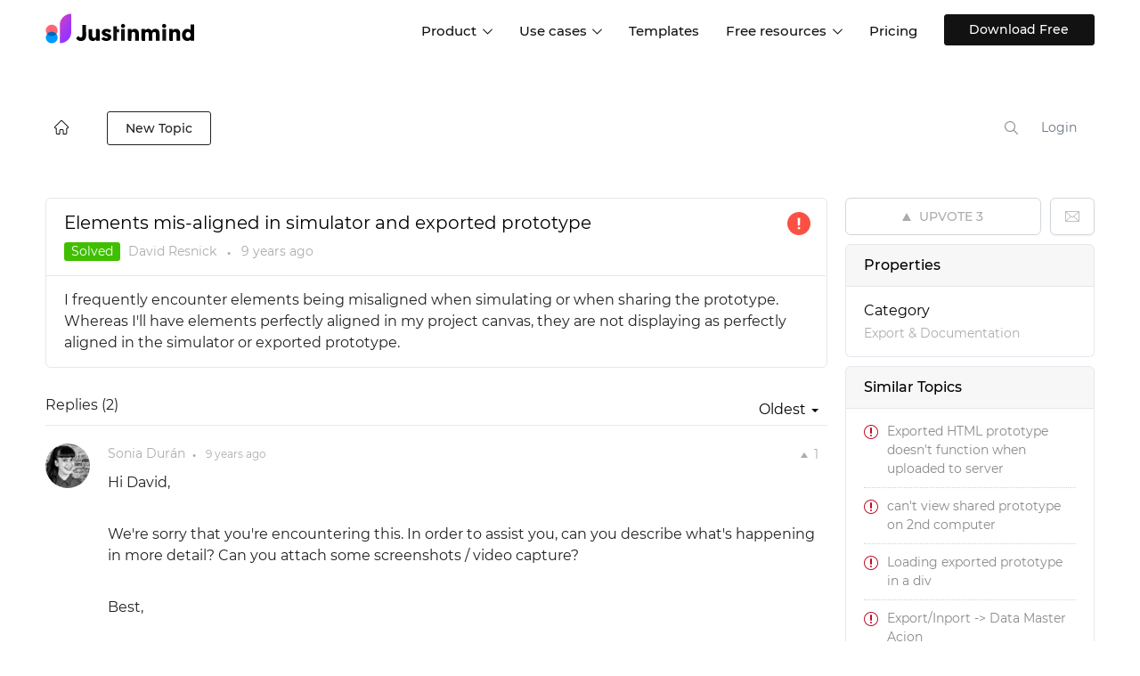

--- FILE ---
content_type: text/javascript
request_url: https://www.justinmind.com/community/custom/themes/prueba/assets/desktop/js/theme.js
body_size: 8815
content:
jQuery(document).ready(function(){
    ///////////////////////////////
    //Analitics cookie
    //////////////////////////////
    jQuery("a").click(function(e){
        var isTracked = jQuery(this).attr("data-tracking-name")!==undefined;
        var cookieName = jQuery(this).attr("data-tracking-name");
        if(isTracked){
            if (jQuery(window).scrollTop() > 1) {
                cookieValue = jQuery(this).attr("data-tracking-content--after-scroll");
            }
            else{
                cookieValue = jQuery(this).attr("data-tracking-content"); 
            }
            jQuery.cookie(cookieName, cookieValue , { path:'/', expires:365 });
        }
    });
    
$("body")[0].addEventListener('click', function(event){
	if (event.target.matches('a.forgotPass')){
		event.stopPropagation();
	} 
}, true);

    ///////////////////////////////
    //header
    //////////////////////////////
    jQuery(".hamburger").click(function(){
        if(jQuery(this).hasClass("is-active")){
            jQuery(this).removeClass("is-active");
            jQuery(".nav-main").hide();
            jQuery(".nav-main").css("opacity","0");
            jQuery(".hamburger-inner::before").css("top","0px");
        }
        else{
            jQuery(this).addClass("is-active");
            jQuery(".nav-main").show();
            jQuery(".nav-main").css("opacity","1");
            jQuery(".hamburger-inner::before").css("top","-5px");
        }
    });
    jQuery(".navbar-nav .dropdown ").mouseenter(function(){
        //make sure menu does not fly off the right of the screen
        console.log(jQuery(this).find('.dropdown-menu').offset().left + jQuery(this).find('.dropdown-menu').width());
        console.log(jQuery(window).width());
        if (jQuery(this).find('.dropdown-menu').offset().left + jQuery(this).find('.dropdown-menu').width() > jQuery(window).width()) {       
            var pxToMove = ((jQuery(this).find('.dropdown-menu').offset().left + jQuery(this).find('.dropdown-menu').width()) - jQuery(window).width())+10;
            jQuery(this).find('.dropdown-menu').css('left', "-"+pxToMove+"px");          
        } 
        else{
            jQuery(this).find('.dropdown-menu').css('left', "0px");          
        }
    });
    jQuery(".navbar-nav .dropdown ").mouseleave(function(){
        jQuery(this).find('.dropdown-menu').css('left', "0px");          
    });
    jQuery(".dropdown ").click(function(){
        if(jQuery(".menu-mobile-button").is(":visible")){
            if(jQuery(this).hasClass("is-active")){
                jQuery(this).removeClass("is-active");
                jQuery(this).find(".dropdown-menu").slideUp();
            }
            else{
                jQuery(".dropdown-menu").slideUp();
                jQuery(".dropdown").removeClass("is-active");
                jQuery(this).addClass("is-active");
                jQuery(this).find(".dropdown-menu").slideDown();
            }
        }
    });
    
    $("header .row .nav-main .navbar .navbar-nav .dropdown .dropdown-menu li, .dropdown-menu-featured-item").click(function(event){
    	event.preventDefault();
    	var target = $(this).find("a").attr("target");
        var url = $(this).find("a").attr("href");
        if(target === "_blank" || target === "_BLANK"){
            window.open(url, target);
        }
        else{
            window.location.href = url;
        }
    });
    
    
    
    function scrollHandler() {        
        if (jQuery(window).scrollTop() > 1) {
            if(!jQuery('header').hasClass("nosticky")){
                jQuery('header').addClass('header-fixed');
                if(!jQuery('header').hasClass("header-white-default")){
                    jQuery('header').addClass('header-white');
                }
            }
        } else {
            if(!jQuery('header').hasClass("nosticky")){
                jQuery('header').removeClass('header-fixed');
                if(!jQuery('header').hasClass("header-white-default")){
                    jQuery('header').removeClass('header-white');
                }
            }
        }
                
        ///////////////////////////////
        //Module header homepage
        //////////////////////////////
        if($(window).width() > 600){
            opacity = jQuery(window).scrollTop() / 4.5;
        }
        else{
            opacity = jQuery(window).scrollTop() / 8.5;
        }
        
        opacity = opacity / 100;
        opacity = 1 - opacity;
        opacity = opacity.toFixed(1);
        jQuery(".page-id-874 .header-module>.imagen").css("background-color","rgb(64, 210, 210,"+opacity+")");
        jQuery(".page-id-874 .header-module>.hm-content").css("background-color","rgb(64, 210, 210,"+opacity+")");    	
    }
    
    jQuery(window).bind('scroll',scrollHandler);

    if(jQuery(window).scrollTop() > 1) {
    	scrollHandler();
    }
    
    ///////////////////////////////
    //footer
    //////////////////////////////
    jQuery(".dropdown-footer").click(function(){
        if(jQuery(".menu-mobile-button").is(":visible")){
            var actualElement = jQuery(this);
            if(jQuery(this).hasClass("is-active")){
                jQuery(this).removeClass("is-active");
                actualElement.find(".menuTitle").css("margin-bottom","20px");
                setTimeout(function(){ 
                    actualElement.find(".menuTitle").css("border-bottom","1px solid #ccc");
                 }, 200,actualElement);
                jQuery(this).find(".dropdown-menu-footer").slideUp();
            }
            else{
                jQuery(this).addClass("is-active");
                actualElement.find(".menuTitle").css("margin-bottom","0px");
                actualElement.find(".menuTitle").css("border-bottom","1px solid #fff");
                jQuery(this).find(".dropdown-menu-footer").slideDown();
            }
        }
    });

    function restoreFooter(){
        if($(window).width() > 976){
            if(jQuery(".dropdown-footer").hasClass("is-active")){
                jQuery(".dropdown-footer").removeClass("is-active");
            }
            jQuery(".dropdown-footer").find(".menuTitle").css("border-bottom","none");
            jQuery(".dropdown-footer").find(".dropdown-menu-footer").show();
        }
        else{
            jQuery(".dropdown-footer").removeClass("is-active");
            jQuery(".dropdown-footer").find(".dropdown-menu-footer").slideUp();
            jQuery(".dropdown-footer").find(".menuTitle").css("margin-bottom","20px");
            jQuery(".dropdown-footer").find(".menuTitle").css("border-bottom","1px solid #ccc");
        }
    }
    $(window).resize(restoreFooter); 

    $("#form-registration, .form-registration").remove();
    $(".mobile .bottom-buttons .button-add").remove();
    
    (function() {
	    var
	        COOKIE_NAME = "JIM_COOKIE_NOTICE",
	        COOKIE_DURATION = 365
	    ;

	    var
	        $containerCookieConsent = $('.container-cookie-consent'),
	        $buttonAcceptCookies = $('.button-accept-cookies'),
	        $cloudfront = $('.container-cookie-consent.cf-country'),
	        $cloudfront_noneu = $('.container-cookie-consent.cf-country-noneu')
	    ;

        var
            _showContainerCookieConsent = function(isShown) {
                if (isShown) {
                    $containerCookieConsent.removeClass('is-invisible');
                }
                else {
                    $containerCookieConsent.addClass('is-invisible');
                }
            },
	        _geoip2Success = function(geoipResponse) {
	            if (geoipResponse.country.is_in_european_union) {
	            	_showContainerCookieConsent(true);
	            } else {
	            	jQuery.cookie(COOKIE_NAME, true, { path:'/', 'expires': COOKIE_DURATION });
	            }
	        },
	        _geoip2Error = function(error) {
	            console.log(error);
	        },
	        _handler_click_$buttonAcceptCookies = function(e) {
	            e.preventDefault();
	            
	            jQuery.cookie(COOKIE_NAME, true, { path:'/', 'expires': COOKIE_DURATION });
	            _showContainerCookieConsent(false);
	        }
	    ;

	    if($cloudfront_noneu.length ){return;}
	    
	    if (jQuery.cookie(COOKIE_NAME)==null) {
	    	if($cloudfront.length){
	    		_showContainerCookieConsent(true);
	    	} else {
		        $.getScript('//geoip-js.com/js/apis/geoip2/v2.1/geoip2.js')
		            .done(function() {
		                geoip2.country(_geoip2Success, _geoip2Error);
		            }) 
		            .fail(function() {
		                _showContainerCookieConsent(true); 
		            })
		        ;
	    	}
	    }

	    $buttonAcceptCookies.on('click', _handler_click_$buttonAcceptCookies);
	    $('span.policy').on('click', function(){
                document.location.href='https://www.justinmind.com/privacy#cookies-other-tracking-technologies';
            });

    })();
});


--- FILE ---
content_type: text/javascript
request_url: https://assets.justinmind.com/community/static/frontend_7_3_1.js?version=1
body_size: 260961
content:
/*! jQuery v3.4.1 | (c) JS Foundation and other contributors | jquery.org/license */!function(e,t){"use strict";"object"==typeof module&&"object"==typeof module.exports?module.exports=e.document?t(e,!0):function(e){if(!e.document)throw new Error("jQuery requires a window with a document");return t(e)}:t(e)}("undefined"!=typeof window?window:this,function(C,e){"use strict";var t=[],E=C.document,r=Object.getPrototypeOf,s=t.slice,g=t.concat,u=t.push,i=t.indexOf,n={},o=n.toString,v=n.hasOwnProperty,a=v.toString,l=a.call(Object),y={},m=function(e){return"function"==typeof e&&"number"!=typeof e.nodeType},x=function(e){return null!=e&&e===e.window},c={type:!0,src:!0,nonce:!0,noModule:!0};function b(e,t,n){var r,i,o=(n=n||E).createElement("script");if(o.text=e,t)for(r in c)(i=t[r]||t.getAttribute&&t.getAttribute(r))&&o.setAttribute(r,i);n.head.appendChild(o).parentNode.removeChild(o)}function w(e){return null==e?e+"":"object"==typeof e||"function"==typeof e?n[o.call(e)]||"object":typeof e}var f="3.4.1",k=function(e,t){return new k.fn.init(e,t)},p=/^[\s\uFEFF\xA0]+|[\s\uFEFF\xA0]+$/g;function d(e){var t=!!e&&"length"in e&&e.length,n=w(e);return!m(e)&&!x(e)&&("array"===n||0===t||"number"==typeof t&&0<t&&t-1 in e)}k.fn=k.prototype={jquery:f,constructor:k,length:0,toArray:function(){return s.call(this)},get:function(e){return null==e?s.call(this):e<0?this[e+this.length]:this[e]},pushStack:function(e){var t=k.merge(this.constructor(),e);return t.prevObject=this,t},each:function(e){return k.each(this,e)},map:function(n){return this.pushStack(k.map(this,function(e,t){return n.call(e,t,e)}))},slice:function(){return this.pushStack(s.apply(this,arguments))},first:function(){return this.eq(0)},last:function(){return this.eq(-1)},eq:function(e){var t=this.length,n=+e+(e<0?t:0);return this.pushStack(0<=n&&n<t?[this[n]]:[])},end:function(){return this.prevObject||this.constructor()},push:u,sort:t.sort,splice:t.splice},k.extend=k.fn.extend=function(){var e,t,n,r,i,o,a=arguments[0]||{},s=1,u=arguments.length,l=!1;for("boolean"==typeof a&&(l=a,a=arguments[s]||{},s++),"object"==typeof a||m(a)||(a={}),s===u&&(a=this,s--);s<u;s++)if(null!=(e=arguments[s]))for(t in e)r=e[t],"__proto__"!==t&&a!==r&&(l&&r&&(k.isPlainObject(r)||(i=Array.isArray(r)))?(n=a[t],o=i&&!Array.isArray(n)?[]:i||k.isPlainObject(n)?n:{},i=!1,a[t]=k.extend(l,o,r)):void 0!==r&&(a[t]=r));return a},k.extend({expando:"jQuery"+(f+Math.random()).replace(/\D/g,""),isReady:!0,error:function(e){throw new Error(e)},noop:function(){},isPlainObject:function(e){var t,n;return!(!e||"[object Object]"!==o.call(e))&&(!(t=r(e))||"function"==typeof(n=v.call(t,"constructor")&&t.constructor)&&a.call(n)===l)},isEmptyObject:function(e){var t;for(t in e)return!1;return!0},globalEval:function(e,t){b(e,{nonce:t&&t.nonce})},each:function(e,t){var n,r=0;if(d(e)){for(n=e.length;r<n;r++)if(!1===t.call(e[r],r,e[r]))break}else for(r in e)if(!1===t.call(e[r],r,e[r]))break;return e},trim:function(e){return null==e?"":(e+"").replace(p,"")},makeArray:function(e,t){var n=t||[];return null!=e&&(d(Object(e))?k.merge(n,"string"==typeof e?[e]:e):u.call(n,e)),n},inArray:function(e,t,n){return null==t?-1:i.call(t,e,n)},merge:function(e,t){for(var n=+t.length,r=0,i=e.length;r<n;r++)e[i++]=t[r];return e.length=i,e},grep:function(e,t,n){for(var r=[],i=0,o=e.length,a=!n;i<o;i++)!t(e[i],i)!==a&&r.push(e[i]);return r},map:function(e,t,n){var r,i,o=0,a=[];if(d(e))for(r=e.length;o<r;o++)null!=(i=t(e[o],o,n))&&a.push(i);else for(o in e)null!=(i=t(e[o],o,n))&&a.push(i);return g.apply([],a)},guid:1,support:y}),"function"==typeof Symbol&&(k.fn[Symbol.iterator]=t[Symbol.iterator]),k.each("Boolean Number String Function Array Date RegExp Object Error Symbol".split(" "),function(e,t){n["[object "+t+"]"]=t.toLowerCase()});var h=function(n){var e,d,b,o,i,h,f,g,w,u,l,T,C,a,E,v,s,c,y,k="sizzle"+1*new Date,m=n.document,S=0,r=0,p=ue(),x=ue(),N=ue(),A=ue(),D=function(e,t){return e===t&&(l=!0),0},j={}.hasOwnProperty,t=[],q=t.pop,L=t.push,H=t.push,O=t.slice,P=function(e,t){for(var n=0,r=e.length;n<r;n++)if(e[n]===t)return n;return-1},R="checked|selected|async|autofocus|autoplay|controls|defer|disabled|hidden|ismap|loop|multiple|open|readonly|required|scoped",M="[\\x20\\t\\r\\n\\f]",I="(?:\\\\.|[\\w-]|[^\0-\\xa0])+",W="\\["+M+"*("+I+")(?:"+M+"*([*^$|!~]?=)"+M+"*(?:'((?:\\\\.|[^\\\\'])*)'|\"((?:\\\\.|[^\\\\\"])*)\"|("+I+"))|)"+M+"*\\]",$=":("+I+")(?:\\((('((?:\\\\.|[^\\\\'])*)'|\"((?:\\\\.|[^\\\\\"])*)\")|((?:\\\\.|[^\\\\()[\\]]|"+W+")*)|.*)\\)|)",F=new RegExp(M+"+","g"),B=new RegExp("^"+M+"+|((?:^|[^\\\\])(?:\\\\.)*)"+M+"+$","g"),_=new RegExp("^"+M+"*,"+M+"*"),z=new RegExp("^"+M+"*([>+~]|"+M+")"+M+"*"),U=new RegExp(M+"|>"),X=new RegExp($),V=new RegExp("^"+I+"$"),G={ID:new RegExp("^#("+I+")"),CLASS:new RegExp("^\\.("+I+")"),TAG:new RegExp("^("+I+"|[*])"),ATTR:new RegExp("^"+W),PSEUDO:new RegExp("^"+$),CHILD:new RegExp("^:(only|first|last|nth|nth-last)-(child|of-type)(?:\\("+M+"*(even|odd|(([+-]|)(\\d*)n|)"+M+"*(?:([+-]|)"+M+"*(\\d+)|))"+M+"*\\)|)","i"),bool:new RegExp("^(?:"+R+")$","i"),needsContext:new RegExp("^"+M+"*[>+~]|:(even|odd|eq|gt|lt|nth|first|last)(?:\\("+M+"*((?:-\\d)?\\d*)"+M+"*\\)|)(?=[^-]|$)","i")},Y=/HTML$/i,Q=/^(?:input|select|textarea|button)$/i,J=/^h\d$/i,K=/^[^{]+\{\s*\[native \w/,Z=/^(?:#([\w-]+)|(\w+)|\.([\w-]+))$/,ee=/[+~]/,te=new RegExp("\\\\([\\da-f]{1,6}"+M+"?|("+M+")|.)","ig"),ne=function(e,t,n){var r="0x"+t-65536;return r!=r||n?t:r<0?String.fromCharCode(r+65536):String.fromCharCode(r>>10|55296,1023&r|56320)},re=/([\0-\x1f\x7f]|^-?\d)|^-$|[^\0-\x1f\x7f-\uFFFF\w-]/g,ie=function(e,t){return t?"\0"===e?"\ufffd":e.slice(0,-1)+"\\"+e.charCodeAt(e.length-1).toString(16)+" ":"\\"+e},oe=function(){T()},ae=be(function(e){return!0===e.disabled&&"fieldset"===e.nodeName.toLowerCase()},{dir:"parentNode",next:"legend"});try{H.apply(t=O.call(m.childNodes),m.childNodes),t[m.childNodes.length].nodeType}catch(e){H={apply:t.length?function(e,t){L.apply(e,O.call(t))}:function(e,t){var n=e.length,r=0;while(e[n++]=t[r++]);e.length=n-1}}}function se(t,e,n,r){var i,o,a,s,u,l,c,f=e&&e.ownerDocument,p=e?e.nodeType:9;if(n=n||[],"string"!=typeof t||!t||1!==p&&9!==p&&11!==p)return n;if(!r&&((e?e.ownerDocument||e:m)!==C&&T(e),e=e||C,E)){if(11!==p&&(u=Z.exec(t)))if(i=u[1]){if(9===p){if(!(a=e.getElementById(i)))return n;if(a.id===i)return n.push(a),n}else if(f&&(a=f.getElementById(i))&&y(e,a)&&a.id===i)return n.push(a),n}else{if(u[2])return H.apply(n,e.getElementsByTagName(t)),n;if((i=u[3])&&d.getElementsByClassName&&e.getElementsByClassName)return H.apply(n,e.getElementsByClassName(i)),n}if(d.qsa&&!A[t+" "]&&(!v||!v.test(t))&&(1!==p||"object"!==e.nodeName.toLowerCase())){if(c=t,f=e,1===p&&U.test(t)){(s=e.getAttribute("id"))?s=s.replace(re,ie):e.setAttribute("id",s=k),o=(l=h(t)).length;while(o--)l[o]="#"+s+" "+xe(l[o]);c=l.join(","),f=ee.test(t)&&ye(e.parentNode)||e}try{return H.apply(n,f.querySelectorAll(c)),n}catch(e){A(t,!0)}finally{s===k&&e.removeAttribute("id")}}}return g(t.replace(B,"$1"),e,n,r)}function ue(){var r=[];return function e(t,n){return r.push(t+" ")>b.cacheLength&&delete e[r.shift()],e[t+" "]=n}}function le(e){return e[k]=!0,e}function ce(e){var t=C.createElement("fieldset");try{return!!e(t)}catch(e){return!1}finally{t.parentNode&&t.parentNode.removeChild(t),t=null}}function fe(e,t){var n=e.split("|"),r=n.length;while(r--)b.attrHandle[n[r]]=t}function pe(e,t){var n=t&&e,r=n&&1===e.nodeType&&1===t.nodeType&&e.sourceIndex-t.sourceIndex;if(r)return r;if(n)while(n=n.nextSibling)if(n===t)return-1;return e?1:-1}function de(t){return function(e){return"input"===e.nodeName.toLowerCase()&&e.type===t}}function he(n){return function(e){var t=e.nodeName.toLowerCase();return("input"===t||"button"===t)&&e.type===n}}function ge(t){return function(e){return"form"in e?e.parentNode&&!1===e.disabled?"label"in e?"label"in e.parentNode?e.parentNode.disabled===t:e.disabled===t:e.isDisabled===t||e.isDisabled!==!t&&ae(e)===t:e.disabled===t:"label"in e&&e.disabled===t}}function ve(a){return le(function(o){return o=+o,le(function(e,t){var n,r=a([],e.length,o),i=r.length;while(i--)e[n=r[i]]&&(e[n]=!(t[n]=e[n]))})})}function ye(e){return e&&"undefined"!=typeof e.getElementsByTagName&&e}for(e in d=se.support={},i=se.isXML=function(e){var t=e.namespaceURI,n=(e.ownerDocument||e).documentElement;return!Y.test(t||n&&n.nodeName||"HTML")},T=se.setDocument=function(e){var t,n,r=e?e.ownerDocument||e:m;return r!==C&&9===r.nodeType&&r.documentElement&&(a=(C=r).documentElement,E=!i(C),m!==C&&(n=C.defaultView)&&n.top!==n&&(n.addEventListener?n.addEventListener("unload",oe,!1):n.attachEvent&&n.attachEvent("onunload",oe)),d.attributes=ce(function(e){return e.className="i",!e.getAttribute("className")}),d.getElementsByTagName=ce(function(e){return e.appendChild(C.createComment("")),!e.getElementsByTagName("*").length}),d.getElementsByClassName=K.test(C.getElementsByClassName),d.getById=ce(function(e){return a.appendChild(e).id=k,!C.getElementsByName||!C.getElementsByName(k).length}),d.getById?(b.filter.ID=function(e){var t=e.replace(te,ne);return function(e){return e.getAttribute("id")===t}},b.find.ID=function(e,t){if("undefined"!=typeof t.getElementById&&E){var n=t.getElementById(e);return n?[n]:[]}}):(b.filter.ID=function(e){var n=e.replace(te,ne);return function(e){var t="undefined"!=typeof e.getAttributeNode&&e.getAttributeNode("id");return t&&t.value===n}},b.find.ID=function(e,t){if("undefined"!=typeof t.getElementById&&E){var n,r,i,o=t.getElementById(e);if(o){if((n=o.getAttributeNode("id"))&&n.value===e)return[o];i=t.getElementsByName(e),r=0;while(o=i[r++])if((n=o.getAttributeNode("id"))&&n.value===e)return[o]}return[]}}),b.find.TAG=d.getElementsByTagName?function(e,t){return"undefined"!=typeof t.getElementsByTagName?t.getElementsByTagName(e):d.qsa?t.querySelectorAll(e):void 0}:function(e,t){var n,r=[],i=0,o=t.getElementsByTagName(e);if("*"===e){while(n=o[i++])1===n.nodeType&&r.push(n);return r}return o},b.find.CLASS=d.getElementsByClassName&&function(e,t){if("undefined"!=typeof t.getElementsByClassName&&E)return t.getElementsByClassName(e)},s=[],v=[],(d.qsa=K.test(C.querySelectorAll))&&(ce(function(e){a.appendChild(e).innerHTML="<a id='"+k+"'></a><select id='"+k+"-\r\\' msallowcapture=''><option selected=''></option></select>",e.querySelectorAll("[msallowcapture^='']").length&&v.push("[*^$]="+M+"*(?:''|\"\")"),e.querySelectorAll("[selected]").length||v.push("\\["+M+"*(?:value|"+R+")"),e.querySelectorAll("[id~="+k+"-]").length||v.push("~="),e.querySelectorAll(":checked").length||v.push(":checked"),e.querySelectorAll("a#"+k+"+*").length||v.push(".#.+[+~]")}),ce(function(e){e.innerHTML="<a href='' disabled='disabled'></a><select disabled='disabled'><option/></select>";var t=C.createElement("input");t.setAttribute("type","hidden"),e.appendChild(t).setAttribute("name","D"),e.querySelectorAll("[name=d]").length&&v.push("name"+M+"*[*^$|!~]?="),2!==e.querySelectorAll(":enabled").length&&v.push(":enabled",":disabled"),a.appendChild(e).disabled=!0,2!==e.querySelectorAll(":disabled").length&&v.push(":enabled",":disabled"),e.querySelectorAll("*,:x"),v.push(",.*:")})),(d.matchesSelector=K.test(c=a.matches||a.webkitMatchesSelector||a.mozMatchesSelector||a.oMatchesSelector||a.msMatchesSelector))&&ce(function(e){d.disconnectedMatch=c.call(e,"*"),c.call(e,"[s!='']:x"),s.push("!=",$)}),v=v.length&&new RegExp(v.join("|")),s=s.length&&new RegExp(s.join("|")),t=K.test(a.compareDocumentPosition),y=t||K.test(a.contains)?function(e,t){var n=9===e.nodeType?e.documentElement:e,r=t&&t.parentNode;return e===r||!(!r||1!==r.nodeType||!(n.contains?n.contains(r):e.compareDocumentPosition&&16&e.compareDocumentPosition(r)))}:function(e,t){if(t)while(t=t.parentNode)if(t===e)return!0;return!1},D=t?function(e,t){if(e===t)return l=!0,0;var n=!e.compareDocumentPosition-!t.compareDocumentPosition;return n||(1&(n=(e.ownerDocument||e)===(t.ownerDocument||t)?e.compareDocumentPosition(t):1)||!d.sortDetached&&t.compareDocumentPosition(e)===n?e===C||e.ownerDocument===m&&y(m,e)?-1:t===C||t.ownerDocument===m&&y(m,t)?1:u?P(u,e)-P(u,t):0:4&n?-1:1)}:function(e,t){if(e===t)return l=!0,0;var n,r=0,i=e.parentNode,o=t.parentNode,a=[e],s=[t];if(!i||!o)return e===C?-1:t===C?1:i?-1:o?1:u?P(u,e)-P(u,t):0;if(i===o)return pe(e,t);n=e;while(n=n.parentNode)a.unshift(n);n=t;while(n=n.parentNode)s.unshift(n);while(a[r]===s[r])r++;return r?pe(a[r],s[r]):a[r]===m?-1:s[r]===m?1:0}),C},se.matches=function(e,t){return se(e,null,null,t)},se.matchesSelector=function(e,t){if((e.ownerDocument||e)!==C&&T(e),d.matchesSelector&&E&&!A[t+" "]&&(!s||!s.test(t))&&(!v||!v.test(t)))try{var n=c.call(e,t);if(n||d.disconnectedMatch||e.document&&11!==e.document.nodeType)return n}catch(e){A(t,!0)}return 0<se(t,C,null,[e]).length},se.contains=function(e,t){return(e.ownerDocument||e)!==C&&T(e),y(e,t)},se.attr=function(e,t){(e.ownerDocument||e)!==C&&T(e);var n=b.attrHandle[t.toLowerCase()],r=n&&j.call(b.attrHandle,t.toLowerCase())?n(e,t,!E):void 0;return void 0!==r?r:d.attributes||!E?e.getAttribute(t):(r=e.getAttributeNode(t))&&r.specified?r.value:null},se.escape=function(e){return(e+"").replace(re,ie)},se.error=function(e){throw new Error("Syntax error, unrecognized expression: "+e)},se.uniqueSort=function(e){var t,n=[],r=0,i=0;if(l=!d.detectDuplicates,u=!d.sortStable&&e.slice(0),e.sort(D),l){while(t=e[i++])t===e[i]&&(r=n.push(i));while(r--)e.splice(n[r],1)}return u=null,e},o=se.getText=function(e){var t,n="",r=0,i=e.nodeType;if(i){if(1===i||9===i||11===i){if("string"==typeof e.textContent)return e.textContent;for(e=e.firstChild;e;e=e.nextSibling)n+=o(e)}else if(3===i||4===i)return e.nodeValue}else while(t=e[r++])n+=o(t);return n},(b=se.selectors={cacheLength:50,createPseudo:le,match:G,attrHandle:{},find:{},relative:{">":{dir:"parentNode",first:!0}," ":{dir:"parentNode"},"+":{dir:"previousSibling",first:!0},"~":{dir:"previousSibling"}},preFilter:{ATTR:function(e){return e[1]=e[1].replace(te,ne),e[3]=(e[3]||e[4]||e[5]||"").replace(te,ne),"~="===e[2]&&(e[3]=" "+e[3]+" "),e.slice(0,4)},CHILD:function(e){return e[1]=e[1].toLowerCase(),"nth"===e[1].slice(0,3)?(e[3]||se.error(e[0]),e[4]=+(e[4]?e[5]+(e[6]||1):2*("even"===e[3]||"odd"===e[3])),e[5]=+(e[7]+e[8]||"odd"===e[3])):e[3]&&se.error(e[0]),e},PSEUDO:function(e){var t,n=!e[6]&&e[2];return G.CHILD.test(e[0])?null:(e[3]?e[2]=e[4]||e[5]||"":n&&X.test(n)&&(t=h(n,!0))&&(t=n.indexOf(")",n.length-t)-n.length)&&(e[0]=e[0].slice(0,t),e[2]=n.slice(0,t)),e.slice(0,3))}},filter:{TAG:function(e){var t=e.replace(te,ne).toLowerCase();return"*"===e?function(){return!0}:function(e){return e.nodeName&&e.nodeName.toLowerCase()===t}},CLASS:function(e){var t=p[e+" "];return t||(t=new RegExp("(^|"+M+")"+e+"("+M+"|$)"))&&p(e,function(e){return t.test("string"==typeof e.className&&e.className||"undefined"!=typeof e.getAttribute&&e.getAttribute("class")||"")})},ATTR:function(n,r,i){return function(e){var t=se.attr(e,n);return null==t?"!="===r:!r||(t+="","="===r?t===i:"!="===r?t!==i:"^="===r?i&&0===t.indexOf(i):"*="===r?i&&-1<t.indexOf(i):"$="===r?i&&t.slice(-i.length)===i:"~="===r?-1<(" "+t.replace(F," ")+" ").indexOf(i):"|="===r&&(t===i||t.slice(0,i.length+1)===i+"-"))}},CHILD:function(h,e,t,g,v){var y="nth"!==h.slice(0,3),m="last"!==h.slice(-4),x="of-type"===e;return 1===g&&0===v?function(e){return!!e.parentNode}:function(e,t,n){var r,i,o,a,s,u,l=y!==m?"nextSibling":"previousSibling",c=e.parentNode,f=x&&e.nodeName.toLowerCase(),p=!n&&!x,d=!1;if(c){if(y){while(l){a=e;while(a=a[l])if(x?a.nodeName.toLowerCase()===f:1===a.nodeType)return!1;u=l="only"===h&&!u&&"nextSibling"}return!0}if(u=[m?c.firstChild:c.lastChild],m&&p){d=(s=(r=(i=(o=(a=c)[k]||(a[k]={}))[a.uniqueID]||(o[a.uniqueID]={}))[h]||[])[0]===S&&r[1])&&r[2],a=s&&c.childNodes[s];while(a=++s&&a&&a[l]||(d=s=0)||u.pop())if(1===a.nodeType&&++d&&a===e){i[h]=[S,s,d];break}}else if(p&&(d=s=(r=(i=(o=(a=e)[k]||(a[k]={}))[a.uniqueID]||(o[a.uniqueID]={}))[h]||[])[0]===S&&r[1]),!1===d)while(a=++s&&a&&a[l]||(d=s=0)||u.pop())if((x?a.nodeName.toLowerCase()===f:1===a.nodeType)&&++d&&(p&&((i=(o=a[k]||(a[k]={}))[a.uniqueID]||(o[a.uniqueID]={}))[h]=[S,d]),a===e))break;return(d-=v)===g||d%g==0&&0<=d/g}}},PSEUDO:function(e,o){var t,a=b.pseudos[e]||b.setFilters[e.toLowerCase()]||se.error("unsupported pseudo: "+e);return a[k]?a(o):1<a.length?(t=[e,e,"",o],b.setFilters.hasOwnProperty(e.toLowerCase())?le(function(e,t){var n,r=a(e,o),i=r.length;while(i--)e[n=P(e,r[i])]=!(t[n]=r[i])}):function(e){return a(e,0,t)}):a}},pseudos:{not:le(function(e){var r=[],i=[],s=f(e.replace(B,"$1"));return s[k]?le(function(e,t,n,r){var i,o=s(e,null,r,[]),a=e.length;while(a--)(i=o[a])&&(e[a]=!(t[a]=i))}):function(e,t,n){return r[0]=e,s(r,null,n,i),r[0]=null,!i.pop()}}),has:le(function(t){return function(e){return 0<se(t,e).length}}),contains:le(function(t){return t=t.replace(te,ne),function(e){return-1<(e.textContent||o(e)).indexOf(t)}}),lang:le(function(n){return V.test(n||"")||se.error("unsupported lang: "+n),n=n.replace(te,ne).toLowerCase(),function(e){var t;do{if(t=E?e.lang:e.getAttribute("xml:lang")||e.getAttribute("lang"))return(t=t.toLowerCase())===n||0===t.indexOf(n+"-")}while((e=e.parentNode)&&1===e.nodeType);return!1}}),target:function(e){var t=n.location&&n.location.hash;return t&&t.slice(1)===e.id},root:function(e){return e===a},focus:function(e){return e===C.activeElement&&(!C.hasFocus||C.hasFocus())&&!!(e.type||e.href||~e.tabIndex)},enabled:ge(!1),disabled:ge(!0),checked:function(e){var t=e.nodeName.toLowerCase();return"input"===t&&!!e.checked||"option"===t&&!!e.selected},selected:function(e){return e.parentNode&&e.parentNode.selectedIndex,!0===e.selected},empty:function(e){for(e=e.firstChild;e;e=e.nextSibling)if(e.nodeType<6)return!1;return!0},parent:function(e){return!b.pseudos.empty(e)},header:function(e){return J.test(e.nodeName)},input:function(e){return Q.test(e.nodeName)},button:function(e){var t=e.nodeName.toLowerCase();return"input"===t&&"button"===e.type||"button"===t},text:function(e){var t;return"input"===e.nodeName.toLowerCase()&&"text"===e.type&&(null==(t=e.getAttribute("type"))||"text"===t.toLowerCase())},first:ve(function(){return[0]}),last:ve(function(e,t){return[t-1]}),eq:ve(function(e,t,n){return[n<0?n+t:n]}),even:ve(function(e,t){for(var n=0;n<t;n+=2)e.push(n);return e}),odd:ve(function(e,t){for(var n=1;n<t;n+=2)e.push(n);return e}),lt:ve(function(e,t,n){for(var r=n<0?n+t:t<n?t:n;0<=--r;)e.push(r);return e}),gt:ve(function(e,t,n){for(var r=n<0?n+t:n;++r<t;)e.push(r);return e})}}).pseudos.nth=b.pseudos.eq,{radio:!0,checkbox:!0,file:!0,password:!0,image:!0})b.pseudos[e]=de(e);for(e in{submit:!0,reset:!0})b.pseudos[e]=he(e);function me(){}function xe(e){for(var t=0,n=e.length,r="";t<n;t++)r+=e[t].value;return r}function be(s,e,t){var u=e.dir,l=e.next,c=l||u,f=t&&"parentNode"===c,p=r++;return e.first?function(e,t,n){while(e=e[u])if(1===e.nodeType||f)return s(e,t,n);return!1}:function(e,t,n){var r,i,o,a=[S,p];if(n){while(e=e[u])if((1===e.nodeType||f)&&s(e,t,n))return!0}else while(e=e[u])if(1===e.nodeType||f)if(i=(o=e[k]||(e[k]={}))[e.uniqueID]||(o[e.uniqueID]={}),l&&l===e.nodeName.toLowerCase())e=e[u]||e;else{if((r=i[c])&&r[0]===S&&r[1]===p)return a[2]=r[2];if((i[c]=a)[2]=s(e,t,n))return!0}return!1}}function we(i){return 1<i.length?function(e,t,n){var r=i.length;while(r--)if(!i[r](e,t,n))return!1;return!0}:i[0]}function Te(e,t,n,r,i){for(var o,a=[],s=0,u=e.length,l=null!=t;s<u;s++)(o=e[s])&&(n&&!n(o,r,i)||(a.push(o),l&&t.push(s)));return a}function Ce(d,h,g,v,y,e){return v&&!v[k]&&(v=Ce(v)),y&&!y[k]&&(y=Ce(y,e)),le(function(e,t,n,r){var i,o,a,s=[],u=[],l=t.length,c=e||function(e,t,n){for(var r=0,i=t.length;r<i;r++)se(e,t[r],n);return n}(h||"*",n.nodeType?[n]:n,[]),f=!d||!e&&h?c:Te(c,s,d,n,r),p=g?y||(e?d:l||v)?[]:t:f;if(g&&g(f,p,n,r),v){i=Te(p,u),v(i,[],n,r),o=i.length;while(o--)(a=i[o])&&(p[u[o]]=!(f[u[o]]=a))}if(e){if(y||d){if(y){i=[],o=p.length;while(o--)(a=p[o])&&i.push(f[o]=a);y(null,p=[],i,r)}o=p.length;while(o--)(a=p[o])&&-1<(i=y?P(e,a):s[o])&&(e[i]=!(t[i]=a))}}else p=Te(p===t?p.splice(l,p.length):p),y?y(null,t,p,r):H.apply(t,p)})}function Ee(e){for(var i,t,n,r=e.length,o=b.relative[e[0].type],a=o||b.relative[" "],s=o?1:0,u=be(function(e){return e===i},a,!0),l=be(function(e){return-1<P(i,e)},a,!0),c=[function(e,t,n){var r=!o&&(n||t!==w)||((i=t).nodeType?u(e,t,n):l(e,t,n));return i=null,r}];s<r;s++)if(t=b.relative[e[s].type])c=[be(we(c),t)];else{if((t=b.filter[e[s].type].apply(null,e[s].matches))[k]){for(n=++s;n<r;n++)if(b.relative[e[n].type])break;return Ce(1<s&&we(c),1<s&&xe(e.slice(0,s-1).concat({value:" "===e[s-2].type?"*":""})).replace(B,"$1"),t,s<n&&Ee(e.slice(s,n)),n<r&&Ee(e=e.slice(n)),n<r&&xe(e))}c.push(t)}return we(c)}return me.prototype=b.filters=b.pseudos,b.setFilters=new me,h=se.tokenize=function(e,t){var n,r,i,o,a,s,u,l=x[e+" "];if(l)return t?0:l.slice(0);a=e,s=[],u=b.preFilter;while(a){for(o in n&&!(r=_.exec(a))||(r&&(a=a.slice(r[0].length)||a),s.push(i=[])),n=!1,(r=z.exec(a))&&(n=r.shift(),i.push({value:n,type:r[0].replace(B," ")}),a=a.slice(n.length)),b.filter)!(r=G[o].exec(a))||u[o]&&!(r=u[o](r))||(n=r.shift(),i.push({value:n,type:o,matches:r}),a=a.slice(n.length));if(!n)break}return t?a.length:a?se.error(e):x(e,s).slice(0)},f=se.compile=function(e,t){var n,v,y,m,x,r,i=[],o=[],a=N[e+" "];if(!a){t||(t=h(e)),n=t.length;while(n--)(a=Ee(t[n]))[k]?i.push(a):o.push(a);(a=N(e,(v=o,m=0<(y=i).length,x=0<v.length,r=function(e,t,n,r,i){var o,a,s,u=0,l="0",c=e&&[],f=[],p=w,d=e||x&&b.find.TAG("*",i),h=S+=null==p?1:Math.random()||.1,g=d.length;for(i&&(w=t===C||t||i);l!==g&&null!=(o=d[l]);l++){if(x&&o){a=0,t||o.ownerDocument===C||(T(o),n=!E);while(s=v[a++])if(s(o,t||C,n)){r.push(o);break}i&&(S=h)}m&&((o=!s&&o)&&u--,e&&c.push(o))}if(u+=l,m&&l!==u){a=0;while(s=y[a++])s(c,f,t,n);if(e){if(0<u)while(l--)c[l]||f[l]||(f[l]=q.call(r));f=Te(f)}H.apply(r,f),i&&!e&&0<f.length&&1<u+y.length&&se.uniqueSort(r)}return i&&(S=h,w=p),c},m?le(r):r))).selector=e}return a},g=se.select=function(e,t,n,r){var i,o,a,s,u,l="function"==typeof e&&e,c=!r&&h(e=l.selector||e);if(n=n||[],1===c.length){if(2<(o=c[0]=c[0].slice(0)).length&&"ID"===(a=o[0]).type&&9===t.nodeType&&E&&b.relative[o[1].type]){if(!(t=(b.find.ID(a.matches[0].replace(te,ne),t)||[])[0]))return n;l&&(t=t.parentNode),e=e.slice(o.shift().value.length)}i=G.needsContext.test(e)?0:o.length;while(i--){if(a=o[i],b.relative[s=a.type])break;if((u=b.find[s])&&(r=u(a.matches[0].replace(te,ne),ee.test(o[0].type)&&ye(t.parentNode)||t))){if(o.splice(i,1),!(e=r.length&&xe(o)))return H.apply(n,r),n;break}}}return(l||f(e,c))(r,t,!E,n,!t||ee.test(e)&&ye(t.parentNode)||t),n},d.sortStable=k.split("").sort(D).join("")===k,d.detectDuplicates=!!l,T(),d.sortDetached=ce(function(e){return 1&e.compareDocumentPosition(C.createElement("fieldset"))}),ce(function(e){return e.innerHTML="<a href='#'></a>","#"===e.firstChild.getAttribute("href")})||fe("type|href|height|width",function(e,t,n){if(!n)return e.getAttribute(t,"type"===t.toLowerCase()?1:2)}),d.attributes&&ce(function(e){return e.innerHTML="<input/>",e.firstChild.setAttribute("value",""),""===e.firstChild.getAttribute("value")})||fe("value",function(e,t,n){if(!n&&"input"===e.nodeName.toLowerCase())return e.defaultValue}),ce(function(e){return null==e.getAttribute("disabled")})||fe(R,function(e,t,n){var r;if(!n)return!0===e[t]?t.toLowerCase():(r=e.getAttributeNode(t))&&r.specified?r.value:null}),se}(C);k.find=h,k.expr=h.selectors,k.expr[":"]=k.expr.pseudos,k.uniqueSort=k.unique=h.uniqueSort,k.text=h.getText,k.isXMLDoc=h.isXML,k.contains=h.contains,k.escapeSelector=h.escape;var T=function(e,t,n){var r=[],i=void 0!==n;while((e=e[t])&&9!==e.nodeType)if(1===e.nodeType){if(i&&k(e).is(n))break;r.push(e)}return r},S=function(e,t){for(var n=[];e;e=e.nextSibling)1===e.nodeType&&e!==t&&n.push(e);return n},N=k.expr.match.needsContext;function A(e,t){return e.nodeName&&e.nodeName.toLowerCase()===t.toLowerCase()}var D=/^<([a-z][^\/\0>:\x20\t\r\n\f]*)[\x20\t\r\n\f]*\/?>(?:<\/\1>|)$/i;function j(e,n,r){return m(n)?k.grep(e,function(e,t){return!!n.call(e,t,e)!==r}):n.nodeType?k.grep(e,function(e){return e===n!==r}):"string"!=typeof n?k.grep(e,function(e){return-1<i.call(n,e)!==r}):k.filter(n,e,r)}k.filter=function(e,t,n){var r=t[0];return n&&(e=":not("+e+")"),1===t.length&&1===r.nodeType?k.find.matchesSelector(r,e)?[r]:[]:k.find.matches(e,k.grep(t,function(e){return 1===e.nodeType}))},k.fn.extend({find:function(e){var t,n,r=this.length,i=this;if("string"!=typeof e)return this.pushStack(k(e).filter(function(){for(t=0;t<r;t++)if(k.contains(i[t],this))return!0}));for(n=this.pushStack([]),t=0;t<r;t++)k.find(e,i[t],n);return 1<r?k.uniqueSort(n):n},filter:function(e){return this.pushStack(j(this,e||[],!1))},not:function(e){return this.pushStack(j(this,e||[],!0))},is:function(e){return!!j(this,"string"==typeof e&&N.test(e)?k(e):e||[],!1).length}});var q,L=/^(?:\s*(<[\w\W]+>)[^>]*|#([\w-]+))$/;(k.fn.init=function(e,t,n){var r,i;if(!e)return this;if(n=n||q,"string"==typeof e){if(!(r="<"===e[0]&&">"===e[e.length-1]&&3<=e.length?[null,e,null]:L.exec(e))||!r[1]&&t)return!t||t.jquery?(t||n).find(e):this.constructor(t).find(e);if(r[1]){if(t=t instanceof k?t[0]:t,k.merge(this,k.parseHTML(r[1],t&&t.nodeType?t.ownerDocument||t:E,!0)),D.test(r[1])&&k.isPlainObject(t))for(r in t)m(this[r])?this[r](t[r]):this.attr(r,t[r]);return this}return(i=E.getElementById(r[2]))&&(this[0]=i,this.length=1),this}return e.nodeType?(this[0]=e,this.length=1,this):m(e)?void 0!==n.ready?n.ready(e):e(k):k.makeArray(e,this)}).prototype=k.fn,q=k(E);var H=/^(?:parents|prev(?:Until|All))/,O={children:!0,contents:!0,next:!0,prev:!0};function P(e,t){while((e=e[t])&&1!==e.nodeType);return e}k.fn.extend({has:function(e){var t=k(e,this),n=t.length;return this.filter(function(){for(var e=0;e<n;e++)if(k.contains(this,t[e]))return!0})},closest:function(e,t){var n,r=0,i=this.length,o=[],a="string"!=typeof e&&k(e);if(!N.test(e))for(;r<i;r++)for(n=this[r];n&&n!==t;n=n.parentNode)if(n.nodeType<11&&(a?-1<a.index(n):1===n.nodeType&&k.find.matchesSelector(n,e))){o.push(n);break}return this.pushStack(1<o.length?k.uniqueSort(o):o)},index:function(e){return e?"string"==typeof e?i.call(k(e),this[0]):i.call(this,e.jquery?e[0]:e):this[0]&&this[0].parentNode?this.first().prevAll().length:-1},add:function(e,t){return this.pushStack(k.uniqueSort(k.merge(this.get(),k(e,t))))},addBack:function(e){return this.add(null==e?this.prevObject:this.prevObject.filter(e))}}),k.each({parent:function(e){var t=e.parentNode;return t&&11!==t.nodeType?t:null},parents:function(e){return T(e,"parentNode")},parentsUntil:function(e,t,n){return T(e,"parentNode",n)},next:function(e){return P(e,"nextSibling")},prev:function(e){return P(e,"previousSibling")},nextAll:function(e){return T(e,"nextSibling")},prevAll:function(e){return T(e,"previousSibling")},nextUntil:function(e,t,n){return T(e,"nextSibling",n)},prevUntil:function(e,t,n){return T(e,"previousSibling",n)},siblings:function(e){return S((e.parentNode||{}).firstChild,e)},children:function(e){return S(e.firstChild)},contents:function(e){return"undefined"!=typeof e.contentDocument?e.contentDocument:(A(e,"template")&&(e=e.content||e),k.merge([],e.childNodes))}},function(r,i){k.fn[r]=function(e,t){var n=k.map(this,i,e);return"Until"!==r.slice(-5)&&(t=e),t&&"string"==typeof t&&(n=k.filter(t,n)),1<this.length&&(O[r]||k.uniqueSort(n),H.test(r)&&n.reverse()),this.pushStack(n)}});var R=/[^\x20\t\r\n\f]+/g;function M(e){return e}function I(e){throw e}function W(e,t,n,r){var i;try{e&&m(i=e.promise)?i.call(e).done(t).fail(n):e&&m(i=e.then)?i.call(e,t,n):t.apply(void 0,[e].slice(r))}catch(e){n.apply(void 0,[e])}}k.Callbacks=function(r){var e,n;r="string"==typeof r?(e=r,n={},k.each(e.match(R)||[],function(e,t){n[t]=!0}),n):k.extend({},r);var i,t,o,a,s=[],u=[],l=-1,c=function(){for(a=a||r.once,o=i=!0;u.length;l=-1){t=u.shift();while(++l<s.length)!1===s[l].apply(t[0],t[1])&&r.stopOnFalse&&(l=s.length,t=!1)}r.memory||(t=!1),i=!1,a&&(s=t?[]:"")},f={add:function(){return s&&(t&&!i&&(l=s.length-1,u.push(t)),function n(e){k.each(e,function(e,t){m(t)?r.unique&&f.has(t)||s.push(t):t&&t.length&&"string"!==w(t)&&n(t)})}(arguments),t&&!i&&c()),this},remove:function(){return k.each(arguments,function(e,t){var n;while(-1<(n=k.inArray(t,s,n)))s.splice(n,1),n<=l&&l--}),this},has:function(e){return e?-1<k.inArray(e,s):0<s.length},empty:function(){return s&&(s=[]),this},disable:function(){return a=u=[],s=t="",this},disabled:function(){return!s},lock:function(){return a=u=[],t||i||(s=t=""),this},locked:function(){return!!a},fireWith:function(e,t){return a||(t=[e,(t=t||[]).slice?t.slice():t],u.push(t),i||c()),this},fire:function(){return f.fireWith(this,arguments),this},fired:function(){return!!o}};return f},k.extend({Deferred:function(e){var o=[["notify","progress",k.Callbacks("memory"),k.Callbacks("memory"),2],["resolve","done",k.Callbacks("once memory"),k.Callbacks("once memory"),0,"resolved"],["reject","fail",k.Callbacks("once memory"),k.Callbacks("once memory"),1,"rejected"]],i="pending",a={state:function(){return i},always:function(){return s.done(arguments).fail(arguments),this},"catch":function(e){return a.then(null,e)},pipe:function(){var i=arguments;return k.Deferred(function(r){k.each(o,function(e,t){var n=m(i[t[4]])&&i[t[4]];s[t[1]](function(){var e=n&&n.apply(this,arguments);e&&m(e.promise)?e.promise().progress(r.notify).done(r.resolve).fail(r.reject):r[t[0]+"With"](this,n?[e]:arguments)})}),i=null}).promise()},then:function(t,n,r){var u=0;function l(i,o,a,s){return function(){var n=this,r=arguments,e=function(){var e,t;if(!(i<u)){if((e=a.apply(n,r))===o.promise())throw new TypeError("Thenable self-resolution");t=e&&("object"==typeof e||"function"==typeof e)&&e.then,m(t)?s?t.call(e,l(u,o,M,s),l(u,o,I,s)):(u++,t.call(e,l(u,o,M,s),l(u,o,I,s),l(u,o,M,o.notifyWith))):(a!==M&&(n=void 0,r=[e]),(s||o.resolveWith)(n,r))}},t=s?e:function(){try{e()}catch(e){k.Deferred.exceptionHook&&k.Deferred.exceptionHook(e,t.stackTrace),u<=i+1&&(a!==I&&(n=void 0,r=[e]),o.rejectWith(n,r))}};i?t():(k.Deferred.getStackHook&&(t.stackTrace=k.Deferred.getStackHook()),C.setTimeout(t))}}return k.Deferred(function(e){o[0][3].add(l(0,e,m(r)?r:M,e.notifyWith)),o[1][3].add(l(0,e,m(t)?t:M)),o[2][3].add(l(0,e,m(n)?n:I))}).promise()},promise:function(e){return null!=e?k.extend(e,a):a}},s={};return k.each(o,function(e,t){var n=t[2],r=t[5];a[t[1]]=n.add,r&&n.add(function(){i=r},o[3-e][2].disable,o[3-e][3].disable,o[0][2].lock,o[0][3].lock),n.add(t[3].fire),s[t[0]]=function(){return s[t[0]+"With"](this===s?void 0:this,arguments),this},s[t[0]+"With"]=n.fireWith}),a.promise(s),e&&e.call(s,s),s},when:function(e){var n=arguments.length,t=n,r=Array(t),i=s.call(arguments),o=k.Deferred(),a=function(t){return function(e){r[t]=this,i[t]=1<arguments.length?s.call(arguments):e,--n||o.resolveWith(r,i)}};if(n<=1&&(W(e,o.done(a(t)).resolve,o.reject,!n),"pending"===o.state()||m(i[t]&&i[t].then)))return o.then();while(t--)W(i[t],a(t),o.reject);return o.promise()}});var $=/^(Eval|Internal|Range|Reference|Syntax|Type|URI)Error$/;k.Deferred.exceptionHook=function(e,t){C.console&&C.console.warn&&e&&$.test(e.name)&&C.console.warn("jQuery.Deferred exception: "+e.message,e.stack,t)},k.readyException=function(e){C.setTimeout(function(){throw e})};var F=k.Deferred();function B(){E.removeEventListener("DOMContentLoaded",B),C.removeEventListener("load",B),k.ready()}k.fn.ready=function(e){return F.then(e)["catch"](function(e){k.readyException(e)}),this},k.extend({isReady:!1,readyWait:1,ready:function(e){(!0===e?--k.readyWait:k.isReady)||(k.isReady=!0)!==e&&0<--k.readyWait||F.resolveWith(E,[k])}}),k.ready.then=F.then,"complete"===E.readyState||"loading"!==E.readyState&&!E.documentElement.doScroll?C.setTimeout(k.ready):(E.addEventListener("DOMContentLoaded",B),C.addEventListener("load",B));var _=function(e,t,n,r,i,o,a){var s=0,u=e.length,l=null==n;if("object"===w(n))for(s in i=!0,n)_(e,t,s,n[s],!0,o,a);else if(void 0!==r&&(i=!0,m(r)||(a=!0),l&&(a?(t.call(e,r),t=null):(l=t,t=function(e,t,n){return l.call(k(e),n)})),t))for(;s<u;s++)t(e[s],n,a?r:r.call(e[s],s,t(e[s],n)));return i?e:l?t.call(e):u?t(e[0],n):o},z=/^-ms-/,U=/-([a-z])/g;function X(e,t){return t.toUpperCase()}function V(e){return e.replace(z,"ms-").replace(U,X)}var G=function(e){return 1===e.nodeType||9===e.nodeType||!+e.nodeType};function Y(){this.expando=k.expando+Y.uid++}Y.uid=1,Y.prototype={cache:function(e){var t=e[this.expando];return t||(t={},G(e)&&(e.nodeType?e[this.expando]=t:Object.defineProperty(e,this.expando,{value:t,configurable:!0}))),t},set:function(e,t,n){var r,i=this.cache(e);if("string"==typeof t)i[V(t)]=n;else for(r in t)i[V(r)]=t[r];return i},get:function(e,t){return void 0===t?this.cache(e):e[this.expando]&&e[this.expando][V(t)]},access:function(e,t,n){return void 0===t||t&&"string"==typeof t&&void 0===n?this.get(e,t):(this.set(e,t,n),void 0!==n?n:t)},remove:function(e,t){var n,r=e[this.expando];if(void 0!==r){if(void 0!==t){n=(t=Array.isArray(t)?t.map(V):(t=V(t))in r?[t]:t.match(R)||[]).length;while(n--)delete r[t[n]]}(void 0===t||k.isEmptyObject(r))&&(e.nodeType?e[this.expando]=void 0:delete e[this.expando])}},hasData:function(e){var t=e[this.expando];return void 0!==t&&!k.isEmptyObject(t)}};var Q=new Y,J=new Y,K=/^(?:\{[\w\W]*\}|\[[\w\W]*\])$/,Z=/[A-Z]/g;function ee(e,t,n){var r,i;if(void 0===n&&1===e.nodeType)if(r="data-"+t.replace(Z,"-$&").toLowerCase(),"string"==typeof(n=e.getAttribute(r))){try{n="true"===(i=n)||"false"!==i&&("null"===i?null:i===+i+""?+i:K.test(i)?JSON.parse(i):i)}catch(e){}J.set(e,t,n)}else n=void 0;return n}k.extend({hasData:function(e){return J.hasData(e)||Q.hasData(e)},data:function(e,t,n){return J.access(e,t,n)},removeData:function(e,t){J.remove(e,t)},_data:function(e,t,n){return Q.access(e,t,n)},_removeData:function(e,t){Q.remove(e,t)}}),k.fn.extend({data:function(n,e){var t,r,i,o=this[0],a=o&&o.attributes;if(void 0===n){if(this.length&&(i=J.get(o),1===o.nodeType&&!Q.get(o,"hasDataAttrs"))){t=a.length;while(t--)a[t]&&0===(r=a[t].name).indexOf("data-")&&(r=V(r.slice(5)),ee(o,r,i[r]));Q.set(o,"hasDataAttrs",!0)}return i}return"object"==typeof n?this.each(function(){J.set(this,n)}):_(this,function(e){var t;if(o&&void 0===e)return void 0!==(t=J.get(o,n))?t:void 0!==(t=ee(o,n))?t:void 0;this.each(function(){J.set(this,n,e)})},null,e,1<arguments.length,null,!0)},removeData:function(e){return this.each(function(){J.remove(this,e)})}}),k.extend({queue:function(e,t,n){var r;if(e)return t=(t||"fx")+"queue",r=Q.get(e,t),n&&(!r||Array.isArray(n)?r=Q.access(e,t,k.makeArray(n)):r.push(n)),r||[]},dequeue:function(e,t){t=t||"fx";var n=k.queue(e,t),r=n.length,i=n.shift(),o=k._queueHooks(e,t);"inprogress"===i&&(i=n.shift(),r--),i&&("fx"===t&&n.unshift("inprogress"),delete o.stop,i.call(e,function(){k.dequeue(e,t)},o)),!r&&o&&o.empty.fire()},_queueHooks:function(e,t){var n=t+"queueHooks";return Q.get(e,n)||Q.access(e,n,{empty:k.Callbacks("once memory").add(function(){Q.remove(e,[t+"queue",n])})})}}),k.fn.extend({queue:function(t,n){var e=2;return"string"!=typeof t&&(n=t,t="fx",e--),arguments.length<e?k.queue(this[0],t):void 0===n?this:this.each(function(){var e=k.queue(this,t,n);k._queueHooks(this,t),"fx"===t&&"inprogress"!==e[0]&&k.dequeue(this,t)})},dequeue:function(e){return this.each(function(){k.dequeue(this,e)})},clearQueue:function(e){return this.queue(e||"fx",[])},promise:function(e,t){var n,r=1,i=k.Deferred(),o=this,a=this.length,s=function(){--r||i.resolveWith(o,[o])};"string"!=typeof e&&(t=e,e=void 0),e=e||"fx";while(a--)(n=Q.get(o[a],e+"queueHooks"))&&n.empty&&(r++,n.empty.add(s));return s(),i.promise(t)}});var te=/[+-]?(?:\d*\.|)\d+(?:[eE][+-]?\d+|)/.source,ne=new RegExp("^(?:([+-])=|)("+te+")([a-z%]*)$","i"),re=["Top","Right","Bottom","Left"],ie=E.documentElement,oe=function(e){return k.contains(e.ownerDocument,e)},ae={composed:!0};ie.getRootNode&&(oe=function(e){return k.contains(e.ownerDocument,e)||e.getRootNode(ae)===e.ownerDocument});var se=function(e,t){return"none"===(e=t||e).style.display||""===e.style.display&&oe(e)&&"none"===k.css(e,"display")},ue=function(e,t,n,r){var i,o,a={};for(o in t)a[o]=e.style[o],e.style[o]=t[o];for(o in i=n.apply(e,r||[]),t)e.style[o]=a[o];return i};function le(e,t,n,r){var i,o,a=20,s=r?function(){return r.cur()}:function(){return k.css(e,t,"")},u=s(),l=n&&n[3]||(k.cssNumber[t]?"":"px"),c=e.nodeType&&(k.cssNumber[t]||"px"!==l&&+u)&&ne.exec(k.css(e,t));if(c&&c[3]!==l){u/=2,l=l||c[3],c=+u||1;while(a--)k.style(e,t,c+l),(1-o)*(1-(o=s()/u||.5))<=0&&(a=0),c/=o;c*=2,k.style(e,t,c+l),n=n||[]}return n&&(c=+c||+u||0,i=n[1]?c+(n[1]+1)*n[2]:+n[2],r&&(r.unit=l,r.start=c,r.end=i)),i}var ce={};function fe(e,t){for(var n,r,i,o,a,s,u,l=[],c=0,f=e.length;c<f;c++)(r=e[c]).style&&(n=r.style.display,t?("none"===n&&(l[c]=Q.get(r,"display")||null,l[c]||(r.style.display="")),""===r.style.display&&se(r)&&(l[c]=(u=a=o=void 0,a=(i=r).ownerDocument,s=i.nodeName,(u=ce[s])||(o=a.body.appendChild(a.createElement(s)),u=k.css(o,"display"),o.parentNode.removeChild(o),"none"===u&&(u="block"),ce[s]=u)))):"none"!==n&&(l[c]="none",Q.set(r,"display",n)));for(c=0;c<f;c++)null!=l[c]&&(e[c].style.display=l[c]);return e}k.fn.extend({show:function(){return fe(this,!0)},hide:function(){return fe(this)},toggle:function(e){return"boolean"==typeof e?e?this.show():this.hide():this.each(function(){se(this)?k(this).show():k(this).hide()})}});var pe=/^(?:checkbox|radio)$/i,de=/<([a-z][^\/\0>\x20\t\r\n\f]*)/i,he=/^$|^module$|\/(?:java|ecma)script/i,ge={option:[1,"<select multiple='multiple'>","</select>"],thead:[1,"<table>","</table>"],col:[2,"<table><colgroup>","</colgroup></table>"],tr:[2,"<table><tbody>","</tbody></table>"],td:[3,"<table><tbody><tr>","</tr></tbody></table>"],_default:[0,"",""]};function ve(e,t){var n;return n="undefined"!=typeof e.getElementsByTagName?e.getElementsByTagName(t||"*"):"undefined"!=typeof e.querySelectorAll?e.querySelectorAll(t||"*"):[],void 0===t||t&&A(e,t)?k.merge([e],n):n}function ye(e,t){for(var n=0,r=e.length;n<r;n++)Q.set(e[n],"globalEval",!t||Q.get(t[n],"globalEval"))}ge.optgroup=ge.option,ge.tbody=ge.tfoot=ge.colgroup=ge.caption=ge.thead,ge.th=ge.td;var me,xe,be=/<|&#?\w+;/;function we(e,t,n,r,i){for(var o,a,s,u,l,c,f=t.createDocumentFragment(),p=[],d=0,h=e.length;d<h;d++)if((o=e[d])||0===o)if("object"===w(o))k.merge(p,o.nodeType?[o]:o);else if(be.test(o)){a=a||f.appendChild(t.createElement("div")),s=(de.exec(o)||["",""])[1].toLowerCase(),u=ge[s]||ge._default,a.innerHTML=u[1]+k.htmlPrefilter(o)+u[2],c=u[0];while(c--)a=a.lastChild;k.merge(p,a.childNodes),(a=f.firstChild).textContent=""}else p.push(t.createTextNode(o));f.textContent="",d=0;while(o=p[d++])if(r&&-1<k.inArray(o,r))i&&i.push(o);else if(l=oe(o),a=ve(f.appendChild(o),"script"),l&&ye(a),n){c=0;while(o=a[c++])he.test(o.type||"")&&n.push(o)}return f}me=E.createDocumentFragment().appendChild(E.createElement("div")),(xe=E.createElement("input")).setAttribute("type","radio"),xe.setAttribute("checked","checked"),xe.setAttribute("name","t"),me.appendChild(xe),y.checkClone=me.cloneNode(!0).cloneNode(!0).lastChild.checked,me.innerHTML="<textarea>x</textarea>",y.noCloneChecked=!!me.cloneNode(!0).lastChild.defaultValue;var Te=/^key/,Ce=/^(?:mouse|pointer|contextmenu|drag|drop)|click/,Ee=/^([^.]*)(?:\.(.+)|)/;function ke(){return!0}function Se(){return!1}function Ne(e,t){return e===function(){try{return E.activeElement}catch(e){}}()==("focus"===t)}function Ae(e,t,n,r,i,o){var a,s;if("object"==typeof t){for(s in"string"!=typeof n&&(r=r||n,n=void 0),t)Ae(e,s,n,r,t[s],o);return e}if(null==r&&null==i?(i=n,r=n=void 0):null==i&&("string"==typeof n?(i=r,r=void 0):(i=r,r=n,n=void 0)),!1===i)i=Se;else if(!i)return e;return 1===o&&(a=i,(i=function(e){return k().off(e),a.apply(this,arguments)}).guid=a.guid||(a.guid=k.guid++)),e.each(function(){k.event.add(this,t,i,r,n)})}function De(e,i,o){o?(Q.set(e,i,!1),k.event.add(e,i,{namespace:!1,handler:function(e){var t,n,r=Q.get(this,i);if(1&e.isTrigger&&this[i]){if(r.length)(k.event.special[i]||{}).delegateType&&e.stopPropagation();else if(r=s.call(arguments),Q.set(this,i,r),t=o(this,i),this[i](),r!==(n=Q.get(this,i))||t?Q.set(this,i,!1):n={},r!==n)return e.stopImmediatePropagation(),e.preventDefault(),n.value}else r.length&&(Q.set(this,i,{value:k.event.trigger(k.extend(r[0],k.Event.prototype),r.slice(1),this)}),e.stopImmediatePropagation())}})):void 0===Q.get(e,i)&&k.event.add(e,i,ke)}k.event={global:{},add:function(t,e,n,r,i){var o,a,s,u,l,c,f,p,d,h,g,v=Q.get(t);if(v){n.handler&&(n=(o=n).handler,i=o.selector),i&&k.find.matchesSelector(ie,i),n.guid||(n.guid=k.guid++),(u=v.events)||(u=v.events={}),(a=v.handle)||(a=v.handle=function(e){return"undefined"!=typeof k&&k.event.triggered!==e.type?k.event.dispatch.apply(t,arguments):void 0}),l=(e=(e||"").match(R)||[""]).length;while(l--)d=g=(s=Ee.exec(e[l])||[])[1],h=(s[2]||"").split(".").sort(),d&&(f=k.event.special[d]||{},d=(i?f.delegateType:f.bindType)||d,f=k.event.special[d]||{},c=k.extend({type:d,origType:g,data:r,handler:n,guid:n.guid,selector:i,needsContext:i&&k.expr.match.needsContext.test(i),namespace:h.join(".")},o),(p=u[d])||((p=u[d]=[]).delegateCount=0,f.setup&&!1!==f.setup.call(t,r,h,a)||t.addEventListener&&t.addEventListener(d,a)),f.add&&(f.add.call(t,c),c.handler.guid||(c.handler.guid=n.guid)),i?p.splice(p.delegateCount++,0,c):p.push(c),k.event.global[d]=!0)}},remove:function(e,t,n,r,i){var o,a,s,u,l,c,f,p,d,h,g,v=Q.hasData(e)&&Q.get(e);if(v&&(u=v.events)){l=(t=(t||"").match(R)||[""]).length;while(l--)if(d=g=(s=Ee.exec(t[l])||[])[1],h=(s[2]||"").split(".").sort(),d){f=k.event.special[d]||{},p=u[d=(r?f.delegateType:f.bindType)||d]||[],s=s[2]&&new RegExp("(^|\\.)"+h.join("\\.(?:.*\\.|)")+"(\\.|$)"),a=o=p.length;while(o--)c=p[o],!i&&g!==c.origType||n&&n.guid!==c.guid||s&&!s.test(c.namespace)||r&&r!==c.selector&&("**"!==r||!c.selector)||(p.splice(o,1),c.selector&&p.delegateCount--,f.remove&&f.remove.call(e,c));a&&!p.length&&(f.teardown&&!1!==f.teardown.call(e,h,v.handle)||k.removeEvent(e,d,v.handle),delete u[d])}else for(d in u)k.event.remove(e,d+t[l],n,r,!0);k.isEmptyObject(u)&&Q.remove(e,"handle events")}},dispatch:function(e){var t,n,r,i,o,a,s=k.event.fix(e),u=new Array(arguments.length),l=(Q.get(this,"events")||{})[s.type]||[],c=k.event.special[s.type]||{};for(u[0]=s,t=1;t<arguments.length;t++)u[t]=arguments[t];if(s.delegateTarget=this,!c.preDispatch||!1!==c.preDispatch.call(this,s)){a=k.event.handlers.call(this,s,l),t=0;while((i=a[t++])&&!s.isPropagationStopped()){s.currentTarget=i.elem,n=0;while((o=i.handlers[n++])&&!s.isImmediatePropagationStopped())s.rnamespace&&!1!==o.namespace&&!s.rnamespace.test(o.namespace)||(s.handleObj=o,s.data=o.data,void 0!==(r=((k.event.special[o.origType]||{}).handle||o.handler).apply(i.elem,u))&&!1===(s.result=r)&&(s.preventDefault(),s.stopPropagation()))}return c.postDispatch&&c.postDispatch.call(this,s),s.result}},handlers:function(e,t){var n,r,i,o,a,s=[],u=t.delegateCount,l=e.target;if(u&&l.nodeType&&!("click"===e.type&&1<=e.button))for(;l!==this;l=l.parentNode||this)if(1===l.nodeType&&("click"!==e.type||!0!==l.disabled)){for(o=[],a={},n=0;n<u;n++)void 0===a[i=(r=t[n]).selector+" "]&&(a[i]=r.needsContext?-1<k(i,this).index(l):k.find(i,this,null,[l]).length),a[i]&&o.push(r);o.length&&s.push({elem:l,handlers:o})}return l=this,u<t.length&&s.push({elem:l,handlers:t.slice(u)}),s},addProp:function(t,e){Object.defineProperty(k.Event.prototype,t,{enumerable:!0,configurable:!0,get:m(e)?function(){if(this.originalEvent)return e(this.originalEvent)}:function(){if(this.originalEvent)return this.originalEvent[t]},set:function(e){Object.defineProperty(this,t,{enumerable:!0,configurable:!0,writable:!0,value:e})}})},fix:function(e){return e[k.expando]?e:new k.Event(e)},special:{load:{noBubble:!0},click:{setup:function(e){var t=this||e;return pe.test(t.type)&&t.click&&A(t,"input")&&De(t,"click",ke),!1},trigger:function(e){var t=this||e;return pe.test(t.type)&&t.click&&A(t,"input")&&De(t,"click"),!0},_default:function(e){var t=e.target;return pe.test(t.type)&&t.click&&A(t,"input")&&Q.get(t,"click")||A(t,"a")}},beforeunload:{postDispatch:function(e){void 0!==e.result&&e.originalEvent&&(e.originalEvent.returnValue=e.result)}}}},k.removeEvent=function(e,t,n){e.removeEventListener&&e.removeEventListener(t,n)},k.Event=function(e,t){if(!(this instanceof k.Event))return new k.Event(e,t);e&&e.type?(this.originalEvent=e,this.type=e.type,this.isDefaultPrevented=e.defaultPrevented||void 0===e.defaultPrevented&&!1===e.returnValue?ke:Se,this.target=e.target&&3===e.target.nodeType?e.target.parentNode:e.target,this.currentTarget=e.currentTarget,this.relatedTarget=e.relatedTarget):this.type=e,t&&k.extend(this,t),this.timeStamp=e&&e.timeStamp||Date.now(),this[k.expando]=!0},k.Event.prototype={constructor:k.Event,isDefaultPrevented:Se,isPropagationStopped:Se,isImmediatePropagationStopped:Se,isSimulated:!1,preventDefault:function(){var e=this.originalEvent;this.isDefaultPrevented=ke,e&&!this.isSimulated&&e.preventDefault()},stopPropagation:function(){var e=this.originalEvent;this.isPropagationStopped=ke,e&&!this.isSimulated&&e.stopPropagation()},stopImmediatePropagation:function(){var e=this.originalEvent;this.isImmediatePropagationStopped=ke,e&&!this.isSimulated&&e.stopImmediatePropagation(),this.stopPropagation()}},k.each({altKey:!0,bubbles:!0,cancelable:!0,changedTouches:!0,ctrlKey:!0,detail:!0,eventPhase:!0,metaKey:!0,pageX:!0,pageY:!0,shiftKey:!0,view:!0,"char":!0,code:!0,charCode:!0,key:!0,keyCode:!0,button:!0,buttons:!0,clientX:!0,clientY:!0,offsetX:!0,offsetY:!0,pointerId:!0,pointerType:!0,screenX:!0,screenY:!0,targetTouches:!0,toElement:!0,touches:!0,which:function(e){var t=e.button;return null==e.which&&Te.test(e.type)?null!=e.charCode?e.charCode:e.keyCode:!e.which&&void 0!==t&&Ce.test(e.type)?1&t?1:2&t?3:4&t?2:0:e.which}},k.event.addProp),k.each({focus:"focusin",blur:"focusout"},function(e,t){k.event.special[e]={setup:function(){return De(this,e,Ne),!1},trigger:function(){return De(this,e),!0},delegateType:t}}),k.each({mouseenter:"mouseover",mouseleave:"mouseout",pointerenter:"pointerover",pointerleave:"pointerout"},function(e,i){k.event.special[e]={delegateType:i,bindType:i,handle:function(e){var t,n=e.relatedTarget,r=e.handleObj;return n&&(n===this||k.contains(this,n))||(e.type=r.origType,t=r.handler.apply(this,arguments),e.type=i),t}}}),k.fn.extend({on:function(e,t,n,r){return Ae(this,e,t,n,r)},one:function(e,t,n,r){return Ae(this,e,t,n,r,1)},off:function(e,t,n){var r,i;if(e&&e.preventDefault&&e.handleObj)return r=e.handleObj,k(e.delegateTarget).off(r.namespace?r.origType+"."+r.namespace:r.origType,r.selector,r.handler),this;if("object"==typeof e){for(i in e)this.off(i,t,e[i]);return this}return!1!==t&&"function"!=typeof t||(n=t,t=void 0),!1===n&&(n=Se),this.each(function(){k.event.remove(this,e,n,t)})}});var je=/<(?!area|br|col|embed|hr|img|input|link|meta|param)(([a-z][^\/\0>\x20\t\r\n\f]*)[^>]*)\/>/gi,qe=/<script|<style|<link/i,Le=/checked\s*(?:[^=]|=\s*.checked.)/i,He=/^\s*<!(?:\[CDATA\[|--)|(?:\]\]|--)>\s*$/g;function Oe(e,t){return A(e,"table")&&A(11!==t.nodeType?t:t.firstChild,"tr")&&k(e).children("tbody")[0]||e}function Pe(e){return e.type=(null!==e.getAttribute("type"))+"/"+e.type,e}function Re(e){return"true/"===(e.type||"").slice(0,5)?e.type=e.type.slice(5):e.removeAttribute("type"),e}function Me(e,t){var n,r,i,o,a,s,u,l;if(1===t.nodeType){if(Q.hasData(e)&&(o=Q.access(e),a=Q.set(t,o),l=o.events))for(i in delete a.handle,a.events={},l)for(n=0,r=l[i].length;n<r;n++)k.event.add(t,i,l[i][n]);J.hasData(e)&&(s=J.access(e),u=k.extend({},s),J.set(t,u))}}function Ie(n,r,i,o){r=g.apply([],r);var e,t,a,s,u,l,c=0,f=n.length,p=f-1,d=r[0],h=m(d);if(h||1<f&&"string"==typeof d&&!y.checkClone&&Le.test(d))return n.each(function(e){var t=n.eq(e);h&&(r[0]=d.call(this,e,t.html())),Ie(t,r,i,o)});if(f&&(t=(e=we(r,n[0].ownerDocument,!1,n,o)).firstChild,1===e.childNodes.length&&(e=t),t||o)){for(s=(a=k.map(ve(e,"script"),Pe)).length;c<f;c++)u=e,c!==p&&(u=k.clone(u,!0,!0),s&&k.merge(a,ve(u,"script"))),i.call(n[c],u,c);if(s)for(l=a[a.length-1].ownerDocument,k.map(a,Re),c=0;c<s;c++)u=a[c],he.test(u.type||"")&&!Q.access(u,"globalEval")&&k.contains(l,u)&&(u.src&&"module"!==(u.type||"").toLowerCase()?k._evalUrl&&!u.noModule&&k._evalUrl(u.src,{nonce:u.nonce||u.getAttribute("nonce")}):b(u.textContent.replace(He,""),u,l))}return n}function We(e,t,n){for(var r,i=t?k.filter(t,e):e,o=0;null!=(r=i[o]);o++)n||1!==r.nodeType||k.cleanData(ve(r)),r.parentNode&&(n&&oe(r)&&ye(ve(r,"script")),r.parentNode.removeChild(r));return e}k.extend({htmlPrefilter:function(e){return e.replace(je,"<$1></$2>")},clone:function(e,t,n){var r,i,o,a,s,u,l,c=e.cloneNode(!0),f=oe(e);if(!(y.noCloneChecked||1!==e.nodeType&&11!==e.nodeType||k.isXMLDoc(e)))for(a=ve(c),r=0,i=(o=ve(e)).length;r<i;r++)s=o[r],u=a[r],void 0,"input"===(l=u.nodeName.toLowerCase())&&pe.test(s.type)?u.checked=s.checked:"input"!==l&&"textarea"!==l||(u.defaultValue=s.defaultValue);if(t)if(n)for(o=o||ve(e),a=a||ve(c),r=0,i=o.length;r<i;r++)Me(o[r],a[r]);else Me(e,c);return 0<(a=ve(c,"script")).length&&ye(a,!f&&ve(e,"script")),c},cleanData:function(e){for(var t,n,r,i=k.event.special,o=0;void 0!==(n=e[o]);o++)if(G(n)){if(t=n[Q.expando]){if(t.events)for(r in t.events)i[r]?k.event.remove(n,r):k.removeEvent(n,r,t.handle);n[Q.expando]=void 0}n[J.expando]&&(n[J.expando]=void 0)}}}),k.fn.extend({detach:function(e){return We(this,e,!0)},remove:function(e){return We(this,e)},text:function(e){return _(this,function(e){return void 0===e?k.text(this):this.empty().each(function(){1!==this.nodeType&&11!==this.nodeType&&9!==this.nodeType||(this.textContent=e)})},null,e,arguments.length)},append:function(){return Ie(this,arguments,function(e){1!==this.nodeType&&11!==this.nodeType&&9!==this.nodeType||Oe(this,e).appendChild(e)})},prepend:function(){return Ie(this,arguments,function(e){if(1===this.nodeType||11===this.nodeType||9===this.nodeType){var t=Oe(this,e);t.insertBefore(e,t.firstChild)}})},before:function(){return Ie(this,arguments,function(e){this.parentNode&&this.parentNode.insertBefore(e,this)})},after:function(){return Ie(this,arguments,function(e){this.parentNode&&this.parentNode.insertBefore(e,this.nextSibling)})},empty:function(){for(var e,t=0;null!=(e=this[t]);t++)1===e.nodeType&&(k.cleanData(ve(e,!1)),e.textContent="");return this},clone:function(e,t){return e=null!=e&&e,t=null==t?e:t,this.map(function(){return k.clone(this,e,t)})},html:function(e){return _(this,function(e){var t=this[0]||{},n=0,r=this.length;if(void 0===e&&1===t.nodeType)return t.innerHTML;if("string"==typeof e&&!qe.test(e)&&!ge[(de.exec(e)||["",""])[1].toLowerCase()]){e=k.htmlPrefilter(e);try{for(;n<r;n++)1===(t=this[n]||{}).nodeType&&(k.cleanData(ve(t,!1)),t.innerHTML=e);t=0}catch(e){}}t&&this.empty().append(e)},null,e,arguments.length)},replaceWith:function(){var n=[];return Ie(this,arguments,function(e){var t=this.parentNode;k.inArray(this,n)<0&&(k.cleanData(ve(this)),t&&t.replaceChild(e,this))},n)}}),k.each({appendTo:"append",prependTo:"prepend",insertBefore:"before",insertAfter:"after",replaceAll:"replaceWith"},function(e,a){k.fn[e]=function(e){for(var t,n=[],r=k(e),i=r.length-1,o=0;o<=i;o++)t=o===i?this:this.clone(!0),k(r[o])[a](t),u.apply(n,t.get());return this.pushStack(n)}});var $e=new RegExp("^("+te+")(?!px)[a-z%]+$","i"),Fe=function(e){var t=e.ownerDocument.defaultView;return t&&t.opener||(t=C),t.getComputedStyle(e)},Be=new RegExp(re.join("|"),"i");function _e(e,t,n){var r,i,o,a,s=e.style;return(n=n||Fe(e))&&(""!==(a=n.getPropertyValue(t)||n[t])||oe(e)||(a=k.style(e,t)),!y.pixelBoxStyles()&&$e.test(a)&&Be.test(t)&&(r=s.width,i=s.minWidth,o=s.maxWidth,s.minWidth=s.maxWidth=s.width=a,a=n.width,s.width=r,s.minWidth=i,s.maxWidth=o)),void 0!==a?a+"":a}function ze(e,t){return{get:function(){if(!e())return(this.get=t).apply(this,arguments);delete this.get}}}!function(){function e(){if(u){s.style.cssText="position:absolute;left:-11111px;width:60px;margin-top:1px;padding:0;border:0",u.style.cssText="position:relative;display:block;box-sizing:border-box;overflow:scroll;margin:auto;border:1px;padding:1px;width:60%;top:1%",ie.appendChild(s).appendChild(u);var e=C.getComputedStyle(u);n="1%"!==e.top,a=12===t(e.marginLeft),u.style.right="60%",o=36===t(e.right),r=36===t(e.width),u.style.position="absolute",i=12===t(u.offsetWidth/3),ie.removeChild(s),u=null}}function t(e){return Math.round(parseFloat(e))}var n,r,i,o,a,s=E.createElement("div"),u=E.createElement("div");u.style&&(u.style.backgroundClip="content-box",u.cloneNode(!0).style.backgroundClip="",y.clearCloneStyle="content-box"===u.style.backgroundClip,k.extend(y,{boxSizingReliable:function(){return e(),r},pixelBoxStyles:function(){return e(),o},pixelPosition:function(){return e(),n},reliableMarginLeft:function(){return e(),a},scrollboxSize:function(){return e(),i}}))}();var Ue=["Webkit","Moz","ms"],Xe=E.createElement("div").style,Ve={};function Ge(e){var t=k.cssProps[e]||Ve[e];return t||(e in Xe?e:Ve[e]=function(e){var t=e[0].toUpperCase()+e.slice(1),n=Ue.length;while(n--)if((e=Ue[n]+t)in Xe)return e}(e)||e)}var Ye=/^(none|table(?!-c[ea]).+)/,Qe=/^--/,Je={position:"absolute",visibility:"hidden",display:"block"},Ke={letterSpacing:"0",fontWeight:"400"};function Ze(e,t,n){var r=ne.exec(t);return r?Math.max(0,r[2]-(n||0))+(r[3]||"px"):t}function et(e,t,n,r,i,o){var a="width"===t?1:0,s=0,u=0;if(n===(r?"border":"content"))return 0;for(;a<4;a+=2)"margin"===n&&(u+=k.css(e,n+re[a],!0,i)),r?("content"===n&&(u-=k.css(e,"padding"+re[a],!0,i)),"margin"!==n&&(u-=k.css(e,"border"+re[a]+"Width",!0,i))):(u+=k.css(e,"padding"+re[a],!0,i),"padding"!==n?u+=k.css(e,"border"+re[a]+"Width",!0,i):s+=k.css(e,"border"+re[a]+"Width",!0,i));return!r&&0<=o&&(u+=Math.max(0,Math.ceil(e["offset"+t[0].toUpperCase()+t.slice(1)]-o-u-s-.5))||0),u}function tt(e,t,n){var r=Fe(e),i=(!y.boxSizingReliable()||n)&&"border-box"===k.css(e,"boxSizing",!1,r),o=i,a=_e(e,t,r),s="offset"+t[0].toUpperCase()+t.slice(1);if($e.test(a)){if(!n)return a;a="auto"}return(!y.boxSizingReliable()&&i||"auto"===a||!parseFloat(a)&&"inline"===k.css(e,"display",!1,r))&&e.getClientRects().length&&(i="border-box"===k.css(e,"boxSizing",!1,r),(o=s in e)&&(a=e[s])),(a=parseFloat(a)||0)+et(e,t,n||(i?"border":"content"),o,r,a)+"px"}function nt(e,t,n,r,i){return new nt.prototype.init(e,t,n,r,i)}k.extend({cssHooks:{opacity:{get:function(e,t){if(t){var n=_e(e,"opacity");return""===n?"1":n}}}},cssNumber:{animationIterationCount:!0,columnCount:!0,fillOpacity:!0,flexGrow:!0,flexShrink:!0,fontWeight:!0,gridArea:!0,gridColumn:!0,gridColumnEnd:!0,gridColumnStart:!0,gridRow:!0,gridRowEnd:!0,gridRowStart:!0,lineHeight:!0,opacity:!0,order:!0,orphans:!0,widows:!0,zIndex:!0,zoom:!0},cssProps:{},style:function(e,t,n,r){if(e&&3!==e.nodeType&&8!==e.nodeType&&e.style){var i,o,a,s=V(t),u=Qe.test(t),l=e.style;if(u||(t=Ge(s)),a=k.cssHooks[t]||k.cssHooks[s],void 0===n)return a&&"get"in a&&void 0!==(i=a.get(e,!1,r))?i:l[t];"string"===(o=typeof n)&&(i=ne.exec(n))&&i[1]&&(n=le(e,t,i),o="number"),null!=n&&n==n&&("number"!==o||u||(n+=i&&i[3]||(k.cssNumber[s]?"":"px")),y.clearCloneStyle||""!==n||0!==t.indexOf("background")||(l[t]="inherit"),a&&"set"in a&&void 0===(n=a.set(e,n,r))||(u?l.setProperty(t,n):l[t]=n))}},css:function(e,t,n,r){var i,o,a,s=V(t);return Qe.test(t)||(t=Ge(s)),(a=k.cssHooks[t]||k.cssHooks[s])&&"get"in a&&(i=a.get(e,!0,n)),void 0===i&&(i=_e(e,t,r)),"normal"===i&&t in Ke&&(i=Ke[t]),""===n||n?(o=parseFloat(i),!0===n||isFinite(o)?o||0:i):i}}),k.each(["height","width"],function(e,u){k.cssHooks[u]={get:function(e,t,n){if(t)return!Ye.test(k.css(e,"display"))||e.getClientRects().length&&e.getBoundingClientRect().width?tt(e,u,n):ue(e,Je,function(){return tt(e,u,n)})},set:function(e,t,n){var r,i=Fe(e),o=!y.scrollboxSize()&&"absolute"===i.position,a=(o||n)&&"border-box"===k.css(e,"boxSizing",!1,i),s=n?et(e,u,n,a,i):0;return a&&o&&(s-=Math.ceil(e["offset"+u[0].toUpperCase()+u.slice(1)]-parseFloat(i[u])-et(e,u,"border",!1,i)-.5)),s&&(r=ne.exec(t))&&"px"!==(r[3]||"px")&&(e.style[u]=t,t=k.css(e,u)),Ze(0,t,s)}}}),k.cssHooks.marginLeft=ze(y.reliableMarginLeft,function(e,t){if(t)return(parseFloat(_e(e,"marginLeft"))||e.getBoundingClientRect().left-ue(e,{marginLeft:0},function(){return e.getBoundingClientRect().left}))+"px"}),k.each({margin:"",padding:"",border:"Width"},function(i,o){k.cssHooks[i+o]={expand:function(e){for(var t=0,n={},r="string"==typeof e?e.split(" "):[e];t<4;t++)n[i+re[t]+o]=r[t]||r[t-2]||r[0];return n}},"margin"!==i&&(k.cssHooks[i+o].set=Ze)}),k.fn.extend({css:function(e,t){return _(this,function(e,t,n){var r,i,o={},a=0;if(Array.isArray(t)){for(r=Fe(e),i=t.length;a<i;a++)o[t[a]]=k.css(e,t[a],!1,r);return o}return void 0!==n?k.style(e,t,n):k.css(e,t)},e,t,1<arguments.length)}}),((k.Tween=nt).prototype={constructor:nt,init:function(e,t,n,r,i,o){this.elem=e,this.prop=n,this.easing=i||k.easing._default,this.options=t,this.start=this.now=this.cur(),this.end=r,this.unit=o||(k.cssNumber[n]?"":"px")},cur:function(){var e=nt.propHooks[this.prop];return e&&e.get?e.get(this):nt.propHooks._default.get(this)},run:function(e){var t,n=nt.propHooks[this.prop];return this.options.duration?this.pos=t=k.easing[this.easing](e,this.options.duration*e,0,1,this.options.duration):this.pos=t=e,this.now=(this.end-this.start)*t+this.start,this.options.step&&this.options.step.call(this.elem,this.now,this),n&&n.set?n.set(this):nt.propHooks._default.set(this),this}}).init.prototype=nt.prototype,(nt.propHooks={_default:{get:function(e){var t;return 1!==e.elem.nodeType||null!=e.elem[e.prop]&&null==e.elem.style[e.prop]?e.elem[e.prop]:(t=k.css(e.elem,e.prop,""))&&"auto"!==t?t:0},set:function(e){k.fx.step[e.prop]?k.fx.step[e.prop](e):1!==e.elem.nodeType||!k.cssHooks[e.prop]&&null==e.elem.style[Ge(e.prop)]?e.elem[e.prop]=e.now:k.style(e.elem,e.prop,e.now+e.unit)}}}).scrollTop=nt.propHooks.scrollLeft={set:function(e){e.elem.nodeType&&e.elem.parentNode&&(e.elem[e.prop]=e.now)}},k.easing={linear:function(e){return e},swing:function(e){return.5-Math.cos(e*Math.PI)/2},_default:"swing"},k.fx=nt.prototype.init,k.fx.step={};var rt,it,ot,at,st=/^(?:toggle|show|hide)$/,ut=/queueHooks$/;function lt(){it&&(!1===E.hidden&&C.requestAnimationFrame?C.requestAnimationFrame(lt):C.setTimeout(lt,k.fx.interval),k.fx.tick())}function ct(){return C.setTimeout(function(){rt=void 0}),rt=Date.now()}function ft(e,t){var n,r=0,i={height:e};for(t=t?1:0;r<4;r+=2-t)i["margin"+(n=re[r])]=i["padding"+n]=e;return t&&(i.opacity=i.width=e),i}function pt(e,t,n){for(var r,i=(dt.tweeners[t]||[]).concat(dt.tweeners["*"]),o=0,a=i.length;o<a;o++)if(r=i[o].call(n,t,e))return r}function dt(o,e,t){var n,a,r=0,i=dt.prefilters.length,s=k.Deferred().always(function(){delete u.elem}),u=function(){if(a)return!1;for(var e=rt||ct(),t=Math.max(0,l.startTime+l.duration-e),n=1-(t/l.duration||0),r=0,i=l.tweens.length;r<i;r++)l.tweens[r].run(n);return s.notifyWith(o,[l,n,t]),n<1&&i?t:(i||s.notifyWith(o,[l,1,0]),s.resolveWith(o,[l]),!1)},l=s.promise({elem:o,props:k.extend({},e),opts:k.extend(!0,{specialEasing:{},easing:k.easing._default},t),originalProperties:e,originalOptions:t,startTime:rt||ct(),duration:t.duration,tweens:[],createTween:function(e,t){var n=k.Tween(o,l.opts,e,t,l.opts.specialEasing[e]||l.opts.easing);return l.tweens.push(n),n},stop:function(e){var t=0,n=e?l.tweens.length:0;if(a)return this;for(a=!0;t<n;t++)l.tweens[t].run(1);return e?(s.notifyWith(o,[l,1,0]),s.resolveWith(o,[l,e])):s.rejectWith(o,[l,e]),this}}),c=l.props;for(!function(e,t){var n,r,i,o,a;for(n in e)if(i=t[r=V(n)],o=e[n],Array.isArray(o)&&(i=o[1],o=e[n]=o[0]),n!==r&&(e[r]=o,delete e[n]),(a=k.cssHooks[r])&&"expand"in a)for(n in o=a.expand(o),delete e[r],o)n in e||(e[n]=o[n],t[n]=i);else t[r]=i}(c,l.opts.specialEasing);r<i;r++)if(n=dt.prefilters[r].call(l,o,c,l.opts))return m(n.stop)&&(k._queueHooks(l.elem,l.opts.queue).stop=n.stop.bind(n)),n;return k.map(c,pt,l),m(l.opts.start)&&l.opts.start.call(o,l),l.progress(l.opts.progress).done(l.opts.done,l.opts.complete).fail(l.opts.fail).always(l.opts.always),k.fx.timer(k.extend(u,{elem:o,anim:l,queue:l.opts.queue})),l}k.Animation=k.extend(dt,{tweeners:{"*":[function(e,t){var n=this.createTween(e,t);return le(n.elem,e,ne.exec(t),n),n}]},tweener:function(e,t){m(e)?(t=e,e=["*"]):e=e.match(R);for(var n,r=0,i=e.length;r<i;r++)n=e[r],dt.tweeners[n]=dt.tweeners[n]||[],dt.tweeners[n].unshift(t)},prefilters:[function(e,t,n){var r,i,o,a,s,u,l,c,f="width"in t||"height"in t,p=this,d={},h=e.style,g=e.nodeType&&se(e),v=Q.get(e,"fxshow");for(r in n.queue||(null==(a=k._queueHooks(e,"fx")).unqueued&&(a.unqueued=0,s=a.empty.fire,a.empty.fire=function(){a.unqueued||s()}),a.unqueued++,p.always(function(){p.always(function(){a.unqueued--,k.queue(e,"fx").length||a.empty.fire()})})),t)if(i=t[r],st.test(i)){if(delete t[r],o=o||"toggle"===i,i===(g?"hide":"show")){if("show"!==i||!v||void 0===v[r])continue;g=!0}d[r]=v&&v[r]||k.style(e,r)}if((u=!k.isEmptyObject(t))||!k.isEmptyObject(d))for(r in f&&1===e.nodeType&&(n.overflow=[h.overflow,h.overflowX,h.overflowY],null==(l=v&&v.display)&&(l=Q.get(e,"display")),"none"===(c=k.css(e,"display"))&&(l?c=l:(fe([e],!0),l=e.style.display||l,c=k.css(e,"display"),fe([e]))),("inline"===c||"inline-block"===c&&null!=l)&&"none"===k.css(e,"float")&&(u||(p.done(function(){h.display=l}),null==l&&(c=h.display,l="none"===c?"":c)),h.display="inline-block")),n.overflow&&(h.overflow="hidden",p.always(function(){h.overflow=n.overflow[0],h.overflowX=n.overflow[1],h.overflowY=n.overflow[2]})),u=!1,d)u||(v?"hidden"in v&&(g=v.hidden):v=Q.access(e,"fxshow",{display:l}),o&&(v.hidden=!g),g&&fe([e],!0),p.done(function(){for(r in g||fe([e]),Q.remove(e,"fxshow"),d)k.style(e,r,d[r])})),u=pt(g?v[r]:0,r,p),r in v||(v[r]=u.start,g&&(u.end=u.start,u.start=0))}],prefilter:function(e,t){t?dt.prefilters.unshift(e):dt.prefilters.push(e)}}),k.speed=function(e,t,n){var r=e&&"object"==typeof e?k.extend({},e):{complete:n||!n&&t||m(e)&&e,duration:e,easing:n&&t||t&&!m(t)&&t};return k.fx.off?r.duration=0:"number"!=typeof r.duration&&(r.duration in k.fx.speeds?r.duration=k.fx.speeds[r.duration]:r.duration=k.fx.speeds._default),null!=r.queue&&!0!==r.queue||(r.queue="fx"),r.old=r.complete,r.complete=function(){m(r.old)&&r.old.call(this),r.queue&&k.dequeue(this,r.queue)},r},k.fn.extend({fadeTo:function(e,t,n,r){return this.filter(se).css("opacity",0).show().end().animate({opacity:t},e,n,r)},animate:function(t,e,n,r){var i=k.isEmptyObject(t),o=k.speed(e,n,r),a=function(){var e=dt(this,k.extend({},t),o);(i||Q.get(this,"finish"))&&e.stop(!0)};return a.finish=a,i||!1===o.queue?this.each(a):this.queue(o.queue,a)},stop:function(i,e,o){var a=function(e){var t=e.stop;delete e.stop,t(o)};return"string"!=typeof i&&(o=e,e=i,i=void 0),e&&!1!==i&&this.queue(i||"fx",[]),this.each(function(){var e=!0,t=null!=i&&i+"queueHooks",n=k.timers,r=Q.get(this);if(t)r[t]&&r[t].stop&&a(r[t]);else for(t in r)r[t]&&r[t].stop&&ut.test(t)&&a(r[t]);for(t=n.length;t--;)n[t].elem!==this||null!=i&&n[t].queue!==i||(n[t].anim.stop(o),e=!1,n.splice(t,1));!e&&o||k.dequeue(this,i)})},finish:function(a){return!1!==a&&(a=a||"fx"),this.each(function(){var e,t=Q.get(this),n=t[a+"queue"],r=t[a+"queueHooks"],i=k.timers,o=n?n.length:0;for(t.finish=!0,k.queue(this,a,[]),r&&r.stop&&r.stop.call(this,!0),e=i.length;e--;)i[e].elem===this&&i[e].queue===a&&(i[e].anim.stop(!0),i.splice(e,1));for(e=0;e<o;e++)n[e]&&n[e].finish&&n[e].finish.call(this);delete t.finish})}}),k.each(["toggle","show","hide"],function(e,r){var i=k.fn[r];k.fn[r]=function(e,t,n){return null==e||"boolean"==typeof e?i.apply(this,arguments):this.animate(ft(r,!0),e,t,n)}}),k.each({slideDown:ft("show"),slideUp:ft("hide"),slideToggle:ft("toggle"),fadeIn:{opacity:"show"},fadeOut:{opacity:"hide"},fadeToggle:{opacity:"toggle"}},function(e,r){k.fn[e]=function(e,t,n){return this.animate(r,e,t,n)}}),k.timers=[],k.fx.tick=function(){var e,t=0,n=k.timers;for(rt=Date.now();t<n.length;t++)(e=n[t])()||n[t]!==e||n.splice(t--,1);n.length||k.fx.stop(),rt=void 0},k.fx.timer=function(e){k.timers.push(e),k.fx.start()},k.fx.interval=13,k.fx.start=function(){it||(it=!0,lt())},k.fx.stop=function(){it=null},k.fx.speeds={slow:600,fast:200,_default:400},k.fn.delay=function(r,e){return r=k.fx&&k.fx.speeds[r]||r,e=e||"fx",this.queue(e,function(e,t){var n=C.setTimeout(e,r);t.stop=function(){C.clearTimeout(n)}})},ot=E.createElement("input"),at=E.createElement("select").appendChild(E.createElement("option")),ot.type="checkbox",y.checkOn=""!==ot.value,y.optSelected=at.selected,(ot=E.createElement("input")).value="t",ot.type="radio",y.radioValue="t"===ot.value;var ht,gt=k.expr.attrHandle;k.fn.extend({attr:function(e,t){return _(this,k.attr,e,t,1<arguments.length)},removeAttr:function(e){return this.each(function(){k.removeAttr(this,e)})}}),k.extend({attr:function(e,t,n){var r,i,o=e.nodeType;if(3!==o&&8!==o&&2!==o)return"undefined"==typeof e.getAttribute?k.prop(e,t,n):(1===o&&k.isXMLDoc(e)||(i=k.attrHooks[t.toLowerCase()]||(k.expr.match.bool.test(t)?ht:void 0)),void 0!==n?null===n?void k.removeAttr(e,t):i&&"set"in i&&void 0!==(r=i.set(e,n,t))?r:(e.setAttribute(t,n+""),n):i&&"get"in i&&null!==(r=i.get(e,t))?r:null==(r=k.find.attr(e,t))?void 0:r)},attrHooks:{type:{set:function(e,t){if(!y.radioValue&&"radio"===t&&A(e,"input")){var n=e.value;return e.setAttribute("type",t),n&&(e.value=n),t}}}},removeAttr:function(e,t){var n,r=0,i=t&&t.match(R);if(i&&1===e.nodeType)while(n=i[r++])e.removeAttribute(n)}}),ht={set:function(e,t,n){return!1===t?k.removeAttr(e,n):e.setAttribute(n,n),n}},k.each(k.expr.match.bool.source.match(/\w+/g),function(e,t){var a=gt[t]||k.find.attr;gt[t]=function(e,t,n){var r,i,o=t.toLowerCase();return n||(i=gt[o],gt[o]=r,r=null!=a(e,t,n)?o:null,gt[o]=i),r}});var vt=/^(?:input|select|textarea|button)$/i,yt=/^(?:a|area)$/i;function mt(e){return(e.match(R)||[]).join(" ")}function xt(e){return e.getAttribute&&e.getAttribute("class")||""}function bt(e){return Array.isArray(e)?e:"string"==typeof e&&e.match(R)||[]}k.fn.extend({prop:function(e,t){return _(this,k.prop,e,t,1<arguments.length)},removeProp:function(e){return this.each(function(){delete this[k.propFix[e]||e]})}}),k.extend({prop:function(e,t,n){var r,i,o=e.nodeType;if(3!==o&&8!==o&&2!==o)return 1===o&&k.isXMLDoc(e)||(t=k.propFix[t]||t,i=k.propHooks[t]),void 0!==n?i&&"set"in i&&void 0!==(r=i.set(e,n,t))?r:e[t]=n:i&&"get"in i&&null!==(r=i.get(e,t))?r:e[t]},propHooks:{tabIndex:{get:function(e){var t=k.find.attr(e,"tabindex");return t?parseInt(t,10):vt.test(e.nodeName)||yt.test(e.nodeName)&&e.href?0:-1}}},propFix:{"for":"htmlFor","class":"className"}}),y.optSelected||(k.propHooks.selected={get:function(e){var t=e.parentNode;return t&&t.parentNode&&t.parentNode.selectedIndex,null},set:function(e){var t=e.parentNode;t&&(t.selectedIndex,t.parentNode&&t.parentNode.selectedIndex)}}),k.each(["tabIndex","readOnly","maxLength","cellSpacing","cellPadding","rowSpan","colSpan","useMap","frameBorder","contentEditable"],function(){k.propFix[this.toLowerCase()]=this}),k.fn.extend({addClass:function(t){var e,n,r,i,o,a,s,u=0;if(m(t))return this.each(function(e){k(this).addClass(t.call(this,e,xt(this)))});if((e=bt(t)).length)while(n=this[u++])if(i=xt(n),r=1===n.nodeType&&" "+mt(i)+" "){a=0;while(o=e[a++])r.indexOf(" "+o+" ")<0&&(r+=o+" ");i!==(s=mt(r))&&n.setAttribute("class",s)}return this},removeClass:function(t){var e,n,r,i,o,a,s,u=0;if(m(t))return this.each(function(e){k(this).removeClass(t.call(this,e,xt(this)))});if(!arguments.length)return this.attr("class","");if((e=bt(t)).length)while(n=this[u++])if(i=xt(n),r=1===n.nodeType&&" "+mt(i)+" "){a=0;while(o=e[a++])while(-1<r.indexOf(" "+o+" "))r=r.replace(" "+o+" "," ");i!==(s=mt(r))&&n.setAttribute("class",s)}return this},toggleClass:function(i,t){var o=typeof i,a="string"===o||Array.isArray(i);return"boolean"==typeof t&&a?t?this.addClass(i):this.removeClass(i):m(i)?this.each(function(e){k(this).toggleClass(i.call(this,e,xt(this),t),t)}):this.each(function(){var e,t,n,r;if(a){t=0,n=k(this),r=bt(i);while(e=r[t++])n.hasClass(e)?n.removeClass(e):n.addClass(e)}else void 0!==i&&"boolean"!==o||((e=xt(this))&&Q.set(this,"__className__",e),this.setAttribute&&this.setAttribute("class",e||!1===i?"":Q.get(this,"__className__")||""))})},hasClass:function(e){var t,n,r=0;t=" "+e+" ";while(n=this[r++])if(1===n.nodeType&&-1<(" "+mt(xt(n))+" ").indexOf(t))return!0;return!1}});var wt=/\r/g;k.fn.extend({val:function(n){var r,e,i,t=this[0];return arguments.length?(i=m(n),this.each(function(e){var t;1===this.nodeType&&(null==(t=i?n.call(this,e,k(this).val()):n)?t="":"number"==typeof t?t+="":Array.isArray(t)&&(t=k.map(t,function(e){return null==e?"":e+""})),(r=k.valHooks[this.type]||k.valHooks[this.nodeName.toLowerCase()])&&"set"in r&&void 0!==r.set(this,t,"value")||(this.value=t))})):t?(r=k.valHooks[t.type]||k.valHooks[t.nodeName.toLowerCase()])&&"get"in r&&void 0!==(e=r.get(t,"value"))?e:"string"==typeof(e=t.value)?e.replace(wt,""):null==e?"":e:void 0}}),k.extend({valHooks:{option:{get:function(e){var t=k.find.attr(e,"value");return null!=t?t:mt(k.text(e))}},select:{get:function(e){var t,n,r,i=e.options,o=e.selectedIndex,a="select-one"===e.type,s=a?null:[],u=a?o+1:i.length;for(r=o<0?u:a?o:0;r<u;r++)if(((n=i[r]).selected||r===o)&&!n.disabled&&(!n.parentNode.disabled||!A(n.parentNode,"optgroup"))){if(t=k(n).val(),a)return t;s.push(t)}return s},set:function(e,t){var n,r,i=e.options,o=k.makeArray(t),a=i.length;while(a--)((r=i[a]).selected=-1<k.inArray(k.valHooks.option.get(r),o))&&(n=!0);return n||(e.selectedIndex=-1),o}}}}),k.each(["radio","checkbox"],function(){k.valHooks[this]={set:function(e,t){if(Array.isArray(t))return e.checked=-1<k.inArray(k(e).val(),t)}},y.checkOn||(k.valHooks[this].get=function(e){return null===e.getAttribute("value")?"on":e.value})}),y.focusin="onfocusin"in C;var Tt=/^(?:focusinfocus|focusoutblur)$/,Ct=function(e){e.stopPropagation()};k.extend(k.event,{trigger:function(e,t,n,r){var i,o,a,s,u,l,c,f,p=[n||E],d=v.call(e,"type")?e.type:e,h=v.call(e,"namespace")?e.namespace.split("."):[];if(o=f=a=n=n||E,3!==n.nodeType&&8!==n.nodeType&&!Tt.test(d+k.event.triggered)&&(-1<d.indexOf(".")&&(d=(h=d.split(".")).shift(),h.sort()),u=d.indexOf(":")<0&&"on"+d,(e=e[k.expando]?e:new k.Event(d,"object"==typeof e&&e)).isTrigger=r?2:3,e.namespace=h.join("."),e.rnamespace=e.namespace?new RegExp("(^|\\.)"+h.join("\\.(?:.*\\.|)")+"(\\.|$)"):null,e.result=void 0,e.target||(e.target=n),t=null==t?[e]:k.makeArray(t,[e]),c=k.event.special[d]||{},r||!c.trigger||!1!==c.trigger.apply(n,t))){if(!r&&!c.noBubble&&!x(n)){for(s=c.delegateType||d,Tt.test(s+d)||(o=o.parentNode);o;o=o.parentNode)p.push(o),a=o;a===(n.ownerDocument||E)&&p.push(a.defaultView||a.parentWindow||C)}i=0;while((o=p[i++])&&!e.isPropagationStopped())f=o,e.type=1<i?s:c.bindType||d,(l=(Q.get(o,"events")||{})[e.type]&&Q.get(o,"handle"))&&l.apply(o,t),(l=u&&o[u])&&l.apply&&G(o)&&(e.result=l.apply(o,t),!1===e.result&&e.preventDefault());return e.type=d,r||e.isDefaultPrevented()||c._default&&!1!==c._default.apply(p.pop(),t)||!G(n)||u&&m(n[d])&&!x(n)&&((a=n[u])&&(n[u]=null),k.event.triggered=d,e.isPropagationStopped()&&f.addEventListener(d,Ct),n[d](),e.isPropagationStopped()&&f.removeEventListener(d,Ct),k.event.triggered=void 0,a&&(n[u]=a)),e.result}},simulate:function(e,t,n){var r=k.extend(new k.Event,n,{type:e,isSimulated:!0});k.event.trigger(r,null,t)}}),k.fn.extend({trigger:function(e,t){return this.each(function(){k.event.trigger(e,t,this)})},triggerHandler:function(e,t){var n=this[0];if(n)return k.event.trigger(e,t,n,!0)}}),y.focusin||k.each({focus:"focusin",blur:"focusout"},function(n,r){var i=function(e){k.event.simulate(r,e.target,k.event.fix(e))};k.event.special[r]={setup:function(){var e=this.ownerDocument||this,t=Q.access(e,r);t||e.addEventListener(n,i,!0),Q.access(e,r,(t||0)+1)},teardown:function(){var e=this.ownerDocument||this,t=Q.access(e,r)-1;t?Q.access(e,r,t):(e.removeEventListener(n,i,!0),Q.remove(e,r))}}});var Et=C.location,kt=Date.now(),St=/\?/;k.parseXML=function(e){var t;if(!e||"string"!=typeof e)return null;try{t=(new C.DOMParser).parseFromString(e,"text/xml")}catch(e){t=void 0}return t&&!t.getElementsByTagName("parsererror").length||k.error("Invalid XML: "+e),t};var Nt=/\[\]$/,At=/\r?\n/g,Dt=/^(?:submit|button|image|reset|file)$/i,jt=/^(?:input|select|textarea|keygen)/i;function qt(n,e,r,i){var t;if(Array.isArray(e))k.each(e,function(e,t){r||Nt.test(n)?i(n,t):qt(n+"["+("object"==typeof t&&null!=t?e:"")+"]",t,r,i)});else if(r||"object"!==w(e))i(n,e);else for(t in e)qt(n+"["+t+"]",e[t],r,i)}k.param=function(e,t){var n,r=[],i=function(e,t){var n=m(t)?t():t;r[r.length]=encodeURIComponent(e)+"="+encodeURIComponent(null==n?"":n)};if(null==e)return"";if(Array.isArray(e)||e.jquery&&!k.isPlainObject(e))k.each(e,function(){i(this.name,this.value)});else for(n in e)qt(n,e[n],t,i);return r.join("&")},k.fn.extend({serialize:function(){return k.param(this.serializeArray())},serializeArray:function(){return this.map(function(){var e=k.prop(this,"elements");return e?k.makeArray(e):this}).filter(function(){var e=this.type;return this.name&&!k(this).is(":disabled")&&jt.test(this.nodeName)&&!Dt.test(e)&&(this.checked||!pe.test(e))}).map(function(e,t){var n=k(this).val();return null==n?null:Array.isArray(n)?k.map(n,function(e){return{name:t.name,value:e.replace(At,"\r\n")}}):{name:t.name,value:n.replace(At,"\r\n")}}).get()}});var Lt=/%20/g,Ht=/#.*$/,Ot=/([?&])_=[^&]*/,Pt=/^(.*?):[ \t]*([^\r\n]*)$/gm,Rt=/^(?:GET|HEAD)$/,Mt=/^\/\//,It={},Wt={},$t="*/".concat("*"),Ft=E.createElement("a");function Bt(o){return function(e,t){"string"!=typeof e&&(t=e,e="*");var n,r=0,i=e.toLowerCase().match(R)||[];if(m(t))while(n=i[r++])"+"===n[0]?(n=n.slice(1)||"*",(o[n]=o[n]||[]).unshift(t)):(o[n]=o[n]||[]).push(t)}}function _t(t,i,o,a){var s={},u=t===Wt;function l(e){var r;return s[e]=!0,k.each(t[e]||[],function(e,t){var n=t(i,o,a);return"string"!=typeof n||u||s[n]?u?!(r=n):void 0:(i.dataTypes.unshift(n),l(n),!1)}),r}return l(i.dataTypes[0])||!s["*"]&&l("*")}function zt(e,t){var n,r,i=k.ajaxSettings.flatOptions||{};for(n in t)void 0!==t[n]&&((i[n]?e:r||(r={}))[n]=t[n]);return r&&k.extend(!0,e,r),e}Ft.href=Et.href,k.extend({active:0,lastModified:{},etag:{},ajaxSettings:{url:Et.href,type:"GET",isLocal:/^(?:about|app|app-storage|.+-extension|file|res|widget):$/.test(Et.protocol),global:!0,processData:!0,async:!0,contentType:"application/x-www-form-urlencoded; charset=UTF-8",accepts:{"*":$t,text:"text/plain",html:"text/html",xml:"application/xml, text/xml",json:"application/json, text/javascript"},contents:{xml:/\bxml\b/,html:/\bhtml/,json:/\bjson\b/},responseFields:{xml:"responseXML",text:"responseText",json:"responseJSON"},converters:{"* text":String,"text html":!0,"text json":JSON.parse,"text xml":k.parseXML},flatOptions:{url:!0,context:!0}},ajaxSetup:function(e,t){return t?zt(zt(e,k.ajaxSettings),t):zt(k.ajaxSettings,e)},ajaxPrefilter:Bt(It),ajaxTransport:Bt(Wt),ajax:function(e,t){"object"==typeof e&&(t=e,e=void 0),t=t||{};var c,f,p,n,d,r,h,g,i,o,v=k.ajaxSetup({},t),y=v.context||v,m=v.context&&(y.nodeType||y.jquery)?k(y):k.event,x=k.Deferred(),b=k.Callbacks("once memory"),w=v.statusCode||{},a={},s={},u="canceled",T={readyState:0,getResponseHeader:function(e){var t;if(h){if(!n){n={};while(t=Pt.exec(p))n[t[1].toLowerCase()+" "]=(n[t[1].toLowerCase()+" "]||[]).concat(t[2])}t=n[e.toLowerCase()+" "]}return null==t?null:t.join(", ")},getAllResponseHeaders:function(){return h?p:null},setRequestHeader:function(e,t){return null==h&&(e=s[e.toLowerCase()]=s[e.toLowerCase()]||e,a[e]=t),this},overrideMimeType:function(e){return null==h&&(v.mimeType=e),this},statusCode:function(e){var t;if(e)if(h)T.always(e[T.status]);else for(t in e)w[t]=[w[t],e[t]];return this},abort:function(e){var t=e||u;return c&&c.abort(t),l(0,t),this}};if(x.promise(T),v.url=((e||v.url||Et.href)+"").replace(Mt,Et.protocol+"//"),v.type=t.method||t.type||v.method||v.type,v.dataTypes=(v.dataType||"*").toLowerCase().match(R)||[""],null==v.crossDomain){r=E.createElement("a");try{r.href=v.url,r.href=r.href,v.crossDomain=Ft.protocol+"//"+Ft.host!=r.protocol+"//"+r.host}catch(e){v.crossDomain=!0}}if(v.data&&v.processData&&"string"!=typeof v.data&&(v.data=k.param(v.data,v.traditional)),_t(It,v,t,T),h)return T;for(i in(g=k.event&&v.global)&&0==k.active++&&k.event.trigger("ajaxStart"),v.type=v.type.toUpperCase(),v.hasContent=!Rt.test(v.type),f=v.url.replace(Ht,""),v.hasContent?v.data&&v.processData&&0===(v.contentType||"").indexOf("application/x-www-form-urlencoded")&&(v.data=v.data.replace(Lt,"+")):(o=v.url.slice(f.length),v.data&&(v.processData||"string"==typeof v.data)&&(f+=(St.test(f)?"&":"?")+v.data,delete v.data),!1===v.cache&&(f=f.replace(Ot,"$1"),o=(St.test(f)?"&":"?")+"_="+kt+++o),v.url=f+o),v.ifModified&&(k.lastModified[f]&&T.setRequestHeader("If-Modified-Since",k.lastModified[f]),k.etag[f]&&T.setRequestHeader("If-None-Match",k.etag[f])),(v.data&&v.hasContent&&!1!==v.contentType||t.contentType)&&T.setRequestHeader("Content-Type",v.contentType),T.setRequestHeader("Accept",v.dataTypes[0]&&v.accepts[v.dataTypes[0]]?v.accepts[v.dataTypes[0]]+("*"!==v.dataTypes[0]?", "+$t+"; q=0.01":""):v.accepts["*"]),v.headers)T.setRequestHeader(i,v.headers[i]);if(v.beforeSend&&(!1===v.beforeSend.call(y,T,v)||h))return T.abort();if(u="abort",b.add(v.complete),T.done(v.success),T.fail(v.error),c=_t(Wt,v,t,T)){if(T.readyState=1,g&&m.trigger("ajaxSend",[T,v]),h)return T;v.async&&0<v.timeout&&(d=C.setTimeout(function(){T.abort("timeout")},v.timeout));try{h=!1,c.send(a,l)}catch(e){if(h)throw e;l(-1,e)}}else l(-1,"No Transport");function l(e,t,n,r){var i,o,a,s,u,l=t;h||(h=!0,d&&C.clearTimeout(d),c=void 0,p=r||"",T.readyState=0<e?4:0,i=200<=e&&e<300||304===e,n&&(s=function(e,t,n){var r,i,o,a,s=e.contents,u=e.dataTypes;while("*"===u[0])u.shift(),void 0===r&&(r=e.mimeType||t.getResponseHeader("Content-Type"));if(r)for(i in s)if(s[i]&&s[i].test(r)){u.unshift(i);break}if(u[0]in n)o=u[0];else{for(i in n){if(!u[0]||e.converters[i+" "+u[0]]){o=i;break}a||(a=i)}o=o||a}if(o)return o!==u[0]&&u.unshift(o),n[o]}(v,T,n)),s=function(e,t,n,r){var i,o,a,s,u,l={},c=e.dataTypes.slice();if(c[1])for(a in e.converters)l[a.toLowerCase()]=e.converters[a];o=c.shift();while(o)if(e.responseFields[o]&&(n[e.responseFields[o]]=t),!u&&r&&e.dataFilter&&(t=e.dataFilter(t,e.dataType)),u=o,o=c.shift())if("*"===o)o=u;else if("*"!==u&&u!==o){if(!(a=l[u+" "+o]||l["* "+o]))for(i in l)if((s=i.split(" "))[1]===o&&(a=l[u+" "+s[0]]||l["* "+s[0]])){!0===a?a=l[i]:!0!==l[i]&&(o=s[0],c.unshift(s[1]));break}if(!0!==a)if(a&&e["throws"])t=a(t);else try{t=a(t)}catch(e){return{state:"parsererror",error:a?e:"No conversion from "+u+" to "+o}}}return{state:"success",data:t}}(v,s,T,i),i?(v.ifModified&&((u=T.getResponseHeader("Last-Modified"))&&(k.lastModified[f]=u),(u=T.getResponseHeader("etag"))&&(k.etag[f]=u)),204===e||"HEAD"===v.type?l="nocontent":304===e?l="notmodified":(l=s.state,o=s.data,i=!(a=s.error))):(a=l,!e&&l||(l="error",e<0&&(e=0))),T.status=e,T.statusText=(t||l)+"",i?x.resolveWith(y,[o,l,T]):x.rejectWith(y,[T,l,a]),T.statusCode(w),w=void 0,g&&m.trigger(i?"ajaxSuccess":"ajaxError",[T,v,i?o:a]),b.fireWith(y,[T,l]),g&&(m.trigger("ajaxComplete",[T,v]),--k.active||k.event.trigger("ajaxStop")))}return T},getJSON:function(e,t,n){return k.get(e,t,n,"json")},getScript:function(e,t){return k.get(e,void 0,t,"script")}}),k.each(["get","post"],function(e,i){k[i]=function(e,t,n,r){return m(t)&&(r=r||n,n=t,t=void 0),k.ajax(k.extend({url:e,type:i,dataType:r,data:t,success:n},k.isPlainObject(e)&&e))}}),k._evalUrl=function(e,t){return k.ajax({url:e,type:"GET",dataType:"script",cache:!0,async:!1,global:!1,converters:{"text script":function(){}},dataFilter:function(e){k.globalEval(e,t)}})},k.fn.extend({wrapAll:function(e){var t;return this[0]&&(m(e)&&(e=e.call(this[0])),t=k(e,this[0].ownerDocument).eq(0).clone(!0),this[0].parentNode&&t.insertBefore(this[0]),t.map(function(){var e=this;while(e.firstElementChild)e=e.firstElementChild;return e}).append(this)),this},wrapInner:function(n){return m(n)?this.each(function(e){k(this).wrapInner(n.call(this,e))}):this.each(function(){var e=k(this),t=e.contents();t.length?t.wrapAll(n):e.append(n)})},wrap:function(t){var n=m(t);return this.each(function(e){k(this).wrapAll(n?t.call(this,e):t)})},unwrap:function(e){return this.parent(e).not("body").each(function(){k(this).replaceWith(this.childNodes)}),this}}),k.expr.pseudos.hidden=function(e){return!k.expr.pseudos.visible(e)},k.expr.pseudos.visible=function(e){return!!(e.offsetWidth||e.offsetHeight||e.getClientRects().length)},k.ajaxSettings.xhr=function(){try{return new C.XMLHttpRequest}catch(e){}};var Ut={0:200,1223:204},Xt=k.ajaxSettings.xhr();y.cors=!!Xt&&"withCredentials"in Xt,y.ajax=Xt=!!Xt,k.ajaxTransport(function(i){var o,a;if(y.cors||Xt&&!i.crossDomain)return{send:function(e,t){var n,r=i.xhr();if(r.open(i.type,i.url,i.async,i.username,i.password),i.xhrFields)for(n in i.xhrFields)r[n]=i.xhrFields[n];for(n in i.mimeType&&r.overrideMimeType&&r.overrideMimeType(i.mimeType),i.crossDomain||e["X-Requested-With"]||(e["X-Requested-With"]="XMLHttpRequest"),e)r.setRequestHeader(n,e[n]);o=function(e){return function(){o&&(o=a=r.onload=r.onerror=r.onabort=r.ontimeout=r.onreadystatechange=null,"abort"===e?r.abort():"error"===e?"number"!=typeof r.status?t(0,"error"):t(r.status,r.statusText):t(Ut[r.status]||r.status,r.statusText,"text"!==(r.responseType||"text")||"string"!=typeof r.responseText?{binary:r.response}:{text:r.responseText},r.getAllResponseHeaders()))}},r.onload=o(),a=r.onerror=r.ontimeout=o("error"),void 0!==r.onabort?r.onabort=a:r.onreadystatechange=function(){4===r.readyState&&C.setTimeout(function(){o&&a()})},o=o("abort");try{r.send(i.hasContent&&i.data||null)}catch(e){if(o)throw e}},abort:function(){o&&o()}}}),k.ajaxPrefilter(function(e){e.crossDomain&&(e.contents.script=!1)}),k.ajaxSetup({accepts:{script:"text/javascript, application/javascript, application/ecmascript, application/x-ecmascript"},contents:{script:/\b(?:java|ecma)script\b/},converters:{"text script":function(e){return k.globalEval(e),e}}}),k.ajaxPrefilter("script",function(e){void 0===e.cache&&(e.cache=!1),e.crossDomain&&(e.type="GET")}),k.ajaxTransport("script",function(n){var r,i;if(n.crossDomain||n.scriptAttrs)return{send:function(e,t){r=k("<script>").attr(n.scriptAttrs||{}).prop({charset:n.scriptCharset,src:n.url}).on("load error",i=function(e){r.remove(),i=null,e&&t("error"===e.type?404:200,e.type)}),E.head.appendChild(r[0])},abort:function(){i&&i()}}});var Vt,Gt=[],Yt=/(=)\?(?=&|$)|\?\?/;k.ajaxSetup({jsonp:"callback",jsonpCallback:function(){var e=Gt.pop()||k.expando+"_"+kt++;return this[e]=!0,e}}),k.ajaxPrefilter("json jsonp",function(e,t,n){var r,i,o,a=!1!==e.jsonp&&(Yt.test(e.url)?"url":"string"==typeof e.data&&0===(e.contentType||"").indexOf("application/x-www-form-urlencoded")&&Yt.test(e.data)&&"data");if(a||"jsonp"===e.dataTypes[0])return r=e.jsonpCallback=m(e.jsonpCallback)?e.jsonpCallback():e.jsonpCallback,a?e[a]=e[a].replace(Yt,"$1"+r):!1!==e.jsonp&&(e.url+=(St.test(e.url)?"&":"?")+e.jsonp+"="+r),e.converters["script json"]=function(){return o||k.error(r+" was not called"),o[0]},e.dataTypes[0]="json",i=C[r],C[r]=function(){o=arguments},n.always(function(){void 0===i?k(C).removeProp(r):C[r]=i,e[r]&&(e.jsonpCallback=t.jsonpCallback,Gt.push(r)),o&&m(i)&&i(o[0]),o=i=void 0}),"script"}),y.createHTMLDocument=((Vt=E.implementation.createHTMLDocument("").body).innerHTML="<form></form><form></form>",2===Vt.childNodes.length),k.parseHTML=function(e,t,n){return"string"!=typeof e?[]:("boolean"==typeof t&&(n=t,t=!1),t||(y.createHTMLDocument?((r=(t=E.implementation.createHTMLDocument("")).createElement("base")).href=E.location.href,t.head.appendChild(r)):t=E),o=!n&&[],(i=D.exec(e))?[t.createElement(i[1])]:(i=we([e],t,o),o&&o.length&&k(o).remove(),k.merge([],i.childNodes)));var r,i,o},k.fn.load=function(e,t,n){var r,i,o,a=this,s=e.indexOf(" ");return-1<s&&(r=mt(e.slice(s)),e=e.slice(0,s)),m(t)?(n=t,t=void 0):t&&"object"==typeof t&&(i="POST"),0<a.length&&k.ajax({url:e,type:i||"GET",dataType:"html",data:t}).done(function(e){o=arguments,a.html(r?k("<div>").append(k.parseHTML(e)).find(r):e)}).always(n&&function(e,t){a.each(function(){n.apply(this,o||[e.responseText,t,e])})}),this},k.each(["ajaxStart","ajaxStop","ajaxComplete","ajaxError","ajaxSuccess","ajaxSend"],function(e,t){k.fn[t]=function(e){return this.on(t,e)}}),k.expr.pseudos.animated=function(t){return k.grep(k.timers,function(e){return t===e.elem}).length},k.offset={setOffset:function(e,t,n){var r,i,o,a,s,u,l=k.css(e,"position"),c=k(e),f={};"static"===l&&(e.style.position="relative"),s=c.offset(),o=k.css(e,"top"),u=k.css(e,"left"),("absolute"===l||"fixed"===l)&&-1<(o+u).indexOf("auto")?(a=(r=c.position()).top,i=r.left):(a=parseFloat(o)||0,i=parseFloat(u)||0),m(t)&&(t=t.call(e,n,k.extend({},s))),null!=t.top&&(f.top=t.top-s.top+a),null!=t.left&&(f.left=t.left-s.left+i),"using"in t?t.using.call(e,f):c.css(f)}},k.fn.extend({offset:function(t){if(arguments.length)return void 0===t?this:this.each(function(e){k.offset.setOffset(this,t,e)});var e,n,r=this[0];return r?r.getClientRects().length?(e=r.getBoundingClientRect(),n=r.ownerDocument.defaultView,{top:e.top+n.pageYOffset,left:e.left+n.pageXOffset}):{top:0,left:0}:void 0},position:function(){if(this[0]){var e,t,n,r=this[0],i={top:0,left:0};if("fixed"===k.css(r,"position"))t=r.getBoundingClientRect();else{t=this.offset(),n=r.ownerDocument,e=r.offsetParent||n.documentElement;while(e&&(e===n.body||e===n.documentElement)&&"static"===k.css(e,"position"))e=e.parentNode;e&&e!==r&&1===e.nodeType&&((i=k(e).offset()).top+=k.css(e,"borderTopWidth",!0),i.left+=k.css(e,"borderLeftWidth",!0))}return{top:t.top-i.top-k.css(r,"marginTop",!0),left:t.left-i.left-k.css(r,"marginLeft",!0)}}},offsetParent:function(){return this.map(function(){var e=this.offsetParent;while(e&&"static"===k.css(e,"position"))e=e.offsetParent;return e||ie})}}),k.each({scrollLeft:"pageXOffset",scrollTop:"pageYOffset"},function(t,i){var o="pageYOffset"===i;k.fn[t]=function(e){return _(this,function(e,t,n){var r;if(x(e)?r=e:9===e.nodeType&&(r=e.defaultView),void 0===n)return r?r[i]:e[t];r?r.scrollTo(o?r.pageXOffset:n,o?n:r.pageYOffset):e[t]=n},t,e,arguments.length)}}),k.each(["top","left"],function(e,n){k.cssHooks[n]=ze(y.pixelPosition,function(e,t){if(t)return t=_e(e,n),$e.test(t)?k(e).position()[n]+"px":t})}),k.each({Height:"height",Width:"width"},function(a,s){k.each({padding:"inner"+a,content:s,"":"outer"+a},function(r,o){k.fn[o]=function(e,t){var n=arguments.length&&(r||"boolean"!=typeof e),i=r||(!0===e||!0===t?"margin":"border");return _(this,function(e,t,n){var r;return x(e)?0===o.indexOf("outer")?e["inner"+a]:e.document.documentElement["client"+a]:9===e.nodeType?(r=e.documentElement,Math.max(e.body["scroll"+a],r["scroll"+a],e.body["offset"+a],r["offset"+a],r["client"+a])):void 0===n?k.css(e,t,i):k.style(e,t,n,i)},s,n?e:void 0,n)}})}),k.each("blur focus focusin focusout resize scroll click dblclick mousedown mouseup mousemove mouseover mouseout mouseenter mouseleave change select submit keydown keypress keyup contextmenu".split(" "),function(e,n){k.fn[n]=function(e,t){return 0<arguments.length?this.on(n,null,e,t):this.trigger(n)}}),k.fn.extend({hover:function(e,t){return this.mouseenter(e).mouseleave(t||e)}}),k.fn.extend({bind:function(e,t,n){return this.on(e,null,t,n)},unbind:function(e,t){return this.off(e,null,t)},delegate:function(e,t,n,r){return this.on(t,e,n,r)},undelegate:function(e,t,n){return 1===arguments.length?this.off(e,"**"):this.off(t,e||"**",n)}}),k.proxy=function(e,t){var n,r,i;if("string"==typeof t&&(n=e[t],t=e,e=n),m(e))return r=s.call(arguments,2),(i=function(){return e.apply(t||this,r.concat(s.call(arguments)))}).guid=e.guid=e.guid||k.guid++,i},k.holdReady=function(e){e?k.readyWait++:k.ready(!0)},k.isArray=Array.isArray,k.parseJSON=JSON.parse,k.nodeName=A,k.isFunction=m,k.isWindow=x,k.camelCase=V,k.type=w,k.now=Date.now,k.isNumeric=function(e){var t=k.type(e);return("number"===t||"string"===t)&&!isNaN(e-parseFloat(e))},"function"==typeof define&&define.amd&&define("jquery",[],function(){return k});var Qt=C.jQuery,Jt=C.$;return k.noConflict=function(e){return C.$===k&&(C.$=Jt),e&&C.jQuery===k&&(C.jQuery=Qt),k},e||(C.jQuery=C.$=k),k});/*! Copyright (c) 2011 Brandon Aaron (http://brandonaaron.net)
 * Licensed under the MIT License (LICENSE.txt).
 *
 * Thanks to: http://adomas.org/javascript-mouse-wheel/ for some pointers.
 * Thanks to: Mathias Bank(http://www.mathias-bank.de) for a scope bug fix.
 * Thanks to: Seamus Leahy for adding deltaX and deltaY
 *
 * Version: 3.0.6
 *
 * Requires: 1.2.2+
 */
(function($){var types=['DOMMouseScroll','mousewheel'];if($.event.fixHooks){for(var i=types.length;i;){$.event.fixHooks[types[--i]]=$.event.mouseHooks;}}
$.event.special.mousewheel={setup:function(){if(this.addEventListener){for(var i=types.length;i;){this.addEventListener(types[--i],handler,false);}}else{this.onmousewheel=handler;}},teardown:function(){if(this.removeEventListener){for(var i=types.length;i;){this.removeEventListener(types[--i],handler,false);}}else{this.onmousewheel=null;}}};$.fn.extend({mousewheel:function(fn){return fn?this.on("mousewheel",fn):this.trigger("mousewheel");},unmousewheel:function(fn){return this.off("mousewheel",fn);}});function handler(event){var orgEvent=event||window.event,args=[].slice.call(arguments,1),delta=0,returnValue=true,deltaX=0,deltaY=0;event=$.event.fix(orgEvent);event.type="mousewheel";if(orgEvent.wheelDelta){delta=orgEvent.wheelDelta/120;}
if(orgEvent.detail){delta=-orgEvent.detail/3;}
deltaY=delta;if(orgEvent.axis!==undefined&&orgEvent.axis===orgEvent.HORIZONTAL_AXIS){deltaY=0;deltaX=-1*delta;}
if(orgEvent.wheelDeltaY!==undefined){deltaY=orgEvent.wheelDeltaY/120;}
if(orgEvent.wheelDeltaX!==undefined){deltaX=-1*orgEvent.wheelDeltaX/120;}
args.unshift(event,delta,deltaX,deltaY);return($.event.dispatch||$.event.handle).apply(this,args);}})(jQuery);;(function(root,factory){if(typeof define==='function'&&define.amd){define(['jquery'],factory);}else{factory(root.jQuery);}}(this,function($){'use strict';var debug=false;var browser={data:{index:0,name:'scrollbar'},firefox:/firefox/i.test(navigator.userAgent),macosx:/mac/i.test(navigator.platform),msedge:/edge\/\d+/i.test(navigator.userAgent),msie:/(msie|trident)/i.test(navigator.userAgent),mobile:/android|webos|iphone|ipad|ipod|blackberry/i.test(navigator.userAgent),overlay:null,scroll:null,scrolls:[],webkit:/webkit/i.test(navigator.userAgent)&&!/edge\/\d+/i.test(navigator.userAgent)};browser.scrolls.add=function(instance){this.remove(instance).push(instance);};browser.scrolls.remove=function(instance){while($.inArray(instance,this)>=0){this.splice($.inArray(instance,this),1);}
return this;};var defaults={"autoScrollSize":true,"autoUpdate":true,"debug":false,"disableBodyScroll":false,"duration":200,"ignoreMobile":false,"ignoreOverlay":false,isRtl:false,"scrollStep":30,"showArrows":false,"stepScrolling":true,"scrollx":null,"scrolly":null,"onDestroy":null,"onInit":null,"onScroll":null,"onUpdate":null};var BaseScrollbar=function(container){if(!browser.scroll){browser.overlay=isScrollOverlaysContent();browser.scroll=getBrowserScrollSize();updateScrollbars();$(window).resize(function(){var forceUpdate=false;if(browser.scroll&&(browser.scroll.height||browser.scroll.width)){var scroll=getBrowserScrollSize();if(scroll.height!==browser.scroll.height||scroll.width!==browser.scroll.width){browser.scroll=scroll;forceUpdate=true;}}
updateScrollbars(forceUpdate);});}
this.container=container;this.namespace='.scrollbar_'+browser.data.index++;this.options=$.extend({},defaults,window.jQueryScrollbarOptions||{});this.scrollTo=null;this.scrollx={};this.scrolly={};container.data(browser.data.name,this);browser.scrolls.add(this);};BaseScrollbar.prototype={destroy:function(){if(!this.wrapper){return;}
this.container.removeData(browser.data.name);browser.scrolls.remove(this);var scrollLeft=this.container.scrollLeft();var scrollTop=this.container.scrollTop();this.container.insertBefore(this.wrapper).css({"height":"","margin":"","max-height":""}).removeClass('scroll-content scroll-scrollx_visible scroll-scrolly_visible').off(this.namespace).scrollLeft(scrollLeft).scrollTop(scrollTop);this.scrollx.scroll.removeClass('scroll-scrollx_visible').find('div').addBack().off(this.namespace);this.scrolly.scroll.removeClass('scroll-scrolly_visible').find('div').addBack().off(this.namespace);this.wrapper.remove();$(document).add('body').off(this.namespace);if($.isFunction(this.options.onDestroy)){this.options.onDestroy.apply(this,[this.container]);}},init:function(options){var S=this,c=this.container,cw=this.containerWrapper||c,namespace=this.namespace,o=$.extend(this.options,options||{}),s={x:this.scrollx,y:this.scrolly},w=this.wrapper;var initScroll={"scrollLeft":c.scrollLeft(),"scrollTop":c.scrollTop()};if(!o.isRtl){o.isRtl=cw.css('direction')==='rtl';}
if((browser.mobile&&o.ignoreMobile)||(browser.overlay&&o.ignoreOverlay)){return false;}
if(!w){this.wrapper=w=$('<div>').addClass('scroll-wrapper').addClass(c.attr('class')).css('position',c.css('position')=='absolute'?'absolute':'relative').insertBefore(c).append(c);if(o.isRtl){w.addClass('scroll--rtl');}
if(c.is('textarea')){this.containerWrapper=cw=$('<div>').insertBefore(c).append(c);w.addClass('scroll-textarea');}
var cssOptions={"height":"auto","margin-bottom":browser.scroll.height*-1+'px',"max-height":""};cssOptions[o.isRtl?'margin-left':'margin-right']=browser.scroll.width*-1+'px';cw.addClass('scroll-content').css(cssOptions);c.on('scroll'+namespace,function(event){var scrollLeft=c.scrollLeft();var scrollTop=c.scrollTop();if(o.isRtl){switch(true){case browser.firefox:scrollLeft=Math.abs(scrollLeft);case browser.msedge||browser.msie:scrollLeft=c[0].scrollWidth-c[0].clientWidth-scrollLeft;break;}}
if($.isFunction(o.onScroll)){o.onScroll.call(S,{"maxScroll":s.y.maxScrollOffset,"scroll":scrollTop,"size":s.y.size,"visible":s.y.visible},{"maxScroll":s.x.maxScrollOffset,"scroll":scrollLeft,"size":s.x.size,"visible":s.x.visible});}
s.x.isVisible&&s.x.scroll.bar.css('left',scrollLeft*s.x.kx+'px');s.y.isVisible&&s.y.scroll.bar.css('top',scrollTop*s.y.kx+'px');});w.on('scroll'+namespace,function(){w.scrollTop(0).scrollLeft(0);});if(o.disableBodyScroll){var handleMouseScroll=function(event){isVerticalScroll(event)?s.y.isVisible&&s.y.mousewheel(event):s.x.isVisible&&s.x.mousewheel(event);};w.on('MozMousePixelScroll'+namespace,handleMouseScroll);w.on('mousewheel'+namespace,handleMouseScroll);if(browser.mobile){w.on('touchstart'+namespace,function(event){var touch=event.originalEvent.touches&&event.originalEvent.touches[0]||event;var originalTouch={"pageX":touch.pageX,"pageY":touch.pageY};var originalScroll={"left":c.scrollLeft(),"top":c.scrollTop()};$(document).on('touchmove'+namespace,function(event){var touch=event.originalEvent.targetTouches&&event.originalEvent.targetTouches[0]||event;c.scrollLeft(originalScroll.left+originalTouch.pageX-touch.pageX);c.scrollTop(originalScroll.top+originalTouch.pageY-touch.pageY);event.preventDefault();});$(document).on('touchend'+namespace,function(){$(document).off(namespace);});});}}
if($.isFunction(o.onInit)){o.onInit.apply(this,[c]);}}else{cssOptions={"height":"auto","margin-bottom":browser.scroll.height*-1+'px',"max-height":""};cssOptions[o.isRtl?'margin-left':'margin-right']=browser.scroll.width*-1+'px';cw.css(cssOptions);}
$.each(s,function(d,scrollx){var scrollCallback=null;var scrollForward=1;var scrollOffset=(d==='x')?'scrollLeft':'scrollTop';var scrollStep=o.scrollStep;var scrollTo=function(){var currentOffset=c[scrollOffset]();c[scrollOffset](currentOffset+scrollStep);if(scrollForward==1&&(currentOffset+scrollStep)>=scrollToValue)
currentOffset=c[scrollOffset]();if(scrollForward==-1&&(currentOffset+scrollStep)<=scrollToValue)
currentOffset=c[scrollOffset]();if(c[scrollOffset]()==currentOffset&&scrollCallback){scrollCallback();}}
var scrollToValue=0;if(!scrollx.scroll){scrollx.scroll=S._getScroll(o['scroll'+d]).addClass('scroll-'+d);if(o.showArrows){scrollx.scroll.addClass('scroll-element_arrows_visible');}
scrollx.mousewheel=function(event){if(!scrollx.isVisible||(d==='x'&&isVerticalScroll(event))){return true;}
if(d==='y'&&!isVerticalScroll(event)){s.x.mousewheel(event);return true;}
var delta=event.originalEvent.wheelDelta*-1||event.originalEvent.detail;var maxScrollValue=scrollx.size-scrollx.visible-scrollx.offset;if((delta>0&&scrollToValue<maxScrollValue)||(delta<0&&scrollToValue>0)){scrollToValue=scrollToValue+delta;if(scrollToValue<0)
scrollToValue=0;if(scrollToValue>maxScrollValue)
scrollToValue=maxScrollValue;S.scrollTo=S.scrollTo||{};S.scrollTo[scrollOffset]=scrollToValue;setTimeout(function(){if(S.scrollTo){c.stop().animate(S.scrollTo,240,'linear',function(){scrollToValue=c[scrollOffset]();});S.scrollTo=null;}},1);}
event.preventDefault();return false;};scrollx.scroll.on('MozMousePixelScroll'+namespace,scrollx.mousewheel).on('mousewheel'+namespace,scrollx.mousewheel).on('mouseenter'+namespace,function(){scrollToValue=c[scrollOffset]();});scrollx.scroll.find('.scroll-arrow, .scroll-element_track').on('mousedown'+namespace,function(event){if(event.which!=1)
return true;scrollForward=1;var data={"eventOffset":event[(d==='x')?'pageX':'pageY'],"maxScrollValue":scrollx.size-scrollx.visible-scrollx.offset,"scrollbarOffset":scrollx.scroll.bar.offset()[(d==='x')?'left':'top'],"scrollbarSize":scrollx.scroll.bar[(d==='x')?'outerWidth':'outerHeight']()};var timeout=0,timer=0;if($(this).hasClass('scroll-arrow')){scrollForward=$(this).hasClass("scroll-arrow_more")?1:-1;scrollStep=o.scrollStep*scrollForward;scrollToValue=scrollForward>0?data.maxScrollValue:0;if(o.isRtl){switch(true){case browser.firefox:scrollToValue=scrollForward>0?0:data.maxScrollValue*-1;break;case browser.msie||browser.msedge:break;}}}else{scrollForward=(data.eventOffset>(data.scrollbarOffset+data.scrollbarSize)?1:(data.eventOffset<data.scrollbarOffset?-1:0));if(d==='x'&&o.isRtl&&(browser.msie||browser.msedge)){scrollForward=scrollForward*-1;}
scrollStep=Math.round(scrollx.visible*0.75)*scrollForward;scrollToValue=(data.eventOffset-data.scrollbarOffset-
(o.stepScrolling?(scrollForward==1?data.scrollbarSize:0):Math.round(data.scrollbarSize / 2)));scrollToValue=c[scrollOffset]()+(scrollToValue / scrollx.kx);}
S.scrollTo=S.scrollTo||{};S.scrollTo[scrollOffset]=o.stepScrolling?c[scrollOffset]()+scrollStep:scrollToValue;if(o.stepScrolling){scrollCallback=function(){scrollToValue=c[scrollOffset]();clearInterval(timer);clearTimeout(timeout);timeout=0;timer=0;};timeout=setTimeout(function(){timer=setInterval(scrollTo,40);},o.duration+100);}
setTimeout(function(){if(S.scrollTo){c.animate(S.scrollTo,o.duration);S.scrollTo=null;}},1);return S._handleMouseDown(scrollCallback,event);});scrollx.scroll.bar.on('mousedown'+namespace,function(event){if(event.which!=1)
return true;var eventPosition=event[(d==='x')?'pageX':'pageY'];var initOffset=c[scrollOffset]();scrollx.scroll.addClass('scroll-draggable');$(document).on('mousemove'+namespace,function(event){var diff=parseInt((event[(d==='x')?'pageX':'pageY']-eventPosition)/ scrollx.kx,10);if(d==='x'&&o.isRtl&&(browser.msie||browser.msedge)){diff=diff*-1;}
c[scrollOffset](initOffset+diff);});return S._handleMouseDown(function(){scrollx.scroll.removeClass('scroll-draggable');scrollToValue=c[scrollOffset]();},event);});}});$.each(s,function(d,scrollx){var scrollClass='scroll-scroll'+d+'_visible';var scrolly=(d=="x")?s.y:s.x;scrollx.scroll.removeClass(scrollClass);scrolly.scroll.removeClass(scrollClass);cw.removeClass(scrollClass);});$.each(s,function(d,scrollx){$.extend(scrollx,(d=="x")?{"offset":parseInt(c.css('left'),10)||0,"size":c.prop('scrollWidth'),"visible":w.width()}:{"offset":parseInt(c.css('top'),10)||0,"size":c.prop('scrollHeight'),"visible":w.height()});});this._updateScroll('x',this.scrollx);this._updateScroll('y',this.scrolly);if($.isFunction(o.onUpdate)){o.onUpdate.apply(this,[c]);}
$.each(s,function(d,scrollx){var cssOffset=(d==='x')?'left':'top';var cssFullSize=(d==='x')?'outerWidth':'outerHeight';var cssSize=(d==='x')?'width':'height';var offset=parseInt(c.css(cssOffset),10)||0;var AreaSize=scrollx.size;var AreaVisible=scrollx.visible+offset;var scrollSize=scrollx.scroll.size[cssFullSize]()+(parseInt(scrollx.scroll.size.css(cssOffset),10)||0);if(o.autoScrollSize){scrollx.scrollbarSize=parseInt(scrollSize*AreaVisible / AreaSize,10);scrollx.scroll.bar.css(cssSize,scrollx.scrollbarSize+'px');}
scrollx.scrollbarSize=scrollx.scroll.bar[cssFullSize]();scrollx.kx=((scrollSize-scrollx.scrollbarSize)/(AreaSize-AreaVisible))||1;scrollx.maxScrollOffset=AreaSize-AreaVisible;});c.scrollLeft(initScroll.scrollLeft).scrollTop(initScroll.scrollTop).trigger('scroll');},_getScroll:function(scroll){var types={advanced:['<div class="scroll-element">','<div class="scroll-element_corner"></div>','<div class="scroll-arrow scroll-arrow_less"></div>','<div class="scroll-arrow scroll-arrow_more"></div>','<div class="scroll-element_outer">','<div class="scroll-element_size"></div>','<div class="scroll-element_inner-wrapper">','<div class="scroll-element_inner scroll-element_track">','<div class="scroll-element_inner-bottom"></div>','</div>','</div>','<div class="scroll-bar">','<div class="scroll-bar_body">','<div class="scroll-bar_body-inner"></div>','</div>','<div class="scroll-bar_bottom"></div>','<div class="scroll-bar_center"></div>','</div>','</div>','</div>'].join(''),simple:['<div class="scroll-element">','<div class="scroll-element_outer">','<div class="scroll-element_size"></div>','<div class="scroll-element_track"></div>','<div class="scroll-bar"></div>','</div>','</div>'].join('')};if(types[scroll]){scroll=types[scroll];}
if(!scroll){scroll=types['simple'];}
if(typeof(scroll)=='string'){scroll=$(scroll).appendTo(this.wrapper);}else{scroll=$(scroll);}
$.extend(scroll,{bar:scroll.find('.scroll-bar'),size:scroll.find('.scroll-element_size'),track:scroll.find('.scroll-element_track')});return scroll;},_handleMouseDown:function(callback,event){var namespace=this.namespace;$(document).on('blur'+namespace,function(){$(document).add('body').off(namespace);callback&&callback();});$(document).on('dragstart'+namespace,function(event){event.preventDefault();return false;});$(document).on('mouseup'+namespace,function(){$(document).add('body').off(namespace);callback&&callback();});$('body').on('selectstart'+namespace,function(event){event.preventDefault();return false;});event&&event.preventDefault();return false;},_updateScroll:function(d,scrollx){var container=this.container,containerWrapper=this.containerWrapper||container,scrollClass='scroll-scroll'+d+'_visible',scrolly=(d==='x')?this.scrolly:this.scrollx,offset=parseInt(this.container.css((d==='x')?'left':'top'),10)||0,wrapper=this.wrapper;var AreaSize=scrollx.size;var AreaVisible=scrollx.visible+offset;scrollx.isVisible=(AreaSize-AreaVisible)>1;if(scrollx.isVisible){scrollx.scroll.addClass(scrollClass);scrolly.scroll.addClass(scrollClass);containerWrapper.addClass(scrollClass);}else{scrollx.scroll.removeClass(scrollClass);scrolly.scroll.removeClass(scrollClass);containerWrapper.removeClass(scrollClass);}
if(d==='y'){if(container.is('textarea')||AreaSize<AreaVisible){containerWrapper.css({"height":(AreaVisible+browser.scroll.height)+'px',"max-height":"none"});}else{containerWrapper.css({"max-height":(AreaVisible+browser.scroll.height)+'px'});}}
if(scrollx.size!=container.prop('scrollWidth')||scrolly.size!=container.prop('scrollHeight')||scrollx.visible!=wrapper.width()||scrolly.visible!=wrapper.height()||scrollx.offset!=(parseInt(container.css('left'),10)||0)||scrolly.offset!=(parseInt(container.css('top'),10)||0)){$.extend(this.scrollx,{"offset":parseInt(container.css('left'),10)||0,"size":container.prop('scrollWidth'),"visible":wrapper.width()});$.extend(this.scrolly,{"offset":parseInt(container.css('top'),10)||0,"size":this.container.prop('scrollHeight'),"visible":wrapper.height()});this._updateScroll(d==='x'?'y':'x',scrolly);}}};var CustomScrollbar=BaseScrollbar;$.fn.scrollbar=function(command,args){if(typeof command!=='string'){args=command;command='init';}
if(typeof args==='undefined'){args=[];}
if(!$.isArray(args)){args=[args];}
this.not('body, .scroll-wrapper').each(function(){var element=$(this),instance=element.data(browser.data.name);if(instance||command==='init'){if(!instance){instance=new CustomScrollbar(element);}
if(instance[command]){instance[command].apply(instance,args);}}});return this;};$.fn.scrollbar.options=defaults;var updateScrollbars=(function(){var timer=0,timerCounter=0;return function(force){var i,container,options,scroll,wrapper,scrollx,scrolly;for(i=0;i<browser.scrolls.length;i++){scroll=browser.scrolls[i];container=scroll.container;options=scroll.options;wrapper=scroll.wrapper;scrollx=scroll.scrollx;scrolly=scroll.scrolly;if(force||(options.autoUpdate&&wrapper&&wrapper.is(':visible')&&(container.prop('scrollWidth')!=scrollx.size||container.prop('scrollHeight')!=scrolly.size||wrapper.width()!=scrollx.visible||wrapper.height()!=scrolly.visible))){scroll.init();if(options.debug){window.console&&console.log({scrollHeight:container.prop('scrollHeight')+':'+scroll.scrolly.size,scrollWidth:container.prop('scrollWidth')+':'+scroll.scrollx.size,visibleHeight:wrapper.height()+':'+scroll.scrolly.visible,visibleWidth:wrapper.width()+':'+scroll.scrollx.visible},true);timerCounter++;}}}
if(debug&&timerCounter>10){window.console&&console.log('Scroll updates exceed 10');updateScrollbars=function(){};}else{clearTimeout(timer);timer=setTimeout(updateScrollbars,300);}};})();function getBrowserScrollSize(actualSize){if(browser.webkit&&!actualSize){return{"height":0,"width":0};}
if(!browser.data.outer){var css={"border":"none","box-sizing":"content-box","height":"200px","margin":"0","padding":"0","width":"200px","direction":"ltr"};browser.data.inner=$("<div>").css($.extend({},css));browser.data.outer=$("<div>").css($.extend({"left":"-1000px","overflow":"scroll","position":"absolute","top":"-1000px"},css)).append(browser.data.inner).appendTo("body");}
browser.data.outer.scrollLeft(1000).scrollTop(1000);return{"height":Math.ceil((browser.data.outer.offset().top-browser.data.inner.offset().top)||0),"width":Math.ceil((browser.data.outer.offset().left-browser.data.inner.offset().left)||0)};}
function isScrollOverlaysContent(){var scrollSize=getBrowserScrollSize(true);return!(scrollSize.height||scrollSize.width);}
function isVerticalScroll(event){var e=event.originalEvent;if(e.axis&&e.axis===e.HORIZONTAL_AXIS)
return false;if(e.wheelDeltaX)
return false;return true;}
if(window.angular){(function(angular){angular.module('jQueryScrollbar',[]).provider('jQueryScrollbar',function(){var defaultOptions=defaults;return{setOptions:function(options){angular.extend(defaultOptions,options);},$get:function(){return{options:angular.copy(defaultOptions)};}};}).directive('jqueryScrollbar',['jQueryScrollbar','$parse',function(jQueryScrollbar,$parse){return{"restrict":"AC","link":function(scope,element,attrs){var model=$parse(attrs.jqueryScrollbar),options=model(scope);element.scrollbar(options||jQueryScrollbar.options).on('$destroy',function(){element.scrollbar('destroy');});}};}]);})(window.angular);}}));(function webpackUniversalModuleDefinition(root,factory){if(typeof exports==="object"&&typeof module==="object")module.exports=factory();else if(typeof define==="function"&&define.amd)define("Gifffer",[],factory);else if(typeof exports==="object")exports["Gifffer"]=factory();else root["Gifffer"]=factory()})(this,function(){if(typeof window==="undefined"||typeof document==="undefined"){return}var d=document;var playSize=60;var Gifffer=function(options){var images,i=0,gifs=[];images=d.querySelectorAll("[data-gifffer]");for(;i<images.length;++i)process(images[i],gifs,options);return gifs};function formatUnit(v){return v+(v.toString().indexOf("%")>0?"":"px")}function parseStyles(styles){var stylesStr="";for(prop in styles)stylesStr+=prop+":"+styles[prop]+";";return stylesStr}function createContainer(w,h,el,altText,opts){var alt;var con=d.createElement("BUTTON");var cls=el.getAttribute("class");var id=el.getAttribute("id");var playButtonStyles=opts&&opts.playButtonStyles?parseStyles(opts.playButtonStyles):["width:"+playSize+"px","height:"+playSize+"px","border-radius:"+playSize/2+"px","background:rgba(0, 0, 0, 0.3)","position:absolute","top:50%","left:50%","margin:-"+playSize/2+"px"].join(";");var playButtonIconStyles=opts&&opts.playButtonIconStyles?parseStyles(opts.playButtonIconStyles):["width: 0","height: 0","border-top: 14px solid transparent","border-bottom: 14px solid transparent","border-left: 14px solid rgba(255, 255, 255, 0.8)","position: absolute","left: 26px","top: 16px"].join(";");cls?con.setAttribute("class",el.getAttribute("class")):null;id?con.setAttribute("id",el.getAttribute("id")):null;con.setAttribute("style","position:relative;cursor:pointer;background:none;border:none;padding:0;");con.setAttribute("aria-hidden","true");var play=d.createElement("DIV");play.setAttribute("class","gifffer-play-button");play.setAttribute("style",playButtonStyles);var trngl=d.createElement("DIV");trngl.setAttribute("style",playButtonIconStyles);play.appendChild(trngl);if(altText){alt=d.createElement("p");alt.setAttribute("class","gifffer-alt");alt.setAttribute("style","border:0;clip:rect(0 0 0 0);height:1px;overflow:hidden;padding:0;position:absolute;width:1px;");alt.innerText=altText+", image"}con.appendChild(play);el.parentNode.replaceChild(con,el);altText?con.parentNode.insertBefore(alt,con.nextSibling):null;return{c:con,p:play}}function calculatePercentageDim(el,w,h,wOrig,hOrig){var parentDimW=el.parentNode.offsetWidth;var parentDimH=el.parentNode.offsetHeight;var ratio=wOrig/hOrig;if(w.toString().indexOf("%")>0){w=parseInt(w.toString().replace("%",""));w=w/100*parentDimW;h=w/ratio}else if(h.toString().indexOf("%")>0){h=parseInt(h.toString().replace("%",""));h=h/100*parentDimW;w=h*ratio}return{w:w,h:h}}function process(el,gifs,options){var url,con,c,w,h,duration,play,gif,playing=false,cc,isC,durationTimeout,dims,altText;url=el.getAttribute("data-gifffer");w=el.getAttribute("data-gifffer-width");h=el.getAttribute("data-gifffer-height");duration=el.getAttribute("data-gifffer-duration");altText=el.getAttribute("data-gifffer-alt");el.style.display="block";c=document.createElement("canvas");isC=!!(c.getContext&&c.getContext("2d"));if(w&&h&&isC)cc=createContainer(w,h,el,altText,options);el.onload=function(){if(!isC)return;w=w||el.width;h=h||el.height;if(!cc)cc=createContainer(w,h,el,altText,options);con=cc.c;play=cc.p;dims=calculatePercentageDim(con,w,h,el.width,el.height);gifs.push(con);con.addEventListener("click",function(){clearTimeout(durationTimeout);if(!playing){playing=true;gif=document.createElement("IMG");gif.setAttribute("style","width:100%;height:100%;");gif.setAttribute("data-uri",Math.floor(Math.random()*1e5)+1);setTimeout(function(){gif.src=url},0);con.removeChild(play);con.removeChild(c);con.appendChild(gif);if(parseInt(duration)>0){durationTimeout=setTimeout(function(){playing=false;con.appendChild(play);con.removeChild(gif);con.appendChild(c);gif=null},duration)}}else{playing=false;con.appendChild(play);con.removeChild(gif);con.appendChild(c);gif=null}});c.width=dims.w;c.height=dims.h;c.getContext("2d").drawImage(el,0,0,dims.w,dims.h);con.appendChild(c);con.setAttribute("style","position:relative;cursor:pointer;width:"+dims.w+"px;height:"+dims.h+"px;background:none;border:none;padding:0;");c.style.width="100%";c.style.height="100%";if(w.toString().indexOf("%")>0&&h.toString().indexOf("%")>0){con.style.width=w;con.style.height=h}else if(w.toString().indexOf("%")>0){con.style.width=w;con.style.height="inherit"}else if(h.toString().indexOf("%")>0){con.style.width="inherit";con.style.height=h}else{con.style.width=dims.w+"px";con.style.height=dims.h+"px"}};el.src=url}return Gifffer});var observable=function(el){el=el||{};var callbacks={},slice=Array.prototype.slice;Object.defineProperties(el,{on:{value:function(event,fn){if(typeof fn=='function'){(callbacks[event]=callbacks[event]||[]).push(fn);}
return el},enumerable:false,writable:false,configurable:false},off:{value:function(event,fn){if(event=='*'&&!fn){callbacks={};}
else{if(fn){var arr=callbacks[event];for(var i=0,cb;cb=arr&&arr[i];++i){if(cb==fn){arr.splice(i--,1);}}}else{delete callbacks[event];}}
return el},enumerable:false,writable:false,configurable:false},one:{value:function(event,fn){function on(){el.off(event,on);fn.apply(el,arguments);}
return el.on(event,on)},enumerable:false,writable:false,configurable:false},trigger:{value:function(event){var arguments$1=arguments;var arglen=arguments.length-1,args=new Array(arglen),fns,fn,i;for(i=0;i<arglen;i++){args[i]=arguments$1[i+1];}
fns=slice.call(callbacks[event]||[],0);for(i=0;fn=fns[i];++i){fn.apply(el,args);}
if(callbacks['*']&&event!='*'){el.trigger.apply(el,['*',event].concat(args));}
return el},enumerable:false,writable:false,configurable:false}});return el};var route=(function(){'use strict';var RE_ORIGIN=/^.+?\/\/+[^\/]+/;var EVENT_LISTENER='EventListener';var REMOVE_EVENT_LISTENER='remove'+EVENT_LISTENER;var ADD_EVENT_LISTENER='add'+EVENT_LISTENER;var HAS_ATTRIBUTE='hasAttribute';var POPSTATE='popstate';var HASHCHANGE='hashchange';var TRIGGER='trigger';var MAX_EMIT_STACK_LEVEL=3;var win=typeof window!='undefined'&&window;var doc=typeof document!='undefined'&&document;var hist=win&&history;var loc=win&&(hist.location||win.location);var prot=Router.prototype;var clickEvent=doc&&doc.ontouchstart?'touchstart':'click';var central=observable();var started=false;var routeFound=false;var debouncedEmit;var base;var current;var parser;var secondParser;var emitStack=[];var emitStackLevel=0;function DEFAULT_PARSER(path){return path.split(/[/?#]/)}
function DEFAULT_SECOND_PARSER(path,filter){var f=filter.replace(/\?/g,'\\?').replace(/\*/g,'([^/?#]+?)').replace(/\.\./,'.*');var re=new RegExp(("^"+f+"$"));var args=path.match(re);if(args){return args.slice(1)}}
function debounce(fn,delay){var t;return function(){clearTimeout(t);t=setTimeout(fn,delay);}}
function start(autoExec){debouncedEmit=debounce(emit,1);win[ADD_EVENT_LISTENER](POPSTATE,debouncedEmit);win[ADD_EVENT_LISTENER](HASHCHANGE,debouncedEmit);if(autoExec){emit(true);}}
function Router(){this.$=[];observable(this);central.on('stop',this.s.bind(this));central.on('emit',this.e.bind(this));}
function normalize(path){return path.replace(/^\/|\/$/,'')}
function isString(str){return typeof str=='string'}
function getPathFromRoot(href){return(href||loc.href).replace(RE_ORIGIN,'')}
function getPathFromBase(href){return base[0]==='#'?(href||loc.href||'').split(base)[1]||'':(loc?getPathFromRoot(href):href||'').replace(base,'')}
function emit(force){var isRoot=emitStackLevel===0;if(MAX_EMIT_STACK_LEVEL<=emitStackLevel){return}
emitStackLevel++;emitStack.push(function(){var path=getPathFromBase();if(force||path!==current){central[TRIGGER]('emit',path);current=path;}});if(isRoot){var first;while(first=emitStack.shift()){first();}
emitStackLevel=0;}}
function click(e){if(e.which!==1||e.metaKey||e.ctrlKey||e.shiftKey||e.defaultPrevented){return}
var el=e.target;while(el&&el.nodeName!=='A'){el=el.parentNode;}
if(!el||el.nodeName!=='A'||el[HAS_ATTRIBUTE]('download')||!el[HAS_ATTRIBUTE]('href')||el.target&&el.target!=='_self'||el.href.indexOf(loc.href.match(RE_ORIGIN)[0])===-1){return}
if(el.href!==loc.href&&(el.href.split('#')[0]===loc.href.split('#')[0]||base[0]!=='#'&&getPathFromRoot(el.href).indexOf(base)!==0||base[0]==='#'&&el.href.split(base)[0]!==loc.href.split(base)[0]||!go(getPathFromBase(el.href),el.title||doc.title))){return}
e.preventDefault();}
function go(path,title,shouldReplace){if(!hist){return central[TRIGGER]('emit',getPathFromBase(path))}
path=base+normalize(path);title=title||doc.title;shouldReplace?hist.replaceState(null,title,path):hist.pushState(null,title,path);doc.title=title;routeFound=false;emit();return routeFound}
prot.m=function(first,second,third){if(isString(first)&&(!second||isString(second))){go(first,second,third||false);}
else if(second){this.r(first,second);}
else{this.r('@',first);}};prot.s=function(){this.off('*');this.$=[];};prot.e=function(path){this.$.concat('@').some(function(filter){var args=(filter==='@'?parser:secondParser)(normalize(path),normalize(filter));if(typeof args!='undefined'){this[TRIGGER].apply(null,[filter].concat(args));return routeFound=true}},this);};prot.r=function(filter,action){if(filter!=='@'){filter='/'+normalize(filter);this.$.push(filter);}
this.on(filter,action);};var mainRouter=new Router();var route=mainRouter.m.bind(mainRouter);route.create=function(){var newSubRouter=new Router();var router=newSubRouter.m.bind(newSubRouter);router.stop=newSubRouter.s.bind(newSubRouter);return router};route.base=function(arg){base=arg||'#';current=getPathFromBase();};route.exec=function(){emit(true);};route.parser=function(fn,fn2){if(!fn&&!fn2){parser=DEFAULT_PARSER;secondParser=DEFAULT_SECOND_PARSER;}
if(fn){parser=fn;}
if(fn2){secondParser=fn2;}};route.query=function(){var q={};var href=loc.href||current;href.replace(/[?&](.+?)=([^&]*)/g,function(_,k,v){q[k]=v;});return q};route.stop=function(){if(started){if(win){win[REMOVE_EVENT_LISTENER](POPSTATE,debouncedEmit);win[REMOVE_EVENT_LISTENER](HASHCHANGE,debouncedEmit);doc[REMOVE_EVENT_LISTENER](clickEvent,click);}
central[TRIGGER]('stop');started=false;}};route.start=function(autoExec){if(!started){if(win){if(document.readyState==='complete'){start(autoExec);}
else{win[ADD_EVENT_LISTENER]('load',function(){setTimeout(function(){start(autoExec);},1);});}}
started=true;}};route.base();route.parser();return route;}());var App={};$.extend(App,{config:{paths:{baseUrl:'/',asset:'/',themeAsset:'/',customAsset:'/',publicFile:'/',attachment:'/',avatar:'/'},environment:'production',ajax:{useDefaultEventHandlers:false,before:function(xhr,settings){var preloader=$('<div id="default-preloader">'+App.t('Loading...')+'</div>');$(preloader).css({display:'none',position:'fixed',zIndex:'100000000000',width:'200px',border:'1px solid #777',backgroundImage:'url('+App.themeAsset('assets/desktop/images/preloader/default-preloader-bg.gif')+')',textAlign:'center',padding:'5px 0 5px 0',color:'#fff',fontSize:'14px',fontWeight:'bold'});$(preloader).css({top:$(window).height()/ 2-$(preloader).height()/ 2,left:$(window).width()/ 2-$(preloader).width()/ 2});$(preloader).appendTo('body').fadeIn('slow');},after:function(xhr,status){$('#default-preloader').fadeOut('slow',function(){$(this).remove()});},error:function(xhr,textStatus,errorThrown){$('#default-preloader').fadeOut('slow',function(){$(this).remove()});App.dialog.error('Remote request error','Reason: '+textStatus);}},theme:null,isOnCloud:false,loginWindowWeight:900,loginWindowHeight:540,},_sys:{patherize:function(basePath,path){if(path){if('/'!=basePath.charAt(basePath.length-1))basePath+='/';path=path.replace(/^\//,'');basePath+=path;}
return basePath;}},translations:{},forumsData:{enabled:false,available:[]},params:{},moduleName:null,controllerName:null,actionName:null,agentView:null,adminView:null,licenseExpired:null,useCleanTheme:null,momentDateFormat:null,momentTimeFormat:null,datepickerDateFormat:null,datepickerTimeFormat:null,activeModules:null,escape:function(string){var htmlEscapes={'&':'&amp;','<':'&lt;','>':'&gt;','"':'&quot;',"'":'&#x27;','/':'&#x2F;'};var htmlEscaper=/[&<>"'\/]/g;return(''+string).replace(htmlEscaper,function(match){return htmlEscapes[match];});},baseUrl:function(path){return this._sys.patherize(this.config.paths.baseUrl,path);},basePath:function(path){var parser=document.createElement('a');parser.href=this.baseUrl();var pathname=(parser.pathname.charAt(0)==="/")?parser.pathname:"/"+parser.pathname;pathname+=pathname.charAt(pathname.length-1)!=="/"?"/":"";return this._sys.patherize(pathname,path);},asset:function(path){return this._sys.patherize(this.config.paths.asset,path);},themeAsset:function(path){return this._sys.patherize(this.config.paths.themeAsset,path);},customAsset:function(path){return this._sys.patherize(this.config.paths.customAsset,path);},publicFile:function(path){return this._sys.patherize(this.config.paths.publicFile,path);},attachment:function(path){return this._sys.patherize(this.config.paths.attachment,path);},avatar:function(path){return this._sys.patherize(this.config.paths.avatar,path);},goToLoginAndBackHere:function(postfix){this.goToLoginAndBackToUrl(location.href+postfix);},goToLoginAndBackToUrl:function(url){var clean_href=url.replace(new RegExp(App.baseUrl('')+'(.*)'),'$1');location.href=App.baseUrl('/login?redirect='+encodeURI(clean_href));},isInDevelopment:function(){return('development'===App.config.environment);},isOnCloud:function(){return!!App.config.isOnCloud;},t:function(){var regex=/%%|%(\d+\$)?([-+#0 ]*)(\*\d+\$|\*|\d+)?(\.(\*\d+\$|\*|\d+))?([scboxXuidfegEG])\W/g;var a=arguments,i=0,format=a[i++];if(typeof App.translations[format]!=='undefined'){format=App.translations[format];}
if(typeof a[1]=='object'){for(key in a[1]){format=format.replace(':'+key,a[1][key]);}
return format;}
var pad=function(str,len,chr,leftJustify){var padding=(str.length>=len)?'':Array(1+len-str.length>>>0).join(chr);return leftJustify?str+padding:padding+str;};var justify=function(value,prefix,leftJustify,minWidth,zeroPad){var diff=minWidth-value.length;if(diff>0){if(leftJustify||!zeroPad){value=pad(value,minWidth,' ',leftJustify);}else{value=value.slice(0,prefix.length)+pad('',diff,'0',true)+value.slice(prefix.length);}}
return value;};var formatBaseX=function(value,base,prefix,leftJustify,minWidth,precision,zeroPad){var number=value>>>0;prefix=prefix&&number&&{'2':'0b','8':'0','16':'0x'}[base]||'';value=prefix+pad(number.toString(base),precision||0,'0',false);return justify(value,prefix,leftJustify,minWidth,zeroPad);};var formatString=function(value,leftJustify,minWidth,precision,zeroPad){if(precision!=null){value=value.slice(0,precision);}
return justify(value,'',leftJustify,minWidth,zeroPad);};var doFormat=function(substring,valueIndex,flags,minWidth,_,precision,type){if(substring=='%%')return'%';var leftJustify=false,positivePrefix='',zeroPad=false,prefixBaseX=false;for(var j=0;flags&&j<flags.length;j++)switch(flags.charAt(j)){case' ':positivePrefix=' ';break;case'+':positivePrefix='+';break;case'-':leftJustify=true;break;case'0':zeroPad=true;break;case'#':prefixBaseX=true;break;}
if(!minWidth){minWidth=0;}else if(minWidth=='*'){minWidth=+a[i++];}else if(minWidth.charAt(0)=='*'){minWidth=+a[minWidth.slice(1,-1)];}else{minWidth=+minWidth;}
if(minWidth<0){minWidth=-minWidth;leftJustify=true;}
if(!isFinite(minWidth)){throw new Error('sprintf: (minimum-)width must be finite');}
if(!precision){precision='fFeE'.indexOf(type)>-1?6:(type=='d')?0:void(0);}else if(precision=='*'){precision=+a[i++];}else if(precision.charAt(0)=='*'){precision=+a[precision.slice(1,-1)];}else{precision=+precision;}
var value=valueIndex?a[valueIndex.slice(0,-1)]:a[i++];switch(type){case's':return formatString(String(value),leftJustify,minWidth,precision,zeroPad);case'c':return formatString(String.fromCharCode(+value),leftJustify,minWidth,precision,zeroPad);case'b':return formatBaseX(value,2,prefixBaseX,leftJustify,minWidth,precision,zeroPad);case'o':return formatBaseX(value,8,prefixBaseX,leftJustify,minWidth,precision,zeroPad);case'x':return formatBaseX(value,16,prefixBaseX,leftJustify,minWidth,precision,zeroPad);case'X':return formatBaseX(value,16,prefixBaseX,leftJustify,minWidth,precision,zeroPad).toUpperCase();case'u':return formatBaseX(value,10,prefixBaseX,leftJustify,minWidth,precision,zeroPad);case'i':case'd':{var number=parseInt(+value);var prefix=number<0?'-':positivePrefix;value=prefix+pad(String(Math.abs(number)),precision,'0',false);return justify(value,prefix,leftJustify,minWidth,zeroPad);}
case'e':case'E':case'f':case'F':case'g':case'G':{var number=+value;var prefix=number<0?'-':positivePrefix;var method=['toExponential','toFixed','toPrecision']['efg'.indexOf(type.toLowerCase())];var textTransform=['toString','toUpperCase']['eEfFgG'.indexOf(type)%2];value=prefix+Math.abs(number)[method](precision);return justify(value,prefix,leftJustify,minWidth,zeroPad)[textTransform]();}
default:return substring;}};return format.replace(regex,doFormat);},multiT:function(translate,language,params){if(!App.multiTranslations[translate]||!App.multiTranslations[translate][language]){return'';}
if(!params){return App.multiTranslations[translate][language];}
var translation=App.multiTranslations[translate][language];$.each(params,function(key,value){translation=translation.replace(':'+key,value);});return translation;},addParam:function(name,value){App.params[name]=value;},addParams:function(params){if($.isPlainObject(params)){$.each(params,function(key,value){App.params[key]=value;});}},getParam:function(name,_default){if(App.hasParam(name)){return App.params[name];}
if(_default){return _default;}
return null;},getAllParams:function(){return App.params;},hasParam:function(name){if(typeof(App.params[name])=='undefined'){return false;}
return true;},getModuleName:function(){return App.moduleName;},getControllerName:function(){return App.controllerName;},getActionName:function(){return App.actionName;},getVersion:function(){return App.version;},isMobileTheme:function(){return App.getParam('mobileTheme');},isMobileDevice:function(){return!!App.getParam('mobileDevice');},isActiveModule:function(name){return!!App.activeModules&&$.inArray(name,App.activeModules)>=0;},b64toBlob:function(b64Data,contentType,sliceSize){contentType=contentType||'';sliceSize=sliceSize||512;var byteCharacters=atob(b64Data);var byteArrays=[];for(var offset=0;offset<byteCharacters.length;offset+=sliceSize){var slice=byteCharacters.slice(offset,offset+sliceSize);var byteNumbers=new Array(slice.length);for(var i=0;i<slice.length;i++){byteNumbers[i]=slice.charCodeAt(i);}
var byteArray=new Uint8Array(byteNumbers);byteArrays.push(byteArray);}
var blob=new Blob(byteArrays,{type:contentType});return blob;},routesCollection:[],route:function(){return{is:function(route){if($.isArray(route)){return-1!=$.inArray(App.routeName,route);}
return App.routeName==route;},not:function(route){return!this.is(route);},on:function(route,callback){if($.isArray(route)){for(var i=0;i<route.length;i++){this.pushToCollection(route[i],callback);}}else{this.pushToCollection(route,callback);}},get:function(){return App.routeName;},pushToCollection:function(route,callback){if(!(route in App.routesCollection)){App.routesCollection[route]=[];}
App.routesCollection[route].push(callback);},getCollection:function(){return App.routesCollection;}};},auth:function(){return{userIsLoggedIn:function(){return App.getParam('userIsLoggedIn');}}},loggedUser:function(){var loggedUser=App.getParam('loggedUser',{});return{getId:function(){if(!loggedUser.id)loggedUser.id=2;return loggedUser.id;},getFullName:function(){return loggedUser.full_name;},getShortName:function(){return loggedUser.short_name;},getEmail:function(){return loggedUser.email;},getPhoto:function(){return loggedUser.photo;},getApiKey:function(){return loggedUser.api_key;},isTrusted:function(){return loggedUser.is_trusted;},isAdmin:function(){return'admin'===loggedUser.team_type;},isAgent:function(){return loggedUser.is_agent;},isUser:function(){return'user'===loggedUser.team_type;},isGuest:function(){return'guest'===loggedUser.team_type;},getProfileLink:function(){return App.baseUrl('profile/'+this.getId());},getSettingsLink:function(){return App.baseUrl('profile/'+this.getId()+'/settings');},getInboxStyle:function(){return parseInt(loggedUser.inbox_style);},setInboxStyle:function(val){loggedUser.inbox_style=val;},getAddFormAction:function(){return parseInt(loggedUser.add_form_action);},setAddFormAction:function(val){loggedUser.add_form_action=val;},getChatSendBy:function(){return parseInt(loggedUser.chat_send_by);},setChatSendBy:function(val){loggedUser.chat_send_by=val;}};},forums:{isEnabled:function(){return App.forumsData.enabled;},isAvailable:function(forumId){forumId=parseInt(forumId);return!App.forums.isEnabled()||forumId===0||$.inArray(forumId,App.forumsData.available)>=0;}},agent:function(){var ua=navigator.userAgent.toLowerCase();var check=function(r){return r.test(ua);};var DOC=document;var isStrict=DOC.compatMode==="CSS1Compat";return{isOpera:function(){return check(/opera/)},isChrome:function(){return check(/chrome/)&&!this.isEdge();},isEdge:function(){return check(/edge/)||check(/edg/);},isWebKit:function(){return check(/webkit/)},isSafari:function(){return!this.isChrome()&&check(/safari/)},isSafari2:function(){return this.isSafari()&&check(/applewebkit\/4/)},isSafari3:function(){return this.isSafari()&&check(/version\/3/)},isSafari4:function(){return this.isSafari()&&check(/version\/4/)},isSafari5:function(){return this.isSafari()&&check(/version\/5/)},isIE:function(){return(!this.isOpera()&&check(/msie/)||this.isIE11())},isIE7:function(){return this.isIE()&&check(/msie 7/)},isIE8:function(){return this.isIE()&&check(/msie 8/)},isIE9:function(){return this.isIE()&&check(/msie 9/)},isIE11:function(){return document.body.style.msTextCombineHorizontal!==undefined},isIE6:function(){return this.isIE()&&!this.isIE7()&&!this.isIE8()&&!this.isIE9()},isGecko:function(){return!this.isWebKit()&&check(/gecko/)},isGecko2:function(){return this.isGecko()&&check(/rv:1\.8/)},isGecko3:function(){return this.isGecko()&&check(/rv:1\.9/)},isFirefox:function(){return this.isGecko()&&check(/firefox/)},isBorderBox:function(){return this.isIE&&!isStrict},isWindows:function(){return check(/windows|win32/)},isMac:function(){return check(/macintosh|mac os x/)},isAir:function(){return check(/adobeair/)},isLinux:function(){return check(/linux/)},isSecure:function(){return /^https/i.test(window.location.protocol)},isIE7InIE8:function(){return this.isIE7()&&DOC.documentMode==7},getInfo:function(){var jsType='',browserType='',browserVersion='',osName='';var ua=navigator.userAgent.toLowerCase();var check=function(r){return r.test(ua);};if(this.isWindows()){osName='Windows';if(check(/windows nt/)){var start=ua.indexOf('windows nt');var end=ua.indexOf(';',start);osName=ua.substring(start,end);}}else{osName=this.isMac()?'Mac':this.isLinux()?'Linux':'Other';}
if(this.isIE()){browserType='IE';jsType='IE';var versionStart=ua.indexOf('msie')+5;var versionEnd=ua.indexOf(';',versionStart);browserVersion=ua.substring(versionStart,versionEnd);jsType=this.isIE6()?'IE6':this.isIE7()?'IE7':this.isIE8()?'IE8':'IE';}else if(this.isGecko()){var isFF=check(/firefox/);browserType=isFF?'Firefox':'Others';;jsType=this.isGecko2()?'Gecko2':this.isGecko3()?'Gecko3':'Gecko';if(isFF){var versionStart=ua.indexOf('firefox')+8;var versionEnd=ua.indexOf(' ',versionStart);if(versionEnd==-1){versionEnd=ua.length;}
browserVersion=ua.substring(versionStart,versionEnd);}}else if(this.isChrome()){browserType='Chrome';jsType=this.isWebKit()?'Web Kit':'Other';var versionStart=ua.indexOf('chrome')+7;var versionEnd=ua.indexOf(' ',versionStart);browserVersion=ua.substring(versionStart,versionEnd);}else{browserType=this.isOpera()?'Opera':this.isSafari()?'Safari':'';}
return{jsType:jsType.toLowerCase(),browserName:browserType.toLowerCase(),browserVersion:browserVersion,osName:osName.toLowerCase()}}}},agentSearch:function(){var options={advanced:false,comments:false};var cookie=App.cookie.get('agent_search_options');if(cookie){options=$.extend({},options,JSON.parse(decodeURIComponent(cookie)));}
return{getOption:function(option){return options[option]!==undefined?options[option]:null;},setOption:function(option,value){options[option]=value;var d=new Date();d.setUTCFullYear(d.getUTCFullYear()+1);App.cookie.set('agent_search_options',encodeURIComponent(JSON.stringify(options)),d.toUTCString(),'/');}};},utils:{md5:function(string){function RotateLeft(lValue,iShiftBits){return(lValue<<iShiftBits)|(lValue>>>(32-iShiftBits));}
function AddUnsigned(lX,lY){var lX4,lY4,lX8,lY8,lResult;lX8=(lX&0x80000000);lY8=(lY&0x80000000);lX4=(lX&0x40000000);lY4=(lY&0x40000000);lResult=(lX&0x3FFFFFFF)+(lY&0x3FFFFFFF);if(lX4&lY4){return(lResult^0x80000000^lX8^lY8);}
if(lX4|lY4){if(lResult&0x40000000){return(lResult^0xC0000000^lX8^lY8);}else{return(lResult^0x40000000^lX8^lY8);}}else{return(lResult^lX8^lY8);}}
function F(x,y,z){return(x&y)|((~x)&z);}
function G(x,y,z){return(x&z)|(y&(~z));}
function H(x,y,z){return(x^y^z);}
function I(x,y,z){return(y^(x|(~z)));}
function FF(a,b,c,d,x,s,ac){a=AddUnsigned(a,AddUnsigned(AddUnsigned(F(b,c,d),x),ac));return AddUnsigned(RotateLeft(a,s),b);};function GG(a,b,c,d,x,s,ac){a=AddUnsigned(a,AddUnsigned(AddUnsigned(G(b,c,d),x),ac));return AddUnsigned(RotateLeft(a,s),b);};function HH(a,b,c,d,x,s,ac){a=AddUnsigned(a,AddUnsigned(AddUnsigned(H(b,c,d),x),ac));return AddUnsigned(RotateLeft(a,s),b);};function II(a,b,c,d,x,s,ac){a=AddUnsigned(a,AddUnsigned(AddUnsigned(I(b,c,d),x),ac));return AddUnsigned(RotateLeft(a,s),b);};function ConvertToWordArray(string){var lWordCount;var lMessageLength=string.length;var lNumberOfWords_temp1=lMessageLength+8;var lNumberOfWords_temp2=(lNumberOfWords_temp1-(lNumberOfWords_temp1%64))/ 64;var lNumberOfWords=(lNumberOfWords_temp2+1)*16;var lWordArray=Array(lNumberOfWords-1);var lBytePosition=0;var lByteCount=0;while(lByteCount<lMessageLength){lWordCount=(lByteCount-(lByteCount%4))/ 4;lBytePosition=(lByteCount%4)*8;lWordArray[lWordCount]=(lWordArray[lWordCount]|(string.charCodeAt(lByteCount)<<lBytePosition));lByteCount++;}
lWordCount=(lByteCount-(lByteCount%4))/ 4;lBytePosition=(lByteCount%4)*8;lWordArray[lWordCount]=lWordArray[lWordCount]|(0x80<<lBytePosition);lWordArray[lNumberOfWords-2]=lMessageLength<<3;lWordArray[lNumberOfWords-1]=lMessageLength>>>29;return lWordArray;};function WordToHex(lValue){var WordToHexValue="",WordToHexValue_temp="",lByte,lCount;for(lCount=0;lCount<=3;lCount++){lByte=(lValue>>>(lCount*8))&255;WordToHexValue_temp="0"+lByte.toString(16);WordToHexValue=WordToHexValue+WordToHexValue_temp.substr(WordToHexValue_temp.length-2,2);}
return WordToHexValue;};function Utf8Encode(string){string=string.replace(/\r\n/g,"\n");var utftext="";for(var n=0;n<string.length;n++){var c=string.charCodeAt(n);if(c<128){utftext+=String.fromCharCode(c);}
else if((c>127)&&(c<2048)){utftext+=String.fromCharCode((c>>6)|192);utftext+=String.fromCharCode((c&63)|128);}
else{utftext+=String.fromCharCode((c>>12)|224);utftext+=String.fromCharCode(((c>>6)&63)|128);utftext+=String.fromCharCode((c&63)|128);}}
return utftext;};var x=Array();var k,AA,BB,CC,DD,a,b,c,d;var S11=7,S12=12,S13=17,S14=22;var S21=5,S22=9,S23=14,S24=20;var S31=4,S32=11,S33=16,S34=23;var S41=6,S42=10,S43=15,S44=21;string=Utf8Encode(string);x=ConvertToWordArray(string);a=0x67452301;b=0xEFCDAB89;c=0x98BADCFE;d=0x10325476;for(k=0;k<x.length;k+=16){AA=a;BB=b;CC=c;DD=d;a=FF(a,b,c,d,x[k+0],S11,0xD76AA478);d=FF(d,a,b,c,x[k+1],S12,0xE8C7B756);c=FF(c,d,a,b,x[k+2],S13,0x242070DB);b=FF(b,c,d,a,x[k+3],S14,0xC1BDCEEE);a=FF(a,b,c,d,x[k+4],S11,0xF57C0FAF);d=FF(d,a,b,c,x[k+5],S12,0x4787C62A);c=FF(c,d,a,b,x[k+6],S13,0xA8304613);b=FF(b,c,d,a,x[k+7],S14,0xFD469501);a=FF(a,b,c,d,x[k+8],S11,0x698098D8);d=FF(d,a,b,c,x[k+9],S12,0x8B44F7AF);c=FF(c,d,a,b,x[k+10],S13,0xFFFF5BB1);b=FF(b,c,d,a,x[k+11],S14,0x895CD7BE);a=FF(a,b,c,d,x[k+12],S11,0x6B901122);d=FF(d,a,b,c,x[k+13],S12,0xFD987193);c=FF(c,d,a,b,x[k+14],S13,0xA679438E);b=FF(b,c,d,a,x[k+15],S14,0x49B40821);a=GG(a,b,c,d,x[k+1],S21,0xF61E2562);d=GG(d,a,b,c,x[k+6],S22,0xC040B340);c=GG(c,d,a,b,x[k+11],S23,0x265E5A51);b=GG(b,c,d,a,x[k+0],S24,0xE9B6C7AA);a=GG(a,b,c,d,x[k+5],S21,0xD62F105D);d=GG(d,a,b,c,x[k+10],S22,0x2441453);c=GG(c,d,a,b,x[k+15],S23,0xD8A1E681);b=GG(b,c,d,a,x[k+4],S24,0xE7D3FBC8);a=GG(a,b,c,d,x[k+9],S21,0x21E1CDE6);d=GG(d,a,b,c,x[k+14],S22,0xC33707D6);c=GG(c,d,a,b,x[k+3],S23,0xF4D50D87);b=GG(b,c,d,a,x[k+8],S24,0x455A14ED);a=GG(a,b,c,d,x[k+13],S21,0xA9E3E905);d=GG(d,a,b,c,x[k+2],S22,0xFCEFA3F8);c=GG(c,d,a,b,x[k+7],S23,0x676F02D9);b=GG(b,c,d,a,x[k+12],S24,0x8D2A4C8A);a=HH(a,b,c,d,x[k+5],S31,0xFFFA3942);d=HH(d,a,b,c,x[k+8],S32,0x8771F681);c=HH(c,d,a,b,x[k+11],S33,0x6D9D6122);b=HH(b,c,d,a,x[k+14],S34,0xFDE5380C);a=HH(a,b,c,d,x[k+1],S31,0xA4BEEA44);d=HH(d,a,b,c,x[k+4],S32,0x4BDECFA9);c=HH(c,d,a,b,x[k+7],S33,0xF6BB4B60);b=HH(b,c,d,a,x[k+10],S34,0xBEBFBC70);a=HH(a,b,c,d,x[k+13],S31,0x289B7EC6);d=HH(d,a,b,c,x[k+0],S32,0xEAA127FA);c=HH(c,d,a,b,x[k+3],S33,0xD4EF3085);b=HH(b,c,d,a,x[k+6],S34,0x4881D05);a=HH(a,b,c,d,x[k+9],S31,0xD9D4D039);d=HH(d,a,b,c,x[k+12],S32,0xE6DB99E5);c=HH(c,d,a,b,x[k+15],S33,0x1FA27CF8);b=HH(b,c,d,a,x[k+2],S34,0xC4AC5665);a=II(a,b,c,d,x[k+0],S41,0xF4292244);d=II(d,a,b,c,x[k+7],S42,0x432AFF97);c=II(c,d,a,b,x[k+14],S43,0xAB9423A7);b=II(b,c,d,a,x[k+5],S44,0xFC93A039);a=II(a,b,c,d,x[k+12],S41,0x655B59C3);d=II(d,a,b,c,x[k+3],S42,0x8F0CCC92);c=II(c,d,a,b,x[k+10],S43,0xFFEFF47D);b=II(b,c,d,a,x[k+1],S44,0x85845DD1);a=II(a,b,c,d,x[k+8],S41,0x6FA87E4F);d=II(d,a,b,c,x[k+15],S42,0xFE2CE6E0);c=II(c,d,a,b,x[k+6],S43,0xA3014314);b=II(b,c,d,a,x[k+13],S44,0x4E0811A1);a=II(a,b,c,d,x[k+4],S41,0xF7537E82);d=II(d,a,b,c,x[k+11],S42,0xBD3AF235);c=II(c,d,a,b,x[k+2],S43,0x2AD7D2BB);b=II(b,c,d,a,x[k+9],S44,0xEB86D391);a=AddUnsigned(a,AA);b=AddUnsigned(b,BB);c=AddUnsigned(c,CC);d=AddUnsigned(d,DD);}
var temp=WordToHex(a)+WordToHex(b)+WordToHex(c)+WordToHex(d);return temp.toLowerCase();},scrollTo:function(element,duration,addPixels,scrollBlock){duration=(duration&&typeof(duration)=='number')?duration:300;addPixels=(addPixels&&typeof(addPixels)=='number')?addPixels:0;if($(element).length>0){if(!scrollBlock){scrollBlock=$('html, body');}else{addPixels=scrollBlock.scrollTop()-addPixels;}
scrollBlock.stop().animate({scrollTop:$(element).offset().top+addPixels},{queue:false,duration:duration});}},timer:function(funct,msec){if(typeof(funct)=='function'&&msec&&typeof(msec)=='number'){setTimeout(funct,msec);}},camelToDash:function(str){return str.replace(/\W+/g,'-').replace(/([a-z\d])([A-Z])/g,'$1-$2');},dashToCamel:function(str){return str.replace(/\W+(.)/g,function(x,chr){return chr.toUpperCase();});},isMobile:{Android:function(){return navigator.userAgent.match(/Android/i)?true:false;},BlackBerry:function(){return navigator.userAgent.match(/BlackBerry/i)?true:false;},iOS:function(){return navigator.userAgent.match(/iPhone|iPad|iPod/i)?true:false;},Windows:function(){return navigator.userAgent.match(/IEMobile/i)?true:false;},any:function(){return(App.utils.isMobile.Android()||App.utils.isMobile.BlackBerry()||App.utils.isMobile.iOS()||App.utils.isMobile.Windows());}},formToObject:function(form){var query=$(form).serialize();var re=/([^&=]+)=?([^&]*)/g;var decodeRE=/\+/g;var decode=function(str){return decodeURIComponent(str.replace(decodeRE," "));};var parseParams=function(query){var params={},e;while(e=re.exec(query)){var k=decode(e[1]),v=decode(e[2]);if(k.substring(k.length-2)==='[]'){k=k.substring(0,k.length-2);(params[k]||(params[k]=[])).push(v);}
else params[k]=v;}
return params;};return parseParams(query);},escapeRegExp:function(string){return string.replace(/[.*+?^${}()|[\]\\]/g,'\\$&');}},cookie:{set:function(name,value,expires,path,domain,secure){document.cookie=name+"="+value+
((expires)?"; expires="+expires:"")+
((path)?"; path="+path:"")+
((domain)?"; domain="+domain:"")+
((secure)?"; secure":"");},get:function(name){var cookie=" "+document.cookie;var search=" "+name+"=";var setStr=null;var offset=0;var end=0;if(cookie.length>0){offset=cookie.indexOf(search);if(offset!=-1){offset+=search.length;end=cookie.indexOf(";",offset)
if(end==-1){end=cookie.length;}
setStr=cookie.substring(offset,end);}}
return(setStr);},remove:function(name){this.set(name,'','Thu, 01-Jan-1970 00:00:01 GMT');}},ZIndex:{value:10000,get:function(){App.ZIndex.value++;return App.ZIndex.value-1;}},form:{populate:function(frm,data){$.each(data,function(key,value){var $ctrl=$('[name='+key+']',frm);switch($ctrl.attr("type")){case"text":case"hidden":case"textarea":$ctrl.val(value);break;case"radio":case"checkbox":$ctrl.each(function(){if($(this).attr('value')==value){$(this).prop("checked",value);}});break;default:$ctrl.val(value);break;}});},reset:function(frm){frm=$(frm);frm[0].reset();}},event:{click:function(){return'click';}},init:function(config){if(typeof(config)!='object'){config={};}
$.extend(App.config,config);(function(){if(!App.version){throw new Error("Unable to identify application version!");}})();if(null!==App.moduleName&&null!==App.controllerName&&null!==App.actionName){var mvcModule=eval('App.module.'+App.utils.dashToCamel(App.moduleName));if(mvcModule&&typeof(mvcModule)=='object'){var mvcController=eval('mvcModule.'+'controllers[\''+App.utils.dashToCamel(App.controllerName)+'\']');if(mvcController&&typeof(mvcController)=='object'){if(mvcController._init&&typeof(mvcController._init)=='function'){mvcController._init();}
var mvcAction=eval('mvcController[\''+App.utils.dashToCamel(App.actionName)+'\']');if(mvcAction&&typeof(mvcAction)=='function'){mvcAction();}}}
App.onReady(function(){if(App.routeName in App.routesCollection){for(var i=0;i<App.routesCollection[App.routeName].length;i++){App.routesCollection[App.routeName][i]();}}});}
App.onReady(function(){window.setTimeout(function(){$('div.b-info-line:visible').fadeOut(300,function(){$('div.b-info-line:visible').remove();});},5000);$('div.b-info-line:visible').on('click','div.mid',function(event){$(this).parents('div.b-info-line').fadeOut(300,function(){$(this).remove();});event.preventDefault();});});},reinit:function(){App.init();},onReady:function(eventFunction){if(typeof eventFunction==="function"){$(eventFunction);}else if(typeof eventFunction==="string"&&eventFunction in window){if(_ef=eval(eventFunction.replace('()',''))){_ef();}}},deferred:(function(){this.execute=function(routine){var deferred=$.Deferred();App.onReady(function(){(routine).call(deferred);});return deferred.promise();};return this;}).call({}),log:function(){if(window.console)return console.log(Array.prototype.slice.call(arguments));},dialog:{notice:function(title,message,options){type='notice';return App.dialog._typePrepare(title,message,options,type);},info:function(title,message,options){type='info';return App.dialog._typePrepare(title,message,options,type);},error:function(title,message,options){type='error';return App.dialog._typePrepare(title,message,options,type);},_typePrepare:function(title,message,options,type){if(!$.isPlainObject(title)){if('object'!=typeof(options)){options={};}
options.title=title;options.message=message;}
if(!type){type='notice';}
options.type=type;return App.dialog.open(options);},yesNo:function(title,message,onYes,onNo,options){if(!$.isPlainObject(title)){if('object'!=typeof(options)){options={};}
options.title=title;options.message=message;if('onYes'in options){onYes=options.onYes;}
if('onNo'in options){onNo=options.onNo;}}
options.type='notice';options.buttons={Yes:function(){if(typeof onYes==="function"){onYes();}
$(this).dialog("close");},No:function(){if(typeof onNo==="function"){onNo();}
$(this).dialog("close");}};return App.dialog.open(options);},open:function(title,message,options){if($.isPlainObject(title)){options=title;}else{if('object'!=typeof(options)){options={};}
if(typeof(title)=='string'){if(!("title"in options)){options.title=title;}}
if(typeof(message)=='string'){if(!("message"in options)){options.message=message;}}}
if(!("type"in options)){options.type='notice';}
switch(options.type){case'notice':case'info':case'error':imgName='dialog-'+options.type;break;default:imgName='dialog-notice';break;}
titleImg='<img style="padding-right:5px; float:left; display:inline;" src="'+App.asset('assets/desktop/images/icons/'+imgName+'.png')+'" />';defaults={resizable:false,modal:true,draggable:true,title:titleImg+'Dialog:',message:'<p>Empty message...</p>',buttons:{Ok:function(){$(this).dialog("close");}}}
options=$.extend(defaults,options);options.title='<div style="'+'line-height:16px;">'+titleImg+options.title+'</div>';msgContent=$(options.message).html();if(null===msgContent){options.message='<p>'+options.message+'</p>'}
$(options.message).dialog(options);}},notify:{error:function(message){App.notify.show('error',message)},success:function(message){App.notify.show('success',message)},info:function(message){App.notify.show('info',message)},show:function(type,message){var _subClass='';switch(type){case'error':_subClass='error-line';break;case'success':_subClass='success-line';break;case'info':_subClass='';break;}
var _blankBlock=$('div.b-info-line:hidden');var _cloned=_blankBlock.clone().removeClass('hidden');if(''!=_subClass)_cloned.addClass(_subClass);_cloned.find('span.notify-msg').html(message);_blankBlock.before(_cloned);App.utils.scrollTo($('div.b-info-line:first'));delete _cloned,_blankBlock;}},remote:{load:function(id,url){App.remote.initPreloader();$('#'+id).load(url);},get:function(url,data,callback,type){return App.remote.request('get',url,data,callback,type);},post:function(url,data,callback,type){return App.remote.request('post',url,data,callback,type);},request:function(requestType,url,data,callback,type){App.remote.initPreloader();var complete=function(result){},success=function(result){},error=function(result){};if(typeof url==='object'){if(typeof url.success==='function'){success=url.success;}
if(typeof url.error==='function'){error=url.error;}
if(typeof url.complete==='function'){complete=url.complete;}
if(typeof url.data==='object'){data=url.data;}
if('url'in url&&url.url){url=url.url;}}
var onComplete=function(response,status,ajax){if(ajax.statusText.toLowerCase()==='abort'){return;}
var result=App.remote.parseResult(response);App.dynamic.event().trigger('remote.request.complete',{result:result});complete(result);if(!result.data){return App.notify.error(response);}
if(result.data.getParam('log')){console.log('__________________START OUTPUT___________________')
$.each(result.data.getParam('log'),function(i,log){console.log(...log);});console.log('__________________END OUTPUT___________________')}
if(result.data.isSuccess()){success(result);}else if(result.data.isError()){error(result);}};if(typeof data==="function"){callback=data;data=null;}
var finalCallback=callback;var callbackWrapper=function(response){var responseError=function(reason){var text=App.t("Invalid remote response");if(reason)text+=": "+reason;App.core.error(text);};if("responseJSON"in response&&typeof response.responseJSON==="object"){response=response.responseJSON;}else if("responseText"in response&&typeof response.responseText==="string"){try{response=JSON.parse(response.responseText);}catch(e){return responseError("Invalid JSON detected");}}else{return;}
if(typeof finalCallback==="function"){finalCallback(response);}};var xhrPromisify=function(xhr){return xhr.done(onComplete).fail(function(response){}).always(function(){});},response;App.dynamic.event().trigger('remote.request.'+requestType,{url:url,data:data});switch(requestType){case'post':response=$.ajax({type:'post',headers:{'X-Agent-Request':App.isAgentView()},url:url,data:data,complete:callbackWrapper});break;case'get':response=$.ajax({type:'get',headers:{'X-Agent-Request':App.isAgentView()},url:url,data:data,complete:callbackWrapper});break;}
return xhrPromisify(response);},parseResult:function(result,asIs){var pType='unknown',parsed=null;if(!asIs){if(typeof result==='string'){try{parsed=JSON.parse(result);}catch(exception){}}
if(typeof result==='object'){parsed=result;}
if(parsed!==null){App.remote._result.setResponse(parsed);parsed=App.remote._result;}}else{parsed=result;}
return{status:(null!==parsed)?'success':'error',type:pType,data:parsed};},_result:{_response:{},setResponse:function(responseData){if(responseData&&typeof(responseData)=='object'){App.remote._result._response=responseData.response;return App.remote._result;}},getServerTime:function(){return App.remote._result._get('server_time')},getType:function(){return App.remote._result._get('response_type')},isError:function(){return"error"===App.remote._result.getType();},isSuccess:function(){return"success"===App.remote._result.getType();},getCode:function(){return App.remote._result._get('code')},getMessage:function(){return App.remote._result._get('message')},getOutput:function(){return App.remote._result._get('output')},getModule:function(){return App.remote._result._get('module')},getController:function(){return App.remote._result._get('controller')},getAction:function(){return App.remote._result._get('action')},getParam:function(paramName){_params=App.remote._result._get('params');if(null!==_params){_param=eval('_params.'+paramName);if(_param){return _param;}}
return null;},getParams:function(){return App.remote._result._get('params')},_get:function(_param){_param=eval('App.remote._result._response.'+_param);if(_param){return _param;}
return null;}},initPreloader:function(){if(true===App.config.ajax.useDefaultEventHandlers){$.ajaxSetup({beforeSend:App.config.ajax.before,complete:App.config.ajax.after,error:App.config.ajax.error});}}},remoteIframe:{frame:function(c){var n='f'+Math.floor(Math.random()*99999);var d=document.createElement('DIV');d.innerHTML='<iframe style="display:none;" src="about:blank" id="'+n+'" name="'+n+'" onload="App.remoteIframe.loaded(\''+n+'\')"></iframe>';document.body.appendChild(d);var i=document.getElementById(n);if(c&&typeof(c.onComplete)=='function'){i.onComplete=c.onComplete;}
return n;},form:function(f,name){f.setAttribute('target',name);},submit:function(f,c){App.remoteIframe.form(f,App.remoteIframe.frame(c));if(c&&typeof(c.onStart)=='function'){return c.onStart();}else{return true;}},loaded:function(id){var i=document.getElementById(id);if(i.contentDocument){var d=i.contentDocument;}else if(i.contentWindow){var d=i.contentWindow.document;}else{var d=window.frames[id].document;}
if(d.location.href=="about:blank"){return;}
if(typeof(i.onComplete)=='function'){i.onComplete(d.body.innerHTML);}}},module:{extend:function(module){if(module&&typeof(module)=='object'){$.extend(App.module,module);}}},detectCSSParams:{isTouchDevice:function(){return(('ontouchstart'in window)||(navigator.MaxTouchPoints>0)||(navigator.msMaxTouchPoints>0));},isSupportsGradients:function(){var mElem=document.createElement('modern'),mStyle=mElem.style;["","-o-","-moz-","-webkit-","-ms-"].forEach(function(el,i){mStyle.backgroundImage=el+"linear-gradient(top, #9f9, white)";});mStyle.backgroundImage="-webkit-gradient(linear, top, bottom, from(#9f9), to(white))";return mStyle.backgroundImage.indexOf("gradient")==-1?false:true;},versionOs:function(){var OSName="";if(navigator.appVersion.indexOf("Win")!=-1)OSName="isWindows";if(navigator.appVersion.indexOf("Mac")!=-1)OSName="isMacOS";if(navigator.appVersion.indexOf("X11")!=-1)OSName="isUNIX";if(navigator.appVersion.indexOf("Linux")!=-1)OSName="isLinux";return OSName;},zoomLevel:function(){var devicePixelRatio=window.devicePixelRatio,zoomLevel;if(devicePixelRatio<=0.50){zoomLevel='-2';}else if(devicePixelRatio<=0.90){zoomLevel='-1';}else if(devicePixelRatio<=1.09){zoomLevel='0';}else if(devicePixelRatio<=1.49){zoomLevel='1';}else if(devicePixelRatio<=1.99){zoomLevel='2';}else{zoomLevel='3';}
return zoomLevel;},setAllParamsToHTMLTag:function(){var html_tag=$('html');html_tag.addClass(this.isTouchDevice()?'touch':'no-touch');html_tag.addClass(this.isSupportsGradients()?'cssgradients':'no-cssgradients');html_tag.addClass(this.versionOs());html_tag.addClass('zoomLevel-'+this.zoomLevel());html_tag.addClass($('body').css('direction')+'Direction');if(!!App.getParam('cleanTheme')){html_tag.addClass('cleanTheme');}}},validate:function(){return{email:function(email){return /^[^@]+@[^@]+\.[^\.@]{2,15}$/.test(email);},url:function(url){var rx=new RegExp('^https?:\\/\\/[^"\'`<>]+$','i');return rx.test(url);}};},isAgentView:function(){return App.agentView;},isAdminView:function(){return App.adminView;},isLicenseExpired:function(){return App.licenseExpired;},isCleanTheme:function(){return App.useCleanTheme;},getDateFormat:function(){return App.dateFormat;},getTimeFormat:function(){return App.timeFormat;},getMomentDateFormat:function(){return App.momentDateFormat;},getMomentTimeFormat:function(){return App.momentTimeFormat;},getDatepickerDateFormat:function(){return App.datepickerDateFormat;},getDatepickerTimeFormat:function(){return App.datepickerTimeFormat;},getUrlParameter:function(param,_default){var pageUrl=decodeURIComponent(window.location.search.substring(1)),urlVariables=pageUrl.split('&'),parameterName,i;for(i=0;i<urlVariables.length;i++){parameterName=urlVariables[i].split('=');if(parameterName[0]===param){return parameterName[1]===undefined?true:parameterName[1];}}
if(_default){return _default;}
return null;},isValidURL:function(string){var pattern=new RegExp('^(https?:\\/\\/)?'+'((([a-z\\d]([a-z\\d-]*[a-z\\d])*)\\.)+[a-z]{2,}|'+'((\\d{1,3}\\.){3}\\d{1,3}))'+'(\\:\\d+)?(\\/[-a-z\\d%_.~+]*)*'+'(\\?[;&a-z\\d%_.~+=-]*)?'+'(\\#[-a-z\\d_]*)?$','i');return!!pattern.test(string);},switchInterface:function(){var name=App.isMobileTheme()?"desktop":"mobile";App.remote.post({url:App.baseUrl("interface/"+name+"/prefer"),success:function(){location.reload();}});},selectAjaxUsersFormat:function(result,container,query,escapeMarkup){var markup=[],name=result.text;if(result.email&&result.email!==name){name+=' <'+result.email+'>';}
window.select_ajax.util.markMatch(name,query.term,markup,escapeMarkup);return markup.join("");},copyToClipboard:function(text){var $temp=$('<input>');$('body').append($temp);$temp.val(text).select();document.execCommand('copy');$temp.remove();}});App.dynamic={error:{system:function(text,code){var err="Application Error:\n\n"+text;if(code){err+="\n\nCode: "+code;}
alert(err);}},event:function(){var eventContainer=$('body:first');var baseNamespace='.useresponse_events';return{'bind':function(event,handler){var events=event.split(' '),new_events=[];$.each(events,function(index,event_name){if(event_name=$.trim(event_name)){new_events.push(event_name+baseNamespace);}});eventContainer.on(new_events.join(' '),handler);},'unbind':function(event,handler){if(event===undefined){eventContainer.off(baseNamespace);return true;}
var events=event.split(' '),new_events=[];$.each(events,function(index,event_name){if(event_name=$.trim(event_name)){new_events.push(event_name+baseNamespace);}});eventContainer.off(new_events.join(' '),handler);},'trigger':function(event,params){if(App.isInDevelopment()&&typeof(console)!='undefined'&&console&&console.log){if(jQuery.inArray(event,['history_state_changed','content_updated','single_content_updated','window_resize','keydown','window_resize_start','window_resize_end','navigate_away'])==-1){console.log('EVENT triggered',event,params);}}
if(event===undefined){event='';}
eventContainer.trigger(event+baseNamespace,params);}}},helper:{getElement:function(mixed){var element=$(mixed);if(0==element.length){return App.dynamic.error.system('Invalid Element selector/object',1);}
return $(mixed);},makeUniqId:function(prefix){return prefix+'_'+$.now()+"_"+Math.floor((Math.random()*100)+1);}},scrollbar:function(el,lazyCheckScroll,sliderSize){if(!lazyCheckScroll){lazyCheckScroll=1000;}
if(!sliderSize){sliderSize='30%';}
$(el).rollbar({zIndex:100,lazyCheckScroll:lazyCheckScroll,blockGlobalScroll:true,pathPadding:"10px",sliderSize:sliderSize});},preloader:{show:function(){var pClass='dynamicPreloader',preloader=$('<div></div>').attr('id',App.dynamic.helper.makeUniqId('preloader')).addClass(pClass).css('z-index',App.ZIndex.get()).html(App.t('Loading &#8230')).appendTo('body');App.dynamic.modal.center(preloader);$(window).on('resize',function(){App.dynamic.modal.center(preloader);});},hide:function(){}},modal:{defaults:{minMarginTop:function(){return 20;},minMarginBottom:function(){return 20;}},checkFooter:function(modal){var footer=modal.find('div.modalFooter'),scrollable=modal.find('div.modalScrollable');if(footer.is('div')&&'none'!=footer.css('display')&&footer.is(':visible')){scrollable.removeClass('withoutModalFooter');}else{scrollable.addClass('withoutModalFooter');}},recalculateModalScrollable:function(modal){var headerHeight=modal.find('div.modalHeader').innerHeight();if(headerHeight){modal.find('div.modalScrollable').css({top:headerHeight+'px'});}},center:function(el,axis){if(!axis||''==axis)axis='xy';el=App.dynamic.helper.getElement(el);var winWidth,winHeight;if(App.utils.isMobile.any()){winWidth=window.innerWidth;winHeight=window.innerHeight;}else{winWidth=$(window).width();winHeight=$(window).height();}
if(el.data('width')=='auto'){el.data({width:el.width()});}
var elWidth=el.data('width'),elHeight=el.height(),leftPos=Math.round(winWidth / 2)-Math.round(elWidth / 2),topPos=Math.round(winHeight / 2)-Math.round(elHeight / 2),coords={left:1,top:App.dynamic.modal.defaults.minMarginTop()};if(elWidth<winWidth){coords.left=leftPos;if(el.hasClass('less-min-width')){coords.width=elWidth;el.removeClass('less-min-width');}}else{coords.width=winWidth+'px';el.addClass('less-min-width');}
if(elHeight<winHeight){coords.top=(coords.top<topPos)?topPos:coords.top;}
if('x'==axis)delete coords.top;if('y'==axis)delete coords.left;el.css(coords);},fitContent:function(el){el=App.dynamic.helper.getElement(el);if(el.is('.modal')){App.dynamic.modal.checkFooter(el);var headerHeight=function(){var header=el.find('div.modalHeader').eq(0);if(header.is('div')){return header[0].offsetHeight;}
return 0;},footerHeight=function(){var footer=el.find('div.modalFooter').eq(0);if(footer.is('div:visible')){return footer[0].offsetHeight;}
return-1;},windowHeight,scrollables=el.find('div.modalScrollable');if(App.utils.isMobile.any()){windowHeight=window.innerHeight;}else{windowHeight=$(window).height();}
var highestHeight;if(0==scrollables.length||el.find('.preloaderContainer').length>0){highestHeight=el.find('div.modalContent').eq(0).height();}else{var scrollable=scrollables.filter(':visible');if(0==scrollable.length){return;}
highestHeight=scrollable.eq(0).prop('scrollHeight');}
var marginsSum=App.dynamic.modal.defaults.minMarginTop()+App.dynamic.modal.defaults.minMarginBottom(),totalHeight=windowHeight-marginsSum,sequenceHeight=highestHeight+headerHeight()+footerHeight();if(totalHeight>el.data('minHeight')){el.css('min-height',el.data('minHeight')+'px');}
if(sequenceHeight<totalHeight){totalHeight=sequenceHeight;}
var rollbarContent=el.find('div.rollbar-content:visible').eq(0),rollbarHeight=rollbarContent.outerHeight(true);if(rollbarHeight>0&&rollbarContent.is('div')){rollbarHeight=rollbarHeight+headerHeight()+footerHeight();if(rollbarHeight<totalHeight){totalHeight=rollbarHeight;}}
el.css('height',totalHeight+'px');}},openFromUrl:function(options){var defaults={autoNotifySuccess:true,autoNotifyError:true,closeOnError:false,complete:function(instance){},modal:{shader:false},request:{type:'get',url:null,data:{format:'json'},complete:function(response){},success:function(response){},error:function(response){}}};var settings=$.extend(true,{},defaults,options);var preloaderHeight=settings.modal.minHeight>150?250:150;if(App.isAgentView()||App.isAdminView()){settings.modal.content=$('#modalPreloader').clone().removeAttr('id').removeClass('hidden');}else{settings.modal.content=$('<div></div>').css({background:'url("'+App.asset('assets/desktop/images/modal_preloader.gif')+'") no-repeat scroll center center',width:'100%',height:preloaderHeight+'px',marginTop:'10%'});}
if(jQuery.inArray(settings.request.type,['get','post'])==-1){settings.request.type='get';}
if(jQuery.inArray(settings.request.data.format,['json','xml'])==-1){settings.request.data.format='json';}
var getMessage=function(response){var msg=$.trim(response.data.getMessage());if(''==msg||'Undefined'==msg||typeof(msg)=='undefined'||null===msg||0===msg){return null;}
return msg;};var getContent=function(response){var out=$.trim(response.data.getOutput());if(''==out||typeof(out)=='undefined'||null===out||0===out){return null;}
return out;};var modalInstance=App.dynamic.modal.open(settings.modal);if(typeof settings.request.complete!=="function"){settings.request.complete=function(response){};}
var userComplete=settings.request.complete;settings.request.complete=function(response){userComplete(response);};if(typeof settings.request.success!=="function"){settings.request.success=function(response){};}
var userSuccess=settings.request.success;settings.request.success=function(response){userSuccess(response);if(settings.autoNotifySuccess){var message=getMessage(response);if(null!==message)App.notify.success(message);}
var title=response.data.getParam('title');if(title){modalInstance.setTitle(title);}
var headerContent=response.data.getParam('headerContent');if(headerContent){modalInstance.setHeaderContent(headerContent);}
modalInstance.setContent(getContent(response));var modalContent=modalInstance.getContent(true);if(modalInstance.settings.useCustomScroller){App.dynamic.scrollbar(modalContent.find('.modalScrollable'));}
settings.complete(modalInstance,response);setTimeout(function(){$(window).trigger('resize');},200);};if(typeof settings.request.error!=="function"){settings.request.error=function(response){};}
var userError=settings.request.error;settings.request.error=function(response){userError(response);if(settings.closeOnError){modalInstance.close();}
if(settings.autoNotifyError){var message=getMessage(response);if(null!==message)App.notify.error(message);}};App.remote.request(settings.request.type,settings.request);return modalInstance;},open:function(options){var defaults={name:App.dynamic.helper.makeUniqId('modal'),width:500,minHeight:0,autoResize:true,useWrapper:true,widthClass:null,wrapperClass:'modalContentWrapper',closeOnEscape:true,overlay:true,title:App.t("Dialog"),headerContent:'',content:null,shader:true,useCustomScroller:true,canBeClosed:true,success:function(){}};var modalId=App.dynamic.helper.makeUniqId('modal'),instance=$('<div class="modal"></div>').appendTo('body').attr('id',modalId),header=$('<div class="modalHeader unselectable"></div>').appendTo(instance),title=$('<span class="modalTitle"></span>').appendTo(header),headerContent=$('<div class="modalHeaderContent"></div>').appendTo(header),contentBlock=$('<div class="modalContent"></div>').appendTo(instance),contentContainer=$('<div class="modalContentContainer"></div>');var settings=$.extend({},defaults,options);var shader=$('<div class="shader"></div>').hide().appendTo(instance);if(settings.shader){shader.show();}
if(settings.title){title.html(settings.title);}
if(settings.widthClass){instance.addClass(settings.widthClass);instance.data({width:'auto'});}else if(settings.width){instance.width(settings.width);instance.data({width:settings.width});}
if(settings.useWrapper){contentContainer.addClass(settings.wrapperClass);}else{shader.hide();}
contentBlock.append(contentContainer);if(settings.content){contentContainer.append(settings.content);}
if(settings.headerContent){headerContent.html(settings.headerContent);}
App.dynamic.modal.recalculateModalScrollable(instance);if(settings.canBeClosed){var closeControl=$('<i class="icon16Button icloseModal modalClose"></i>').appendTo(header);closeControl.on(App.event.click(),function(event){App.dynamic.event().trigger('modal.close',{modal:instance});var modal=$(this).closest('.modal');if(1===modal.length){if(modal.data('overlay')){App.dynamic.overlay.hide(modal.attr('id'));}
modal.detach();}
$(this).closest('.modal').remove();$('body').removeClass('overflowHidden');$(window).trigger('resize');});$(document).on('keydown',function(e){if(e.which==27){var modal=$('body > div.modal:last');if(modal.is('.modal')){if(modal.data('overlay')){App.dynamic.overlay.hide(modal.attr('id'));}
App.dynamic.event().trigger('modal.close',{modal:modal});App.dynamic.modal.close(modal);}}});}
instance.data({padded:settings.padded,overlay:settings.overlay,closeOnEscape:settings.closeOnEscape,name:settings.name,minHeight:settings.minHeight});App.dynamic.modal.fitContent(instance);App.dynamic.modal.center(instance);if(settings.overlay){App.dynamic.overlay.show(modalId);}
instance.css('z-index',App.ZIndex.get());if(settings.autoResize){var ic=1;var iId=null;var fit;if(!App.utils.isMobile.any()){fit=function(){iId=setInterval(function(){ic--;$(window).resize();if(ic==0){clearInterval(iId);iId=null;ic=1;}},5);};}else{fit=function(){setTimeout(function(){$(window).resize();},500);};}
var onEvents='resize';var modalEventHandler=function(event){if(!$('body').find(instance).is('div')){delete instance;$(window).off(onEvents,modalEventHandler);return;}
App.dynamic.modal.fitContent(instance);App.dynamic.modal.center(instance);if(null===iId){fit();}};$(window).on(onEvents,modalEventHandler);instance.off('change').on('change',modalEventHandler);var onKeyEvents='keyup';var modalKeyEventHandler=function(event){if(!$('body').find(instance).is('div')){delete instance;$(window).off(onKeyEvents,modalEventHandler);return;}
if(event.keyCode===13){if(instance.find('form:not(.noSubmitOnEnter)').length&&!$(event.target).closest('div[contenteditable="true"], .redactor_box, textarea').length&&!$(event.target).closest('.datepicker.active').length){instance.find('form:not(.noSubmitOnEnter)').trigger('submit');}}};$(window).on(onKeyEvents,modalKeyEventHandler);}
$('body').addClass('overflowHidden');if(App.utils.isMobile.any()){settings.useCustomScroller=false;}
if(settings.useCustomScroller){App.dynamic.scrollbar(contentContainer.find('.modalScrollable'));}
settings.success(instance);App.dynamic.event().trigger('modal.open',{modal:instance});var modalControl=function(_modal){return{modal:_modal,settings:settings,close:function(){App.dynamic.modal.close(this.modal);},setTitle:function(value){title.html(value)},getTitle:function(asText){if(asText){return title.text();}
return title.html()},setHeaderContent:function(value){headerContent.html(value);App.dynamic.modal.recalculateModalScrollable(this.modal);$(window).trigger('resize');},getHeaderContent:function(raw){if(true===raw){return headerContent;}
return headerContent.html();},setContent:function(value){contentContainer.html(value);App.dynamic.modal.recalculateModalScrollable(this.modal);$(window).trigger('resize');},getContent:function(raw){if(true===raw){return contentContainer;}
return contentContainer.html();},removeWrapperClass:function(){contentContainer.removeClass(settings.wrapperClass)},setWrapperClass:function(wClass){this.removeWrapperClass();settings.wrapperClass=wClass;contentContainer.addClass(settings.wrapperClass);},showShader:function(){shader.show();},hideShader:function(){shader.hide();}}};return modalControl(instance);},close:function(instance){instance=App.dynamic.helper.getElement(instance);if(instance.is('div.modal')){if(instance.data('overlay')){App.dynamic.overlay.hide(instance.attr('id'));}
instance.removeData();instance.detach();$('body').removeClass('overflowHidden');$(window).trigger('resize');}},blockPreloader:{show:function(instance){var preloderContainer="<div class='modalContentContainer preloaderContainer'><div class='block-preloader'></div></div>";instance.find('.modalContentContainer').hide();instance.find('.modalContent').prepend(preloderContainer);App.dynamic.modal.fitContent(instance);App.dynamic.modal.center(instance);},hide:function(instance){instance.find('.modalContentContainer.preloaderContainer').remove();instance.find('.modalContentContainer').css('display','');App.dynamic.modal.fitContent(instance);App.dynamic.modal.center(instance);}}},overlay:{show:function(name){if(!name){name=App.dynamic.helper.makeUniqId('overlay');}else{name='overlay_'+name;}
var attribs={'class':'overlay',id:name};var overlay=$('<div/>',attribs).appendTo('body').css('z-index',App.ZIndex.get());App.dynamic.event().trigger('overlay.show',{overlay:overlay});},hide:function(name){var overlay=$('div.overlay');if(name){name=(0!==name.indexOf('overlay_'))?'overlay_'+name:name;overlay=overlay.filter('#'+name);}
if(overlay.is('div:visible')){App.dynamic.event().trigger('overlay.hide',{overlay:overlay});overlay.detach();}}},radar:function(){this.__radar||(function(){var radar=this.__radar={},params={state:0,minInterval:1000,cycleNum:0,jsIntervalId:null,times:null,events:{}},config={callInterval:3000,debug:true},doDebug=function(procedure,data){if(undefined===data)data='- No data';var message='executing procedure: '+procedure;if(procedure==='loop'){message='passes iteration #'+params.cycleNum;}
debugPrint(message,data);},debugPrint=function(){if(window.console)return console.log(Array.prototype.slice.call(arguments));},resetCycleNum=function(){params.cycleNum=0;},nullifyTimes=function(){params.times=null;},operate=function(procedure,data){switch(procedure){case'loop':params.cycleNum++;var dataToSend={};for(event in params.events){if(params.events[event]instanceof Object&&0<Object.keys(params.events[event]).length){for(handler in params.events[event]){params.events[event][handler].procedure();if(params.events[event][handler].skipped){params.events[event][handler].skipped=false;continue;}
if(!(event in dataToSend)){dataToSend[event]={};}
dataToSend[event][handler]=0<Object.keys(params.events[event][handler].data).length?params.events[event][handler].data:null;}}}
makeRequest(dataToSend,function(response){var radarData=response.data.getParam('radar_data');if('object'===typeof radarData&&0<Object.keys(radarData).length){for(event in radarData){if(event in params.events&&0<Object.keys(params.events[event]).length){for(task in radarData[event]){if(task in params.events[event]){params.events[event][task].callback(radarData[event][task]);}}}}}});break;case'radar_start':params.state=1;break;}
if(config.debug)doDebug(procedure,data);},makeRequest=function(dataToSend,callback){if('function'!==typeof callback){callback=function(){};}
App.remote.post({url:App.baseUrl('/radar'),data:{radar_data:dataToSend},success:function(response){callback(response);},error:function(response){if(config.debug){App.notify.error(response.data.getMessage());}}});};radar.config=function(){var setVar=function(name,value){if(name in config){switch(name){case'callInterval':if(value<params.minInterval){value=params.minInterval;}
break;}
config[name]=value;}};switch(arguments.length){case 0:return config;break;case 1:if('object'!==typeof arguments[0]){return new Error('Radar: Invalid config provided');}
for(cfgName in arguments[0]){if(cfgName in config){setVar(cfgName,arguments[0][cfgName]);}}
break;case 2:if(arguments[0]in config){setVar(config[arguments[0]],arguments[1]);}
break;}};radar.status=function(){return{sleeping:function(){return params.state===-1;},stopped:function(){return params.state===0;},running:function(){return params.state===1;}};};radar.statusName=function(){var status;switch(params.state){case-1:status='sleep';break;case 0:status='stopped';break;case 1:status='running';break;}
return status;};radar.start=function(times){if(App.isOnCloud()){return;}
if(undefined!==times){params.times=parseInt(times);resetCycleNum();if(config.debug&&0===params.cycleNum){debugPrint('setting loop iterations to '+params.times);}}
if(radar.status().running()){if(!times&&params.times!==null){nullifyTimes();if(config.debug&&0===params.cycleNum){debugPrint('resetting loop iterations - continue as infinite loop');}}
return;}
var timesAware=function(){if(undefined!==params.times){if(0<params.times)params.times--;if(0===params.times)return 0;return params.times;}
return-1;};operate('radar_start');operate('loop');params.jsIntervalId=setInterval(function(){var timesVal=timesAware();if(timesVal===0){return radar.stop();}
operate('loop');},config.callInterval);};radar.stop=function(){if(null!==params.jsIntervalId){operate('radar_stop');clearInterval(params.jsIntervalId);resetCycleNum();params.state=0;}};radar.subscribe=function(event,handler){if('object'!==typeof handler||!('name'in handler)){throw new Error('Invalid handler provided');}
if(!('callback'in handler)||'function'!==typeof handler.callback){handler.callback=function(){};}
if(!('procedure'in handler)||'function'!==typeof handler.procedure){handler.procedure=function(){};}
var handlerId=event,makeId=function(id){handlerId+='{'+id+'}';};if(!(event in params.events)){params.events[event]=new Array();}
params.events[event][handler.name]={callback:handler.callback,procedure:handler.procedure,data:'data'in handler&&'object'===typeof handler.data?handler.data:{},skipped:false,remove:function(){radar.removeHandler(handlerId);}};params.events[event][handler.name].skip=function(){params.events[event][handler.name].skipped=true;};makeId(handler.name);return handlerId;};radar.removeHandler=function(id){var regexp=/(.*)\{([0-9a-zA-Z_-]+)\}/i,matches=id.match(regexp);if(null===matches||!matches.length){return false;}
var event=matches[1];var index=matches[2];if(event in params.events&&index in params.events[event]){delete params.events[event][index];return params.events;}};}).call(this);return this.__radar;}};App.core=(function(){observable(this);var core=this,pageLoadComplete=false,config={debug:false,throwErrors:true,onLoadDelay:300},onLoad=function(callback){if(window.attachEvent){window.attachEvent('onload',callback);}else{if(window.onload){var curronload=window.onload;window.onload=function(evt){curronload(evt);callback(evt);};}else{window.onload=callback;}}},modules={},browserControlsTriggered=false,previousAgentViewportName=null,identifyBlock=function($block){var blockName;if($block.hasClass('allAgentObject')){blockName='object';}else if($block.hasClass('allAgentManageList')){blockName='objects_list';}else if($block.hasClass('allAgentUsersList')){blockName='users_list';}else if($block.hasClass('allAgentProfile')){blockName='profile';}else if($block.hasClass('allAgentChat')){blockName='chat';}else if($block.hasClass('allAgentRoadmap')){blockName='roadmap';}else if($block.hasClass('allAgentManageReports')){blockName='manage';}
return blockName;};this.conf=function(param,value){if(!param||!(param in config))return false;if(value!==undefined){return config[param]=value;}
return config[param];};this.debug=function(){if(window.console&&config.debug)return console.log.apply(null,arguments);};this.error=function(message){if(config.throwErrors){throw new Error(message);}};this.pageJustLoaded=function(){return!pageLoadComplete;};this.module=function(module){var api={exists:function(action){return action?modules.hasOwnProperty(module)&&modules[module].hasOwnProperty(action):modules.hasOwnProperty(module);},action:function(action){if(this.exists(action)){return modules[module][action].apply(null,Array.prototype.slice.call(arguments,1));}}};if(-1!==module.indexOf('@')){var moduleSegments=module.split('@'),action=moduleSegments[1];module=moduleSegments[0];if(moduleSegments.length>1&&api.exists(action)){return modules[module][action];}
return function(){return null;};}
return api;};this.route=route;this.urlPath=function(url){if(/^https?:\/\//.test(url)){url=url.replace(App.baseUrl(),'');}else if(/^\/\//.test(url)){url=url.replace(App.baseUrl().replace(/^https?:/,''),'');}
return url;};this.isHumanEvent=function(event){return typeof event==='object'&&event.hasOwnProperty('originalEvent')&&event.originalEvent!==undefined;};this.isMachineEvent=function(event){return!this.isHumanEvent(event);};this.browserControls=function(){return{backForwardTriggered:function(){return browserControlsTriggered;},backForwardFrom:function(compareWith){if(typeof compareWith!=='undefined'){return compareWith===previousAgentViewportName;}
return previousAgentViewportName;}};};this.viewport=function(){return{currentName:function(){return identifyBlock($('.all.allAgent:not(.hidden)'));}}};Object.freeze(this);onLoad(function(){core.trigger('modules.init',{extend:function(module,action,handler){if("function"!==typeof handler){throw new Error("Action handler \""+action+"\" must be a function");}
if(!modules.hasOwnProperty(module)){modules[module]={};}
if(modules[module].hasOwnProperty(action)){throw new Error("Unable to reload action \""+action+"\" for module \""+module+"\"");}
modules[module][action]=handler;}});core.trigger('routes.init',core.route);core.route.base(App.basePath());core.route.start(true);(function(){observable(core.route);var win=typeof window!=="undefined"&&window;win['addEventListener']("popstate",function(event){previousAgentViewportName=core.viewport().currentName();browserControlsTriggered=true;App.core.trigger("backForward",{from:previousAgentViewportName});setTimeout(function(){browserControlsTriggered=false;},800);core.route.trigger('popState',event);});win['addEventListener']('pushstate',function(event){core.route.trigger('pushState',event);});win['addEventListener']('hashchange',function(event){core.route.trigger('hashChange',event);});})();pageLoadComplete=true;});return this;}).call({});App.UI=(function(){observable(this);var UI=this;this.backend=(function(){var backend=this;this.rightPanel=function(){var $container=$('.allAgent:visible .navigation-popup'),$quickEditPopup=$container.find('.quick-edit-popup'),newBlock=function(name,html){if(api.exists(name)){api.remove(name);}
return $('<div></div>').addClass('navigation-content right-panel').attr('data-block-name',name).html(html);},blockAppearance=function(name,state){var $block=api.get(name);if($block.length){switch(state){case'show':$block.show();break;case'hide':$block.hide();break;}}};var api={show:function(name){if(name){blockAppearance(name,'show');return;}
$quickEditPopup.hide();},hide:function(name){if(name){blockAppearance(name,'hide');return;}
$quickEditPopup.show();},active:function(name){var $active=api.get(name);if($active.length){$active.show().siblings('.block').hide();}},clear:function(){var $rightPanels=$container.find('.right-panel');$rightPanels.each(function(){$(this).html('');});$container.html('');},visible:function(){return $container.find('.right-panel:visible').length;},get:function(name){if(!name){return $quickEditPopup;}
return $container.find('.right-panel[data-block-name="'+name+'"]');},exists:function(name){return api.get(name).length;},remove:function(name){api.get(name).remove();},add:function(name,html){var $block=newBlock(name,html);$container.append($block);},_setupEvents:function(){var $main=$('#main').off('click','.right-panel-block-icon').on('click','.right-panel-block-icon',function(event){var $icon=$(this);if($icon.hasClass('active')){$icon.removeClass('active');}else{$icon.addClass('active');}
$icon.siblings('.right-panel-block-icon').removeClass('active');if(App.UI.backend.rightPanel().visible()&&!$icon.hasClass('active')){App.UI.backend.rightPanel().hide();App.UI.backend.rightPanel().get().siblings('.navigation-content').show();}else{App.UI.backend.rightPanel().show();App.UI.backend.rightPanel().get().siblings('.navigation-content').hide();}
if(!$icon.data('relative-block-name')){return;}
if($icon.hasClass('active')){App.UI.backend.rightPanel().active($icon.data('relative-block-name'));App.dynamic.event().trigger('right-panel.icon.activate',[$icon,App.UI.backend.rightPanel().get($icon.data('relative-block-name'))])}});var $activeIcon=$main.find('.right-panel-block-icon.active');if($activeIcon.length){App.UI.backend.rightPanel().active($activeIcon.data('relative-block-name'));App.UI.backend.rightPanel().show();}}};return api;};return this;}).call({});return this;}).call({});App.webPush=(function(){var isPushEnabled=false,subscribeError=function(text){if(!text){text='Unable to subscribe';}
App.notify.error(App.t(text));},sendSubscriptionToServer=function(subscription,silent){var doSubscribe=function(fingerprint){fetch(App.baseUrl('webpush/subscribe'),{method:'post',headers:{'Content-Type':'application/x-www-form-urlencoded; charset=UTF-8'},body:'endpoint='+subscription.endpoint+'&fp='+fingerprint+'&uid='+App.loggedUser().getId()}).then(function(response){if(response.status!==200){if(!silent){subscribeError();}
return;}
response.json().then(function(data){if(data.response==='OK'){if(!silent){App.notify.success(App.t('You have been successfully subscribed to push notifications'));}}});}).catch(function(err){if(!silent){subscribeError();}});};if('Fingerprint2'in window){new Fingerprint2().get(function(result){doSubscribe(result);});}else{doSubscribe(-1);}},initialiseState=function(){if(!('showNotification'in ServiceWorkerRegistration.prototype)){return;}
if(Notification.permission==='denied'){return;}
if(!('PushManager'in window)){return;}
navigator.serviceWorker.ready.then(function(serviceWorkerRegistration){serviceWorkerRegistration.pushManager.getSubscription().then(function(subscription){if(!subscription){App.webPush.subscribe();return;}
sendSubscriptionToServer(subscription,true);isPushEnabled=true;}).catch(function(err){});});};this.initialize=function(){if('serviceWorker'in navigator){navigator.serviceWorker.getRegistrations().then(function(registrations){registrations.forEach(function(registration){if(registration.active.scriptURL!==App.getParam('serviceWorkerUrl')){registration.unregister();}});});navigator.serviceWorker.register(App.getParam('serviceWorkerUrl')).then(initialiseState);}};this.subscribe=function(){navigator.serviceWorker.ready.then(function(serviceWorkerRegistration){serviceWorkerRegistration.pushManager.subscribe({userVisibleOnly:true}).then(function(subscription){isPushEnabled=true;return sendSubscriptionToServer(subscription);}).catch(function(err){if(Notification.permission==='denied'){App.notify.error(App.t('You refused to receive notifications'));}else{if(err.name!=='NotAllowedError'){subscribeError();}}});});};this.isEnabled=function(){return isPushEnabled;};this.unsubscribe=function(){navigator.serviceWorker.ready.then(function(serviceWorkerRegistration){serviceWorkerRegistration.pushManager.getSubscription().then(function(subscription){if(!subscription){isPushEnabled=false;return;}
var endpoint=subscription.endpoint;fetch(App.baseUrl('webpush/unsubscribe'),{method:'post',headers:{'Content-Type':'application/x-www-form-urlencoded; charset=UTF-8'},body:'endpoint='+endpoint}).then(function(response){if(response.status!==200){App.notify.error(App.t('Unable to unsubscribe'));return;}
response.json().then(function(data){App.notify.success(App.t('You have successfully unsubscribed from push notifications'));});}).catch(function(err){});subscription.unsubscribe().then(function(successful){isPushEnabled=false;}).catch(function(err){});}).catch(function(err){});});};return this;}).call({});App.ns=(function(){var storage={},self=this,current;function getOrDefault(param,defaultValue){if(param in storage[current]){return storage[current][param];}
return defaultValue;}
this.ns=function(name){if(name===undefined){name='default';}
if(!(name in storage)){storage[name]={};}
current=name;return self;};this.set=function(param,value){storage[current][param]=value;return self;};this.get=function(param,defaultValue){return getOrDefault(param,defaultValue);};this.increment=function(param){var value=parseInt(getOrDefault(param,0));value++;this.set(param,value);return self;};this.decrement=function(param){var value=parseInt(getOrDefault(param,0));value--;this.set(param,value);return self;};this.remove=function(param){if(param===undefined){delete storage[current];}
if(self.get(param)){delete storage[current][param];}};return this.ns;}).call({});App.security=(function(){return{preventTabnabbing:function($domElement){$domElement.on('click','a[target]',function(e){var href=$(this).attr('href');if(href&&href.substr(0,1)!=='#'&&this.target&&$.inArray(this.target,['_self','_parent','_top'])<0){e.preventDefault();e.stopImmediatePropagation();var newWindow=window.open('','_blank');if(!newWindow){return;}
if(newWindow.opener){newWindow.opener=null;}
newWindow.location.href=this.href;}});}};})();App.reports=new function(){var conditionAdapters={};this.addConditionAdapter=function(name,constructor){conditionAdapters[name]=constructor;};this.getConditionAdapter=function(name,$row,options){return conditionAdapters[name]?new conditionAdapters[name]($row,options):null;};};if(window.location.hash=='#_=_')window.location.hash='';window.App||(window.App={});if(typeof Widgets==="undefined")var Widgets={};if(typeof String.prototype.trim!=='function'){String.prototype.trim=function(){return this.replace(/^\s+|\s+$/g,'');}}
$.expr[":"].Contains=jQuery.expr.createPseudo(function(arg){return function(elem){return jQuery(elem).text().toUpperCase().indexOf(arg.toUpperCase())>=0;};});$.fn.loadURHelpHints=function(){var toggleInfoBlock=function(block){if(block.next().css('display')==='none'){document.cookie="help=block; path=/;";block.next().slideDown('fast');block.children('i').removeClass('over');}else{document.cookie="help=none; path=/;";block.next().slideUp('fast');block.children('i').addClass('over');}};$(document).off('click','.info-block-head').on('click','.info-block-head',function(){toggleInfoBlock($(this));return false;});this.each(function(){var $this=$(this);$this.show();var params={'params':JSON.parse($this.attr('data-params')),'type':$this.attr('data-type'),'cacheId':$this.attr('data-cache-id')};App.remote.get(App.baseUrl('agent/load-info-help'),params,function(r){var result=App.remote.parseResult(r);if(result.data.isError()){$this.remove();return false;}
$this.after(result.data.getOutput());$this.next().find('.info-block-head').on(App.event.click(),function(){toggleInfoBlock($(this));return false;});$this.remove();});});};$.fn.iLightInputNumber=function(options){var inBox='.input-number-box',newInput='.input-number',moreVal='.input-number-more',lessVal='.input-number-less';this.each(function(){var el=$(this);$('<div class="'+inBox.substr(1)+'"></div>').insertAfter(el);var parent=el.find('+ '+inBox);parent.append(el);var classes=el.attr('class');parent.append('<input class="'+newInput.substr(1)+'" type="text">');el.hide();var newEl=el.next();newEl.addClass(classes);var attrValue;function setInputAttr(attrName){if(el.attr(attrName)){attrValue=el.attr(attrName);newEl.attr(attrName,attrValue);}}
setInputAttr('value');setInputAttr('placeholder');setInputAttr('min');setInputAttr('max');setInputAttr('step');parent.append('<div class='+moreVal.substr(1)+'></div>');parent.append('<div class='+lessVal.substr(1)+'></div>');});var value,step;var interval=null,timeout=null;$('body').on('mousedown',moreVal,function(){var el=$(this);var input=el.siblings(newInput);moreValFn(input);timeout=setTimeout(function(){interval=setInterval(function(){moreValFn(input);},50);},200);});$('body').on('mousedown',lessVal,function(){var el=$(this);var input=el.siblings(newInput);lessValFn(input);timeout=setTimeout(function(){interval=setInterval(function(){lessValFn(input);},50);},200);});$(moreVal+', '+lessVal).on("mouseup mouseout",function(){var el=$(this);var inputNumber=el.siblings(this);inputNumber.change();clearTimeout(timeout);clearInterval(interval);});function moreValFn(input){var max=input.attr('max');checkInputAttr(input);var newValue=value+step;if(newValue>max){newValue=max;}
changeInputsVal(input,newValue);}
function lessValFn(input){var min=input.attr('min');checkInputAttr(input);var newValue=value-step;if(newValue<min){newValue=min;}
changeInputsVal(input,newValue);}
function changeInputsVal(input,newValue){input.val(newValue);var inputNumber=input.siblings(this);inputNumber.val(newValue);}
function checkInputAttr(input){if(input.attr('value')){value=parseFloat(input.attr('value'));}else if(input.attr('placeholder')){value=parseFloat(input.attr('placeholder'));}
if(!($.isNumeric(value))){value=0;}
if(input.attr('step')){step=parseFloat(input.attr('step'));}else{step=1;}}
$(newInput).on('change',function(){var input=$(this);var value=parseFloat(input.val());var min=input.attr('min');var max=input.attr('max');if(value<min){value=min;}else if(value>max){value=max;}
if(!($.isNumeric(value))){value='';}
input.val(value);input.siblings(this).val(value).change();});$(newInput).on('input',function(e){$(this).change();});};$.fn.setVisibilityDependence=function(options){var $dependencies=this;var isEnabled=function(){switch(options.type){case"radio":return parseInt(options.wrapper.find("input[type='radio'][name='"+options.inputName+"']:checked").val())>0;default:return true;}};var listener=function(){switch(options.type){case"radio":options.wrapper.on("change","input[type='radio'][name='"+options.inputName+"']",function(){$dependencies.toggle(parseInt(this.value)>0);});break;}};options=$.extend({wrapper:$(document),type:"radio",inputName:"",cmpFunc:isEnabled,listenFunc:listener},options);$dependencies.toggle(options.cmpFunc());options.listenFunc();};App.switchUnactive=function(element,action){element=$(element);var _css={backgroundColor:'#FFFFFF',bottom:0,height:'100%',left:0,margin:0,padding:0,position:'absolute',right:0,top:0,width:'100%'},overflow=$('<div x-element="overflow"></div>').css(_css),existing=element.find('div[x-element="overflow"]'),has=function(){return existing.is('div');},show=function(){if(!has()){element.append(overflow.fadeTo("fast",0.6));}},hide=function(){if(has()){existing.remove();}};if(action){if('show'===action){show();}else if('hide'===action){hide();}}else{has()?hide():show();}};App.preloader=function(element,options){element=$(element);if(!$.isPlainObject(options)){options={};}
console.trace();var defaults={replace:true,loader_element:$('<i class="preloader">&nbsp;</i>'),loader_css:{display:'inline-block',lineHeight:'inherit',verticalAlign:'bottom',margin:0,padding:0}},settings=$.extend(defaults,options);element.data('preloader',settings);return{_target:element,_loader:null,start:function(){this._loader=$(this._target.data('preloader').loader_element);this._target.after(this._loader);this._loader.css(this._target.data('preloader').loader_css);if(this._target.data('preloader').replace){this._target.hide();this._loader.css('marginTop',this._target.css('marginTop'));this._loader.css('marginBottom',this._target.css('marginBottom'));this._loader.css('marginLeft',this._target.css('marginLeft'));this._loader.css('marginRight',this._target.css('marginRight'));if(this._target.width()<16){this._loader.css('width','16px');}else{this._loader.css('width',this._target.width());}}},stop:function(){$('body').css('cursor','auto');try{if(this._target.next().is(this._loader)){this._loader.remove();if(this._target.is(':hidden')){this._target.show();}}}catch(e){}}};};App.widgetCmd=function(cmd,params,callback){if('function'!==typeof callback){callback=function(response){};}
App.remote.post({url:App.baseUrl('/admin/widget/cmd'),data:$.extend(params,{'cmd':cmd}),success:function(response){callback(response);},error:function(response){callback(response);}});};App.sysCmd=function(cmd,params,callback){if('function'!==typeof callback){callback=function(response){};}
App.remote.post({url:App.baseUrl('/syscmd'),data:$.extend(params,{'cmd':cmd}),success:function(response){callback(response);},error:function(response){callback(response);}});};App.notify={error:function(message){if(message&&message.length){App.notify.show('error',message);}},success:function(message){App.notify.show('success',message);},info:function(message){App.notify.show('info',message);},show:function(type,message){var _subClass='',notifications=$('#notifications');switch(type){case'error':_subClass='success-notification error-notification';break;case'success':_subClass='success-notification';break;case'info':_subClass='success-notification info-notification';break;}
notifications.find(".success-notification").remove();var newDate=new Date,id='message_'+newDate.getTime(),html='<div id="'+id+'" class="'+_subClass+'"><div class="inner">'+message+'</div></div>';notifications.append(html);setTimeout(function(){$("#"+id).fadeOut(function(){$(this).remove();})},3000);notifications.one(App.event.click(),function(){$("div[id^='message'][class$='notification']").remove();});}};App.getFormParams=function(form){var data={};i=0;form.find("input, textarea, select").each(function(){var name=$(this).attr("name");if(name!=undefined){if(($(this).attr("type")!="checkbox"&&$(this).attr("type")!="radio")||($(this).attr("type")=="radio"&&$(this).is(":checked"))||($(this).attr("type")=="checkbox"&&$(this).is(":checked"))){if(name.match(/\[\]$/)){name=name.match(/.*[^\[\]]/);if(!data[name]){data[name]={};}
data[name][i]=$(this).val();i++;}else{data[name]=$(this).val();}}}});return data;};App.fullPreloader=function(modalId){var preloader;if(modalId){preloader=$('#'+modalId).find('.full-preloader');if(!preloader.length){preloader=$('<div class="full-preloader"><div class="preloaderContent"><div class="preloaderPieLeft"></div><div class="preloaderPieRight"></div></div></div>').appendTo('#'+modalId);}}else{preloader=$('#agent-full-preloader');}
return{show:function(){preloader.show();},hide:function(){preloader.hide();}};};App.initSecurity=function(){App.remote.post(App.baseUrl('/security'),{},function(response){var result=App.remote.parseResult(response);});};App.authModal=null;App.openLoginPopup=function(params){if(!params)params={};if(App.getParam('hrefRedirectLogin')){var redirectUrl=App.getParam('hrefRedirectLogin');if(params.redirect!==undefined){redirectUrl+=(redirectUrl.indexOf('?')>-1?'&':'?');redirectUrl+=('redirect='+params.redirect);}
window.location.href=redirectUrl;return;}
var defaults={title:'Login Form',activeTab:'form-login',redirect:null,url:null,ajaxPostHref:null},settings=$.extend({},defaults,params),filterParams=function(){var filtered={};for(key in settings){if(!(key in defaults)){filtered[key]=settings[key];}}
return filtered;};if(App.auth().userIsLoggedIn()){App.notify.error(App.t('You are already logged in!'));}
var modalId=App.dynamic.helper.makeUniqId('modal'),modalBody=$('<div class="modalFull"></div>').appendTo('body').attr('id',modalId),modalClose=$('<div class="modalClose"><span></span></div>').appendTo(modalBody);App.fullPreloader(modalId).show();$('body').css('overflow','hidden');var closeAuthForm=function(){modalBody.remove();App.dynamic.overlay.hide(modalId);$('body').css('overflow','');};App.dynamic.event().unbind('login.closeForm');App.dynamic.event().bind('login.closeForm',closeAuthForm);modalClose.on(App.event.click(),function(event){closeAuthForm();});$(document).on('keydown',function(e){if(e.which==27){var modal=$('#'+modalId);if(modal.length){closeAuthForm();}}});var disableModal=function(start){var modal=$('#'+modalId);if(modal.length){if(start){modal.addClass('modalDisable');}else{modal.removeClass('modalDisable');}}
return;};App.remote.get(App.baseUrl('/loginform'),{format:'json'},function(r){var result=App.remote.parseResult(r);if(result.data.getParam('alreadyLogged')==1){if(settings.form_id){App.addParam('login.submit',1);$("#"+settings.form_id).submit();}else{if(settings.redirect){location.href=settings.redirect;}else{location.reload();}}
return;}
if(result.data.getParam('redirectTo')){location.href=result.data.getParam('redirectTo');return;}
var modalContent=$.trim(result.data.getOutput());modalBody.append(modalContent);App.dynamic.event().trigger('login.popup.open');modalBody.find('.login-page-forms').addClass('zoomIn animated');App.fullPreloader(modalId).hide();App.dynamic.overlay.show(modalId);modalBody.css('z-index',App.ZIndex.get());modalBody.find('select.select-as-list').selectFilter();modalBody.find('input.custom-date').inputDatepicker();var $tooltip=modalBody.find('.tooltip');$.powerTip.destroy($tooltip);$tooltip.powerTip({placement:'n',smartPlacement:true});modalBody.on('change','select.select-as-list',function(){var self=$(this);self.closest('.auth-form-select').toggleClass('no-change',self.val()==='0');});var forms=modalBody.find('.auth-form form');forms.each(function(){var self=$(this);self.find(".hidden-params").remove();for(key in filterParams()){self.append("<input class='hidden-params' type='hidden' name='"+key+"' value='"+settings[key]+"' />");}});modalBody.find('a').each(function(){var href=location.protocol+'//'+location.hostname+this.pathname;if(!$(this).attr('href').match('sso_redirect')){var urlQuery=$.param(filterParams());if(''!=urlQuery){urlQuery='?'+urlQuery;}
$(this).attr("href",href+urlQuery);}});var changeForm=function(rel){modalBody.find('div.auth-form > div:visible').hide();var $form=$('#'+rel);$form.show();$form.find('input[type="text"], input[type="password"]').val('');$form.find('input[type="checkbox"]').prop('checked',false);$form.find('select').setSelectListVal(0);setTimeout(function(){$form.find('input[type!="hidden"]:first').focus();},500);};modalBody.on(App.event.click(),'a',function(e){var self=$(this);if(self.data('form')){e.preventDefault();changeForm(self.data('form'));}});if(forms.length==1){var id=forms.closest('div').attr('id');changeForm(id);}else{changeForm(settings.activeTab);}
modalBody.find('a.forgotPass').on(App.event.click(),function(e){e.preventDefault();modalBody.find('div.auth-form > div:visible').hide();$('#form-forgotpassword').show().find('input[type!="hidden"]:first').focus();});if(App.moduleName!=='system'||App.controllerName!=='index'||App.actionName!=='index'){modalBody.off('click','a.sso-button').on('click','a.sso-button',function(e){e.preventDefault();App.cookie.set('sso_back_url',encodeURI(location.href),null,'/');location.href=this.href;});}
App.dynamic.event().bind('membersArea.update',function(e,scope){App.remote.get(App.baseUrl('members-area'),null,function(r){var result=App.remote.parseResult(r);if(result.data.isError()){App.notify.error(result.data.getMessage());return false;}
$('#loggedUserBlock').replaceWith(result.data.getOutput());$('#noLoggedUserBlock').remove();App.userProfileActions();});});(function(){$('.social-login .tooltip').powerTip({placement:'n',smartPlacement:true});$(window).resize();var getHref=function(element){var url=$(element).attr('href');if(!App.agent().isIE()){return url;}
if(7<=parseInt(App.agent().getInfo().browserVersion,10)){return url.replace('login-oauth','/login-oauth');}
return url.replace('login-oauth','/login-oauth');};var getCoords=function(width,height){return{'left':Math.round(window.screen.width / 2-width / 2),'top':Math.round(window.screen.height / 2-height / 2),'width':width,'height':height};};var saveResolution=function(){App.cookie.set('oauth_resolution',window.screen.availWidth+'x'+window.screen.availHeight,false,'/');};var openWindow=function(url,newWindowName,params){var _newWindow=null;try{_newWindow=window.open('',newWindowName,params);$(_newWindow.document.body).css({'height':_newWindow.innerHeight,'width':_newWindow.innerWidth,'background':'no-repeat scroll 50% 50% white url([data-uri])'});_newWindow.document.location=url;}catch(error){console.error("Are you using IE?",error);_newWindow.close();_newWindow=window.open(url,newWindowName,params);}
return _newWindow;};(function(){var listener=function(event){if('allowPost'==event.data){disableModal(true);window.location=window.location.href;}else if('isSubmit'==event.data){disableModal(true);}else{var listenerResult=App.remote.parseResult(event.data);if(listenerResult&&listenerResult.data&&typeof listenerResult.data!=='undefined'&&typeof listenerResult.data._response!=='undefined'&&listenerResult.data.getParam('loginError')){closeAuthForm();App.notify.error(App.t(listenerResult.data.getMessage()));}}};if(window.addEventListener){window.addEventListener('message',listener,false);}else{window.attachEvent('onmessage',listener);}})();$("#facebook-button, #google-button, #twitter-button, #sso-button.oauth").on(App.event.click(),function(event){event.preventDefault();saveResolution();disableModal(true);var self=$(this),coords=getCoords(App.config.loginWindowWeight,App.config.loginWindowHeight),href=getHref(self),modal=self.closest('.modal'),windowOpen,intervalId;if(self.attr('id')==='twitter-button'){coords=getCoords(560,700);}
if(windowOpen){try{windowOpen.close();}catch(e){console.error('could not close opened window, opening new one',e);}}
windowOpen=openWindow(href,'social_login','width='+coords.width+',height='+coords.height+',left='+coords.left+',top='+coords.top);intervalId=setInterval(function(){if(windowOpen.closed){clearInterval(intervalId);windowOpen=null;intervalId=null;disableModal(false);}},3000);return false;});$(".auth-form").on('submit','#system-form-authemail',function(e){e.preventDefault();$("div[id^='message'][class$='notification']").fadeOut(300).remove();var self=$(this),url=self.attr('action'),email,coords=getCoords(560,700),submitButton=self.find("input[type=submit]");disableModal(true);submitButton.toggleDisable();email=self.find('#email').val();App.remote.post(url,{'email':email},function(r){var result=App.remote.parseResult(r);disableModal(false);if(result.data.isError()){submitButton.toggleDisable();App.notify.error(result.data.getMessage());return false;}
if(result.data.isSuccess()){window.location=window.location.href;}});});})();if(settings.forgotPassword!=undefined){modalBody.find('.forgotPass:first').trigger(App.event.click());}
App.initSecurity();$("#system-form-registration, #system-form-login,  #system-form-passwordforgot, #sso-form-ldaplogin").on('submit',function(e){e.preventDefault();var form=$(this),submitButton=form.find("input[type=submit]"),modal=modalBody.closest('.modalFull'),emailError=false,emptyError=false;form.find("input.required").removeClass('error').each(function(){var validOne=$(this).val().trim()!='';if(validOne){if($(this).attr('name')=='email'){if(!App.validate().email($(this).val().trim())){emailError=true;validOne=false;}}}else{emptyError=true;}
if(!validOne){$(this).addClass('error');}
if($(this).hasClass('hasDatepicker')){$(this).siblings('.altFieldDatepicker').toggleClass('error',!validOne);}});if(!App.checkRequiredProperties(form.find('.properties-list.required'),false)){emptyError=true;}
if(emptyError||emailError){var message='';if(emptyError){message=App.t("Please fill in required fields");}else if(emailError){message+=App.t("Email is incorrect!");}
App.notify.error(message);return false;}
if("system-form-registration"===form.attr("id")){var regEmail=form.find('#registration-email').val(),regAssign=form.find('#assign'),dataToHash=form.find('#full_name').val()+regEmail;regAssign.val(App.utils.md5(dataToHash).split('').reverse().join(''));var regCookieDate=new Date();regCookieDate.setUTCHours(regCookieDate.getUTCHours()+12);App.cookie.set('registration_email',regEmail,regCookieDate.toUTCString(),'/');}
var data=App.getFormParams(form);if(data['g-recaptcha-response']!==undefined&&data['g-recaptcha-response']==''){data['g-recaptcha-response']=grecaptcha.getResponse();if(data['g-recaptcha-response']==''){App.notify.error(App.t("Captcha value is wrong"));return false;}}
if(window.grecaptcha!==undefined&&data['g-recaptcha-response']===undefined){try{data['g-recaptcha-response']=grecaptcha.getResponse();}catch(exception){}}
submitButton.toggleDisable();disableModal(true);data['resolution']=window.screen.availWidth+'x'+window.screen.availHeight;App.remote.post(form.attr("action"),data,function(r){submitButton.toggleDisable();var result=App.remote.parseResult(r);disableModal(false);if(result.data.isError()){disableModal(false);App.notify.error(result.data.getMessage());if(form.is('#system-form-passwordforgot')&&result.data.getParam('account_not_found')==1){form.find('a[data-form="form-registration"]').trigger(App.event.click());$('#registration-email').val($('#forgot-email').val());}
if(window.grecaptcha!==undefined){grecaptcha.reset();}
return false;}
var afterSuccess=function(){if(form.attr("id")=="system-form-login"||form.attr("id")=="sso-form-ldaplogin"){$(".l-popup-body, .l-popup-overlay").hide();var formId=result.data.getParam("formId"),scope={formId:formId};App.dynamic.event().trigger('login.success',scope);if(scope.stop==true){App.dynamic.event().trigger('membersArea.update',scope);closeAuthForm();return;}
if(formId){App.addParam('login.submit',1);closeAuthForm();$("#"+formId).submit();}else{disableModal(true);var isHomePage=App.moduleName==='system'&&App.controllerName==='index'&&App.actionName==='index';if(result.data.getParam("url")){location.href=result.data.getParam("url");}else{if((!settings.redirect||settings.redirect===document.location.href)&&result.data.getParam("dashboard")&&isHomePage){location.href=result.data.getParam("dashboard");}else{var forumUrl=result.data.getParam("forumUrl");if(forumUrl&&isHomePage&&(!settings.redirect||settings.redirect===document.location.href)){location.href=forumUrl;}else if(settings.redirect){location.href=settings.redirect;}else{location.reload();}}}}}else{changeForm('form-login');$("#login-email").val(result.data.getParam('email'));$("#password").val("");App.notify.success(result.data.getMessage());}};if(settings.ajaxPostHref){App.remote.post(settings.ajaxPostHref,null,function(r){var result=App.remote.parseResult(r);if(result.data.isError()){App.notify.error(result.data.getMessage());return false;}
afterSuccess();});}else{afterSuccess();}});});var reCaptchaSiteKey=App.getParam('reCaptchaSiteKey');if(reCaptchaSiteKey){var reCaptchaInitialized=false;try{reCaptchaInitialized=grecaptcha.getResponse().length>0;}catch(error){}
if(!reCaptchaInitialized){if($('#sign-up-recaptcha').length>0){try{grecaptcha.render('sign-up-recaptcha',{'sitekey':reCaptchaSiteKey});}catch(error){console.log(error);}}
if($('#forgot-password-recaptcha').length>0){try{grecaptcha.render('forgot-password-recaptcha',{'sitekey':reCaptchaSiteKey});}catch(error){console.log(error);}}}}});};App.translite=function(text){var L={'А':'A','а':'a','Б':'B','б':'b','В':'V','в':'v','Г':'G','г':'g','Д':'D','д':'d','Е':'E','е':'e','Ё':'Yo','ё':'yo','Ж':'Zh','ж':'zh','З':'Z','з':'z','И':'I','и':'i','Й':'Y','й':'y','К':'K','к':'k','Л':'L','л':'l','М':'M','м':'m','Н':'N','н':'n','О':'O','о':'o','П':'P','п':'p','Р':'R','р':'r','С':'S','с':'s','Т':'T','т':'t','У':'U','у':'u','Ф':'F','ф':'f','Х':'Kh','х':'kh','Ц':'Ts','ц':'ts','Ч':'Ch','ч':'ch','Ш':'Sh','ш':'sh','Щ':'Sch','щ':'sch','Ъ':'"','ъ':'"','Ы':'Y','ы':'y','Ь':"'",'ь':"'",'Э':'E','э':'e','Ю':'Yu','ю':'yu','Я':'Ya','я':'ya'},r='',k;for(k in L)r+=k;r=new RegExp('['+r+']','g');k=function(a){return a in L?L[a]:'';};text=text.replace(r,k);return text;};App.manageResponsible=function(template,successCallback,parentElement){if(!parentElement){parentElement=$('.all');}
$(parentElement).off('click','.object_manage_responsible').on('click','.object_manage_responsible',function(e){e.preventDefault();var href=$(this).attr('href');if(!href){href=$(this).attr('data-href');}
App.dynamic.modal.openFromUrl({modal:{title:App.t('Manage Responsible'),width:'500',shader:false,useCustomScroller:true,useWrapper:false},request:{url:href},complete:function(modal){var content=modal.getContent(true),submit=content.find('#submit_responsible'),preloader=content.find('.preloader'),options=content.find('input[type="radio"]'),responsibleId=options.filter(':checked').val();content.find('.tooltip').powerTip({placement:'n',smartPlacement:true});content.on('mousedown','a.toggle-notification',function(e){e.preventDefault();});content.on(App.event.click(),'a.toggle-notification',function(e){e.preventDefault();var $self=$(this);if(!$self.closest('label').find('input[type="radio"]').is(':checked')){var toNotify=$self.hasClass('cross'),title_text=toNotify?App.t('Notify and Subscribe'):App.t('Don’t Notify');$self.toggleClass('cross',!toNotify);$self.data('powertip',title_text);}});options.on('mousedown',function(){if(responsibleId>0){options.filter(':checked').siblings('.toggle-notification').addClass('cross').data('powertip',App.t('Don’t Notify'));}});options.on('change',function(event){responsibleId=$(this).val();if(responsibleId>0){options.filter(':checked').siblings('.toggle-notification').removeClass('cross').data('powertip',App.t('Notify and Subscribe'));}});submit.on(App.event.click(),function(event){$(this).attr('disabled','disabled');preloader.show();var subscriptions={};content.find('a.toggle-notification').each(function(){subscriptions[$(this).attr('data-user-id')]=$(this).hasClass('cross')?0:1;});App.remote.post({url:href+'/edit',data:{responsible:responsibleId,template:template,subscriptions:subscriptions},success:function(response){App.notify.success(response.data.getMessage());successCallback(response);modal.close();},complete:function(response){preloader.hide();},error:function(response){App.notify.error(response.data.getMessage());}});});}});});};App.lockComments=function(){return{toggleClasses:function(self,isAgentView,html,isUnLock){if(self.closest('.agent-object-action-bar').length){self=$('.filter-options-list .object_lock_comments');}
if(self.hasClass('preloader')){self.removeClass("preloader");}else if(self.hasClass('tooltip')){self.removeAttr("style");}else{var options=self.closest('div');options.find('.options i').removeClass('preloader');}
var parentBlock=self.closest('.wrap-container'),$chatAddMessage=parentBlock.find('.agentChatAddMessage'),lock=$(".object_lock_comments",parentBlock),$actionBarLink=parentBlock.find('.agent-object-action-bar .object_lock_comments-action');if(typeof isUnLock!=='undefined'){lock.toggleClass('unlock',!isUnLock);}else{lock.toggleClass('unlock');}
var isLocked=!self.is('.unlock'),title_text=!isLocked?App.t("Lock Replies"):App.t("Unlock Replies");lock.each(function(index){if($(this).hasClass('tooltip')){$(this).data('powertip',title_text);}else{$(this).text(title_text);}});$('.comment-reply',parentBlock).toggle();if(!isLocked){if($chatAddMessage.length){$chatAddMessage.removeClass('hidden-add-comment');}else{$('#add-comment-button',parentBlock).removeClass('hidden');$('.comment-quick-reply[locked-comments="1"]',parentBlock).removeAttr('locked-comments').removeClass('hidden');}
$actionBarLink.find('.ico-small').removeClass('preloader iactionUnlock').addClass('iactionLock');$actionBarLink.data('powertip',title_text);}else{if($chatAddMessage.length){$chatAddMessage.addClass('hidden-add-comment');}else{$('#add-comment-button',parentBlock).addClass('hidden');$('.comment-quick-reply:not(.hidden)',parentBlock).attr('locked-comments',1).addClass('hidden');}
$actionBarLink.find('.ico-small').removeClass('preloader iactionLock').addClass('iactionUnlock');$actionBarLink.data('powertip',title_text);}
if(html){$('.leave-comment-link-block',parentBlock).remove();$('.leave-comment-block',parentBlock).replaceWith(html);if(isAgentView){App.core.module('system@agent.lock.comments')(parentBlock,isLocked);}
var textAreaId=$(html).find("textarea").attr("id"),textarea=$("#"+textAreaId).get(0);App.initEditor(textarea);App.commentOptions(parentBlock);}},request:function(self,isAgentView,isAgentRequests){var data={};data.isAgentView=isAgentView?1:0;data.isAgentRequests=isAgentRequests?1:0;if(self.closest('.agent-object-action-bar').length){self.find('i').removeClass('iactionUnlock iactionLock').addClass('preloader');self=$('.filter-options-list .object_lock_comments');}
App.remote.get(self.attr("href")?self.attr("href"):self.attr('data-href'),data,function(r){var result=App.remote.parseResult(r);if(isAgentView){App.progressPreloader().done();}
if(result.data.isError()){App.notify.error(result.data.getMessage());return false;}
App.lockComments().toggleClasses(self,isAgentView,result.data.getOutput(),result.data.getParam('step')==='locked');App.notify.success(result.data.getMessage());});}};};App.changeState={prepare:function(self,response,state,isAgentView){var result=App.remote.parseResult(response),recoveryUrl=result.data.getParam('recoveryUrl'),originalUrl=result.data.getParam("originalUrl"),message=result.data.getMessage(),parentBlock=self.closest('.wrap-container');if(isAgentView){App.progressPreloader().done();}
if(self.hasClass('preloader')){self.removeClass("preloader");}else if(self.hasClass('tooltip')){self.removeAttr("style");}else{var options=self.closest('div');options.find('.options i').removeClass('preloader');}
if(result.data.isError()){App.notify.error(result.data.getMessage());return false;}
var html=result.data.getOutput(),objStateHeader=$("#object_state_lines",parentBlock);if(objStateHeader.length){objStateHeader.remove();}
if(html){if(isAgentView){self.closest('.wrap-container').find(".title-object-full").after(html);}else if($(".breadcrumbs",parentBlock).length){$(".breadcrumbs",parentBlock).after(html);}else{$(".page-title",parentBlock).after(html);}}
var links=$(".object_"+state,parentBlock);links.toggleClass('restore');return{links:links,message:message};},trash:function(self,isAgentView){App.remote.get(self.attr("data-href"),null,function(r){var prepare=App.changeState.prepare(self,r,'trash',isAgentView);var newTitle,newUrl;if(r.response.params.step=='recovery'){newTitle=App.t('Move to Trash');newUrl=r.response.params.trash_url;}else{newTitle=App.t('Restore from Trash');newUrl=r.response.params.recovery_url;}
var trashLink=prepare.links;if(trashLink.hasClass('tooltip')){trashLink.data('powertip',newTitle);}
trashLink.each(function(){var $self=$(this);if(!$self.parent().hasClass('object-state-header')){$self.attr('data-href',newUrl).text(newTitle);}});var parentBlock=self.closest('.wrap-container');if(self.hasClass('restore')){parentBlock.find('.object_archive').addClass('hidden').closest('li').addClass('hidden');$('.comments-block',parentBlock).addClass('hidden');}else{$('.comments-block',parentBlock).find('> :not(.leave-comment-block)').remove();$('.comments-block',parentBlock).removeClass('hidden').prepend(r.response.params.comments);parentBlock.find('.object_archive').removeClass('hidden').closest('li').removeClass('hidden');}
$("#count-comments",parentBlock).html($('.comments-block',parentBlock).find('.comment:not(.trashed):not(.best-answer):visible').length);if(self.hasClass('restore')){$('.comment-quick-reply:not(.hidden)',parentBlock).attr('in-trash',1).addClass('hidden');}else{$('.comment-quick-reply[in-trash="1"]',parentBlock).removeAttr('in-trash').removeClass('hidden');}
App.notify.success(prepare.message);});},archive:function(self,isAgentView){App.remote.get(self.attr("href")?self.attr("href"):self.attr('data-href'),null,function(r){var prepare=App.changeState.prepare(self,r,'archive',isAgentView);var newTitle,newUrl;if(r.response.params.step=='recovery'){newTitle=App.t('Move to Archive');newUrl=r.response.params.archive_url;}else{newTitle=App.t('Restore from Archive');newUrl=r.response.params.recovery_url;}
var parentBlock=self.closest('.wrap-container');$('.object_archive',parentBlock).each(function(){var $self=$(this);if(!$self.parent().hasClass('object-state-header')){$self.data('powertip',newTitle).attr('data-href',newUrl).text(newTitle);}});if(self.hasClass('restore')){parentBlock.find('.object_trash').addClass('hidden').closest('li').addClass('hidden');}else{parentBlock.find('.object_trash').removeClass('hidden').closest('li').removeClass('hidden');}
App.notify.success(prepare.message);});}};App.manageCategory=function(successCallback){$('.wrap-container').on(App.event.click(),'.object_manage_category',function(e){e.preventDefault();var href=$(this).attr('href')?$(this).attr('href'):$(this).data('href');App.dynamic.modal.openFromUrl({modal:{title:App.t('Change Category'),width:'500',shader:false,useCustomScroller:true,useWrapper:false},request:{url:href},complete:function(modal){var content=modal.getContent(true),submit=$('#submit_category'),preloader=content.find('.preloader'),options=content.find('input[type="radio"]'),categoryId=options.filter(':checked').val();options.on('change',function(event){categoryId=$(this).val();});submit.on(App.event.click(),function(event){$(this).attr('disabled','disabled');preloader.show();App.remote.post({url:href,data:{categoryId:categoryId},success:function(response){App.notify.success(response.data.getMessage());successCallback(response);modal.close();},complete:function(response){preloader.hide();},error:function(response){App.notify.error(response.data.getMessage());}});});}});});};App.adminTabButtons=function(contentTab,tabId,tabInTab){var wrapContainer=contentTab.closest('.wrap-container');if(!wrapContainer.length){wrapContainer=$('.allAgent:not(.allAgentObjectAddQuick):not(.hidden)');}
var submitButton=wrapContainer.find('#admin-form-submit'),footerBlock=wrapContainer.find('.allAgentFooter');if(contentTab.find('.content-tabs-buttons-block').length||contentTab.siblings('.content-tabs-buttons-block').length){var inTab=contentTab.find('.content-tabs-buttons-block').length>0;var footerButtons=footerBlock.find('.content-tabs-buttons-block');if(inTab){footerButtons=footerButtons.filter('[tab-id="'+tabId+'"]');}
if(footerButtons.length){footerButtons.removeClass('hidden').siblings('div:not(.clear)').addClass('hidden');}else{var contentButtons=inTab?contentTab.find('.content-tabs-buttons-block:visible'):contentTab.siblings('.content-tabs-buttons-block:visible');if(!contentButtons.length&&tabInTab){contentButtons=contentTab.find('.content-tabs-buttons-block').first().show();}
if(contentButtons.length){var newButtons=contentButtons.clone();if(inTab){newButtons.attr('tab-id',tabId);}
newButtons.off('click','button, input').on('click','button, input',function(e){e.preventDefault();contentTab.find('.content-tabs-buttons-block #'+this.id).trigger('click');});newButtons.off('click','.load-more').on('click','.load-more',function(e){e.preventDefault();e.stopImmediatePropagation();contentTab.find('.content-tabs-buttons-block .load-more').trigger('click');});footerBlock.children('div:not(.clear)').addClass('hidden');footerBlock.append(newButtons);contentButtons.hide();}}}else if(contentTab.find('button[type="submit"]').length){contentTab.find('button[type="submit"]').hide();if(contentTab.find('button[type="submit"]').attr('data-title')){submitButton.text(contentTab.find('button[type="submit"]').attr('data-title'));}
submitButton.closest('.agent-footer-buttons').removeClass('hidden').siblings('div:not(.clear)').addClass('hidden');submitButton.off('click').on('click',function(e){contentTab.find('button[type="submit"]').trigger('click');});}else{submitButton.closest('.agent-footer-buttons').addClass('hidden').siblings('div:not(.clear)').addClass('hidden');}};App.userProfileActions=function(){if(parseInt(App.loggedUser().getId())!==2&&App.cookie.get('isLoggedUser')==='0'){location.reload(true);}
var showHidePassword=function(id){var element=document.getElementById(id);if(element.type=='password'){element.type='text';}
else{element.type='password';}};$('.api-setting').openFromUrl(function(modal){var modalBody=modal.getContent(true);modalBody.find('.regenerate-api-key').powerTip({placement:'n',smartPlacement:true});modalBody.on(App.event.click(),'input.toggle_api_status',function(e){var input=$(this);var apiKey=$('#api-key');if(apiKey.attr('api-status')==input.val()&&apiKey.attr('api-status')!='loading'){return;}
apiKey.attr('api-status','loading');modalBody.find('.preloader').show();modalBody.find('.irefresh').hide();App.remote.get({url:input.attr('href'),success:function(response){apiKey.attr('api-status',input.val());modalBody.find('.preloader').hide();modalBody.find('.irefresh').show();App.notify.success(response.data.getMessage());modalBody.find('.api-status').text(App.t(response.data.getParam("api_status")));modalBody.find('#api-key').text(response.data.getParam('api_key'));},error:function(response){App.notify.error(response.data.getMessage());}});});modalBody.on('click','.regenerate-api-key',function(e){var link=$(this);var apiKey=$('#api-key');modalBody.find('.preloader').show();link.hide();App.remote.get({url:this.href?this.href:link.data('href'),success:function(response){apiKey.text(response.data.getParam("api_key"));modalBody.find('.preloader').hide();link.show();App.notify.success(response.data.getMessage());},error:function(response){App.notify.error(response.data.getMessage());}});return false;});});$(".change-password").openFromUrl(function(modal){var modalBody=modal.getContent(true);modalBody.on(App.event.click(),'.show-password',function(){$('.show-password').toggleClass('active');showHidePassword('password');showHidePassword('password_again');});modalBody.on("submit",'form',function(e){e.preventDefault();var form=$(this);var required=form.find("input.required");if(required.length&&required.val().trim()==""){required.parent().addClass("error");App.notify.error(App.t("Please fill in required fields"));return false;}
form.find('input[type=submit]').attr('disabled','disabled');form.find('.preloader').css('margin-right','10px').show();App.remote.post(form.attr("action"),form.serialize(),function(r){var result=App.remote.parseResult(r);form.find('input[type=submit]').removeAttr('disabled');form.find('.preloader').hide();if(result.data.isError()){App.notify.error(result.data.getMessage());return false;}
App.notify.success(result.data.getMessage());App.dynamic.modal.close(modal.modal);});});});if(App.agent().isFirefox()){$('#tb-logout').on('click',function(e){App.cookie.remove('ur_remember_me');App.cookie.remove('URSESSID');});}};App.showImageFull=function(self){var imageBox=$('#showImage'),imageBlackoutBox=$('#showImageBlackout'),hideScroll=false,isSwitch=false;if(!imageBox.length){imageBlackoutBox=$('<div id="showImageBlackout" style="display: none;"></div>').appendTo('body');imageBox=$('<div id="showImage" style="display: none;">'+'<div class="popupClose"><span></span></div>'+'<div class="arrows"><span class="arrowLeft"></span><span class="arrowRight"></span></div>'+'</div>').appendTo('body');}else{imageBox.find('img').remove();var fullPreloader=App.fullPreloader('showImage');fullPreloader.show();imageBox.css('width','100%').css('height','100%');isSwitch=true;}
imageBlackoutBox.css('z-index',App.ZIndex.get());imageBox.css('z-index',App.ZIndex.get());var body=$('body'),tmpImg=new Image(),isLink=false;if(self.prop("tagName")==='A'){isLink=true;self.addClass('preloader-image');self.prepend('<i class="preloader"></i>');tmpImg.src=self.attr('href');tmpImg.alt=self.text();}else if(self.prop("tagName")==='IMG'){tmpImg.src=self.attr('src');}else if(typeof self.data('href')!=='undefined'){self.addClass('preloader-image');self.prepend('<i class="preloader"></i>');tmpImg.src=self.data('href');tmpImg.alt=self.text();}
tmpImg.onload=function(){imageBlackoutBox.css('display','');imageBox.css('display','');imageBox.append(tmpImg);if(body.css('overflow')!=='hidden'){body.css('overflow','hidden');hideScroll=true;}
if(isLink){self.removeClass('preloader-image');self.find('.preloader').remove();}
imageBox.css({'width':imageBox.find('img').width(),'height':imageBox.find('img').height()});$(window).on('resize',function(){var widthImage=$(window).width()-30,heightImage=$(window).height()-30,image=imageBox.find('img');image.css({'max-width':widthImage,'max-height':heightImage});imageBox.css({'width':image.width(),'height':image.height()});});if(fullPreloader){fullPreloader.hide();}};var blockFiles=self.closest('div'),images=[],currentIndex;if(blockFiles.hasClass('files-comment')||blockFiles.hasClass('files-object-full')){blockFiles.find("a").each(function(){var $file=$(this),extension=/[^.]+$/.exec($file.attr('data-name')||$file.attr('title'))[0];if($.inArray(extension.toLowerCase(),["png","jpg","gif"])!==-1){images.push($file);}
if($file.attr('href')===self.attr('href')){currentIndex=images.length-1;}});}else if(blockFiles.hasClass('inner-files')){blockFiles=blockFiles.closest('.attachments-block');blockFiles.find('.filename').each(function(){var $file=$(this),extension=/[^.]+$/.exec($file.text())[0];if($.inArray(extension.toLowerCase(),["png","jpg","gif"])!==-1){images.push($file);}
if($file.attr('data-href')===self.attr('data-href')){currentIndex=images.length-1;}});}
var closeImage=function(){imageBlackoutBox.remove();imageBox.remove();if(hideScroll||isSwitch){$('body').css('overflow','');}};var switchImage=function(images,currentIndex,type){var $image;if(type==='next'&&images[currentIndex+1]){$image=images[currentIndex+1];}else if(type==='prev'&&images[currentIndex-1]){$image=images[currentIndex-1];}
if($image){App.showImageFull($image);}};imageBox.find('.arrowLeft').toggleClass('hidden',!images[currentIndex-1]);imageBox.find('.arrowRight').toggleClass('hidden',!images[currentIndex+1]);imageBox.off('click','.arrowLeft').on('click','.arrowLeft',function(){switchImage(images,currentIndex,'prev');});imageBox.off('click','.arrowRight').on('click','.arrowRight',function(){switchImage(images,currentIndex,'next');});var scale=1,translateX=0,translateY=0;imageBox.on('wheel','img',function(e){e.preventDefault();var delta=e.originalEvent.deltaY||e.originalEvent.detail||e.originalEvent.wheelDelta;if(delta>0){scale-=0.05;}else{scale+=0.05;}
var img=this;img.style.transform=img.style.WebkitTransform=img.style.MsTransform='matrix('+scale+', 0, 0, '+scale+', '+translateX+', '+translateY+')';});var namespace='.showImageFull';imageBox.on('mousedown'+namespace,'img',function(event){var touch=event.originalEvent.touches&&event.originalEvent.touches[0]||event;var prevTouch={"pageX":touch.pageX,"pageY":touch.pageY};$(document).on('mousemove'+namespace,'img',function(event){var touch=event.originalEvent.targetTouches&&event.originalEvent.targetTouches[0]||event;translateX+=-(prevTouch.pageX-touch.pageX);translateY+=-(prevTouch.pageY-touch.pageY);prevTouch=touch;var img=this;img.style.transform=img.style.WebkitTransform=img.style.MsTransform='matrix('+scale+', 0, 0, '+scale+', '+translateX+', '+translateY+')';event.preventDefault();return false;});$(document).on('mouseup'+namespace,'img',function(e){$(document).off(namespace,'img');});return false;});$(document).off('keydown').on('keydown',function(e){if(!$('#showImage img').length){return;}
if(e.which===27){closeImage();}
if(e.which===37){switchImage(images,currentIndex,'prev');}
if(e.which===39){switchImage(images,currentIndex,'next');}});$('#showImage, #showImageBlackout').on('click',function(e){if(!$(e.target).closest('img').length&&!$(e.target).closest('.arrows').length){e.preventDefault();closeImage();}});return false;};$(document).ready(function(){App.detectCSSParams.setAllParamsToHTMLTag();var bodyTag=$("body");$('input[type=number]').iLightInputNumber({mobile:false});var main=$('#main');main.on('click','.comment-content-text img, .article-content img, .object-full .content-object-full img, .ticket-content img',function(e){if(!$(this).closest('a').length){e.preventDefault();App.showImageFull($(this));}});main.find('.comment-content-text, .article-content, .object-full .content-object-full, .ticket-content').playGifImages();main.on('mousedown','.content-object-full-redactor .redactor_box img',function(e){if(!$(this).closest('a').length&&!$(this).closest('.openRedactor').length){e.preventDefault();App.showImageFull($(this));}});main.on('click','a',function(e){var $self=$(this),title=$self.attr('title');if(!title){title=$self.data('powertip');}
if(title&&title.match(/\.(jpg|jpeg|png|gif)$/i)){e.preventDefault();App.showImageFull($(this));}});$(document).on(App.event.click(),".user-setting, #user_avatar",function(e){e.preventDefault();var canAddAgents=true,defaultTeamId=[],isAgent=false,agentTeams=[];App.dynamic.modal.openFromUrl({modal:{title:this.title?this.title:$(this).attr('data-title'),width:'600',shader:false,useCustomScroller:true,useWrapper:false},request:{url:this.href?this.href:$(this).data('href'),success:function(result){canAddAgents=!App.isOnCloud()||!!result.data.getParam('canAddAgents');agentTeams=result.data.getParam('agentTeams');defaultTeamId=result.data.getParam('defaultTeamId');isAgent=!!result.data.getParam('isAgent');}},complete:function(modal){var modalBody=modal.getContent(true),form=modalBody.find('form'),teamSelector=$('#team'),$cancelAccount=modalBody.find('.cancel-user-account');modalBody.find('input.custom-date').inputDatepicker();var checkVisibility=function(radio){var _r=(!arguments.length)?modalBody.find(':radio'):radio;_r.each(function(){if($(this).prop('checked')){var self=$(this),dataId=self.attr('name')+'-'+self.attr('value'),combinedBlocks=self.closest('.combined-buttons').next('.combined-buttons-blocks');if(combinedBlocks.length){combinedBlocks.children('.'+dataId).removeClass('hidden').find('input').attr('disabled',false);combinedBlocks.children('.'+dataId).siblings('div').addClass('hidden').find('input').attr('disabled',true);}}});};modalBody.on("change",":radio",function(){checkVisibility($(this));});checkVisibility();teamSelector.on('change',function(){if(!isAgent&&!canAddAgents&&$.inArray(parseInt($(this).val()),agentTeams)>-1){teamSelector.val(defaultTeamId);App.notify.error(App.t('Please <a href=":url">add/renew</a> support agents.',{'url':App.baseUrl('admin/cloud/license/update')}));}});$cancelAccount.on('click',function(e){e.preventDefault();$cancelAccount.addClass('hidden');var $preloader=$('<i>',{class:'preloader ico-small'}).insertAfter($cancelAccount);App.remote.post(App.baseUrl('profile/cancel-account'),null,function(r){$preloader.remove();$cancelAccount.removeClass('hidden');var result=App.remote.parseResult(r);if(result.data.isError()){App.notify.error(result.data.getMessage());return false;}
App.notify.success(result.data.getMessage());});});modalBody.uploadImage(50,function(encodeName){var submit=$(this).find('#submit'),preloader=modalBody.find(".preloader"),emailError=false;var userEmail=$('#email'),gravatarEmail=$('#gravatar_email');if(userEmail.not(':disabled').length){if(!App.validate().email(userEmail.val().trim())){userEmail.addClass('error');emailError=true;}else{userEmail.removeClass('error');}}
if(form.find('input[name="photo_types"]:checked').val()=='gravatar_email'){if(!App.validate().email(gravatarEmail.val().trim())){gravatarEmail.addClass('error');emailError=true;}else{gravatarEmail.removeClass('error');}}
if(emailError){App.notify.error(App.t("Email is incorrect!"));preloader.remove();submit.removeAttr('disabled').removeClass('disabled');return false;}
if(!App.checkRequiredProperties(form.find('input.required, select.required'),false)){App.notify.error(App.t("Please fill in required fields"));preloader.remove();submit.removeAttr('disabled').removeClass('disabled');return false;}
var photo=$('#preview-uploaded-img');form.find('input[name="has_photo"]').val((photo.length>0&&photo.is(':visible')?1:0));var _values=form.serializeArray();if(encodeName){_values.push({name:"avatar",value:typeof encodeName=='object'&&encodeName.base_name!=undefined?encodeName.base_name:encodeName});}
var userIdArray=/profile\/(\d+)\/settings/.exec(form.attr('action')),profileIdArray=/profile\/(\d+)/.exec(location.href),activeUserIsLogged=userIdArray[1]==undefined||userIdArray[1]==App.loggedUser().getId(),profileId=userIdArray[1]==undefined?App.loggedUser().getId():userIdArray[1],activeUserProfile=$('.profile-card').length>0&&(profileIdArray==null||profileIdArray[1]==undefined||profileId==profileIdArray[1]);$cancelAccount.addClass('hidden');App.remote.post(form.attr("action"),_values,function(r){preloader.remove();$cancelAccount.removeClass('hidden');submit.toggleDisable();var result=App.remote.parseResult(r);if(result.data.isError()){App.notify.error(result.data.getMessage());return false;}
var agentsLimitError=result.data.getParam('agentsLimitError');if(agentsLimitError){App.notify.error(agentsLimitError);}else{App.notify.success(result.data.getMessage());}
if(App.isAgentView()){if($('.wrap-container-users .agent-manage-table').length){$('.wrap-container-users .agent-manage-table tr[data-user-id="'+profileId+'"]').find('.avatar24').attr('src',result.data.getParam('x24'));}
$('.wrap-container-profile .avatar64').attr('src',result.data.getParam(result.data.getParam('x50')?'x50':'x128'));$('.wrap-container-profile .avatar24').attr('src',result.data.getParam('x24'));$('.members-area .avatar24').attr('src',result.data.getParam('x24'));}
if(document.getElementsByClassName('employee-avatar')[0]!=undefined&&activeUserProfile){document.getElementsByClassName('employee-avatar')[0].src=result.data.getParam('x128');document.getElementsByClassName('avatar24')[0].src=result.data.getParam('x24');}
if(result.data.getParam('x50')&&document.getElementsByClassName('avatar')[0]!=undefined&&activeUserIsLogged){document.getElementsByClassName('avatar')[0].src=result.data.getParam('x50');}
var $main=$('#main');$main.find('#loggedUserBlock .avatar24').attr('src',result.data.getParam('x24'));$main.find('.agent-breadcrumbs .user-profile .avatar16').attr('src',result.data.getParam('x16'));$main.find('.allAgentProfile .user-setting img.avatar128').attr('src',result.data.getParam('x128'));var userName=result.data.getParam('user_name');var userShortName=result.data.getParam('user_short_name');if(userName&&activeUserProfile){$('.profile-card .user-name span').html(userName);$('.profile-card .user-team').html(result.data.getParam('user_team'));}
if(userShortName&&activeUserIsLogged){$('.members-area .user-info span.name').html(userShortName);}
App.dynamic.modal.close(modal.modal);});});App.dynamic.event().trigger('user.profile.settings',[modalBody,modal]);}});});App.userProfileActions();var $topNav=$('#top_navigation');if($topNav.length){var oldWith=0,menuInterval;$(window).on('resize',function(){$.topNavScroll();});menuInterval=setInterval(function(){var menuTabs=$('.menu-tabs'),menu_width;if($topNav.find('.main-width').length){menu_width=$topNav.find('.main-width').width();}else{menu_width=$topNav.width();}
menuTabs.siblings('div:not(.clear)').each(function(i,element){menu_width-=$(element).width()+15;});if(menu_width!==oldWith){$(window).trigger('resize');oldWith=menu_width;}else{clearInterval(menuInterval);}},100);}
$(".disclosure").on(App.event.click(),function(e){$(this).toggleClass('opened');$(this).next().toggleClass('hidden');});$('.touch').on('touchend','.options-button',function(e){var self=$(this);if(!self.hasClass('opened')){e.preventDefault();self.addClass('opened');bodyTag.on('touchend',function(e){if($(e.target).closest('.options-button').length||$(e.target).hasClass('button-small')||$(e.target).closest('.button-small.options').length>0||$(e.target).hasClass('user-info')||$(e.target).closest('.user-info').length>0){return true;}
self.removeClass('opened');});}else if(!$(e.target).closest('.list-options').length){self.removeClass('opened');}});var toTopResize=function(){var $topElement=$('a.toTop'),$allBlock=$('.all');if($topElement.length>0&&$allBlock.length){var freeLeft=$allBlock.offset().left,allow_right=freeLeft / 2;if($topElement.width()<allow_right&&window.pageYOffset!="0"){$topElement.css({'display':'block','right':allow_right+'px'});}else{$topElement.hide();}}};if($(document).height()>$(window).height()){toTopResize();}
$(window).resize(function(){toTopResize();});$(window).scroll(function(){toTopResize();});$('body').on('focus keyup change '+App.event.click(),'input.error, textarea.error, select.error, div.error, ul.error',function(event){var $elem=$(this);$elem.removeClass('error');if($elem.prev().hasClass('altFieldDatepicker')){$elem.prev().removeClass('error');}});$('a.toTop').on(App.event.click(),function(event){App.utils.scrollTo('html');event.preventDefault();});$('.login-popup').on(App.event.click(),function(e){e.preventDefault();App.openLoginPopup({title:'Login',activeTab:'form-login',get:{},redirect:document.location.href.replace(/(#.*)/,'')});return false;});var registrationForm=function(){App.openLoginPopup({title:'Register',activeTab:'form-registration',get:{},redirect:document.location.href.replace(/(#.*)/,'')});};$('.register-popup').on(App.event.click(),function(e){e.preventDefault();registrationForm();return false;});if(App.getParam('openRegistrationForm',0)==1){registrationForm();}
$(".success-notification:not(.static)").on(App.event.click(),function(){$(this).fadeOut(function(){$(this).remove();});});bodyTag.on('change','.table-col-line input[type=checkbox]',function(){var self=$(this);if(self.closest('label').length){self.closest('label').toggleClass('active',self.prop('checked'));}else{self.closest('.table-col-line').find('label').toggleClass('active',self.prop('checked'));}});bodyTag.on('change','div.element-upload input[type=file]',function(){filename=this.value.replace(/^.*[\/\\]/g,"");$(this).parent().find("input[type=text]").val(filename);});$(".object-options, .object-actions").on(App.event.click(),"[isajax='1']",function(e){e.preventDefault();if($(this).hasClass('options')){return;}else if($(this).hasClass('tooltip')){$(this).addClass('preloader');}else{var options=$(this).closest('div');options.find('.options i').addClass('preloader');}
var link=$(e.target);if(link.is('.object_lock_comments')){App.lockComments().request($(this));}else if(link.is('.object_trash')){App.changeState.trash($(this));}else if(link.is('.object_archive')){App.changeState.archive($(this));}});var all=$('div.all');all.on(App.event.click(),'.object-state-header a, .object-state-header span',function(){var objActions=all.find('.object-options');var actClass=null;if(objActions.length>0){if($(this).is('.object_trash')){actClass='object_trash';}else if($(this).is('.object_archive')){actClass='object_archive';}}
if(actClass!=null){objActions.find('.'+actClass).trigger('click');return false;}});main.on(App.event.click(),".subscribe-link.email, .object_subscribe",function(e){e.preventDefault();var link=$(this),preloader=$('<i class="ico-small preloader"></i>');if(App.loggedUser().isGuest()){var params={'redirect':link.attr("href")};App.openLoginPopup(params);}else{if(App.isAgentView()||link.hasClass('button-small')){link.addClass('hasPreloader').find('i').addClass('preloader');}else{link.addClass('hasPreloader').prepend('<i class="preloader ico-small"></i>');}
App.remote.get(link.attr("href"),{format:'json'},function(r){var result=App.remote.parseResult(r);if(!all.hasClass('allAgent')&&!link.hasClass('button-small')){link.css("background-image",'');link.removeClass('hasPreloader').find('i.preloader').remove();}
if(result.data.isError()){App.notify.error(result.data.getMessage());return false;}
if(!link.data('silent')){App.notify.success(result.data.getMessage());}
link.attr('href',result.data.getParam('subscribeUrl'));var isSubscribed=link.hasClass('subscribed');if(App.isAgentView()){if(isSubscribed){link.data('powertip',App.t('Subscribe'));}else{link.data('powertip',App.t('Unsubscribe'));}
link.find('i').toggleClass('iemailColor',!isSubscribed).toggleClass('inotification-new',isSubscribed);link.removeClass('hasPreloader').find('i').removeClass('preloader');}else if(link.hasClass('button-small')){link.removeClass('hasPreloader').find('i').removeClass('preloader');if(link.hasClass('button-full')){link.find('span').text(isSubscribed?link.attr('data-title'):link.attr('data-title-subscribed'));}else{link.data('powertip',isSubscribed?link.attr('data-title'):link.attr('data-title-subscribed'));}}else{if(link.hasClass('tooltip')){link.data('powertip',result.data.getParam('subscribeText'));}
if(link.text().length){link.text(result.data.getParam('subscribeText'));}}
link.toggleClass('subscribed');});}
return false;});$('body').on(App.event.click(),".combined-buttons li",function(){var self=$(this);if(!self.hasClass("activ-pos")&&!self.hasClass("disabled")&&!self.closest('.combined-buttons').hasClass("disabled")){self.addClass("activ-pos").siblings("li").removeClass("activ-pos");}});var $tooltip=$('.tooltip');$.powerTip.destroy($tooltip);$tooltip.powerTip({placement:'n',smartPlacement:true});$('.content-tabs li').on(App.event.click(),function(e){var self=$(this),tabId=this.id,contentTab=self.closest('.content-tabs').siblings('.content-tabs-area.'+tabId+'');if(self.closest('li.active').length){return;}
if(App.isAdminView()){var headerTabs=self.closest('.wrap-container').find('.allAgentHeader .agent-tabs-block'),headerTab=headerTabs.find('#'+tabId);headerTab.addClass('active').siblings().removeClass('active');}
self.addClass('active').siblings().removeClass('active');contentTab.toggleClass('hidden').siblings('.content-tabs-area').addClass('hidden');$('span.tab-related').hide();$('span.tab-related[tab-id="'+tabId+'"]').show();$(window).trigger('resize');if(self.closest('.allAgent').length){App.adminTabButtons(contentTab,tabId);}});$('#share-block-header').one(App.event.click(),function(event){App.sysCmd('loadShare',{'objectUrl':$(location).attr('href'),'objectTitle':$(document).find('title').text()},function(response){try{if(response.data.isSuccess()){$('#share-block').html(response.data.getOutput());}}catch(e){}});});$('.share-block').on(App.event.click(),'.share-button',function(e){e.preventDefault();window.open($(this).attr('href'),'share-button',"width=500, height=400");});(function(){var tabsContainer=$('ul.content-tabs');if(!tabsContainer.length)return;var setHash=function(element){element=$(element);var tabHash=element.attr('id'),elTopPos=Math.round(element.offset().top);element.removeAttr('id');var x=pageXOffset,y=pageYOffset;if(y==elTopPos){y=0;}
document.location.hash='#/'+tabHash;scrollTo(x,y);element.attr('id',tabHash);};tabsContainer.on(App.event.click(),'li',function(event){setHash(this);});var currHash=document.location.hash.replace('#/','');if(currHash){var hashTarget=tabsContainer.find('#'+currHash);if(hashTarget.length){hashTarget.trigger(App.event.click());}}})();$('select.select-as-list').selectFilter();$('#change-object-slug').on(App.event.click(),function(e){e.preventDefault();if($(this).hasClass('loading')){return false;}
var button=$(this),slugInput=$('#specified_slug'),slug=prompt(App.t('Enter Slug'),slugInput.val());if(slug!==null&&slug.trim().length>0){if(slug==slugInput.val()){return false;}
button.addClass('loading');App.remote.post(this.href,{'slug':slug},function(r){button.removeClass('loading');var result=App.remote.parseResult(r);if(result.data.isError()){App.notify.error(result.data.getMessage());return false;}
slugInput.val(slug);});}
return false;});setTimeout(function(){$('#notifications').find('.success-notification:not(.static)').fadeOut(function(){$(this).remove();});},3000);$('a.is-anchor').on(App.event.click(),function(e){e.preventDefault();var hash=$(this).attr("href");App.utils.scrollTo(hash);window.location.hash=hash;return false;});});(function($){$.topNavScroll=function(){var $topNav=$('#top_navigation'),menuTabs=$('.menu-tabs'),menu_width,mainWidth;if($topNav.find('.main-width').length){mainWidth=$topNav.find('.main-width').width();}else{mainWidth=$topNav.width();}
$topNav.removeClass('hasLargeMenu');var getMenuMaxWidth=function(width){menuTabs.siblings('div:not(.clear)').each(function(i,element){width-=$(element).width()+15;});menuTabs.css('max-width',width);return width;};menu_width=getMenuMaxWidth(mainWidth);var menuLast=$('.menu-tabs ul li').last(),last_pos=0;if(menuLast.length){last_pos=menuLast.position().left+menuLast.outerWidth();}
var elem=$('.menu-tabs ul'),right_arrow_top=$(".top-nav .arrow-tab.right-arrow"),left_arrow_top=$(".top-nav .arrow-tab.left-arrow");if(last_pos>menu_width){$topNav.addClass('hasLargeMenu');menu_width=getMenuMaxWidth(mainWidth);}
if(last_pos>menu_width){var maxScroll=menu_width-last_pos;right_arrow_top.show();elem.css('left',0);right_arrow_top.off('mousedown mouseup').on('mousedown',function(){$.scrollTabs_right(elem,left_arrow_top,right_arrow_top,maxScroll);}).on('mouseup',function(){$.scrollTabs_stop(elem);});left_arrow_top.off('mousedown mouseup').on('mousedown',function(){$.scrollTabs_left(elem,left_arrow_top,right_arrow_top,maxScroll);}).on('mouseup',function(){$.scrollTabs_stop(elem);});}else{elem.css('left',0);right_arrow_top.hide();left_arrow_top.hide();}};$.scrollTabs_init=function(elem,maxScroll){if(elem){elem.state=0;elem.timer=null;elem.maxScroll=maxScroll;}};$.scrollTabs_right=function(elem,left_arrow,right_arrow,maxScroll,timer){var left_scroll=elem.position().left;if(!elem.maxScroll){$.scrollTabs_init(elem,maxScroll);}
if(timer==undefined){elem.state=1;}
if((left_scroll>elem.maxScroll)&&(elem.state==1)){if(left_scroll==0){left_arrow.fadeIn(900);}
elem.css({"left":"-=5px"});elem.timer=setTimeout(function(){$.scrollTabs_right(elem,left_arrow,right_arrow,maxScroll,true);},1);}else{right_arrow.fadeOut(900);}};$.scrollTabs_left=function(elem,left_arrow,right_arrow,maxScroll,timer){var left_scroll=elem.position().left;if(!elem.maxScroll){$.scrollTabs_init(elem,maxScroll);}
if(timer==undefined){elem.state=-1;}
if((left_scroll<0)&&(elem.state==-1)){if(right_arrow.is(":hidden")){right_arrow.fadeIn(900);}
elem.css({"left":"+=5px"});elem.timer=setTimeout(function(){$.scrollTabs_left(elem,left_arrow,right_arrow,maxScroll,true);},1);}else{left_arrow.fadeOut(900);}};$.scrollTabs_stop=function(elem){if(elem.length){if(elem.timer){clearTimeout(elem.timer);}
elem.state=0;}};$.fn.openFromUrl=function(options,selector,callback){var self=$(this),callbackFun=function(){},opt=null,sel='';$.each(arguments,function(i,arg){if(typeof arg==="function"){callbackFun=arg;}else if($.isPlainObject(arg)&&!$.isEmptyObject(arg)){opt=arg;}else if($.type(arg)==="string"||arg instanceof jQuery){sel=arg;}});self.off(App.event.click(),sel).on(App.event.click(),sel,function(event){event.preventDefault();var _title=this.title,_href=this.href?this.href:$(this).data('href');if(_title==undefined||_title==''){_title=$(this).attr('data-title');}
var defaults={autoNotifySuccess:true,autoNotifyError:true,complete:callbackFun,modal:{title:(typeof _title!=="undefined")?App.t(_title):'',width:'500',shader:false,useCustomScroller:true,useWrapper:false},request:{type:'get',url:(typeof _href!=="undefined")?_href:'',data:{format:'json'},complete:function(response){},success:function(response){},error:function(response){}}};var settings=null;if(opt){settings=$.extend(true,defaults,opt);}
App.dynamic.modal.openFromUrl(settings?settings:defaults);});};$.fn.toggleDisable=function(){var button=$(this);if(button.prop('disabled')){button.attr("disabled",false).removeClass("disabled");}else{button.attr("disabled",true).addClass("disabled");}
return this;};$.countTitleLength=function(lengthSelector,countLetters){if(!this.length){return;}
if(typeof lengthSelector!=='object'){lengthSelector=$('#col-title');}
if(!countLetters){countLetters=100;}
lengthSelector.html(countLetters-this.val().length);$(this).on('input',function(){var self=$(this),count=self.val().length;if(count<countLetters){lengthSelector.text(countLetters-count);}else{lengthSelector.text(0);self.val(self.val().substr(0,countLetters));}});};$.fn.customSelect=function(){var select=$(this),isModal=false,width_select_child=0;if(select.parents('.modal').length){isModal=true;}
select.width(function(i,val){width_select_child=val+55;return val+55;});select.msDropDown({animStyle:'none',enableAutoFilter:false,visibleRows:10,isModal:isModal,childWidth:width_select_child+"px"});};$.fn.selectFilterActions=function(noChange){$(this).each(function(){var selectWrapper=$(this),withSearch=selectWrapper.hasClass('filter-with-search'),searchName='filter-'+selectWrapper.find('select').attr('name'),enterKeydown=false;if(selectWrapper.hasClass('filter-links')&&selectWrapper.hasClass('filter-no-text')&&!selectWrapper.find('.filter-select-list li:not(.hidden)').length){selectWrapper.addClass('hidden');}
selectWrapper.closest('.filter-search-label').off('click').on('click',function(e){if($(e.target).closest('.filter-select-text').length||$(e.target).closest('.revert-value').length||$(e.target).closest('.filter-select-list').length||$(e.target).closest('.dont-open').length||$(e.target).closest('.filter-with-search-picker').length){return true;}
setTimeout(function(e){selectWrapper.find('.filter-select-text').trigger('click');},5);});selectWrapper.off('click','.filter-select-text:not(.filter-custom-click)').on('click','.filter-select-text:not(.filter-custom-click)',function(e){e.preventDefault();if($(this).closest('.filter-select').hasClass('revertDefault')&&$(e.target).is('i')||$(this).closest('.filter-select').hasClass('stop-open')){return true;}
e.stopPropagation();var wrapContainerWidth,filterBlock=$(this).parent(),filterList=filterBlock.find('.filter-select-list'),selectWrapperPosition=filterBlock.position().left,filter_width=filterList.width()+parseInt(filterBlock.css('marginLeft'),10),footerPos;if($(e.target).hasClass('filter-select-search')&&filterBlock.hasClass('opened')){return true;}
filterList.removeClass('filter-left');$('.filter-select-list').css('min-width','');$('.select_ajax-offscreen').each(function(){var $self=$(this);if($self.siblings('.select_ajax-container').hasClass('select_ajax-dropdown-open')){$self.select_ajax('close');}});if(filterBlock.closest('.navigation-popup').length>0){wrapContainerWidth=filterBlock.closest('.navigation-popup').width();}else if(filterBlock.closest('.dashboard-column').length>0){wrapContainerWidth=filterBlock.closest('.dashboard-column').width();}else if(filterBlock.closest('.leave-comment').length>0){wrapContainerWidth=filterBlock.closest('.leave-comment').width();}else if(filterBlock.closest('.chat-message-content').length>0){wrapContainerWidth=filterBlock.closest('.chat-message-content').width();}else if(filterBlock.closest('.mainArea').length>0){wrapContainerWidth=filterBlock.closest('.mainArea').width();}else if(filterBlock.closest('.modalBlock').length>0){wrapContainerWidth=filterBlock.closest('.modalBlock').width();}else if(filterBlock.closest('.liveSearchViewportInner').length){wrapContainerWidth=filterBlock.closest('.liveSearchViewportInner').width();}else if(filterBlock.closest('.allAgentFooter').length){wrapContainerWidth=filterBlock.closest('.allAgentFooter').width();}else{wrapContainerWidth=$('.wrap-container').width();}
if(filterBlock.closest('.description-object.full-screen-resizer').length>0){wrapContainerWidth=filterBlock.closest('.description-object.full-screen-resizer').width();}
if(filterBlock.closest('.addObjectForm').length){wrapContainerWidth=filterBlock.closest('.addObjectForm').width();}
if(filterBlock.closest('.roadmap-item').length){wrapContainerWidth=filterBlock.closest('.roadmap-item').width();}
if(filterBlock.closest('.agent-header-links').length>0){selectWrapperPosition=selectWrapperPosition+filterBlock.closest('.agent-header-links').position().left;}
if(filterBlock.closest('.parentBlockAbsolute').length>0){selectWrapperPosition=selectWrapperPosition+filterBlock.closest('.parentBlockAbsolute').position().left;}
if(filterBlock.closest('.addObjectForm').length>0){selectWrapperPosition=selectWrapperPosition-filterBlock.closest('.addObjectForm').position().left;}else if(filterBlock.css('position')==='fixed'&&filterBlock.closest('.allAgentContent').length){selectWrapperPosition=selectWrapperPosition-filterBlock.closest('.allAgentContent').offset().left;}
if(filterBlock.closest('.comments-filter').length){selectWrapperPosition=selectWrapperPosition+1;}
var rightFree=wrapContainerWidth-selectWrapperPosition;if((rightFree<filter_width&&(rightFree<=selectWrapperPosition||filterBlock.closest('.allAgentRight').length))||filterList.hasClass('filter-left-fixed')){filterList.addClass('filter-left');var searchInput=filterList.siblings('.filter-select-text').find('.filter-select-search');if(searchInput){searchInput.addClass('filter-select-search-left');}
if(selectWrapperPosition<filter_width&&filterBlock.closest('.agents-navigation-content').length&&!filterBlock.closest('.allAgentRight').length){filterList.css('min-width',selectWrapperPosition+filterBlock.innerWidth());}}else if(rightFree<filter_width&&rightFree>=selectWrapperPosition&&filterBlock.closest('.agents-navigation-content').length){filterList.css('min-width',rightFree);}
if(filterBlock.hasClass('disabled')){return false;}
$('.filter-select').removeClass('filter-top with-scroll').not(filterBlock).removeClass('opened');$('.filter-select.filter-with-search').not(filterBlock).closest('.filter-search-label').removeClass('opened');$('.filter-select-list').css('max-height','');$('.filter-select-list').css('margin-bottom','');filterBlock.toggleClass('opened');if(withSearch){filterBlock.closest('.filter-search-label').toggleClass('opened');}
if(filterBlock.hasClass('opened')){var mainBlock=filterBlock.closest('.all'),mainHeight;if(filterBlock.parents('.allAgentContent').length){mainBlock=filterBlock.closest('.allAgentContent');}else if(filterBlock.closest('.mainArea').length){mainBlock=filterBlock.closest('.mainArea');}else if(filterBlock.closest('#main').length){mainBlock=filterBlock.closest('#main');}
if(filterBlock.closest('.navigation-content').length){mainBlock=filterBlock.closest('.navigation-content');}else if(filterBlock.closest('.navigation-popup').length){mainBlock=filterBlock.closest('.navigation-popup');}else if(filterBlock.closest('.auth-form').length){mainBlock=filterBlock.closest('.auth-form');}else if(filterBlock.closest('.modalScrollable').length){mainBlock=filterBlock.closest('.modalScrollable');}else if(filterBlock.closest('.liveSearchViewportInner').length){mainBlock=filterBlock.closest('.liveSearchViewportInner');}
mainHeight=mainBlock.innerHeight();if(filterBlock.closest('.allAgentHeader').length){mainHeight=mainHeight-filterBlock.closest('.allAgentHeader').siblings('.allAgentFooter').first().innerHeight();}
var liHeight=0;filterList.find('li').each(function(){var $self=$(this);if($self.outerHeight()>10){liHeight=$self.outerHeight()*window.devicePixelRatio;return false;}});var thisHeight=filterBlock.height(),positionTop=filterBlock.offset().top,filterHeight=filterList.height(),maxFilterHeight,bottomFree;maxFilterHeight=filterList.hasClass('filter-list-fixed-footer')?liHeight*9:liHeight*10;if(filterBlock.closest('.navigation-content').length){positionTop=positionTop-filterBlock.closest('.navigation-content').offset().top;}else if(filterBlock.parents('.allAgentContent').length){positionTop=positionTop-filterBlock.parents('.allAgentContent').offset().top;}else if(filterBlock.closest('.mainArea').length){positionTop=positionTop-filterBlock.closest('.mainArea').offset().top;}else if(filterBlock.closest('#main').length){positionTop=positionTop-filterBlock.closest('#main').offset().top;}else if(filterBlock.closest('.auth-form').length){positionTop=positionTop-filterBlock.closest('.auth-form').offset().top;}else if(filterBlock.closest('.modalScrollable').length){positionTop=positionTop-filterBlock.closest('.modalScrollable').offset().top;}
if(filterList.hasClass('filter-list-fixed-footer')&&filterList.siblings('.filter-item-fixed').length){thisHeight=thisHeight+filterList.siblings('.filter-item-fixed').innerHeight();}
bottomFree=mainHeight-(thisHeight+positionTop);if((bottomFree<filterHeight)||filterBlock.hasClass('filter-top-fixed')){if(filterHeight<positionTop){filterBlock.addClass('filter-top');if(filterList.not('.forceHidden').hasClass('filter-list-fixed-footer')){filterList.css('margin-bottom',filterList.siblings('.filter-item-fixed').innerHeight());}}else if(positionTop>(bottomFree+50)){filterBlock.addClass('filter-top with-scroll');if(filterList.not('.forceHidden').hasClass('filter-list-fixed-footer')){positionTop=positionTop-filterList.siblings('.filter-item-fixed').innerHeight();filterList.css('margin-bottom',filterList.siblings('.filter-item-fixed').innerHeight());}
filterList.css('max-height',positionTop);footerPos=positionTop;}else{filterBlock.addClass('with-scroll');filterList.css('max-height',bottomFree);footerPos=bottomFree;}}
if(filterList.height()>maxFilterHeight){filterBlock.addClass('with-scroll');filterList.css('max-height',maxFilterHeight);footerPos=maxFilterHeight;}
if(withSearch){filterBlock.find('input.filter-select-search').focus();}}else{if(withSearch){selectWrapper.find('.filter-select-search').val('').trigger('change');}}
if(filterList.hasClass('filter-list-fixed-footer')){setTimeout(function(){if(!footerPos){footerPos=filterList.outerHeight();}
filterList.siblings('.filter-item-fixed').css('margin-top',footerPos);},10);}
var bodyClick=function(callback){$("body").one('click',function(e){if($(e.target).closest('.filter-item-fixed').length||$(e.target).closest('.checkboxLabel').length){bodyClick(callback);return true;}
if(filterBlock.hasClass('opened')){filterBlock.find('.filter-select-text').trigger('click');}
if(callback){callback(e);}
$('.filter-select').filter('.opened').find('.filter-select-text').trigger('click');});};if(filterBlock.hasClass('filter-checkboxes')){bodyClick(function(event){if($(event.target).hasClass('filter-select-list')||$(event.target).closest('.filter-select-list').length>0){return true;}});}else{bodyClick(function(event){if(withSearch){if($(event.target).closest('.filter-search-label').length&&!$(event.target).hasClass('filter-select-list')&&!$(event.target).closest('.filter-select-list').length){return true;}
filterBlock.closest('.filter-search-label').removeClass('opened');}});}
App.dynamic.event().trigger('agent.filter-select-links',this);});selectWrapper.off('click','.filter-select-list li').on('click','.filter-select-list li',function(){if(noChange)return;selectWrapper.find('.filter-select-list li').removeClass('focusedOption');var self=$(this),isAgentView=self.closest('.agent-filter-select').length,isSearch=self.closest('.content-live-search').length||self.closest('.live-search-parameters').length;if((self.hasClass('active')&&!selectWrapper.hasClass('filter-checkboxes'))||self.hasClass('showNoResults')&&!self.hasClass('add-new')){selectWrapper.find('.filter-select-text').trigger('click');return false;}else if(self.hasClass('optgroup-item')){return false;}else if(self.hasClass('add-new')){return true;}
self.parent().find('.active').removeClass('active');var new_value=self.attr('data-value')?self.attr('data-value'):self.attr('class');self.addClass('active');selectWrapper.find('select').data('prev',selectWrapper.find('select').val());selectWrapper.find('select option').prop('selected',false);selectWrapper.find('select [value="'+new_value+'"]').prop('selected',true);var selectedOption=selectWrapper.find('select option:selected');if(!selectWrapper.hasClass('filter-checkboxes')&&!selectWrapper.hasClass('filter-no-text')){var filterTitle;if(typeof selectedOption.data('title')!=='undefined'){filterTitle=selectedOption.data('title');}else{filterTitle=selectedOption.text()}
selectWrapper.find('.filter-select-text').html(App.escape(filterTitle)+'<i></i>');if(withSearch){selectWrapper.find('.filter-select-text').append('<input type="text" class="filter-select-search" name="'+searchName+'"/>');}}
if(selectWrapper.hasClass('filter-with-image')&&!selectWrapper.hasClass('filter-no-text')&&typeof selectedOption.data('image')!=='undefined'){selectWrapper.find('.filter-select-text').prepend("<img src='"+selectedOption.data('image')+"'/>");}
if(selectWrapper.hasClass('only-image')){selectWrapper.find('.filter-select-text').html("<img src='"+selectedOption.data('image')+"'/>");}
if(isAgentView){var dataDefault=selectedOption.attr('data-default');if(typeof dataDefault!=='undefined'){self.closest('.agent-filter-select').toggleClass('no-change',dataDefault==1);if(withSearch&&!isSearch){selectWrapper.closest('li').toggleClass('changed',dataDefault!=1);}}}
selectWrapper.find('select').trigger('change');if(withSearch){selectWrapper.find('.filter-select-search').val('').trigger('change');selectWrapper.find('.filter-select-list li').removeClass('hiddenOption');}});selectWrapper.off('change','.filter-select-search').on('change','.filter-select-search',function(){if(enterKeydown)return;var val=$(this).val();selectWrapper.find('.filter-select-list li').removeClass('focusedOption');if(val.length){selectWrapper.find('.filter-select-list li').addClass('hiddenOption');selectWrapper.find('.filter-select-list li:Contains("'+val+'")').not('.showNoResults').removeClass('hiddenOption');}else{selectWrapper.find('.filter-select-list li').not('.showNoResults').removeClass('hiddenOption');selectWrapper.find('.filter-select-list li.showNoResults').addClass('hiddenOption');}
if(!selectWrapper.find('.filter-select-list li:not(.hiddenOption):not(.hidden)').length){selectWrapper.find('.filter-select-list li.showNoResults').removeClass('hiddenOption');}});selectWrapper.off('input','.filter-select-search').on('input','.filter-select-search',function(e){$(this).change();});if(withSearch){selectWrapper.on('keydown',function(e){enterKeydown=e.which===13;});selectWrapper.on('keyup',function(e){if(e.which===40||e.which===38){var selectList=selectWrapper.find('.filter-select-list'),currentOption=selectList.find('li.focusedOption'),nextOption;if(e.which===40){nextOption=currentOption.length&&currentOption.nextAll('li:not(.hiddenOption):not(.hidden):first').length?currentOption.nextAll('li:not(.hiddenOption):not(.hidden):first'):selectList.find('li:not(.hiddenOption):not(.hidden)').first();}else if(e.which===38){nextOption=currentOption.length&&currentOption.prevAll('li:not(.hiddenOption):not(.hidden):first').length?currentOption.prevAll('li:not(.hiddenOption):not(.hidden):first'):selectList.find('li:not(.hiddenOption):not(.hidden)').last();}
nextOption.addClass('focusedOption').siblings('li').removeClass('focusedOption');var nextTopPosition=nextOption.position().top;if(nextTopPosition<0||(nextTopPosition+nextOption.innerHeight())>selectList.innerHeight()){var addPixels=selectList.offset().top+(nextTopPosition<0?selectList.innerHeight()-nextOption.innerHeight():0);App.utils.scrollTo(nextOption,false,addPixels,selectList);}}else if(e.which===13){selectWrapper.find('.filter-select-list li.focusedOption').trigger('click');}});}});};$.fn.selectFilter=function(){$(this).each(function(){var classes='',$self=$(this),withSearch=false,filterTitle='',filterIcon='<i></i>',selectedOption=$self.find('option:selected');if($self.parent('.filter-select').length){return;}
if($self.attr('disabled')){classes+=' disabled';}
if($self.hasClass('hidden')){$self.removeClass('hidden');classes+=' hidden';}
if($self.hasClass('filter-with-image')){classes+=' filter-with-image';}
if($self.hasClass('filter-with-search')){classes+=' filter-with-search';withSearch=true;}
if(typeof $self.attr('data-filter-class')!=='undefined'){classes+=' '+$self.attr('data-filter-class');}
$self.hide();$self.wrap('<div class="filter-select'+classes+'" data-name="'+$self.attr('name')+'"></div>');$self.before("<span class='filter-select-text'></span><ul class='filter-select-list'></ul>");if(!selectedOption.length){selectedOption=$self.find('option[data-default="1"]');}
if(typeof selectedOption.data('title')!=='undefined'){filterTitle=selectedOption.data('title');}else{filterTitle=selectedOption.text();}
if(typeof $self.data('icon')!=='undefined'){var tooltip=typeof $self.data('tooltip')!=='undefined'?$self.data('tooltip'):false;filterIcon='<span class="'+$self.data('icon')+(tooltip?' tooltip':'')+'"'+(tooltip?' title="'+tooltip:'')+'"></span>';}
$self.parent().find('.filter-select-text').html(App.escape(filterTitle)+filterIcon);if(withSearch){var searchName='filter-'+$self.attr('name');$self.parent().find('.filter-select-text').append('<input type="text" class="filter-select-search" name="'+searchName+'"/>');$self.closest('.filter-search-label').toggleClass('disabled',$self.prop('disabled'));}
var selectWrapper=$self.closest('.filter-select');selectWrapper.find('ul.filter-select-list').attr('data-name',$self.attr('name'));if(selectWrapper.hasClass('filter-with-image')&&typeof selectedOption.data('image')!=='undefined'){selectWrapper.find('.filter-select-text').prepend("<img src='"+selectedOption.data('image')+"'/>");}
if(selectWrapper.hasClass('only-image')){selectWrapper.find('.filter-select-text').html("<img src='"+selectedOption.data('image')+"'/>");if(withSearch){var $filerSearchBlock=selectWrapper.siblings('.filter-item-fixed').clone(true);selectWrapper.append($filerSearchBlock);selectWrapper.find('ul.filter-select-list').addClass('filter-list-fixed-footer');}}
selectWrapper.find('select option').each(function(){var optionClasses=[],self=$(this);if(self.is(':selected')){optionClasses.push('active');}
if(self.hasClass('hidden')){optionClasses.push('hidden');}
if(self.attr('data-class')){optionClasses.push(self.attr('data-class'));}
var select_image='';if(self.attr('data-image')){selectWrapper.find('.filter-select-list').addClass('with-images');select_image="<img src='"+self.attr('data-image')+"'/>";}
var selectSpan='';if(self.attr('data-badge')){selectSpan='<span class="badge">'+self.attr('data-badge')+'</span>';}
var newLine=$('<li class="'+self.val()+' '+optionClasses.join(' ')+'" data-value="'+self.val()+'">'+select_image+App.escape(self.text())+selectSpan+'</li>');if(self.parent('optgroup').length){var optgroupLabel=self.parent('optgroup').attr('label');if(!selectWrapper.find('.filter-select-list li[data-label="'+optgroupLabel+'"]').length){selectWrapper.find('.filter-select-list').append('<li class="optgroup-item" data-label="'+optgroupLabel+'">'+optgroupLabel+'</li>');}
newLine.attr('data-group',optgroupLabel);}
selectWrapper.find('ul').append(newLine);});if(withSearch&&!selectWrapper.find('li.showNoResults').length){var newLine=$('<li class="showNoResults hiddenOption">'+App.t('No Results!')+'</li>');selectWrapper.find('ul').append(newLine);}
selectWrapper.selectFilterActions();selectWrapper.find('.tooltip').powerTip({placement:'n',smartPlacement:true});selectWrapper.selectDependentActions();});};$.fn.setSelectListVal=function(value){this.each(function(){var self=$(this),wrapper=self.hasClass('filter-select')?self:self.closest('.filter-select'),select=wrapper.find('select:first').show().insertAfter(wrapper),withSearch=wrapper.hasClass('filter-with-search'),isSearch=self.closest('.content-live-search').length||self.closest('.live-search-parameters').length;wrapper.remove();if(value||value===0){if(select.find('[value="'+value+'"]').length){select.val(value);}}
select.selectFilter();if(self.closest('.agent-filter-select').length){var dataDefault=select.find('option:selected').attr('data-default');if(typeof dataDefault!=='undefined'){var isDefault=+dataDefault!==0;if(select.attr('disabled')){isDefault=true;}
self.closest('.agent-filter-select').toggleClass('no-change',isDefault);if(withSearch&&!isSearch){select.closest('li').toggleClass('changed',!isDefault);}}}});return this;};$.fn.selectFilterCategories=function(){var $filterBlock=$(this);$filterBlock.off('click','.block-more-categories').on('click','.block-more-categories',function(e){e.stopPropagation();var $self=$(this);$self.siblings('.filter-select-category').removeClass('hidden');$self.remove();});$filterBlock.off('mouseenter mouseleave','.filter-select-category').on('mouseenter','.filter-select-category',function(e){var $categoryBlock=$(this),$responsesBlock=$categoryBlock.find('ul'),wrapContainer=$categoryBlock.closest('.wrap-container'),wrapContainerWidth=wrapContainer.width(),filterBlock=$categoryBlock.closest('.filter-select'),selectWrapperPosition=filterBlock.position().left,filter_width=filterBlock.find('.filter-select-list').width();$responsesBlock.removeClass('filter-select-category-bottom filter-select-category-left');if($categoryBlock.closest('.allAgentContent')&&wrapContainer.find('.allAgentRight:not(.topAbsolute):visible').length){wrapContainerWidth=wrapContainerWidth-wrapContainer.find('.allAgentRight:not(.topAbsolute):visible').first().width();}
if(filterBlock.closest('.addObjectForm').length>0){selectWrapperPosition=selectWrapperPosition-filterBlock.closest('.addObjectForm').position().left-filterBlock.closest('.allAgent').offset().leftt;}else if(filterBlock.css('position')==='fixed'&&filterBlock.closest('.allAgentContent').length){selectWrapperPosition=selectWrapperPosition-filterBlock.closest('.allAgentContent').offset().left;}
if(((wrapContainerWidth-selectWrapperPosition-filter_width)<$responsesBlock.outerWidth()&&!filterBlock.closest('.navigation-popup').length)||filterBlock.closest('.allAgentRight:not(.altPosititon)').length){$responsesBlock.addClass('filter-select-category-left');}
$categoryBlock.addClass('opened').siblings('.filter-select-category').removeClass('opened');var filterHeight=$responsesBlock.height(),maxFilterHeight=$responsesBlock.find('li').first().outerHeight()*10,positionTop=$categoryBlock.offset().top,bottomFree;if($responsesBlock.closest('.allAgentContent').length){positionTop=positionTop-$responsesBlock.closest('.allAgentContent').offset().top;}
if($responsesBlock.closest('.navigation-popup').length){positionTop=positionTop-$responsesBlock.closest('.navigation-popup').find('.navigation-header').innerHeight();}
if(filterHeight>maxFilterHeight){$responsesBlock.css('max-height',maxFilterHeight);filterHeight=$responsesBlock.height();}
if(filterHeight>positionTop){var mainBlock=filterBlock.closest('.all');var footer=mainBlock.find('.allAgentFooter');if(filterBlock.parents('.allAgentContent').length){mainBlock=filterBlock.closest('.allAgentContent');}
var mainHeight=mainBlock.innerHeight();bottomFree=mainHeight-positionTop;if(bottomFree>positionTop){$responsesBlock.addClass('filter-select-category-bottom');$responsesBlock.css('max-height',bottomFree>maxFilterHeight?maxFilterHeight:bottomFree-footer.innerHeight());}else{$responsesBlock.css('max-height',positionTop);}}}).on('mouseleave','.filter-select-category',function(e){$(this).removeClass('opened');});};var toggleBlocks=function($form){if(!$form||!App.getParam('isMultiStepFormActive')){return;}
var startHide=false;$form.find('.step-block').each(function(){var $block=$(this),$select=$block.find('select'),hasSelect=$select.length>0,isRequired=hasSelect&&($select.attr('is_required')||$select.hasClass('required'));if(startHide){if($block.is(':visible')&&!$block.data('animated')){$block.data('animated',true).animate({opacity:0,height:"toggle"},300,function(){$block.data('animated',false);});}
if(hasSelect&&$select.val()!=='0'&&isRequired&&$select.find('[value="0"]').length){$select.setSelectListVal(0);}
return true;}
if(!$block.find('[data-dependent-id]').length){if($block.is(':hidden')&&!$block.data('animated')){if(!$form.find('.step-block').filter(':visible').length){$block.css('opacity',1).show();}else{$block.data('animated',true).animate({opacity:1,height:"toggle"},300,function(){$block.data('animated',false);});}}}
if(hasSelect&&isRequired&&$select.val()==='0'&&$block.is(':visible')){startHide=true;}});$form.find('[type=submit]').toggleClass('hidden',startHide);};var changeDependentSelectState=function(selectId,$select,onlyHide){var mainBlockName='.mainArea',blockToHide='.sidebar-block';if($select.closest('.modalBlock').length){mainBlockName='.modalContent';blockToHide='div.modalBlock';}else if(App.isAgentView()||App.isAdminView()){mainBlockName='.navigation-list';blockToHide='li';}
var $dependentSelects=$select.closest(mainBlockName).find('[data-dependent-id="'+selectId+'"]');$dependentSelects.each(function(){var $self=$(this),selectName;$self.closest(blockToHide).hide();if($self.find('input[type=checkbox]').length){selectName=$self.find('input[type=checkbox]').attr('name').replace('[]','');}else if($self.attr('name')){selectName=$self.attr('name');}else{selectName=$self.attr('data-name');}
if($self.closest('.object-add-form').length||$self.closest('.allAgentObjectAddQuick').length){if($self.is('input')){$self.val('').siblings('input').val('');}else if($self.is('select')){if($self.hasClass('select-as-list')){$self.setSelectListVal(0);}else{$self.val(0);}}else if($self.find('input[type=checkbox]').length){$self.find('input[type=checkbox]').prop('checked',false);}}
changeDependentSelectState(selectName.replace('property_',''),$self,true);});if(!onlyHide&&!$select.closest(blockToHide).is(':hidden')){var $dependentSelectsWithId=$select.closest(mainBlockName).find('[data-dependent-id="'+selectId+'"][data-dependent-value="'+$select.val()+'"]');$dependentSelectsWithId.each(function(){var $self=$(this),selectName,$checkbox=$self.find('input[type=checkbox]');$self.closest(blockToHide).css('opacity',1).show();if($checkbox.length){selectName=$checkbox.attr('name').replace('[]','');}else if($self.attr('name')){selectName=$self.attr('name');}else{selectName=$self.attr('data-name');}
changeDependentSelectState(selectName.replace('property_',''),$self);});}
var $form=$select.closest('form');if($form.length){setTimeout(function(){toggleBlocks($form);},10);}};$.fn.selectDependentActions=function(){$(this).each(function(){var $select=$(this).find('select'),selectName=$select.attr('name')?$select.attr('name'):$select.attr('data-name');if(!selectName){return true;}
var selectId=selectName.replace('property_','');setTimeout(function(){changeDependentSelectState(selectId,$select,false)},1);$select.on('change',function(){changeDependentSelectState(selectId,$(this),false)});});};$.fn.uploadImage=function(size,callbackFun){var $this=$(this),availableExt=['jpg','jpeg','gif','png','bmp'],isSupportHTML5=typeof window.FormData==="function",imgPreview=document.getElementById('preview-uploaded-img'),imgPreviewBlock=imgPreview.parentNode,fileFormBlock=document.getElementById('upload-image-block'),file=fileFormBlock.getElementsByTagName('input')[0],previewSize,callback,name=function(){return!isSupportHTML5?file.value:file.files.item(0).name},resizeImg=function(){imgPreview.style.height=!previewSize?'50px':previewSize+'px';};$.each(arguments,function(){if(typeof this==='function'){callback=this;}else if(typeof parseInt(this,10)==='number'){previewSize=this;resizeImg();}});if(isSupportHTML5){var showPreview=function(bool){if(bool){imgPreviewBlock.classList.remove('hidden');fileFormBlock.classList.add('hidden');}else{imgPreviewBlock.classList.add('hidden');fileFormBlock.classList.remove('hidden');}};$this.on(App.event.click(),'.idelete',function(e){e.preventDefault();showPreview(false);imgPreview.src='';file.value='';})}
var getOrientation=function(file,callback){var reader=new FileReader();reader.onload=function(e){var view=new DataView(e.target.result);if(view.getUint16(0,false)!=0xFFD8){return callback(-2);}
var length=view.byteLength,offset=2;while(offset<length){if(view.getUint16(offset+2,false)<=8)return callback(-1);var marker=view.getUint16(offset,false);offset+=2;if(marker==0xFFE1){if(view.getUint32(offset+=2,false)!=0x45786966){return callback(-1);}
var little=view.getUint16(offset+=6,false)==0x4949;offset+=view.getUint32(offset+4,little);var tags=view.getUint16(offset,little);offset+=2;for(var i=0;i<tags;i++){if(view.getUint16(offset+(i*12),little)==0x0112){return callback(view.getUint16(offset+(i*12)+8,little));}}}else if((marker&0xFF00)!=0xFF00){break;}else{offset+=view.getUint16(offset,false);}}
return callback(-1);};reader.readAsArrayBuffer(file);};$this.on("change",'input:file',function(e){var filename=name().replace(/^.*[\/\\]/g,""),ext=filename.substring(filename.lastIndexOf('.')+1),file=$(this),orientation;if($.inArray(ext.toLowerCase(),availableExt)<0){this.value='';App.notify.error('"'+filename+"\" "+App.t('has incorrect file type!'));return false;}
if(isSupportHTML5){var reader=new FileReader();reader.onload=function(e){showPreview(true);resizeImg();imgPreview.src=e.target.result;if(orientation){switch(orientation){case 2:imgPreview.style.transform="scale(-1,1)";break;case 3:imgPreview.style.transform="rotate(180deg)";break;case 4:imgPreview.style.transform="rotate(180deg) scale(-1,1)";break;case 5:imgPreview.style.transform="rotate(90deg) scale(-1,1)";break;case 6:imgPreview.style.transform="rotate(90deg)";break;case 7:imgPreview.style.transform="rotate(-90deg) scale(-1,1)";break;case 8:imgPreview.style.transform="rotate(-90deg) scale(-1,1)";break;}}};var getFile=this.files[0];getOrientation(getFile,function(orientationImg){orientation=orientationImg;reader.readAsDataURL(getFile);});}});$this.on('submit',function(e){if(!e.isDefaultPrevented()){e.preventDefault();}
var form=$(this),$file=form.find('input:file');form.find(':submit').toggleDisable();form.find('.modalFooter').append('<i class="ico-small preloader"></i>');if(!$file.val()){if(callback&&typeof(callback)==="function"){callback.call($this,null);}
return;}
if(isSupportHTML5){var formData=new FormData();formData.append('image',file.files[0]);$.ajax({url:App.baseUrl('/editor/upload'),type:'POST',data:formData,cache:false,contentType:false,processData:false}).done(function(r){form.find('.modalFooter .preloader').remove();var result=App.remote.parseResult(r);if(result.data.isError()){form.find(':submit').toggleDisable();App.notify.error(result.data.getMessage());return false;}
if(callback&&typeof(callback)==="function"){callback.call($this,result.data.getParams());}
return true;});}else{var nameIfrmae="iframe-upload-file-wysiwyg";$("body").append("<iframe class='iframe-file-upload' id='"+nameIfrmae+"' name='"+nameIfrmae+"' src="+App.baseUrl('/editor/upload')+"></iframe>");var iFrame=$('#'+nameIfrmae);iFrame.on("load",function(){iFrame.contents().find("#editor-image-upload").append(document.getElementById('upload-image-block').getElementsByTagName('input')[0]);var uploadForm=iFrame.contents().find("#editor-image-upload");if(iFrame.contents().find("form").length===0){var resp=JSON.parse(iFrame.contents().find('body').text());if($.isPlainObject(resp)){App.notify.error(resp.message);}else{if(callback&&typeof(callback)==="function"){callback.call($this,resp);}}
iFrame.remove();}
try{uploadForm.submit();}catch(er){uploadForm.submit();}});}});};$.fn.uploadImageContent=function(size,callbackFun,editorBlock){var $this=$(this),availableExt=['jpg','jpeg','gif','png','bmp','ico'],isSupportHTML5=typeof window.FormData==="function",fileFormBlock=document.getElementById('content-image-upload'),file=fileFormBlock.getElementsByTagName('input')[0],previewSize,callback,editor,name=function(){return!isSupportHTML5?file.value:file.files.item(0).name};$.each(arguments,function(){if(typeof this==='function'){callback=this;}else if(typeof this==='object'){editor=this;}else if(typeof parseInt(this,10)==='number'){previewSize=this;}});if(isSupportHTML5){$this.on(App.event.click(),'.idelete',function(e){e.preventDefault();file.value='';})}
$this.off("change",'input:file').on("change",'input:file',function(e){var filename=name().replace(/^.*[\/\\]/g,""),ext=filename.substring(filename.lastIndexOf('.')+1),$file=$(this);if($.inArray(ext.toLowerCase(),availableExt)<0){this.value='';App.notify.error('"'+filename+"\" "+App.t('has incorrect file type!'));return false;}
if(typeof editor!=='undefined'&&editor.length){var redactorPreloader=$('<div id="redactor-preloader"><span></span></div>'),preloaderLoader=redactorPreloader.find('span');editor.append(redactorPreloader);preloaderLoader.addClass('load');}
if(!$file.val()){if(callback&&typeof(callback)==="function"){callback.call($this,null);}
return;}
if(isSupportHTML5){var formData=new FormData();formData.append('image',file.files[0]);$.ajax({url:App.baseUrl('/editor/upload'),type:'POST',data:formData,cache:false,contentType:false,processData:false}).done(function(r){var result=App.remote.parseResult(r);if(result.data.isError()){App.notify.error(result.data.getMessage());return false;}
if(callback&&typeof(callback)==="function"){callback.call($this,result.data.getParams());}
file.value='';return true;});}else{var nameIfrmae="iframe-upload-file-wysiwyg";$("body").append("<iframe class='iframe-file-upload' id='"+nameIfrmae+"' name='"+nameIfrmae+"' src="+App.baseUrl('/editor/upload')+"></iframe>");var iFrame=$('#'+nameIfrmae);iFrame.on("load",function(){iFrame.contents().find("#editor-image-upload").append(document.getElementById('content-image-upload').getElementsByTagName('input')[0]);var uploadForm=iFrame.contents().find("#editor-image-upload");if(iFrame.contents().find("form").length===0){var resp=JSON.parse(iFrame.contents().find('body').text());if($.isPlainObject(resp)){App.notify.error(resp.message);}else{if(callback&&typeof(callback)==="function"){callback.call($this,resp);}}
iFrame.remove();}
try{uploadForm.submit();}catch(er){uploadForm.submit();}
file.value='';});}});};$.fn.fixingTableHead=function(method){var defaults={borderCollapse:true,create:null};var settings={};var methods={init:function(options){settings=$.extend({},defaults,options);return this.each(function(){var $self=$(this);if($self.is(':visible')){methods.destroy.apply(this,Array.prototype.slice.call(arguments,1));methods.setup.apply(this,Array.prototype.slice.call(arguments,1));methods.scroll.apply(this,Array.prototype.slice.call(arguments,1));typeof settings.create==="function"&&settings.create.call(this);}else{$self.closest('.allAgent').removeClass('checkTableHead');}});},setup:function(){var $self=$(this),self=this,borderCollapse=1,tableProps=[],tableTds=[];if(settings.borderCollapse==true){borderCollapse=2;}
var border=($self.find('th:first-child').outerWidth()-$self.find('th:first-child').innerWidth())/ borderCollapse;$self.find('tbody tr').each(function(i){var selfTr=$(this);if(!selfTr.hasClass('object-header')&&!selfTr.hasClass('hidden')){selfTr.children().each(function(index){tableProps[index]=$(this).width()+border;tableTds[index]=$(this).outerWidth();});return false;}});$self.find('thead').removeClass('hidden');helpers._setupClone($self,tableProps,tableTds);return self;},destroy:function(){var $self=$(this),self=this;$self.find('thead').removeAttr('style').find('th').removeAttr('style').find('.fixed-table-cell').remove();$self.removeClass('fixed');return self;},scroll:function(){var $self=$(this),$container=$self.closest('.allAgentContent'),$thead=$self.find('thead'),$headerBlocksHeight=$container.offset().top,pip;$self.css('padding-top','');pip=$thead.offset().top-$headerBlocksHeight+$container.scrollTop();var checkScroll=function(){var scrollTop=$container.scrollTop(),scrollLeft=$container.scrollLeft();if(pip<=scrollTop&&!$self.hasClass('fixed')){if(scrollTop-pip>10){$self.addClass('fixed');}
$self.css('padding-top',$thead.innerHeight());$self.addClass('fixed');}else if(pip>scrollTop){$self.removeClass('fixed');$self.css('padding-top','');}
if(scrollLeft>0){$thead.css('left',$self.offset().left);}};$thead.css({top:$headerBlocksHeight,left:$self.offset().left,width:$self.width()});if($self.is(':visible')){checkScroll();}
$container.on('scroll',function(){checkScroll();});}};var helpers={_setupClone:function($obj,cellArray,tableTds){var $self=$obj,selector=($self.find('thead').length)?'thead tr:first-child > *':'tbody tr:first-child > *',$cell;$self.find(selector).each(function(index){var $selfTd=$(this);$cell=($selfTd.find('div.fixed-table-cell').length)?$selfTd.find('div.fixed-table-cell'):$('<div class="fixed-table-cell"></div>').appendTo($selfTd);$selfTd.css({'width':parseInt(tableTds[index],10),'max-width':parseInt(tableTds[index],10)});$cell.css({'width':parseInt(cellArray[index],10)});});$self.closest('.allAgent').removeClass('checkTableHead');}};if(methods[method]){return methods[method].apply(this,Array.prototype.slice.call(arguments,1));}else if(typeof method==='object'||!method){return methods.init.apply(this,arguments);}else{$.error('Method does not exist!');}};$.fn.inputDatepicker=function(params,selectDate,startDate){if(!params)params={};if(!startDate){startDate=new Date();if(params.maxMinutes===0){startDate.setMinutes(0);}}
var altFieldDateFormat=App.getDatepickerDateFormat();if(params.timepicker===true){altFieldDateFormat=App.getDatepickerDateFormat()+' '+App.getDatepickerTimeFormat();}
var inputs=$(this);inputs.each(function(){var input=$(this);input.on('keydown',function(e){e.preventDefault();});if(!input.prev().hasClass('altFieldDatepicker')&&!input.data('inline')){var $altInput=$('<input type="text"/>');if(input.attr('name')){$altInput.attr('name',input.attr('name')+'_alt');}
if(input.attr('placeholder')){$altInput.attr('placeholder',input.attr('placeholder'));}
var altClasses=['altFieldDatepicker',input.data('alt-class')?input.data('alt-class'):'input-default'];$altInput.addClass(altClasses.join(' '));$altInput.insertBefore(input);if(input.data('use-delete')){var $deleteValue=$('<span class="delete-value"><i class="ico-small idelete"></i></span>');$deleteValue.insertBefore($altInput);input.closest('div').on('click','.delete-value',function(e){var $self=$(this),$parent=$self.closest('div');$parent.find('input').val('').trigger('change');});}
if(!selectDate&&input.val().length){selectDate=input.val();}}
var defaults={language:App.getParam('siteDefaultLanguage'),autoClose:true,dateFormat:'yyyy-mm-dd',timeFormat:'hh:ii',firstDay:1,startDate:startDate,altField:input.prev().hasClass('altFieldDatepicker')?input.prev():input.siblings('.altFieldDatepicker'),altFieldDateFormat:altFieldDateFormat,onSelect:function(formattedDate,date,inst){if(!inst.$el.data("prevent-recursion")){if(date instanceof Date&&isNaN(date.getDate())){inst.$el.data("prevent-recursion",true);var correctDate=new Date(),msTimestamp=Date.parse(inst.$el.data("mysql"));correctDate.setTime(msTimestamp);inst.selectDate(correctDate);}
if(formattedDate===''){inst.$el.trigger('change');}}},onHide:function(dp){var dpInput=dp.$el;if(dp.opts.timepicker){dpInput.data('allow-change',true);if(dpInput.data('on-show-value')!==dpInput.val()){dpInput.trigger('change');}}},onShow:function(dp,animationCompleted){if(!animationCompleted){var dpInput=dp.$el,dpDatepicker=dp.$datepicker;if(dp.opts.timepicker){dpInput.data('allow-change',false);dpInput.data('on-show-value',dpInput.val());}
var mainHeight=dpInput.parents('.all').height(),inputDims=dp._getDimensions(dpInput),datepickerDims=dp._getDimensions(dpDatepicker),positions=dp.opts.position.split(' '),topPosition=false,customParent=false,bottomFree;if(dpInput.closest('.agents-navigation-content').length){customParent=dpInput.closest('.navigation-content');mainHeight=dpInput.closest('.agents-navigation-content').innerHeight();}else if(dpInput.parents('.allAgentContent').length){customParent=dpInput.closest('.allAgentContent');mainHeight=dpInput.parents('.allAgentContent').innerHeight();}else if(dpInput.parents('.mainArea').length){mainHeight=dpInput.parents('.mainArea').innerHeight();}else if(dpInput.parents('.modalScrollable').length){mainHeight=dpInput.parents('.modalScrollable').innerHeight();}
bottomFree=mainHeight-(inputDims.height+inputDims.top);if(dp.opts.maxMinutes===0){dpDatepicker.find('.datepicker--time-sliders').addClass('datepicker--time-sliders-only-hours');dpDatepicker.find('.datepicker--time-current-minutes').prop('disabled',true);}
if((bottomFree<datepickerDims.height)&&(datepickerDims.height<inputDims.top)){topPosition=true;if($.inArray('top',positions)<0){dp.opts.position='top left';dp.update();return false;}}
if(!topPosition&&$.inArray('bottom',positions)<0){dp.opts.position='bottom left';dp.update();}
if(customParent){customParent.off('scroll').on('scroll',function(e){dp.update();});}}}},settings=$.extend({},defaults,params);if(!input.hasClass('hasDatepicker')){input.addClass('hasDatepicker').datepicker(settings);}
if(selectDate){input.setInputDate(selectDate);}});};$.fn.setInputDate=function(value){var $self=$(this);if(!(value instanceof Date)&&typeof value!=='object'){if(!value.length){$self.data('datepicker').clear();$self.trigger('change');return;}
value=new Date(value);}
$self.data('datepicker').selectDate(value);};$.fn.playGifImages=function(){$(this).find('img').map(function(){if(/^(?!data:).*\.gif/i.test(this.src)){this.setAttribute('data-gifffer',this.src);}});Gifffer();};})(jQuery);var instance=null;App.clientUpdates=function(){if(instance===null){instance=new function(){var webSocketConnection,webSocketHandlers={},webSocketInitiated=false,webSocketRunning=false,soundHandle,windowStateCallback={},$title=$('title'),countTitle,titleNotificationStep=0,titleNotificationInterval=null,wsPush,windowActive=true,onWsReadyCallbacks=[];App.dynamic.radar().config({callInterval:10000,debug:false});this.isWindowActive=function(){return windowActive;};this.doesWsWork=function(){return webSocketInitiated;};this.addRadarHandler=function(event,handlerName,callback){App.dynamic.radar().removeHandler(event+'{'+handlerName+'}');App.dynamic.radar().subscribe(event,{name:handlerName,procedure:callback});return this;};this.addWebSocketHandler=function(handlerName,callback){webSocketHandlers[handlerName]=callback;return this;};this.go=function(){if(!App.loggedUser().isAgent()){return this;}
if(typeof WebSocket==="function"&&wsPush){if(webSocketInitiated){webSocketRunning=true;return this;}
try{webSocketConnection=new WebSocket(wsPush.url);webSocketRunning=true;}catch(e){return this;}
webSocketConnection.onopen=function(e){webSocketConnection.send(JSON.stringify({action:'register',token:wsPush.token,community:wsPush.community,interface:parseInt(App.getParam('pushInterface'))}));};this.addWebSocketHandler('registered',function(){webSocketInitiated=true;$.each(onWsReadyCallbacks,function(i,callback){callback.call();});onWsReadyCallbacks=[];});webSocketConnection.onmessage=function(e){if(!webSocketRunning)return;try{var data=JSON.parse(e.data);if(webSocketHandlers[data.action]!==undefined){webSocketHandlers[data.action].call(this,data);}}catch(e){console.log('WS error',e);}};webSocketConnection.onerror=function(){webSocketInitiated=false;webSocketRunning=false;};webSocketConnection.onclose=function(){webSocketInitiated=false;webSocketRunning=false;};}
return this;};this.sendWebSocketMessage=function(data){if(webSocketRunning){webSocketConnection.send(JSON.stringify(data));}};this.onWebSocketReady=function(callback){if(typeof callback!=='function'){throw"Invalid callback";}
if(webSocketInitiated){callback.call();}else{onWsReadyCallbacks.push(callback);}};this.pause=function(){App.dynamic.radar().stop();return this;};this.initSound=function(){soundHandle=document.getElementById('notification-sound');if(soundHandle){soundHandle.setAttribute('src',App.asset('modules/resources/assets/desktop/sound/notify.mp3'));}};this.playSound=function(){if((App.isAgentView()||App.isAdminView())&&soundHandle&&typeof(soundHandle.play)=='function'){var offCookie=App.cookie.get('agent_sound_off');if(offCookie==null||offCookie==0){soundHandle.play();}}
return this;};this.notifyInTitle=function(notificationsCount){if(notificationsCount>0&&App.isAgentView()){if(!$title.data('original-title')){$title.data('original-title',$title.text());}
countTitle='('+notificationsCount+') '+$title.data('original-title');$title.text(countTitle);}else{if($title.data('original-title')!=null&&($title.text()===$title.data('original-title')||$title.text()===countTitle)){$title.text($title.data('original-title'));}}};this.onWindowStateChanged=function(name,callback){if(typeof callback==="function"){windowStateCallback[name]=callback;}else if(!callback&&windowStateCallback[name]!==undefined){delete windowStateCallback[name];}
return this;};App.onReady(function(){wsPush=App.getParam('wsPush');App.clientUpdates().go();App.clientUpdates().initSound();});(function(self){var property,event;if(typeof document.hidden!=="undefined"){property="hidden";event="visibilitychange";}else if(typeof document.mozHidden!=="undefined"){property="mozHidden";event="mozvisibilitychange";}else if(typeof document.msHidden!=="undefined"){property="msHidden";event="msvisibilitychange";}else if(typeof document.webkitHidden!=="undefined"){property="webkitHidden";event="webkitvisibilitychange";}else{return;}
document.addEventListener(event,function(){$.each(windowStateCallback,function(cbName,cb){windowActive=!document[property];cb.call(self,!document[property]);});},false);windowActive=!document[property];})(this);};}
return instance;};App.clientUpdates().onWindowStateChanged("agent_notifications",function(isActive){isActive?App.clientUpdates().go():App.clientUpdates().pause();});if(App.loggedUser().isAgent()){App.clientUpdates().addRadarHandler('agent_notifications','listener',function(){var $popup=$('#notifications-popup');this.data.pages=$popup.data('current-page')>0?parseInt($popup.data('current-page')):1;if($popup.data('loaded')==1){this.data.new=$popup.find('select[name="notifications-filter"]').val();}
this.callback=function(response){if(App.clientUpdates().doesWsWork()){return;}
var $badges=$('.agent-notifications-messages').find('.badge'),oldCount=parseInt($badges.text());if(oldCount!=response.count){if($popup.data('loaded')==1){$popup.removeClass('no-notifications').find('ul.notifications-list').html(response.output);$popup.find('.tooltip').powerTip({placement:'n',smartPlacement:true});}
App.clientUpdates().notifyInTitle(response.count<oldCount||$popup.is(':visible')?0:response.count);$badges.toggleClass('hidden',response.count==0).text(response.count);}};});}
App.clientUpdates().addWebSocketHandler('notifications_count',function(data){$.each(data.options.count,function(userId,count){if(userId==App.loggedUser().getId()){var $badges=$('.agent-notifications-messages').find('.badge'),oldCount=parseInt($badges.text()),$popup=$('#notifications-popup');if(oldCount!=count){$popup.data('loaded',0);$badges.toggleClass('hidden',count==0).text(count);$popup.find('.navigation-links').addClass('hidden');App.clientUpdates().notifyInTitle(count);if($popup.is(':visible')){$popup.find('select[name="notifications-filter"]').trigger('change');}}}});});App.clientUpdates().addRadarHandler('comment_updates','listener',function(){var $comments=$('.comments-block[data-object-id]:first'),$typeFilter=$('select[name="comments-filterBy"]');if($comments.length>0){var subscription=this;subscription.data.objectId=$comments.attr('data-object-id');subscription.data.maxCommentId=0;subscription.data.isAgentView=App.isAgentView()?1:0;if($comments.attr('data-version-id')!==undefined){subscription.data.versionId=$comments.attr('data-version-id');}
$comments.find('.comment').each(function(){var commentId=parseInt($(this).attr('comment_id'));if(commentId>subscription.data.maxCommentId){subscription.data.maxCommentId=commentId;}});this.callback=function(response){if(App.clientUpdates().doesWsWork()){return;}
if(typeof response.comments==="object"){var playSound=false;$.each(response.comments,function(i,comment){if($comments.find('.comment[comment_id="'+comment.id+'"]').length===0&&($typeFilter.length===0||$typeFilter.val()==='all'||$typeFilter.val()==='comments'&&!comment.is_note||$typeFilter.val()==='notes'&&comment.is_note)){if(comment.reply_to>0){var $lastReply=$('.comment.comment-reply-to[reply_to="'+comment.reply_to+'"]');if($lastReply.length>0){$lastReply.after(comment.body);}else{var $parentComment=$comments.find('.comment[comment_id="'+comment.reply_to+'"]');$parentComment.after(comment.body);$parentComment.next().next('.comment-quick-reply').removeClass('hidden');}}else{if(App.isAgentView()){var $firstComment=$comments.find('.comment:not(.best-answer):first');if($firstComment.length>0){$firstComment.before(comment.body);}else{$comments.append(comment.body);}
$comments.find('.comment[comment_id="'+comment.id+'"] .filter-select.filter-links').selectFilterActions(true);}else{$comments.find('.leave-comment-block').before(comment.body);}}
if(!playSound&&comment.author_id!=App.loggedUser().getId()){playSound=true;}}});if(playSound){App.clientUpdates().playSound();}
$comments.find('.comment.quick-submit').remove();}};}else{this.skip();}});App.clientUpdates().addWebSocketHandler('new_comment',function(data){var $commentsBlock=$('.comments-block[data-object-id="'+data.options.object_id+'"]:first'),$typeFilter=$('select[name="comments-filterBy"]'),$comment=$commentsBlock.find('.comment[comment_id="'+data.options.comment_id+'"]:not(.best-answer)');if($comment.length&&!$comment.hasClass('comment-edit')&&!$comment.find('.preloader:visible').length){if((App.isAgentView()&&data.options.comment)||data.options.frontend_comment){$comment.replaceWith((App.isAgentView()&&data.options.comment)?data.options.comment:data.options.frontend_comment);$comment=$commentsBlock.find('.comment[comment_id="'+data.options.comment_id+'"]:not(.best-answer)');$comment.find('.filter-select.filter-links').selectFilterActions(true);$comment.find('.tooltip').powerTip('destroy');$comment.find('.tooltip').powerTip({placement:'n',smartPlacement:true});if(data.options.author_id===App.loggedUser().getId()){$comment.find('.rating-response').remove();}
return;}
$comment.toggleClass('disabled',parseInt(data.options.state)!==1);return;}
if($commentsBlock.length>0&&$comment.length==0&&($typeFilter.length==0||$typeFilter.val()=='all'||$typeFilter.val()=='comments'&&!data.options.is_note||$typeFilter.val()=='notes'&&data.options.is_note)){if(data.options.reply_to>0){var $lastReply=$('.comment.comment-reply-to[reply_to="'+data.options.reply_to+'"]:last');if($lastReply.length>0){$lastReply.after(App.isAgentView()?data.options.comment:data.options.frontend_comment);$lastReply.next().find('.filter-select.filter-links').selectFilterActions(true);}else{var $parentComment=$commentsBlock.find('.comment[comment_id="'+data.options.reply_to+'"]');$parentComment.after(App.isAgentView()?data.options.comment:data.options.frontend_comment);$parentComment.next().find('.filter-select.filter-links').selectFilterActions(true);$parentComment.next().next('.comment-quick-reply').removeClass('hidden');}}else{if(App.isAgentView()){var $firstComment=$commentsBlock.find('.comment:not(.best-answer):first');if($firstComment.length>0){$firstComment.before(data.options.comment);}else{$commentsBlock.append(data.options.comment);}
var $newComment=$commentsBlock.find('.comment[comment_id="'+data.options.comment_id+'"]');$newComment.find('.filter-select.filter-links').selectFilterActions(true);if(App.loggedUser().getId()!==data.options.author_id){$newComment.removeClass('myComment');}}else{$commentsBlock.find('.leave-comment-block').before(data.options.frontend_comment);}}
$commentsBlock.find('.tooltip').powerTip('destroy');$commentsBlock.find('.tooltip').powerTip({placement:'n',smartPlacement:true});if($commentsBlock.find('.comment.quick-submit').length){$commentsBlock.find('.comment.quick-submit').remove();}else if($commentsBlock.is(':visible')){App.clientUpdates().playSound();}}});App.clientUpdates().addWebSocketHandler('task_update',function(data){var $object=$('.allAgent[data-object_id="'+data.options.object_id+'"]');if(!$object.length){return;}
App.core.module('system@agent.tasks.apply-updates')($object,data.options);});App.clientUpdates().addWebSocketHandler("object_fields_updated",function(objectData){if(!App.isAgentView()){return;}
var data=objectData.options.updated;var $object=$('.allAgent[data-object_id="'+data.id+'"]');if($object.length&&$object.is(':visible')&&(['helpdesk','feedback'].includes($object.attr('data-object-module'))||$object.hasClass('allAgentChat'))){App.core.module('system@agent.object.apply-fields')($object,data);}
var reportQuickPageData=App.core.module('system@agent.globals')().quickPageData,activeOptions=App.core.module('system@agent.globals')().activeOptions,withAddingObjects=activeOptions&&(activeOptions.sort_by&&$.inArray(activeOptions.sort_by,['new','new_updated','updated'])>=0);if(location.href.indexOf('spam')!==-1){return;}
if(activeOptions&&activeOptions.options&&activeOptions.options.mandatory&&activeOptions.options.mandatory.on_moderation){return;}
if(activeOptions.slug&&activeOptions.slug==='trashed'){return;}
if(objectData.options.updated.url){objectData.options.updated.url=App.baseUrl(objectData.options.updated.url.replace(/.*(agent\/.*)/gm,'$1'));}
if(reportQuickPageData&&reportQuickPageData.objects){if(objectData.options.quick_page_data){App.core.module('system@agent.globals')().quickPageData.objects[data.id]=objectData.options.quick_page_data;}else if(reportQuickPageData.objects[data.id]!==undefined){if(data.state_modified){App.core.module('system@agent.globals')().quickPageData.objects[data.id]=null;}else{$.each(data,function(key,value){if(key==='state'){return true;}
App.core.module('system@agent.globals')().quickPageData.objects[data.id].edit_fields[key]=value;App.core.module('system@agent.globals')().quickPageData.objects[data.id].leftArea[key]=value;App.core.module('system@agent.globals')().quickPageData.objects[data.id].variables[key]=value;});if(App.core.module('system@agent.globals')().currentObjectEditFields&&parseInt(App.core.module('system@agent.globals')().currentObjectEditFields.id)===parseInt(data.id)){App.core.module('system@agent.globals')().currentObjectEditFields=App.core.module('system@agent.globals')().quickPageData.objects[data.id].edit_fields;}}}
if(App.core.module('system@agent.globals')().quickPageData.objects[data.id]){App.core.module('system@agent.globals')().quickPageData.objects[data.id].variables['is_joined']=parseInt(data.responsible_id)===parseInt(App.loggedUser().getId());}}
App.core.module('system@agent.report-table.process-object-updates')($('#main .allAgentReports .agent-manage-table .object[data-object-id="'+data.id+'"]'),objectData.options,withAddingObjects);App.core.module('system@agent.report-navigation.process-object-updates')(App.reportsNavigation.objects.element().find('.navigation-objects-list'),objectData.options,withAddingObjects);});if(App.loggedUser().getId()>0){App.clientUpdates().addRadarHandler('session_closed','listener',function(){this.callback=function(response){if(!response.logged){App.notify.error(App.t('Someone has entered your account on another device!'));setTimeout(function(){location.href=App.baseUrl('logout');},2000);}};});App.clientUpdates().addWebSocketHandler('session_closed',function(data){if(App.isMobileDevice()===!!data.options.is_mobile){App.notify.error(App.t('Someone has entered your account on another device!'));setTimeout(function(){location.href=App.baseUrl('logout');},2000);}});};eval(function(p,a,c,k,e,r){e=function(c){return(c<a?'':e(parseInt(c/a)))+((c=c%a)>35?String.fromCharCode(c+29):c.toString(36))};if(!''.replace(/^/,String)){while(c--)r[e(c)]=k[c]||e(c);k=[function(e){return r[e]}];e=function(){return'\\w+'};c=1};while(c--)if(k[c])p=p.replace(new RegExp('\\b'+e(c)+'\\b','g'),k[c]);return p}('4 1E=1E||{};(9($){1E={41:{2o:\'3.5.2\'},42:"5G 5H",3r:20,43:9(v){6(v!==14){$(".2X").1m({1u:\'3s\',2b:\'4N\'})}1d{$(".2X").1m({1u:\'4O\',2b:\'3t\'})}},3u:\'\',3v:9(a,b,c){c=c||"44";4 d;26(c.2p()){1i"44":1i"4P":d=$(a).2o(b).1a("1W");1j}15 d}};$.3w={};$.2o={};$.2Y(11,$.3w,1E);$.2Y(11,$.2o,1E);6($.1Q.1M===1B){$.1Q.1M=$.1Q.5I}6($.1Q.18===1B){$.1Q.18=$.1Q.5J;$.1Q.1x=$.1Q.5K}6(1y $.3x.4Q===\'9\'){$.3x[\':\'].45=$.3x.4Q(9(b){15 9(a){15 $(a).1p().3y().3z(b.3y())>=0}})}1d{$.3x[\':\'].45=9(a,i,m){15 $(a).1p().3y().3z(m[3].3y())>=0}}9 1W(q,t){4 t=$.2Y(11,{1N:{1a:1g,1n:0,3A:1g,2c:0,1R:14,2Z:5L},3B:\'1W\',1u:5M,1X:7,3C:0,30:11,1J:5N,28:14,3D:\'5O\',2q:\'1Y\',3E:\'3s\',2d:11,1C:\'\',3F:0.7,48:11,3G:0,1v:14,3H:\'5P\',2e:\'\',2f:\'\',31:14,2g:11,1F:11,2r:11,18:{3v:1g,2G:1g,3I:1g,29:1g,1G:1g,2H:1g,2I:1g,1Y:1g,49:1g,4a:1g,2s:1g,2J:1g,32:1g,2t:1g,2u:1g}},t);4 u=1b;4 x={4b:\'5Q\',1S:\'5R\',4c:\'5S\',2h:\'5T\',1l:\'5U\'};4 y={1W:t.3B,33:\'33\',4R:\'5V 5W\',4d:\'4d\',3J:\'3J\',2K:\'2K\',1q:\'1q\',2X:\'2X\',4S:\'4S\',4T:\'4T\',19:\'19\',4e:\'4e\',3K:"3K",4f:"4f",1h:"1h",34:"5X",35:\'35\',3L:\'3L\'};4 z={12:\'5Y\',2v:\'2v\',4U:\'5Z 4V\',3M:"3M"};4 A=14,1Z=14,1k=14,3N={},q,36={},3a=14;4 B=40,4g=38,4h=37,4i=39,4W=27,4j=13,3b=47,4k=16,4l=17,4X=8,4Y=46;4 C=14,2i=14,3c=1g,2L=14,3d,60=14;4 D=3e,3f=4m.61.62,4Z=3f.63(/64/i);t.2g=t.2g.2j();t.1F=t.1F.2j();4 E=9(a){15(65.50.2j.51(a)=="[52 53]")?11:14};4 F=9(){4 a=3f.3z("66");6(a>0){15 2w(3f.67(a+5,3f.3z(".",a)))}1d{15 0}};4 G=9(){t.3B=$("#"+q).1a("68")||t.3B;t.1X=$("#"+q).1a("69")||t.1X;6($("#"+q).1a("54")==14){t.30=$("#"+q).1a("54")};t.28=$("#"+q).1a("55")||t.28;t.3D=$("#"+q).1a("6a")||t.3D;t.2q=$("#"+q).1a("2q")||t.2q;t.3E=$("#"+q).1a("6b")||t.3E;t.2d=$("#"+q).1a("6c")||t.2d;t.3F=$("#"+q).1a("6d")||t.3F;t.3G=$("#"+q).1a("56")||t.3G;t.1v=$("#"+q).1a("6e")||t.1v;t.3H=$("#"+q).1a("6f")||t.3H;t.2e=$("#"+q).1a("2e")||t.2e;t.2f=$("#"+q).1a("2f")||t.2f;t.2g=$("#"+q).1a("6g")||t.2g;t.1F=$("#"+q).1a("6h")||t.1F;t.2r=$("#"+q).1a("6i")||t.2r;t.31=$("#"+q).1a("31")||t.31;t.2g=t.2g.2j();t.1F=t.1F.2j();t.2r=t.2r.2j()};4 H=9(a){6(3N[a]===1B){3N[a]=D.6j(a)}15 3N[a]};4 I=9(a){4 b=L("1l");15 $("#"+b+" 12."+z.12).1o(a)};4 J=9(){6(t.1N.1a){4 a=["1h","1D","1r"];2M{6(!q.1H){q.1H="44"+1E.3r};t.1N.1a=57(t.1N.1a);4 b="6k"+(1E.3r++);4 c={};c.1H=b;c.3A=t.1N.3A||q.1H;6(t.1N.2c>0){c.2c=t.1N.2c};c.1R=t.1N.1R;4 d=O("4P",c);21(4 i=0;i<t.1N.1a.1c;i++){4 f=t.1N.1a[i];4 g=3O 4n(f.1p,f.1f);21(4 p 3P f){6(p.2p()!=\'1p\'){4 h=($.6l(p.2p(),a)!=-1)?"1a-":"";g.6m(h+p,f[p])}};d.1K[i]=g};H(q.1H).1s(d);d.1n=t.1N.1n;$(d).1m({2Z:t.1N.2Z+\'2N\'});q=d}2O(e){6n"6o 6p 6q 6r 3P 6s 1a.";}}};4 K=9(){J();6(!q.1H){q.1H="6t"+(1E.3r++)};q=q.1H;u.6u=q;G();1k=H(q).2K;4 a=t.1v;6(a.2j()==="11"){H(q).1R=11;t.1v=11};A=(H(q).2c>1||H(q).1R==11)?11:14;6(A){1Z=H(q).1R};58();59();1w("5a",2k());1w("5b",$("#"+q+" 1T:19"));4 b=L("1l");3d=$("#"+b+" 12."+y.19);6(t.2g==="11"){$("#"+q).18("2H",9(){22(1b.1n)})};H(q).4o=9(e){$("#"+q).2o().1a("1W").4o()}};4 L=9(a){15 q+x[a]};4 M=9(a){4 s=(a.1C===1B)?"":a.1C.5c;15 s};4 N=9(a){4 b=\'\',1r=\'\',1h=\'\',1f=-1,1p=\'\',1e=\'\',1z=\'\',1o;6(a!==1B){4 c=a.1r||"";6(c!=""){4 d=/^\\{.*\\}$/;4 e=d.6v(c);6(e&&t.2d){4 f=57("["+c+"]")};1r=(e&&t.2d)?f[0].1r:1r;1h=(e&&t.2d)?f[0].1h:1h;b=(e&&t.2d)?f[0].1D:c;1z=(e&&t.2d)?f[0].1z:1z;1o=a.1o};1p=a.1p||\'\';1f=a.1f||\'\';1e=a.1e||"";1r=$(a).1M("1a-1r")||$(a).1a("1r")||(1r||"");1h=$(a).1M("1a-1h")||$(a).1a("1h")||(1h||"");b=$(a).1M("1a-1D")||$(a).1a("1D")||(b||"");1z=$(a).1M("1a-1z")||$(a).1a("1z")||(1z||"");1o=$(a).1o()};4 o={1D:b,1r:1r,1h:1h,1f:1f,1p:1p,1e:1e,1z:1z,1o:1o};15 o};4 O=9(a,b,c){4 d=D.6w(a);6(b){21(4 i 3P b){26(i){1i"1C":d.1C.5c=b[i];1j;2P:d[i]=b[i];1j}}};6(c){d.6x=c};15 d};4 P=9(){4 a=L("4b");6($("#"+a).1c==0){4 b={1C:\'1u: 4O;4p: 2x;2b: 3t;\',1e:y.2X};b.1H=a;4 c=O("2Q",b);$("#"+q).5d(c);$("#"+q).6y($("#"+a))}1d{$("#"+a).1m({1u:0,4p:\'2x\',2b:\'3t\'})};H(q).3g=-1};4 Q=9(){4 a=(t.1F=="11")?" 2R":"";4 b={1e:y.1W+" 5e"+a};4 c=M(H(q));4 w=$("#"+q).6z();b.1C="2Z: "+w+"2N;";6(c.1c>0){b.1C=b.1C+""+c};b.1H=L("1S");b.3g=H(q).3g;4 d=O("2Q",b);15 d};4 R=9(){4 a;6(H(q).1n>=0){a=H(q).1K[H(q).1n]}1d{a={1f:\'\',1p:\'\'}}4 b="",4q="";4 c=$("#"+q).1a("55");6(c){t.28=c};6(t.28!=14){b=" "+t.28;4q=" "+a.1e};4 d=(t.1F=="11")?" "+z.2v:"";4 e=O("2Q",{1e:y.33+b+d});4 f=O("2l",{1e:y.4e});4 g=O("2l",{1e:y.4R});4 h=L("4c");4 i=O("2l",{1e:y.3J+4q,1H:h});4 j=N(a);4 k=j.1D;4 l=j.1p||"";6(k!=""&&t.30){4 m=O("3Q");m.4r=k;6(j.1z!=""){m.1e=j.1z+" "}};4 n=O("2l",{1e:y.34},l);e.1s(f);e.1s(g);6(m){i.1s(m)};i.1s(n);e.1s(i);4 o=O("2l",{1e:y.1h},j.1h);i.1s(o);15 e};4 S=9(){4 a=L("2h");4 b=(t.1F=="11")?"2R":"";4 c=O("2y",{1H:a,5f:\'1p\',1f:\'\',6A:\'1x\',1e:\'1p 4V \'+b,1C:\'23: 2z\'});15 c};4 T=9(a){4 b={};4 c=M(a);6(c.1c>0){b.1C=c};4 d=(a.2K)?y.2K:y.1q;d=(a.19)?(d+" "+y.19):d;d=d+" "+z.12;b.1e=d;6(t.28!=14){b.1e=d+" "+a.1e};4 e=O("12",b);4 f=N(a);6(f.1r!=""){e.1r=f.1r};4 g=f.1D;6(g!=""&&t.30){4 h=O("3Q");h.4r=g;6(f.1z!=""){h.1e=f.1z+" "}};6(f.1h!=""){4 i=O("2l",{1e:y.1h},f.1h)};4 j=a.1p||"";4 k=O("2l",{1e:y.34},j);6(t.1v===11){4 l=O("2y",{5f:\'3h\',3A:q+t.3H+\'[]\',1f:a.1f||"",1e:"3h"});e.1s(l);6(t.1v===11){l.2a=(a.19)?11:14}};6(h){e.1s(h)};e.1s(k);6(i){e.1s(i)}1d{6(h){h.1e=h.1e+z.3M}};4 m=O("2Q",{1e:\'6B\'});e.1s(m);15 e};4 U=9(){4 a=L("1l");4 b={1e:y.4d+" 6C "+z.4U,1H:a};6(A==14){b.1C="z-1o: "+t.1J}1d{b.1C="z-1o:1"};4 c=$("#"+q).1a("56")||t.3G;6(c){b.1C=(b.1C||"")+";2Z:"+c};4 d=O("2Q",b);4 e=O("4s");6(t.28!=14){e.1e=t.28};4 f=H(q).24;21(4 i=0;i<f.1c;i++){4 g=f[i];4 h;6(g.4t.2p()=="3K"){h=O("12",{1e:y.3K});4 k=O("2l",{1e:y.4f},g.34);h.1s(k);4 l=g.24;4 m=O("4s");21(4 j=0;j<l.1c;j++){4 n=T(l[j]);m.1s(n)};h.1s(m)}1d{h=T(g)};e.1s(h)};d.1s(e);15 d};4 V=9(a){4 b=L("1l");6(a){6(a==-1){$("#"+b).1m({1u:"3s",4p:"3s"})}1d{$("#"+b).1m("1u",a+"2N")};15 14};4 c;4 d=H(q).1K.1c;6(d>t.1X||t.1X){4 e=$("#"+b+" 12:6D");4 f=2w(e.1m("5g-6E"))+2w(e.1m("5g-1O"));6(t.3C===0){$("#"+b).1m({5h:\'2x\',23:\'3R\'});t.3C=3i.6F(e.1u());$("#"+b).1m({5h:\'1U\'});6(!A||t.1v===11){$("#"+b).1m({23:\'2z\'})}};c=((t.3C+f)*3i.5i(t.1X,d))+3}1d 6(A){c=$("#"+q).1u()};15 c};4 W=9(){4 j=L("1l");$("#"+j).18("1Y",9(e){6(1k===11)15 14;e.1V();e.2m();6(A){3S()}});$("#"+j+" 12."+y.1q).18("1Y",9(e){6(e.5j.4t.2p()!=="2y"){2A(1b)}});$("#"+j+" 12."+y.1q).18("2t",9(e){6(1k===11)15 14;3d=$("#"+j+" 12."+y.19);3c=1b;e.1V();e.2m();6(t.1v===11){6(e.5j.4t.2p()==="2y"){2i=11}};6(A===11){6(1Z){6(C===11){$(1b).1t(y.19);4 a=$("#"+j+" 12."+y.19);4 b=I(1b);6(a.1c>1){4 c=$("#"+j+" 12."+z.12);4 d=I(a[0]);4 f=I(a[1]);6(b>f){d=(b);f=f+1};21(4 i=3i.5i(d,f);i<=3i.6G(d,f);i++){4 g=c[i];6($(g).3T(y.1q)){$(g).1t(y.19)}}}}1d 6(2i===11){$(1b).6H(y.19);6(t.1v===11){4 h=1b.4u[0];h.2a=!h.2a}}1d{$("#"+j+" 12."+y.19).1I(y.19);$("#"+j+" 2y:3h").1M("2a",14);$(1b).1t(y.19);6(t.1v===11){1b.4u[0].2a=11}}}1d{$("#"+j+" 12."+y.19).1I(y.19);$(1b).1t(y.19)}}1d{$("#"+j+" 12."+y.19).1I(y.19);$(1b).1t(y.19)}});$("#"+j+" 12."+y.1q).18("3j",9(e){6(1k===11)15 14;e.1V();e.2m();6(3c!=1g){6(1Z){$(1b).1t(y.19);6(t.1v===11){1b.4u[0].2a=11}}}});$("#"+j+" 12."+y.1q).18("2s",9(e){6(1k===11)15 14;$(1b).1t(y.35)});$("#"+j+" 12."+y.1q).18("2J",9(e){6(1k===11)15 14;$("#"+j+" 12."+y.35).1I(y.35)});$("#"+j+" 12."+y.1q).18("2u",9(e){6(1k===11)15 14;e.1V();e.2m();6(t.1v===11){2i=14};4 a=$("#"+j+" 12."+y.19).1c;2L=(3d.1c!=a||a==0)?11:14;3k();3l();3S();3c=1g});6(t.48==14){$("#"+j+" 12."+z.12).18("1Y",9(e){6(1k===11)15 14;2B(1b,"1Y")});$("#"+j+" 12."+z.12).18("3j",9(e){6(1k===11)15 14;2B(1b,"3j")});$("#"+j+" 12."+z.12).18("2s",9(e){6(1k===11)15 14;2B(1b,"2s")});$("#"+j+" 12."+z.12).18("2J",9(e){6(1k===11)15 14;2B(1b,"2J")});$("#"+j+" 12."+z.12).18("2t",9(e){6(1k===11)15 14;2B(1b,"2t")});$("#"+j+" 12."+z.12).18("2u",9(e){6(1k===11)15 14;2B(1b,"2u")})}};4 X=9(){4 a=L("1l");$("#"+a).1x("1Y");$("#"+a+" 12."+y.1q).1x("3j");$("#"+a+" 12."+y.1q).1x("1Y");$("#"+a+" 12."+y.1q).1x("2s");$("#"+a+" 12."+y.1q).1x("2J");$("#"+a+" 12."+y.1q).1x("2t");$("#"+a+" 12."+y.1q).1x("2u")};4 Y=9(a,b,c){$("#"+a).1x(b,c);$("#"+a).4v(b);$("#"+a).18(b,c)};4 Z=9(){4 a=L("1S");4 b=L("2h");4 c=L("1l");$("#"+a).18(t.2q,9(e){6(1k===11)15 14;1P(t.2q);e.1V();e.2m();3U(e)});$("#"+a).18("2S",9(e){4 k=e.6I;6(!3a&&(k==4j||k==4g||k==B||k==4h||k==4i||(k>=3b&&!A))){3U(e);6(k>=3b){4w()}1d{e.1V();e.6J()}}});$("#"+a).18("32",4x);$("#"+a).18("2I",4y);$("#"+b).18("2I",9(e){Y(a,"32",4x)});W();$("#"+a).18("49",5k);$("#"+a).18("4a",5l);$("#"+a).18("3j",5m);$("#"+a).18("6K",5n);$("#"+a).18("2t",5o);$("#"+a).18("2u",5p)};4 4x=9(e){1P("32")};4 4y=9(e){1P("2I")};4 3V=9(){4 a=L("1S");4 b=L("1l");6(A===11&&t.1v===14){$("#"+a+" ."+y.33).3m();$("#"+b).1m({23:\'3R\',2b:\'4N\'})}1d{6(t.1v===14){1Z=14};$("#"+a+" ."+y.33).2C();$("#"+b).1m({23:\'2z\',2b:\'3t\'});4 c=$("#"+b+" 12."+y.19)[0];$("#"+b+" 12."+y.19).1I(y.19);4 d=I($(c).1t(y.19));22(d)};V(V())};4 4z=9(){4 a=L("1S");4 b=(1k==11)?t.3F:1;6(1k===11){$("#"+a).1t(y.3L)}1d{$("#"+a).1I(y.3L)}};4 5q=9(){4 a=L("2h");6(t.2r=="11"){$("#"+a).18("2T",5r)};3V();4z()};4 59=9(){4 a=Q();4 b=R();a.1s(b);4 c=S();a.1s(c);4 d=U();a.1s(d);$("#"+q).5d(a);P();5q();Z();4 e=L("1l");6(t.2e!=\'\'){$("#"+e).2e(t.2e)};6(t.2f!=\'\'){$("#"+e).2f(t.2f)};6(1y t.18.3v=="9"){t.18.3v.25(u,1A)}};4 4A=9(b){4 c=L("1l");$("#"+c+" 12."+z.12).1I(y.19);6(t.1v===11){$("#"+c+" 12."+z.12+" 2y.3h").1M("2a",14)};6(E(b)===11){21(4 i=0;i<b.1c;i++){4B(b[i])}}1d{4B(b)};9 4B(a){$($("#"+c+" 12."+z.12)[a]).1t(y.19);6(t.1v===11){$($("#"+c+" 12."+z.12)[a]).3n("2y.3h").1M("2a","2a")}}};4 4C=9(a,b){4 c=L("1l");4 d=a||$("#"+c+" 12."+y.19);21(4 i=0;i<d.1c;i++){4 e=(b===11)?d[i]:I(d[i]);H(q).1K[e].19="19"};22(d)};4 3k=9(){4 a=L("1l");4 b=$("#"+a+" 12."+y.19);6(1Z&&(C||2i)||2L){H(q).1n=-1};4 c;6(b.1c==0){c=-1}1d 6(b.1c>1){4C(b)}1d{c=I($("#"+a+" 12."+y.19))};6((H(q).1n!=c||2L)&&b.1c<=1){2L=14;4 e=3o("2H");H(q).1n=c;22(c);6(1y t.18.2H=="9"){4 d=2k();t.18.2H(d.1a,d.1L)};$("#"+q).4v("2H")}};4 22=9(a,b){6(a!==1B){4 c,1f,2D;6(a==-1){c=-1;1f="";2D="";2E(-1)}1d{6(1y a!="52"){4 d=H(q).1K[a];H(q).1n=a;c=a;1f=N(d);2D=(a>=0)?H(q).1K[a].1p:"";2E(1B,1f);1f=1f.1f}1d{c=(b&&b.1o)||H(q).1n;1f=(b&&b.1f)||H(q).1f;2D=(b&&b.1p)||H(q).1K[H(q).1n].1p||"";2E(c)}};1w("1n",c);1w("1f",1f);1w("2D",2D);1w("24",H(q).24);1w("5a",2k());1w("5b",$("#"+q+" 1T:19"))}};4 3o=9(a){4 b={2U:14,2V:14,2n:14};4 c=$("#"+q);2M{6(c.1M("18"+a)!==1g){b.2n=11;b.2U=11}}2O(e){}4 d;6(1y $.5s=="9"){d=$.5s(c[0],"4D")}1d{d=c.1a("4D")};6(d&&d[a]){b.2n=11;b.2V=11};15 b};4 3S=9(){3l();$("5t").18("1Y",2A);$(3e).18("2S",4E);$(3e).18("2T",4F)};4 3l=9(){$("5t").1x("1Y",2A);$(3e).1x("2S",4E);$(3e).1x("2T",4F)};4 5r=9(e){6(e.2W<3b&&e.2W!=4X&&e.2W!=4Y){15 14};4 a=L("1l");4 b=L("2h");4 c=H(b).1f;6(c.1c==0){$("#"+a+" 12:2x").2C();V(V())}1d{$("#"+a+" 12").3m();4 d=$("#"+a+" 12:45(\'"+c+"\')").2C();6($("#"+a+" 12:1U").1c<=t.1X){V(-1)};6(d.1c>0&&!A||!1Z){$("#"+a+" ."+y.19).1I(y.19);$(d[0]).1t(y.19)}};6(!A){3p()}};4 4w=9(){6(t.2r=="11"){4 a=L("1S");4 b=L("2h");6($("#"+b+":2x").1c>0&&2i==14){$("#"+b+":2x").2C().6L("");Y(a,"2I",4y);H(b).32()}}};4 5u=9(){4 a=L("2h");6($("#"+a+":1U").1c>0){$("#"+a+":1U").3m();H(a).2I()}};4 4E=9(a){4 b=L("2h");4 c=L("1l");26(a.2W){1i B:1i 4i:a.1V();a.2m();5v();1j;1i 4g:1i 4h:a.1V();a.2m();5w();1j;1i 4W:1i 4j:a.1V();a.2m();2A();4 d=$("#"+c+" 12."+y.19).1c;2L=(3d.1c!=d||d==0)?11:14;3k();3l();3c=1g;1j;1i 4k:C=11;1j;1i 4l:2i=11;1j;2P:6(a.2W>=3b&&A===14){4w()};1j};6(1k===11)15 14;1P("2S")};4 4F=9(a){26(a.2W){1i 4k:C=14;1j;1i 4l:2i=14;1j};6(1k===11)15 14;1P("2T")};4 5k=9(a){6(1k===11)15 14;1P("49")};4 5l=9(a){6(1k===11)15 14;1P("4a")};4 5m=9(a){6(1k===11)15 14;a.1V();1P("2s")};4 5n=9(a){6(1k===11)15 14;a.1V();1P("2J")};4 5o=9(a){6(1k===11)15 14;1P("2t")};4 5p=9(a){6(1k===11)15 14;1P("2u")};4 3W=9(a,b){4 c={2U:14,2V:14,2n:14};6($(a).1M("18"+b)!=1B){c.2n=11;c.2U=11};4 d=$(a).1a("4D");6(d&&d[b]){c.2n=11;c.2V=11};15 c};4 2B=9(a,b){6(t.48==14){4 c=H(q).1K[I(a)];6(3W(c,b).2n===11){6(3W(c,b).2U===11){c["18"+b]()};6(3W(c,b).2V===11){26(b){1i"2S":1i"2T":1j;2P:$(c).4v(b);1j}};15 14}}};4 1P=9(a){6(1y t.18[a]=="9"){t.18[a].25(1b,1A)};6(3o(a).2n===11){6(3o(a).2U===11){H(q)["18"+a]()}1d 6(3o(a).2V===11){26(a){1i"2S":1i"2T":1j;2P:$("#"+q).6M(a);1j}};15 14}};4 3X=9(a){4 b=L("1l");a=(a!==1B)?a:$("#"+b+" 12."+y.19);6(a.1c>0){4 c=2w(($(a).2b().1O));4 d=2w($("#"+b).1u());6(c>d){4 e=c+$("#"+b).3q()-(d/2);$("#"+b).5x({3q:e},5y)}}};4 5v=9(){4 b=L("1l");4 c=$("#"+b+" 12:1U."+z.12);4 d=$("#"+b+" 12:1U."+y.19);d=(d.1c==0)?c[0]:d;4 e=$("#"+b+" 12:1U."+z.12).1o(d);6((e<c.1c-1)){e=4G(e);6(e<c.1c){6(!C||!A||!1Z){$("#"+b+" ."+y.19).1I(y.19)};$(c[e]).1t(y.19);2E(e);6(A==11){3k()};3X($(c[e]))};6(!A){3p()}};9 4G(a){a=a+1;6(a>c.1c){15 a};6($(c[a]).3T(y.1q)===11){15 a};15 a=4G(a)}};4 5w=9(){4 b=L("1l");4 c=$("#"+b+" 12:1U."+y.19);4 d=$("#"+b+" 12:1U."+z.12);4 e=$("#"+b+" 12:1U."+z.12).1o(c[0]);6(e>=0){e=4H(e);6(e>=0){6(!C||!A||!1Z){$("#"+b+" ."+y.19).1I(y.19)};$(d[e]).1t(y.19);2E(e);6(A==11){3k()};6(2w(($(d[e]).2b().1O+$(d[e]).1u()))<=0){4 f=($("#"+b).3q()-$("#"+b).1u())-$(d[e]).1u();$("#"+b).5x({3q:f},5y)}};6(!A){3p()}};9 4H(a){a=a-1;6(a<0){15 a};6($(d[a]).3T(y.1q)===11){15 a};15 a=4H(a)}};4 3p=9(){4 a=L("1S");4 b=L("1l");4 c=$("#"+a).3Y();4 d=$("#"+a).1u();4 e=$(4m).1u();4 f=$(4m).3q();4 g=$("#"+b).1u();4 h=$("#"+a).1u();4 i=t.3E.2p();6(t.31==11){e=$("#"+b).5z(\'.5A\').1u();c.1O=$("#"+a).3Y().1O-$("#"+b).5z(\'.5A\').3Y().1O}6(((e+f)<3i.6N(g+d+c.1O)||i==\'6O\')&&i!=\'6P\'){h=g;$("#"+b).1m({1O:"-"+h+"2N",23:\'3R\',1J:t.1J});6(t.1F=="11"){$("#"+a).1I("2R 2v").1t("3Z")};4 h=$("#"+b).3Y().1O;6(h<-10){$("#"+b).1m({1O:(2w($("#"+b).1m("1O"))-h+20+f)+"2N",1J:t.1J});6(t.1F=="11"){$("#"+a).1I("3Z 2v").1t("2R")}}}1d{$("#"+b).1m({1O:h+"2N",1J:t.1J});6(t.1F=="11"){$("#"+a).1I("2R 3Z").1t("2v")}};6(4Z){6(F()<=7){$(\'2Q.5e\').1m("1J",t.1J-10);$("#"+a).1m("1J",t.1J+5)}}};4 3U=9(e){6(1k===11)15 14;4 a=L("1S");4 b=L("1l");6(!3a){3a=11;6(1E.3u!=\'\'){$("#"+1E.3u).1m({23:"2z"})};1E.3u=b;$("#"+b+" 12:2x").2C();3p();4 c=t.3D;6(c==""||c=="2z"){$("#"+b).1m({23:"3R"});3X();6(1y t.18.2G=="9"){4 d=2k();t.18.2G(d.1a,d.1L)}}1d{$("#"+b)[c]("6Q",9(){3X();6(1y t.18.2G=="9"){4 d=2k();t.18.2G(d.1a,d.1L)}})};3S()}1d{6(t.2q!==\'2s\'){2A()}}};4 2A=9(e){3a=14;4 a=L("1S");4 b=L("1l");6(A===14||t.1v===11){$("#"+b).1m({23:"2z"});6(t.1F=="11"){$("#"+a).1I("2v 3Z").1t("2R")}};3l();6(1y t.18.3I=="9"){4 d=2k();t.18.3I(d.1a,d.1L)};5u();V(V());$("#"+b).1m({1J:1});2E(H(q).1n)};4 58=9(){2M{36=$.2Y(11,{},H(q));21(4 i 3P 36){6(1y 36[i]!="9"){u[i]=36[i]}}}2O(e){};u.2D=(H(q).1n>=0)?H(q).1K[H(q).1n].1p:"";u.41=1E.41.2o;u.42=1E.42};4 4I=9(a){6(a!=1g&&1y a!="1B"){4 b=L("1l");4 c=N(a);4 d=$("#"+b+" 12."+z.12+":4J("+(a.1o)+")");15{1a:c,1L:d,1T:a,1o:a.1o}};15 1g};4 2k=9(){4 a=L("1l");4 b=H(q);4 c,1L,1T,1o;6(b.1n==-1){c=1g;1L=1g;1T=1g;1o=-1}1d{1L=$("#"+a+" 12."+y.19);6(1L.1c>1){4 d=[],4K=[],6R=[];21(4 i=0;i<1L.1c;i++){4 e=I(1L[i]);d.5B(e);4K.5B(b.1K[e])};c=d;1T=4K;1o=d}1d{1T=b.1K[b.1n];c=N(1T);1o=b.1n}};15{1a:c,1L:1L,1o:1o,1T:1T}};4 2E=9(a,b){4 c=L("4c");4 d={};6(a==-1){d.1p="&6S;";d.1e="";d.1h="";d.1D=""}1d 6(1y a!="1B"){4 e=H(q).1K[a];d=N(e)}1d{d=b};$("#"+c).3n("."+y.34).4L(d.1p);H(c).1e=y.3J+" "+d.1e;6(d.1h!=""){$("#"+c).3n("."+y.1h).4L(d.1h).2C()}1d{$("#"+c).3n("."+y.1h).4L("").3m()};4 f=$("#"+c).3n("3Q");6(f.1c>0){$(f).1G()};6(d.1D!=""&&t.30){f=O("3Q",{4r:d.1D});$("#"+c).2f(f);6(d.1z!=""){f.1e=d.1z+" "};6(d.1h==""){f.1e=f.1e+z.3M}}};4 1w=9(p,v){u[p]=v};4 4M=9(a,b,i){4 c=L("1l");4 d=14;26(a){1i"29":4 e=T(b||H(q).1K[i]);4 f;6(1A.1c==3){f=i}1d{f=$("#"+c+" 12."+z.12).1c-1};6(f<0||!f){$("#"+c+" 4s").2e(e)}1d{4 g=$("#"+c+" 12."+z.12)[f];$(g).6T(e)};X();W();6(t.18.29!=1g){t.18.29.25(1b,1A)};1j;1i"1G":d=$($("#"+c+" 12."+z.12)[i]).3T(y.19);$("#"+c+" 12."+z.12+":4J("+i+")").1G();4 h=$("#"+c+" 12."+y.1q);6(d==11){6(h.1c>0){$(h[0]).1t(y.19);4 j=$("#"+c+" 12."+z.12).1o(h[0]);22(j)}};6(h.1c==0){22(-1)};6($("#"+c+" 12."+z.12).1c<t.1X&&!A){V(-1)};6(t.18.1G!=1g){t.18.1G.25(1b,1A)};1j}};1b.6U=9(){4 a=1A[0];53.50.6V.51(1A);26(a){1i"29":u.29.25(1b,1A);1j;1i"1G":u.1G.25(1b,1A);1j;2P:2M{H(q)[a].25(H(q),1A)}2O(e){};1j}};1b.29=9(){4 a,1f,1r,1D,1h;4 b=1A[0];6(1y b=="6W"){a=b;1f=a;2F=3O 4n(a,1f)}1d{a=b.1p||\'\';1f=b.1f||a;1r=b.1r||\'\';1D=b.1D||\'\';1h=b.1h||\'\';2F=3O 4n(a,1f);$(2F).1a("1h",1h);$(2F).1a("1D",1D);$(2F).1a("1r",1r)};1A[0]=2F;H(q).29.25(H(q),1A);1w("24",H(q)["24"]);1w("1c",H(q).1c);4M("29",2F,1A[1])};1b.1G=9(i){H(q).1G(i);1w("24",H(q)["24"]);1w("1c",H(q).1c);4M("1G",1B,i)};1b.5C=9(a,b){6(1y a=="1B"||1y b=="1B")15 14;a=a.2j();2M{1w(a,b)}2O(e){};26(a){1i"2c":H(q)[a]=b;6(b==0){H(q).1R=14};A=(H(q).2c>1||H(q).1R==11)?11:14;3V();1j;1i"1R":H(q)[a]=b;A=(H(q).2c>1||H(q).1R==11)?11:14;1Z=H(q).1R;3V();1w(a,b);1j;1i"2K":H(q)[a]=b;1k=b;4z();1j;1i"1n":1i"1f":6(a=="1n"&&E(b)===11){$("#"+q+" 1T").1M("19",14);4C(b,11);4A(b)}1d{H(q)[a]=b;4A(H(q).1n);22(H(q).1n)};1j;1i"1c":4 c=L("1l");6(b<H(q).1c){H(q)[a]=b;6(b==0){$("#"+c+" 12."+z.12).1G();22(-1)}1d{$("#"+c+" 12."+z.12+":6X("+(b-1)+")").1G();6($("#"+c+" 12."+y.19).1c==0){$("#"+c+" 12."+y.1q+":4J(0)").1t(y.19)}};1w(a,b);1w("24",H(q)["24"])};1j;1i"1H":1j;2P:2M{H(q)[a]=b;1w(a,b)}2O(e){};1j}};1b.6Y=9(a){15 u[a]||H(q)[a]};1b.1U=9(a){4 b=L("1S");6(a===11){$("#"+b).2C()}1d 6(a===14){$("#"+b).3m()}1d{15($("#"+b).1m("23")=="2z")?14:11}};1b.43=9(v){1E.43(v)};1b.3I=9(){2A()};1b.2G=9(){3U()};1b.5D=9(r){6(1y r=="1B"||r==0){15 14};t.1X=r;V(V())};1b.1X=1b.5D;1b.18=9(a,b){$("#"+q).18(a,b)};1b.1x=9(a,b){$("#"+q).1x(a,b)};1b.6Z=1b.18;1b.70=9(){15 2k()};1b.5E=9(){4 a=H(q).5E.25(H(q),1A);15 4I(a)};1b.5F=9(){4 a=H(q).5F.25(H(q),1A);15 4I(a)};1b.71=9(a){1b.5C("1f",a)};1b.72=9(){4 a=L("4b");4 b=L("1S");$("#"+b+", #"+b+" *").1x();H(q).3g=H(b).3g;$("#"+b).1G();$("#"+q).73().74($("#"+q));$("#"+q).1a("1W",1g)};1b.4o=9(){22(H(q).1n)};K()};$.1Q.2Y({3w:9(b){15 1b.75(9(){6(!$(1b).1a(\'1W\')){4 a=3O 1W(1b,b);$(1b).1a(\'1W\',a)}})}});$.1Q.2o=$.1Q.3w})(76);',62,441,'||||var||if|||function||||||||||||||||||||||||||||||||||||||||||||||||||||||true|li||false|return|||on|selected|data|this|length|else|className|value|null|description|case|break|isDisabled|postChildID|css|selectedIndex|index|text|enabled|title|appendChild|addClass|height|enableCheckbox|cy|off|typeof|imagecss|arguments|undefined|style|image|msBeautify|roundedCorner|remove|id|removeClass|zIndex|options|ui|prop|byJson|top|cn|fn|multiple|postID|option|visible|preventDefault|dd|visibleRows|click|isMultiple||for|bW|display|children|apply|switch||useSprite|add|checked|position|size|jsonTitle|append|prepend|reverseMode|postTitleTextID|controlHolded|toString|cw|span|stopPropagation|hasEvent|msDropdown|toLowerCase|event|enableAutoFilter|mouseover|mousedown|mouseup|borderRadiusTp|parseInt|hidden|input|none|ct|cm|show|selectedText|cx|opt|open|change|blur|mouseout|disabled|forcedTrigger|try|px|catch|default|div|borderRadius|keydown|keyup|byElement|byJQuery|keyCode|ddOutOfVision|extend|width|showIcon|isModal|focus|ddTitle|label|hover|orginial||||isOpen|ALPHABETS_START|lastTarget|oldSelected|document|ua|tabIndex|checkbox|Math|mouseenter|bV|bZ|hide|find|bX|cr|scrollTop|counter|auto|absolute|oldDiv|create|msDropDown|expr|toUpperCase|indexOf|name|mainCSS|rowHeight|animStyle|openDirection|disabledOpacity|childWidth|checkboxNameSuffix|close|ddTitleText|optgroup|disabledAll|fnone|cacheElement|new|in|img|block|bY|hasClass|cs|bP|cl|co|offset|borderRadiusBtm||version|author|debug|dropdown|Contains|||disabledOptionEvents|dblclick|mousemove|postElementHolder|postTitleID|ddChild|divider|optgroupTitle|UP_ARROW|LEFT_ARROW|RIGHT_ARROW|ENTER|SHIFT|CONTROL|window|Option|refresh|overflow|selectedClass|src|ul|nodeName|childNodes|trigger|cb|bN|bO|bQ|bT|updateNow|bU|events|cd|ce|getNext|getPrev|cv|eq|op|html|cz|relative|0px|select|createPseudo|arrow|borderTop|noBorderTop|ddChildMore|shadow|ESCAPE|BACKSPACE|DELETE|isIE|prototype|call|object|Array|showicon|usesprite|childwidth|eval|cu|bS|uiData|selectedOptions|cssText|after|ddcommon|type|padding|visibility|min|target|cf|cg|ch|ci|cj|ck|bR|ca|_data|body|cc|cp|cq|animate|500|parents|modalScrollable|push|set|showRows|namedItem|item|Marghoob|Suleman|attr|bind|unbind|250|120|9999|slideDown|_mscheck|_msddHolder|_msdd|_title|_titleText|_child|ddArrow|arrowoff|ddlabel|_msddli_|border|isCreated|navigator|userAgent|match|msie|Object|MSIE|substring|maincss|visiblerows|animstyle|opendirection|jsontitle|disabledopacity|enablecheckbox|checkboxnamesuffix|reversemode|roundedcorner|enableautofilter|getElementById|msdropdown|inArray|setAttribute|throw|There|is|an|error|json|msdrpdd|element|test|createElement|innerHTML|appendTo|outerWidth|autocomplete|clear|ddchild_|first|bottom|ceil|max|toggleClass|which|stopImmediatePropagation|mouseleave|val|triggerHandler|floor|alwaysup|alwaysdown|fast|ind|nbsp|before|act|shift|string|gt|get|addMyEvent|getData|setIndexByValue|destroy|parent|replaceWith|each|jQuery'.split('|'),0,{}));;(function($){function RollBar(c,s){this.container=$(c);this.checkInterval=false;this.settings=s;this.timer=0;this.before={v:0,h:0};this.touch={};this.pressed=0;this.vslider=$("<div/>",{"class":"rollbar-handle"});this.vpath=$("<div/>",{"class":"rollbar-path-vertical"});this.hslider=$("<div/>",{"class":"rollbar-handle"});this.hpath=$("<div/>",{"class":"rollbar-path-horizontal"});this.sliders=this.vslider.add(this.hslider);this.container.css({overflow:"hidden",position:"relative"}).contents().filter(this.settings.contentFilter).wrapAll('<div class="rollbar-content"></div>');this.content=this.container.children(".rollbar-content").css({position:"relative",top:0,left:0,height:"auto",overflow:"hidden"});if(this.settings.scroll=="horizontal"){this.container.prepend(this.hpath.append(this.hslider))}else{if(this.settings.scroll=="vertical"){this.container.prepend(this.vpath.append(this.vslider))}else{this.container.prepend(this.vpath.append(this.vslider),this.hpath.append(this.hslider))}}
this.vpath.add(this.hpath).css({"z-index":this.settings.zIndex,display:"none"});this.vslider.css({height:this.settings.sliderSize,opacity:this.settings.sliderOpacity});this.hslider.css({width:this.settings.sliderSize,opacity:this.settings.sliderOpacity});if(this.settings.sliderOpacity){this.sliders.hover(this.fixFn(function(){this.sliders.stop().fadeTo(this.settings.sliderOpacityTime,1)}),this.fixFn(function(){if(!this.pressed){this.sliders.stop().fadeTo(this.settings.sliderOpacityTime,this.settings.sliderOpacity)}}))}
this.init();this.pathSize();this.bindEvent($(window),"load",function(){setTimeout(this.fixFn(this.checkScroll),10)});if(this.settings.lazyCheckScroll>0){this.checkInterval=setInterval(this.fixFn(function(){if(this.content.height()===0&&this.container.height()===0){clearInterval(this.checkInterval);}
this.checkScroll();this.pathSize()}),this.settings.lazyCheckScroll)}}
RollBar.prototype.checkScroll=function(){this.vtrack=this.vpath.height()-this.vslider.height();this.htrack=this.hpath.width()-this.hslider.width();this.vdiff=this.content.height()-this.container.height();this.hdiff=this.content.width()-this.container.width();if(!this.settings.autoHide){return}
if(this.vdiff>3){this.vpath.fadeIn(this.settings.autoHideTime)}else{this.vpath.fadeOut(this.settings.autoHideTime)}
if(this.hdiff>0){this.hpath.fadeIn(this.settings.autoHideTime)}else{this.hpath.fadeOut(this.settings.autoHideTime)}};RollBar.prototype.pathSize=function(){var pad=parseInt(this.settings.pathPadding,10);this.vpath.css({top:pad+"px",height:this.container.height()-2*pad+"px"});this.hpath.css({left:pad+"px",width:this.container.width()-2*pad+"px"})};RollBar.prototype.scroll=function(v,h,e){var hs=0;var vs=0;if(v<0){v=0}
if(v>this.vtrack){v=this.vtrack}
this.vslider.css("top",v+"px");if(h<0){h=0}
if(h>this.htrack){h=this.htrack}
this.hslider.css("left",h+"px");if(this.vdiff>0){vs=v / this.vtrack;this.content.css("top",Math.round(-this.vdiff*vs));if(e&&(v&&v!=this.vtrack)){e.stopPropagation();e.preventDefault()}}
if(this.hdiff>0){hs=h / this.htrack;this.content.css("left",Math.round(-this.hdiff*hs));if(e&&(h&&h!=this.htrack)){e.stopPropagation();e.preventDefault()}}
if(this.before.v!=vs||this.before.h!=hs){if(typeof this.settings.onscroll=="function"){this.settings.onscroll.call(this.container.get(0),vs,hs)}
this.before.v=vs;this.before.h=hs}};RollBar.prototype.easeScroll=function(v,h){var n=0;var steps=Math.floor(this.settings.scrollTime / this.settings.scrollInterval);var vs=this.vslider.position().top;var hs=this.hslider.position().left;var easing=$.easing[this.settings.scrollEasing]||$.easing.linear;this.sliders.stop().fadeTo(this.settings.sliderOpacityTime,1);window.clearInterval(this.timer);this.timer=window.setInterval(this.fixFn(function(){this.scroll(vs+easing(n / steps,n,0,1,steps)*v,hs+easing(n / steps,n,0,1,steps)*h);if(++n>steps){window.clearInterval(this.timer);this.sliders.stop().fadeTo(this.settings.sliderOpacityTime,this.settings.sliderOpacity)}}),this.settings.scrollInterval)};RollBar.prototype.fixFn=function(f,s){var scope=this;return function(){f.apply(s||scope,Array.prototype.slice.call(arguments))}};RollBar.prototype.bindEvent=function(t,e,f,s){return t.on(e,this.fixFn(f,s))};RollBar.prototype.init=function(){var document=$(window.document);this.bindEvent(this.sliders,"mousedown",function(e){this.pressed=(e.target===this.vslider.get(0))?1:2;var hclick=e.pageX;var vclick=e.pageY;var vtop=this.vslider.position().top;var hleft=this.hslider.position().left;this.bindEvent(document,"mousemove",function(e){if(this.pressed==1){this.scroll(vtop+(e.pageY-vclick),hleft)}else{this.scroll(vtop,hleft+(e.pageX-hclick))}});this.bindEvent(document,"selectstart",function(e){e.preventDefault()})});this.bindEvent(document,"mouseup",function(e){if(this.pressed==1&&e.target!==this.vslider.get(0)){this.vslider.fadeTo(this.settings.sliderOpacityTime,this.settings.sliderOpacity)}else{if(this.pressed==2&&e.target!==this.hslider.get(0)){this.hslider.fadeTo(this.settings.sliderOpacityTime,this.settings.sliderOpacity)}}
this.pressed=0;document.off("mousemove");document.off("selectstart")});this.bindEvent(this.container,"touchstart",function(e){var event=e.originalEvent;var touch=event.changedTouches[0];this.touch.sx=touch.pageX;this.touch.sy=touch.pageY;this.touch.sv=this.vslider.position().top;this.touch.sh=this.hslider.position().left;this.sliders.stop().fadeTo(this.settings.sliderOpacityTime,1);if(this.settings.blockGlobalScroll&&(this.vdiff||this.hdiff)){event.stopPropagation()}});this.bindEvent(this.container,"touchmove",function(e){var event=e.originalEvent;var touch=event.targetTouches[0];this.scroll(this.touch.sv+(this.touch.sy-touch.pageY)*this.settings.touchSpeed,this.touch.sh+(this.touch.sx-touch.pageX)*this.settings.touchSpeed,e);if(this.settings.blockGlobalScroll&&(this.vdiff||this.hdiff)){event.preventDefault();event.stopPropagation()}});this.bindEvent(this.container,"touchend touchcancel",function(e){var event=e.originalEvent;var touch=event.changedTouches[0];this.sliders.stop().fadeTo(this.settings.sliderOpacityTime,this.settings.sliderOpacity);if(this.settings.blockGlobalScroll&&(this.vdiff||this.hdiff)){event.stopPropagation()}});var vtrack=this.vpath.height(),htrack=this.hpath.width();this.bindEvent($(window),"resize",function(){this.pathSize();this.checkScroll();if(this.vdiff<=0){this.content.css("top",0)}
if(this.hdiff<=0){this.content.css("left",0)}
this.scroll(Math.round(parseInt(this.vslider.css("top"),10)*this.vpath.height()/ vtrack),Math.round(parseInt(this.hslider.css("left"),10)*this.hpath.width()/ htrack));vtrack=this.vpath.height();htrack=this.hpath.width()});this.bindEvent(this.container,"mousewheel",function(e,delta,deltaX,deltaY){var targetNode=e.target.nodeName;if(targetNode=="TEXTAREA"||(targetNode=="SELECT"||targetNode=="OPTION")||e.target.closest('.filter-select.opened')!==null){e.stopPropagation();return}
this.scroll(this.vslider.position().top-this.settings.wheelSpeed*deltaY,this.hslider.position().left+this.settings.wheelSpeed*deltaX,e);this.sliders.stop().fadeTo(this.settings.sliderOpacityTime,1);window.clearTimeout(this.timer);this.timer=window.setTimeout(this.fixFn(function(){this.sliders.stop().fadeTo(this.settings.sliderOpacityTime,this.settings.sliderOpacity)}),this.settings.sliderOpacityDelay);if(this.settings.blockGlobalScroll&&(this.vdiff||this.hdiff)){e.preventDefault();e.stopPropagation()}});this.bindEvent(document,"keydown",function(e){var hkey=0,vkey=0;vkey=(e.keyCode==38)?-this.settings.keyScroll:vkey;vkey=(e.keyCode==40)?this.settings.keyScroll:vkey;hkey=(e.keyCode==37)?-this.settings.keyScroll:hkey;hkey=(e.keyCode==39)?this.settings.keyScroll:hkey;if(vkey||hkey){this.easeScroll(vkey,hkey)}});this.bindEvent(this.container,"dragstart",function(e){e.preventDefault()});this.bindEvent(this.container,"rollbar",function(e,v,h,px){e.stopPropagation();if(v==="reset"){this.container.find(".rollbar-content, .rollbar-handle").css({top:0,left:0});return}
v=v||0;h=h||0;if(/^[-\d\.]+$/.test(v)){v=parseFloat(v);if(Math.abs(v)<=1&&!px){v*=this.vtrack}else{v=v+v*(this.vtrack / this.vdiff-1)}}
if(/^[-\d\.]+$/.test(h)){h=parseFloat(h);if(Math.abs(h)<=1&&!px){h*=this.htrack}else{h=h+h*(this.htrack / this.hdiff-1)}}
this.easeScroll(v,h)})};$.fn.rollbar=function(s){var settings={scroll:"both",autoHide:true,autoHideTime:"fast",lazyCheckScroll:1000,blockGlobalScroll:false,contentFilter:"*",sliderSize:"30%",sliderOpacity:0.5,sliderOpacityTime:200,sliderOpacityDelay:1000,wheelSpeed:20,touchSpeed:0.3,pathPadding:"20px",keyScroll:100,scrollTime:500,scrollInterval:15,scrollEasing:"swing",zIndex:100,onscroll:function(){}};$.extend(settings,s);return this.each(function(){new RollBar(this,settings)})}})(jQuery);/*!
 PowerTip v1.3.0 (2017-01-15)
 https://stevenbenner.github.io/jquery-powertip/
 Copyright (c) 2017 Steven Benner (http://stevenbenner.com/).
 Released under MIT license.
 https://raw.github.com/stevenbenner/jquery-powertip/master/LICENSE.txt
*/
(function(root,factory){if(typeof define==='function'&&define.amd){define(['jquery'],factory);}else if(typeof module==='object'&&module.exports){module.exports=factory(require('jquery'));}else{factory(root.jQuery);}}(this,function($){var $document=$(document),$window=$(window),$body=$('body');var DATA_DISPLAYCONTROLLER='displayController',DATA_HASACTIVEHOVER='hasActiveHover',DATA_FORCEDOPEN='forcedOpen',DATA_HASMOUSEMOVE='hasMouseMove',DATA_MOUSEONTOTIP='mouseOnToPopup',DATA_ORIGINALTITLE='originalTitle',DATA_POWERTIP='powertip',DATA_POWERTIPJQ='powertipjq',DATA_POWERTIPTARGET='powertiptarget',EVENT_NAMESPACE='.powertip',RAD2DEG=180 / Math.PI;var session={elements:null,tooltips:null,isTipOpen:false,isFixedTipOpen:false,isClosing:false,tipOpenImminent:false,activeHover:null,currentX:0,currentY:0,previousX:0,previousY:0,desyncTimeout:null,closeDelayTimeout:null,mouseTrackingActive:false,delayInProgress:false,windowWidth:0,windowHeight:0,scrollTop:0,scrollLeft:0};var Collision={none:0,top:1,bottom:2,left:4,right:8};$.fn.powerTip=function(opts,arg){var targetElements=this,options,tipController;if(!targetElements.length){return targetElements;}
if($.type(opts)==='string'&&$.powerTip[opts]){return $.powerTip[opts].call(targetElements,targetElements,arg);}
options=$.extend({},$.fn.powerTip.defaults,opts);tipController=new TooltipController(options);initTracking();targetElements.each(function elementSetup(){var $this=$(this),dataPowertip=$this.data(DATA_POWERTIP),dataElem=$this.data(DATA_POWERTIPJQ),dataTarget=$this.data(DATA_POWERTIPTARGET),title;if($this.data(DATA_DISPLAYCONTROLLER)){$.powerTip.destroy($this);}
title=$this.attr('title');if(!dataPowertip&&!dataTarget&&!dataElem&&title){$this.data(DATA_POWERTIP,title);$this.data(DATA_ORIGINALTITLE,title);$this.removeAttr('title');}
$this.data(DATA_DISPLAYCONTROLLER,new DisplayController($this,options,tipController));});if(!options.manual){$.each(options.openEvents,function(idx,evt){if($.inArray(evt,options.closeEvents)>-1){targetElements.on(evt+EVENT_NAMESPACE,function elementToggle(event){$.powerTip.toggle(this,event);});}else{targetElements.on(evt+EVENT_NAMESPACE,function elementOpen(event){$.powerTip.show(this,event);});}});$.each(options.closeEvents,function(idx,evt){if($.inArray(evt,options.openEvents)<0){targetElements.on(evt+EVENT_NAMESPACE,function elementClose(event){$.powerTip.hide(this,!isMouseEvent(event));});}});targetElements.on('keydown'+EVENT_NAMESPACE,function elementKeyDown(event){if(event.keyCode===27){$.powerTip.hide(this,true);}});}
session.elements=session.elements?session.elements.add(targetElements):targetElements;return targetElements;};$.fn.powerTip.defaults={fadeInTime:200,fadeOutTime:100,followMouse:false,popupId:'powerTip',popupClass:null,intentSensitivity:7,intentPollInterval:100,closeDelay:100,placement:'n',smartPlacement:false,offset:10,mouseOnToPopup:false,manual:false,openEvents:['mouseenter','focus'],closeEvents:['mouseleave','blur']};$.fn.powerTip.smartPlacementLists={n:['n','ne','nw','s','se','sw'],e:['e','ne','se','w','nw','sw','n','s','e'],s:['s','se','sw','n'],w:['w','nw','sw','e','ne','se','n','s','w'],nw:['nw','w','sw','n','s','se','nw'],ne:['ne','e','se','n','s','sw','ne'],sw:['sw','w','nw','s','n','ne','sw'],se:['se','e','ne','s','n','nw','se'],'nw-alt':['nw-alt','n','ne-alt','sw-alt','s','se-alt','w','e'],'ne-alt':['ne-alt','n','nw-alt','se-alt','s','sw-alt','e','w'],'sw-alt':['sw-alt','s','se-alt','nw-alt','n','ne-alt','w','e'],'se-alt':['se-alt','s','sw-alt','ne-alt','n','nw-alt','e','w']};$.powerTip={show:function apiShowTip(element,event){if(isMouseEvent(event)){trackMouse(event);session.previousX=event.pageX;session.previousY=event.pageY;$(element).data(DATA_DISPLAYCONTROLLER).show();}else{$(element).first().data(DATA_DISPLAYCONTROLLER).show(true,true);}
return element;},reposition:function apiResetPosition(element){$(element).first().data(DATA_DISPLAYCONTROLLER).resetPosition();return element;},hide:function apiCloseTip(element,immediate){var displayController;immediate=element?immediate:true;if(element){displayController=$(element).first().data(DATA_DISPLAYCONTROLLER);}else if(session.activeHover){displayController=session.activeHover.data(DATA_DISPLAYCONTROLLER);}
if(displayController){displayController.hide(immediate);}
return element;},toggle:function apiToggle(element,event){if(session.activeHover&&session.activeHover.is(element)){$.powerTip.hide(element,!isMouseEvent(event));}else{$.powerTip.show(element,event);}
return element;},destroy:function apiDestroy(element){var $element=element?$(element):session.elements;if(!session.elements||session.elements.length===0){return element;}
$element.off(EVENT_NAMESPACE).each(function destroy(){var $this=$(this),dataAttributes=[DATA_ORIGINALTITLE,DATA_DISPLAYCONTROLLER,DATA_HASACTIVEHOVER,DATA_FORCEDOPEN];if($this.data(DATA_ORIGINALTITLE)){$this.attr('title',$this.data(DATA_ORIGINALTITLE));dataAttributes.push(DATA_POWERTIP);}
$this.removeData(dataAttributes);});session.elements=session.elements.not($element);if(session.elements.length===0){$window.off(EVENT_NAMESPACE);$document.off(EVENT_NAMESPACE);session.mouseTrackingActive=false;session.tooltips.remove();session.tooltips=null;}
return element;}};$.powerTip.showTip=$.powerTip.show;$.powerTip.closeTip=$.powerTip.hide;function CSSCoordinates(){var me=this;me.top='auto';me.left='auto';me.right='auto';me.bottom='auto';me.set=function(property,value){if($.isNumeric(value)){me[property]=Math.round(value);}};}
function DisplayController(element,options,tipController){var hoverTimer=null,myCloseDelay=null;function openTooltip(immediate,forceOpen){cancelTimer();if(!element.data(DATA_HASACTIVEHOVER)){if(!immediate){session.tipOpenImminent=true;hoverTimer=setTimeout(function intentDelay(){hoverTimer=null;checkForIntent();},options.intentPollInterval);}else{if(forceOpen){element.data(DATA_FORCEDOPEN,true);}
closeAnyDelayed();tipController.showTip(element);}}else{cancelClose();}}
function closeTooltip(disableDelay){if(myCloseDelay){myCloseDelay=session.closeDelayTimeout=clearTimeout(myCloseDelay);session.delayInProgress=false;}
cancelTimer();session.tipOpenImminent=false;if(element.data(DATA_HASACTIVEHOVER)){element.data(DATA_FORCEDOPEN,false);if(!disableDelay){session.delayInProgress=true;session.closeDelayTimeout=setTimeout(function closeDelay(){session.closeDelayTimeout=null;tipController.hideTip(element);session.delayInProgress=false;myCloseDelay=null;},options.closeDelay);myCloseDelay=session.closeDelayTimeout;}else{tipController.hideTip(element);}}}
function checkForIntent(){var xDifference=Math.abs(session.previousX-session.currentX),yDifference=Math.abs(session.previousY-session.currentY),totalDifference=xDifference+yDifference;if(totalDifference<options.intentSensitivity){cancelClose();closeAnyDelayed();tipController.showTip(element);}else{session.previousX=session.currentX;session.previousY=session.currentY;openTooltip();}}
function cancelTimer(stopClose){hoverTimer=clearTimeout(hoverTimer);if(session.closeDelayTimeout&&myCloseDelay===session.closeDelayTimeout||stopClose){cancelClose();}}
function cancelClose(){session.closeDelayTimeout=clearTimeout(session.closeDelayTimeout);session.delayInProgress=false;}
function closeAnyDelayed(){if(session.delayInProgress&&session.activeHover&&!session.activeHover.is(element)){session.activeHover.data(DATA_DISPLAYCONTROLLER).hide(true);}}
function repositionTooltip(){tipController.resetPosition(element);}
this.show=openTooltip;this.hide=closeTooltip;this.cancel=cancelTimer;this.resetPosition=repositionTooltip;}
function PlacementCalculator(){function computePlacementCoords(element,placement,tipWidth,tipHeight,offset){var placementBase=placement.split('-')[0],coords=new CSSCoordinates(),position;if(isSvgElement(element)){position=getSvgPlacement(element,placementBase);}else{position=getHtmlPlacement(element,placementBase);}
switch(placement){case'n':coords.set('left',position.left-(tipWidth / 2));coords.set('bottom',session.windowHeight-position.top+offset);break;case'e':coords.set('left',position.left+offset);coords.set('top',position.top-(tipHeight / 2));break;case's':coords.set('left',position.left-(tipWidth / 2));coords.set('top',position.top+offset);break;case'w':coords.set('top',position.top-(tipHeight / 2));coords.set('right',session.windowWidth-position.left+offset);break;case'nw':coords.set('bottom',session.windowHeight-position.top+offset);coords.set('right',session.windowWidth-position.left-20);break;case'nw-alt':coords.set('left',position.left);coords.set('bottom',session.windowHeight-position.top+offset);break;case'ne':coords.set('left',position.left-20);coords.set('bottom',session.windowHeight-position.top+offset);break;case'ne-alt':coords.set('bottom',session.windowHeight-position.top+offset);coords.set('right',session.windowWidth-position.left);break;case'sw':coords.set('top',position.top+offset);coords.set('right',session.windowWidth-position.left-20);break;case'sw-alt':coords.set('left',position.left);coords.set('top',position.top+offset);break;case'se':coords.set('left',position.left-20);coords.set('top',position.top+offset);break;case'se-alt':coords.set('top',position.top+offset);coords.set('right',session.windowWidth-position.left);break;}
return coords;}
function getHtmlPlacement(element,placement){var objectOffset=element.offset(),objectWidth=element.outerWidth(),objectHeight=element.outerHeight(),left,top;switch(placement){case'n':left=objectOffset.left+objectWidth / 2;top=objectOffset.top;break;case'e':left=objectOffset.left+objectWidth;top=objectOffset.top+objectHeight / 2;break;case's':left=objectOffset.left+objectWidth / 2;top=objectOffset.top+objectHeight;break;case'w':left=objectOffset.left;top=objectOffset.top+objectHeight / 2;break;case'nw':left=objectOffset.left;top=objectOffset.top;break;case'ne':left=objectOffset.left+objectWidth;top=objectOffset.top;break;case'sw':left=objectOffset.left;top=objectOffset.top+objectHeight;break;case'se':left=objectOffset.left+objectWidth;top=objectOffset.top+objectHeight;break;}
return{top:top,left:left};}
function getSvgPlacement(element,placement){var svgElement=element.closest('svg')[0],domElement=element[0],point=svgElement.createSVGPoint(),boundingBox=domElement.getBBox(),matrix=domElement.getScreenCTM(),halfWidth=boundingBox.width / 2,halfHeight=boundingBox.height / 2,placements=[],placementKeys=['nw','n','ne','e','se','s','sw','w'],coords,rotation,steps,x;function pushPlacement(){placements.push(point.matrixTransform(matrix));}
point.x=boundingBox.x;point.y=boundingBox.y;pushPlacement();point.x+=halfWidth;pushPlacement();point.x+=halfWidth;pushPlacement();point.y+=halfHeight;pushPlacement();point.y+=halfHeight;pushPlacement();point.x-=halfWidth;pushPlacement();point.x-=halfWidth;pushPlacement();point.y-=halfHeight;pushPlacement();if(placements[0].y!==placements[1].y||placements[0].x!==placements[7].x){rotation=Math.atan2(matrix.b,matrix.a)*RAD2DEG;steps=Math.ceil(((rotation%360)-22.5)/ 45);if(steps<1){steps+=8;}
while(steps--){placementKeys.push(placementKeys.shift());}}
for(x=0;x<placements.length;x++){if(placementKeys[x]===placement){coords=placements[x];break;}}
return{top:coords.y+session.scrollTop,left:coords.x+session.scrollLeft};}
this.compute=computePlacementCoords;}
function TooltipController(options){var placementCalculator=new PlacementCalculator(),tipElement=$('#'+options.popupId);if(tipElement.length===0){tipElement=$('<div/>',{id:options.popupId});if($body.length===0){$body=$('body');}
$body.append(tipElement);session.tooltips=session.tooltips?session.tooltips.add(tipElement):tipElement;}
if(options.followMouse){if(!tipElement.data(DATA_HASMOUSEMOVE)){$document.on('mousemove'+EVENT_NAMESPACE,positionTipOnCursor);$window.on('scroll'+EVENT_NAMESPACE,positionTipOnCursor);tipElement.data(DATA_HASMOUSEMOVE,true);}}
function beginShowTip(element){element.data(DATA_HASACTIVEHOVER,true);tipElement.queue(function queueTipInit(next){showTip(element);next();});}
function showTip(element){var tipContent;if(!element.data(DATA_HASACTIVEHOVER)){return;}
if(session.isTipOpen){if(!session.isClosing){hideTip(session.activeHover);}
tipElement.delay(100).queue(function queueTipAgain(next){showTip(element);next();});return;}
element.trigger('powerTipPreRender');tipContent=getTooltipContent(element);if(tipContent){tipElement.empty().append(tipContent);}else{return;}
element.trigger('powerTipRender');session.activeHover=element;session.isTipOpen=true;tipElement.data(DATA_MOUSEONTOTIP,options.mouseOnToPopup);tipElement.addClass(options.popupClass);if(!options.followMouse){positionTipOnElement(element);session.isFixedTipOpen=true;}else{positionTipOnCursor();}
if(!element.data(DATA_FORCEDOPEN)){$document.on('click'+EVENT_NAMESPACE,function documentClick(event){var target=event.target;if(target!==element[0]){if(options.mouseOnToPopup){if(target!==tipElement[0]&&!$.contains(tipElement[0],target)){$.powerTip.hide();}}else{$.powerTip.hide();}}});}
if(options.mouseOnToPopup&&!options.manual){tipElement.on('mouseenter'+EVENT_NAMESPACE,function tipMouseEnter(){if(session.activeHover){session.activeHover.data(DATA_DISPLAYCONTROLLER).cancel();}});tipElement.on('mouseleave'+EVENT_NAMESPACE,function tipMouseLeave(){if(session.activeHover){session.activeHover.data(DATA_DISPLAYCONTROLLER).hide();}});}
tipElement.fadeIn(options.fadeInTime,function fadeInCallback(){if(!session.desyncTimeout){session.desyncTimeout=setInterval(closeDesyncedTip,500);}
element.trigger('powerTipOpen');});}
function hideTip(element){session.isClosing=true;session.isTipOpen=false;session.desyncTimeout=clearInterval(session.desyncTimeout);element.data(DATA_HASACTIVEHOVER,false);element.data(DATA_FORCEDOPEN,false);$document.off('click'+EVENT_NAMESPACE);tipElement.off(EVENT_NAMESPACE);tipElement.fadeOut(options.fadeOutTime,function fadeOutCallback(){var coords=new CSSCoordinates();session.activeHover=null;session.isClosing=false;session.isFixedTipOpen=false;tipElement.removeClass();coords.set('top',session.currentY+options.offset);coords.set('left',session.currentX+options.offset);tipElement.css(coords);element.trigger('powerTipClose');});}
function positionTipOnCursor(){if(!session.isFixedTipOpen&&(session.isTipOpen||(session.tipOpenImminent&&tipElement.data(DATA_HASMOUSEMOVE)))){var tipWidth=tipElement.outerWidth(),tipHeight=tipElement.outerHeight(),coords=new CSSCoordinates(),collisions,collisionCount;coords.set('top',session.currentY+options.offset);coords.set('left',session.currentX+options.offset);collisions=getViewportCollisions(coords,tipWidth,tipHeight);if(collisions!==Collision.none){collisionCount=countFlags(collisions);if(collisionCount===1){if(collisions===Collision.right){coords.set('left',session.windowWidth-tipWidth);}else if(collisions===Collision.bottom){coords.set('top',session.scrollTop+session.windowHeight-tipHeight);}}else{coords.set('left',session.currentX-tipWidth-options.offset);coords.set('top',session.currentY-tipHeight-options.offset);}}
tipElement.css(coords);}}
function positionTipOnElement(element){var priorityList,finalPlacement;if(options.smartPlacement){priorityList=$.fn.powerTip.smartPlacementLists[options.placement];$.each(priorityList,function(idx,pos){var collisions=getViewportCollisions(placeTooltip(element,pos),tipElement.outerWidth(),tipElement.outerHeight());finalPlacement=pos;if(collisions===Collision.none){return false;}});}else{placeTooltip(element,options.placement);finalPlacement=options.placement;}
tipElement.removeClass('w nw sw e ne se n s w se-alt sw-alt ne-alt nw-alt');tipElement.addClass(finalPlacement);}
function placeTooltip(element,placement){var iterationCount=0,tipWidth,tipHeight,coords=new CSSCoordinates();coords.set('top',0);coords.set('left',0);tipElement.css(coords);do{tipWidth=tipElement.outerWidth();tipHeight=tipElement.outerHeight();coords=placementCalculator.compute(element,placement,tipWidth,tipHeight,options.offset);tipElement.css(coords);}while(++iterationCount<=5&&(tipWidth!==tipElement.outerWidth()||tipHeight!==tipElement.outerHeight()));return coords;}
function closeDesyncedTip(){var isDesynced=false;if(session.isTipOpen&&!session.isClosing&&!session.delayInProgress&&($.inArray('mouseleave',options.closeEvents)>-1||$.inArray('mouseout',options.closeEvents)>-1||$.inArray('blur',options.closeEvents)>-1||$.inArray('focusout',options.closeEvents)>-1)){if(session.activeHover.data(DATA_HASACTIVEHOVER)===false||session.activeHover.is(':disabled')){isDesynced=true;}else{if(!isMouseOver(session.activeHover)&&!session.activeHover.is(':focus')&&!session.activeHover.data(DATA_FORCEDOPEN)){if(tipElement.data(DATA_MOUSEONTOTIP)){if(!isMouseOver(tipElement)){isDesynced=true;}}else{isDesynced=true;}}}
if(isDesynced){hideTip(session.activeHover);}}}
this.showTip=beginShowTip;this.hideTip=hideTip;this.resetPosition=positionTipOnElement;}
function isSvgElement(element){return Boolean(window.SVGElement&&element[0]instanceof SVGElement);}
function isMouseEvent(event){return Boolean(event&&typeof event.pageX==='number');}
function initTracking(){if(!session.mouseTrackingActive){session.mouseTrackingActive=true;getViewportDimensions();$(getViewportDimensions);$document.on('mousemove'+EVENT_NAMESPACE,trackMouse);$window.on('resize'+EVENT_NAMESPACE,trackResize);$window.on('scroll'+EVENT_NAMESPACE,trackScroll);}}
function getViewportDimensions(){session.scrollLeft=$window.scrollLeft();session.scrollTop=$window.scrollTop();session.windowWidth=$window.width();session.windowHeight=$window.height();}
function trackResize(){session.windowWidth=$window.width();session.windowHeight=$window.height();}
function trackScroll(){var x=$window.scrollLeft(),y=$window.scrollTop();if(x!==session.scrollLeft){session.currentX+=x-session.scrollLeft;session.scrollLeft=x;}
if(y!==session.scrollTop){session.currentY+=y-session.scrollTop;session.scrollTop=y;}}
function trackMouse(event){session.currentX=event.pageX;session.currentY=event.pageY;}
function isMouseOver(element){var elementPosition=element.offset(),elementBox=element[0].getBoundingClientRect(),elementWidth=elementBox.right-elementBox.left,elementHeight=elementBox.bottom-elementBox.top;return session.currentX>=elementPosition.left&&session.currentX<=elementPosition.left+elementWidth&&session.currentY>=elementPosition.top&&session.currentY<=elementPosition.top+elementHeight;}
function getTooltipContent(element){var tipText=element.data(DATA_POWERTIP),tipObject=element.data(DATA_POWERTIPJQ),tipTarget=element.data(DATA_POWERTIPTARGET),targetElement,content;if(tipText){if(typeof tipText==="function"){tipText=tipText.call(element[0]);}
content=tipText;}else if(tipObject){if(typeof tipObject==="function"){tipObject=tipObject.call(element[0]);}
if(tipObject.length>0){content=tipObject.clone(true,true);}}else if(tipTarget){targetElement=$('#'+tipTarget);if(targetElement.length>0){content=targetElement.html();}}
return content;}
function getViewportCollisions(coords,elementWidth,elementHeight){var viewportTop=session.scrollTop,viewportLeft=session.scrollLeft,viewportBottom=viewportTop+session.windowHeight,viewportRight=viewportLeft+session.windowWidth,collisions=Collision.none;if(coords.top<viewportTop||Math.abs(coords.bottom-session.windowHeight)-elementHeight<viewportTop){collisions|=Collision.top;}
if(coords.top+elementHeight>viewportBottom||Math.abs(coords.bottom-session.windowHeight)>viewportBottom){collisions|=Collision.bottom;}
if(coords.left<viewportLeft||coords.right+elementWidth>viewportRight){collisions|=Collision.left;}
if(coords.left+elementWidth>=viewportRight||coords.right<viewportLeft){collisions|=Collision.right;}
return collisions;}
function countFlags(value){var count=0;while(value){value&=value-1;count++;}
return count;}
return $.powerTip;}));!function(t,e,i){var s,a,n,h,r,o,d,c;h="datepicker",r=!1,o={classes:"",inline:!1,language:"en",startDate:new Date,firstDay:"",weekends:[6,0],dateFormat:"",altField:"",altFieldDateFormat:"@",toggleSelected:!0,keyboardNav:!0,position:"bottom left",offset:12,view:"days",minView:"days",showOtherMonths:!0,selectOtherMonths:!0,moveToOtherMonthsOnSelect:!0,showOtherYears:!0,selectOtherYears:!0,moveToOtherYearsOnSelect:!0,minDate:"",maxDate:"",disableNavWhenOutOfRange:!0,multipleDates:!1,multipleDatesSeparator:",",range:!1,todayButton:!1,clearButton:!1,showEvent:"focus",autoClose:!1,monthsField:"monthsShort",prevHtml:'<svg><path d="M 17,12 l -5,5 l 5,5"></path></svg>',nextHtml:'<svg><path d="M 14,12 l 5,5 l -5,5"></path></svg>',navTitles:{days:"MM, <i>yyyy</i>",months:"yyyy",years:"yyyy1 - yyyy2"},timepicker:!1,onlyTimepicker:!1,dateTimeSeparator:" ",timeFormat:"",minHours:0,maxHours:24,minMinutes:0,maxMinutes:59,hoursStep:1,minutesStep:1,onSelect:"",onShow:"",onHide:"",onChangeMonth:"",onChangeYear:"",onChangeDecade:"",onChangeView:"",onRenderCell:""},d={ctrlRight:[17,39],ctrlUp:[17,38],ctrlLeft:[17,37],ctrlDown:[17,40],shiftRight:[16,39],shiftUp:[16,38],shiftLeft:[16,37],shiftDown:[16,40],altUp:[18,38],altRight:[18,39],altLeft:[18,37],altDown:[18,40],ctrlShiftUp:[16,17,38]},(n=c=function(t,a){this.el=t,this.$el=e(t),this.opts=e.extend(!0,{},o,a,this.$el.data()),s==i&&(s=e("body")),this.opts.startDate||(this.opts.startDate=new Date),"INPUT"==this.el.nodeName&&(this.elIsInput=!0),this.opts.altField&&(this.$altField="string"==typeof this.opts.altField?e(this.opts.altField):this.opts.altField),this.inited=!1,this.visible=!1,this.silent=!1,this.currentDate=this.opts.startDate,this.currentView=this.opts.view,this._createShortCuts(),this.selectedDates=[],this.views={},this.keys=[],this.minRange="",this.maxRange="",this._prevOnSelectValue="",this.init()}).prototype={VERSION:"2.2.3",viewIndexes:["days","months","years"],init:function(){r||this.opts.inline||!this.elIsInput||this._buildDatepickersContainer(),this._buildBaseHtml(),this._defineLocale(this.opts.language),this._syncWithMinMaxDates(),this.elIsInput&&(this.opts.inline||(this._setPositionClasses(this.opts.position),this._bindEvents()),this.opts.keyboardNav&&!this.opts.onlyTimepicker&&this._bindKeyboardEvents(),this.$datepicker.on("mousedown",this._onMouseDownDatepicker.bind(this)),this.$datepicker.on("mouseup",this._onMouseUpDatepicker.bind(this))),this.opts.classes&&this.$datepicker.addClass(this.opts.classes),this.opts.timepicker&&(this.timepicker=new e.fn.datepicker.Timepicker(this,this.opts),this._bindTimepickerEvents()),this.opts.onlyTimepicker&&this.$datepicker.addClass("-only-timepicker-"),this.views[this.currentView]=new e.fn.datepicker.Body(this,this.currentView,this.opts),this.views[this.currentView].show(),this.nav=new e.fn.datepicker.Navigation(this,this.opts),this.view=this.currentView,this.$el.on("clickCell.adp",this._onClickCell.bind(this)),this.$datepicker.on("mouseenter",".datepicker--cell",this._onMouseEnterCell.bind(this)),this.$datepicker.on("mouseleave",".datepicker--cell",this._onMouseLeaveCell.bind(this)),this.inited=!0},_createShortCuts:function(){this.minDate=this.opts.minDate?this.opts.minDate:new Date(-86399999136e5),this.maxDate=this.opts.maxDate?this.opts.maxDate:new Date(86399999136e5)},_bindEvents:function(){this.$el.on(this.opts.showEvent+".adp",this._onShowEvent.bind(this)),this.$el.on("mouseup.adp",this._onMouseUpEl.bind(this)),this.$el.on("blur.adp",this._onBlur.bind(this)),this.$el.on("keyup.adp",this._onKeyUpGeneral.bind(this)),e(t).on("resize.adp",this._onResize.bind(this)),e("body").on("mouseup.adp",this._onMouseUpBody.bind(this))},_bindKeyboardEvents:function(){this.$el.on("keydown.adp",this._onKeyDown.bind(this)),this.$el.on("keyup.adp",this._onKeyUp.bind(this)),this.$el.on("hotKey.adp",this._onHotKey.bind(this))},_bindTimepickerEvents:function(){this.$el.on("timeChange.adp",this._onTimeChange.bind(this))},isWeekend:function(t){return-1!==this.opts.weekends.indexOf(t)},_defineLocale:function(t){"string"==typeof t?(this.loc=e.fn.datepicker.language[t],this.loc||(console.warn("Can't find language \""+t+'" in Datepicker.language, will use "en" instead'),this.loc=e.extend(!0,{},e.fn.datepicker.language.en)),this.loc=e.extend(!0,{},e.fn.datepicker.language.en,e.fn.datepicker.language[t])):this.loc=e.extend(!0,{},e.fn.datepicker.language.en,t),this.opts.dateFormat&&(this.loc.dateFormat=this.opts.dateFormat),this.opts.timeFormat&&(this.loc.timeFormat=this.opts.timeFormat),""!==this.opts.firstDay&&(this.loc.firstDay=this.opts.firstDay),this.opts.timepicker&&(this.loc.dateFormat=[this.loc.dateFormat,this.loc.timeFormat].join(this.opts.dateTimeSeparator)),this.opts.onlyTimepicker&&(this.loc.dateFormat=this.loc.timeFormat);var i=this._getWordBoundaryRegExp;(this.loc.timeFormat.match(i("aa"))||this.loc.timeFormat.match(i("AA")))&&(this.ampm=!0),(this.opts.altFieldDateFormat&&this.opts.altFieldDateFormat.match(i("aa"))||this.opts.altFieldDateFormat.match(i("AA")))&&(this.ampm=!0)},_buildDatepickersContainer:function(){r=!0,s.append('<div class="datepickers-container" id="datepickers-container"></div>'),a=e("#datepickers-container")},_buildBaseHtml:function(){var t,i=e('<div class="datepicker-inline">');t="INPUT"==this.el.nodeName?this.opts.inline?i.insertAfter(this.$el):a:i.appendTo(this.$el),this.$datepicker=e('<div class="datepicker"><i class="datepicker--pointer"></i><nav class="datepicker--nav"></nav><div class="datepicker--content"></div></div>').appendTo(t),this.$content=e(".datepicker--content",this.$datepicker),this.$nav=e(".datepicker--nav",this.$datepicker)},_triggerOnChange:function(){if(!this.selectedDates.length){if(""===this._prevOnSelectValue)return;return this._prevOnSelectValue="",this.opts.onSelect("","",this)}var t,e=this.selectedDates,i=n.getParsedDate(e[0]),s=this,a=new Date(i.year,i.month,i.date,i.hours,i.minutes);t=e.map(function(t){return s.formatDate(s.loc.dateFormat,t)}).join(this.opts.multipleDatesSeparator),(this.opts.multipleDates||this.opts.range)&&(a=e.map(function(t){var e=n.getParsedDate(t);return new Date(e.year,e.month,e.date,e.hours,e.minutes)})),this._prevOnSelectValue=t,this.opts.onSelect(t,a,this)},next:function(){var t=this.parsedDate,e=this.opts;switch(this.view){case"days":this.date=new Date(t.year,t.month+1,1),e.onChangeMonth&&e.onChangeMonth(this.parsedDate.month,this.parsedDate.year);break;case"months":this.date=new Date(t.year+1,t.month,1),e.onChangeYear&&e.onChangeYear(this.parsedDate.year);break;case"years":this.date=new Date(t.year+10,0,1),e.onChangeDecade&&e.onChangeDecade(this.curDecade)}},prev:function(){var t=this.parsedDate,e=this.opts;switch(this.view){case"days":this.date=new Date(t.year,t.month-1,1),e.onChangeMonth&&e.onChangeMonth(this.parsedDate.month,this.parsedDate.year);break;case"months":this.date=new Date(t.year-1,t.month,1),e.onChangeYear&&e.onChangeYear(this.parsedDate.year);break;case"years":this.date=new Date(t.year-10,0,1),e.onChangeDecade&&e.onChangeDecade(this.curDecade)}},formatDate:function(t,e){e=e||this.date;var i,s=t,a=this._getWordBoundaryRegExp,h=this.loc,r=n.getLeadingZeroNum,o=n.getDecade(e),d=n.getParsedDate(e),c=d.fullHours,l=d.hours,u=t.match(a("aa"))||t.match(a("AA")),m="am",p=this._replacer;switch(this.opts.timepicker&&this.timepicker&&u&&(c=r((i=this.timepicker._getValidHoursFromDate(e,u)).hours),l=i.hours,m=i.dayPeriod),!0){case/@/.test(s):s=s.replace(/@/,e.getTime());case/aa/.test(s):s=p(s,a("aa"),m);case/AA/.test(s):s=p(s,a("AA"),m.toUpperCase());case/dd/.test(s):s=p(s,a("dd"),d.fullDate);case/d/.test(s):s=p(s,a("d"),d.date);case/DD/.test(s):s=p(s,a("DD"),h.days[d.day]);case/D/.test(s):s=p(s,a("D"),h.daysShort[d.day]);case/mm/.test(s):s=p(s,a("mm"),d.fullMonth);case/m/.test(s):s=p(s,a("m"),d.month+1);case/MM/.test(s):s=p(s,a("MM"),this.loc.months[d.month]);case/M/.test(s):s=p(s,a("M"),h.monthsShort[d.month]);case/ii/.test(s):s=p(s,a("ii"),d.fullMinutes);case/i/.test(s):s=p(s,a("i"),d.minutes);case/hh/.test(s):s=p(s,a("hh"),c);case/h/.test(s):s=p(s,a("h"),l);case/yyyy/.test(s):s=p(s,a("yyyy"),d.year);case/yyyy1/.test(s):s=p(s,a("yyyy1"),o[0]);case/yyyy2/.test(s):s=p(s,a("yyyy2"),o[1]);case/yy/.test(s):s=p(s,a("yy"),d.year.toString().slice(-2))}return s},_replacer:function(t,e,i){return t.replace(e,function(t,e,s,a){return e+i+a})},_getWordBoundaryRegExp:function(t){var e="\\s|\\.|-|/|\\\\|,|\\$|\\!|\\?|:|;";return new RegExp("(^|>|"+e+")("+t+")($|<|"+e+")","g")},selectDate:function(t){var e=this,i=e.opts,s=e.parsedDate,a=e.selectedDates.length,h="";if(Array.isArray(t))t.forEach(function(t){e.selectDate(t)});else if(t instanceof Date){if(this.lastSelectedDate=t,this.timepicker&&this.timepicker._setTime(t),e._trigger("selectDate",t),this.timepicker&&(t.setHours(this.timepicker.hours),t.setMinutes(this.timepicker.minutes)),"days"==e.view&&t.getMonth()!=s.month&&i.moveToOtherMonthsOnSelect&&(h=new Date(t.getFullYear(),t.getMonth(),1)),"years"==e.view&&t.getFullYear()!=s.year&&i.moveToOtherYearsOnSelect&&(h=new Date(t.getFullYear(),0,1)),h&&(e.silent=!0,e.date=h,e.silent=!1,e.nav._render()),i.multipleDates&&!i.range){if(a===i.multipleDates)return;e._isSelected(t)||e.selectedDates.push(t)}else i.range?2==a?(e.selectedDates=[t],e.minRange=t,e.maxRange=""):1==a?(e.selectedDates.push(t),e.maxRange?e.minRange=t:e.maxRange=t,n.bigger(e.maxRange,e.minRange)&&(e.maxRange=e.minRange,e.minRange=t),e.selectedDates=[e.minRange,e.maxRange]):(e.selectedDates=[t],e.minRange=t):e.selectedDates=[t];e._setInputValue(),i.onSelect&&e._triggerOnChange(),i.autoClose&&!this.timepickerIsActive&&(i.multipleDates||i.range?i.range&&2==e.selectedDates.length&&e.hide():e.hide()),e.views[this.currentView]._render()}},removeDate:function(t){var e=this.selectedDates,i=this;if(t instanceof Date)return e.some(function(s,a){return n.isSame(s,t)?(e.splice(a,1),i.selectedDates.length?i.lastSelectedDate=i.selectedDates[i.selectedDates.length-1]:(i.minRange="",i.maxRange="",i.lastSelectedDate=""),i.views[i.currentView]._render(),i._setInputValue(),i.opts.onSelect&&i._triggerOnChange(),!0):void 0})},today:function(){this.silent=!0,this.view=this.opts.minView,this.silent=!1,this.date=new Date,this.opts.todayButton instanceof Date&&this.selectDate(this.opts.todayButton)},clear:function(){this.selectedDates=[],this.minRange="",this.maxRange="",this.views[this.currentView]._render(),this._setInputValue(),this.opts.onSelect&&this._triggerOnChange()},update:function(t,i){var s=arguments.length,a=this.lastSelectedDate;return 2==s?this.opts[t]=i:1==s&&"object"==typeof t&&(this.opts=e.extend(!0,this.opts,t)),this._createShortCuts(),this._syncWithMinMaxDates(),this._defineLocale(this.opts.language),this.nav._addButtonsIfNeed(),this.opts.onlyTimepicker||this.nav._render(),this.views[this.currentView]._render(),this.elIsInput&&!this.opts.inline&&(this._setPositionClasses(this.opts.position),this.visible&&this.setPosition(this.opts.position)),this.opts.classes&&this.$datepicker.addClass(this.opts.classes),this.opts.onlyTimepicker&&this.$datepicker.addClass("-only-timepicker-"),this.opts.timepicker&&(a&&this.timepicker._handleDate(a),this.timepicker._updateRanges(),this.timepicker._updateCurrentTime(),a&&(a.setHours(this.timepicker.hours),a.setMinutes(this.timepicker.minutes))),this._setInputValue(),this},_syncWithMinMaxDates:function(){var t=this.date.getTime();this.silent=!0,this.minTime>t&&(this.date=this.minDate),this.maxTime<t&&(this.date=this.maxDate),this.silent=!1},_isSelected:function(t,e){var i=!1;return this.selectedDates.some(function(s){return n.isSame(s,t,e)?(i=s,!0):void 0}),i},_setInputValue:function(){var t,e=this,i=e.opts,s=e.loc.dateFormat,a=i.altFieldDateFormat,n=e.selectedDates.map(function(t){return e.formatDate(s,t)});i.altField&&e.$altField.length&&(t=(t=this.selectedDates.map(function(t){return e.formatDate(a,t)})).join(this.opts.multipleDatesSeparator),this.$altField.val(t)),(n=n.join(this.opts.multipleDatesSeparator)).length&&"true"!==this.$el.attr("data-range")?this.$el.val(n).trigger("change"):this.$el.val(n)},_isInRange:function(t,e){var i=t.getTime(),s=n.getParsedDate(t),a=n.getParsedDate(this.minDate),h=n.getParsedDate(this.maxDate),r=new Date(s.year,s.month,a.date).getTime(),o=new Date(s.year,s.month,h.date).getTime(),d={day:i>=this.minTime&&i<=this.maxTime,month:r>=this.minTime&&o<=this.maxTime,year:s.year>=a.year&&s.year<=h.year};return e?d[e]:d.day},_getDimensions:function(t){var e=t.offset();return{width:t.outerWidth(),height:t.outerHeight(),left:e.left,top:e.top}},_getDateFromCell:function(t){var e=this.parsedDate,s=t.data("year")||e.year,a=t.data("month")==i?e.month:t.data("month"),n=t.data("date")||1;return new Date(s,a,n)},_setPositionClasses:function(t){var e=(t=t.split(" "))[0],i="datepicker -"+e+"-"+t[1]+"- -from-"+e+"-";this.visible&&(i+=" active"),this.$datepicker.removeAttr("class").addClass(i)},setPosition:function(t){t=t||this.opts.position;var e,i,s=this._getDimensions(this.$el),a=this._getDimensions(this.$datepicker),n=t.split(" "),h=this.opts.offset,r=n[0],o=n[1];switch(r){case"top":e=s.top-a.height-h;break;case"right":i=s.left+s.width+h;break;case"bottom":e=s.top+s.height+h;break;case"left":i=s.left-a.width-h}switch(o){case"top":e=s.top;break;case"right":i=s.left+s.width-a.width;break;case"bottom":e=s.top+s.height-a.height;break;case"left":i=s.left;break;case"center":/left|right/.test(r)?e=s.top+s.height/2-a.height/2:i=s.left+s.width/2-a.width/2}this.$datepicker.css({left:i,top:e})},show:function(){var t=this.opts.onShow;this.setPosition(this.opts.position),this.$datepicker.addClass("active"),this.visible=!0,t&&this._bindVisionEvents(t)},hide:function(){var t=this.opts.onHide;this.$datepicker.removeClass("active").css({left:"-100000px"}),this.focused="",this.keys=[],this.inFocus=!1,this.visible=!1,this.$el.blur(),t&&this._bindVisionEvents(t)},down:function(t){this._changeView(t,"down")},up:function(t){this._changeView(t,"up")},_bindVisionEvents:function(t){this.$datepicker.off("transitionend.dp"),t(this,!1),this.$datepicker.one("transitionend.dp",t.bind(this,this,!0))},_changeView:function(t,e){t=t||this.focused||this.date;var i="up"==e?this.viewIndex+1:this.viewIndex-1;i>2&&(i=2),0>i&&(i=0),this.silent=!0,this.date=new Date(t.getFullYear(),t.getMonth(),1),this.silent=!1,this.view=this.viewIndexes[i]},_handleHotKey:function(t){var e,i,s,a=n.getParsedDate(this._getFocusedDate()),h=this.opts,r=!1,o=!1,d=!1,c=a.year,l=a.month,u=a.date;switch(t){case"ctrlRight":case"ctrlUp":l+=1,r=!0;break;case"ctrlLeft":case"ctrlDown":l-=1,r=!0;break;case"shiftRight":case"shiftUp":o=!0,c+=1;break;case"shiftLeft":case"shiftDown":o=!0,c-=1;break;case"altRight":case"altUp":d=!0,c+=10;break;case"altLeft":case"altDown":d=!0,c-=10;break;case"ctrlShiftUp":this.up()}s=n.getDaysCount(new Date(c,l)),i=new Date(c,l,u),u>s&&(u=s),i.getTime()<this.minTime?i=this.minDate:i.getTime()>this.maxTime&&(i=this.maxDate),this.focused=i,e=n.getParsedDate(i),r&&h.onChangeMonth&&h.onChangeMonth(e.month,e.year),o&&h.onChangeYear&&h.onChangeYear(e.year),d&&h.onChangeDecade&&h.onChangeDecade(this.curDecade)},_registerKey:function(t){this.keys.some(function(e){return e==t})||this.keys.push(t)},_unRegisterKey:function(t){var e=this.keys.indexOf(t);this.keys.splice(e,1)},_isHotKeyPressed:function(){var t,e=!1,i=this.keys.sort();for(var s in d)t=d[s],i.length==t.length&&t.every(function(t,e){return t==i[e]})&&(this._trigger("hotKey",s),e=!0);return e},_trigger:function(t,e){this.$el.trigger(t,e)},_focusNextCell:function(t,e){e=e||this.cellType;var i=n.getParsedDate(this._getFocusedDate()),s=i.year,a=i.month,h=i.date;if(!this._isHotKeyPressed()){switch(t){case 37:"day"==e&&(h-=1),"month"==e&&(a-=1),"year"==e&&(s-=1);break;case 38:"day"==e&&(h-=7),"month"==e&&(a-=3),"year"==e&&(s-=4);break;case 39:"day"==e&&(h+=1),"month"==e&&(a+=1),"year"==e&&(s+=1);break;case 40:"day"==e&&(h+=7),"month"==e&&(a+=3),"year"==e&&(s+=4)}var r=new Date(s,a,h);r.getTime()<this.minTime?r=this.minDate:r.getTime()>this.maxTime&&(r=this.maxDate),this.focused=r}},_getFocusedDate:function(){var t=this.focused||this.selectedDates[this.selectedDates.length-1],e=this.parsedDate;if(!t)switch(this.view){case"days":t=new Date(e.year,e.month,(new Date).getDate());break;case"months":t=new Date(e.year,e.month,1);break;case"years":t=new Date(e.year,0,1)}return t},_getCell:function(t,i){i=i||this.cellType;var s,a=n.getParsedDate(t),h='.datepicker--cell[data-year="'+a.year+'"]';switch(i){case"month":h='[data-month="'+a.month+'"]';break;case"day":h+='[data-month="'+a.month+'"][data-date="'+a.date+'"]'}return(s=this.views[this.currentView].$el.find(h)).length?s:e("")},destroy:function(){var t=this;t.$el.off(".adp").data("datepicker",""),t.selectedDates=[],t.focused="",t.views={},t.keys=[],t.minRange="",t.maxRange="",t.opts.inline||!t.elIsInput?t.$datepicker.closest(".datepicker-inline").remove():t.$datepicker.remove()},_handleAlreadySelectedDates:function(t,e){this.opts.range?this.opts.toggleSelected?this.removeDate(e):2!=this.selectedDates.length&&this._trigger("clickCell",e):this.opts.toggleSelected&&this.removeDate(e),this.opts.toggleSelected||(this.lastSelectedDate=t,this.opts.timepicker&&(this.timepicker._setTime(t),this.timepicker.update()))},_onShowEvent:function(t){this.visible||this.show()},_onBlur:function(){!this.inFocus&&this.visible&&this.hide()},_onMouseDownDatepicker:function(t){this.inFocus=!0},_onMouseUpDatepicker:function(t){this.inFocus=!1,t.originalEvent.inFocus=!0,e(t.target).is("input[data-name]:focus")||t.originalEvent.timepickerFocus||this.$el.focus()},_onKeyUpGeneral:function(t){this.$el.val()||this.clear()},_onResize:function(){this.visible&&this.setPosition()},_onMouseUpBody:function(t){t.originalEvent.inFocus||this.visible&&!this.inFocus&&this.hide()},_onMouseUpEl:function(t){t.originalEvent.inFocus=!0,setTimeout(this._onKeyUpGeneral.bind(this),4)},_onKeyDown:function(t){var e=t.which;if(this._registerKey(e),e>=37&&40>=e&&(t.preventDefault(),this._focusNextCell(e)),13==e&&this.focused){if(this._getCell(this.focused).hasClass("-disabled-"))return;if(this.view!=this.opts.minView)this.down();else{var i=this._isSelected(this.focused,this.cellType);if(!i)return this.timepicker&&(this.focused.setHours(this.timepicker.hours),this.focused.setMinutes(this.timepicker.minutes)),void this.selectDate(this.focused);this._handleAlreadySelectedDates(i,this.focused)}}27==e&&this.hide()},_onKeyUp:function(t){var e=t.which;this._unRegisterKey(e)},_onHotKey:function(t,e){this._handleHotKey(e)},_onMouseEnterCell:function(t){var i=e(t.target).closest(".datepicker--cell"),s=this._getDateFromCell(i);this.silent=!0,this.focused&&(this.focused=""),i.addClass("-focus-"),this.focused=s,this.silent=!1,this.opts.range&&1==this.selectedDates.length&&(this.minRange=this.selectedDates[0],this.maxRange="",n.less(this.minRange,this.focused)&&(this.maxRange=this.minRange,this.minRange=""),this.views[this.currentView]._update())},_onMouseLeaveCell:function(t){e(t.target).closest(".datepicker--cell").removeClass("-focus-"),this.silent=!0,this.focused="",this.silent=!1},_onTimeChange:function(t,e,i){var s=new Date,a=!1;this.selectedDates.length&&(a=!0,s=this.lastSelectedDate),s.setHours(e),s.setMinutes(i),a||this._getCell(s).hasClass("-disabled-")?(this._setInputValue(),this.opts.onSelect&&this._triggerOnChange()):this.selectDate(s)},_onClickCell:function(t,e){this.timepicker&&(e.setHours(this.timepicker.hours),e.setMinutes(this.timepicker.minutes)),this.selectDate(e)},set focused(t){if(!t&&this.focused){var e=this._getCell(this.focused);e.length&&e.removeClass("-focus-")}this._focused=t,this.opts.range&&1==this.selectedDates.length&&(this.minRange=this.selectedDates[0],this.maxRange="",n.less(this.minRange,this._focused)&&(this.maxRange=this.minRange,this.minRange="")),this.silent||(this.date=t)},get focused(){return this._focused},get parsedDate(){return n.getParsedDate(this.date)},set date(t){return t instanceof Date?(this.currentDate=t,this.inited&&!this.silent&&(this.views[this.view]._render(),this.nav._render(),this.visible&&this.elIsInput&&this.setPosition()),t):void 0},get date(){return this.currentDate},set view(t){return this.viewIndex=this.viewIndexes.indexOf(t),this.viewIndex<0?void 0:(this.prevView=this.currentView,this.currentView=t,this.inited&&(this.views[t]?this.views[t]._render():this.views[t]=new e.fn.datepicker.Body(this,t,this.opts),this.views[this.prevView].hide(),this.views[t].show(),this.nav._render(),this.opts.onChangeView&&this.opts.onChangeView(t),this.elIsInput&&this.visible&&this.setPosition()),t)},get view(){return this.currentView},get cellType(){return this.view.substring(0,this.view.length-1)},get minTime(){var t=n.getParsedDate(this.minDate);return new Date(t.year,t.month,t.date).getTime()},get maxTime(){var t=n.getParsedDate(this.maxDate);return new Date(t.year,t.month,t.date).getTime()},get curDecade(){return n.getDecade(this.date)}},n.getDaysCount=function(t){return new Date(t.getFullYear(),t.getMonth()+1,0).getDate()},n.getParsedDate=function(t){return{year:t.getFullYear(),month:t.getMonth(),fullMonth:t.getMonth()+1<10?"0"+(t.getMonth()+1):t.getMonth()+1,date:t.getDate(),fullDate:t.getDate()<10?"0"+t.getDate():t.getDate(),day:t.getDay(),hours:t.getHours(),fullHours:t.getHours()<10?"0"+t.getHours():t.getHours(),minutes:t.getMinutes(),fullMinutes:t.getMinutes()<10?"0"+t.getMinutes():t.getMinutes()}},n.getDecade=function(t){var e=10*Math.floor(t.getFullYear()/10);return[e,e+9]},n.template=function(t,e){return t.replace(/#\{([\w]+)\}/g,function(t,i){return e[i]||0===e[i]?e[i]:void 0})},n.isSame=function(t,e,i){if(!t||!e)return!1;var s=n.getParsedDate(t),a=n.getParsedDate(e),h=i||"day";return{day:s.date==a.date&&s.month==a.month&&s.year==a.year,month:s.month==a.month&&s.year==a.year,year:s.year==a.year}[h]},n.less=function(t,e,i){return!(!t||!e)&&e.getTime()<t.getTime()},n.bigger=function(t,e,i){return!(!t||!e)&&e.getTime()>t.getTime()},n.getLeadingZeroNum=function(t){return parseInt(t)<10?"0"+t:t},n.resetTime=function(t){return"object"==typeof t?(t=n.getParsedDate(t),new Date(t.year,t.month,t.date)):void 0},e.fn.datepicker=function(t){return this.each(function(){if(e.data(this,h)){var i=e.data(this,h);i.opts=e.extend(!0,i.opts,t),i.update()}else e.data(this,h,new c(this,t))})},e.fn.datepicker.Constructor=c,e.fn.datepicker.language={ru:{days:["Воскресенье","Понедельник","Вторник","Среда","Четверг","Пятница","Суббота"],daysShort:["Вос","Пон","Вто","Сре","Чет","Пят","Суб"],daysMin:["Вс","Пн","Вт","Ср","Чт","Пт","Сб"],months:["Январь","Февраль","Март","Апрель","Май","Июнь","Июль","Август","Сентябрь","Октябрь","Ноябрь","Декабрь"],monthsShort:["Янв","Фев","Мар","Апр","Май","Июн","Июл","Авг","Сен","Окт","Ноя","Дек"],today:"Сегодня",clear:"Очистить",dateFormat:"dd.mm.yyyy",timeFormat:"hh:ii",firstDay:1}},e(function(){e(".datepicker-here").datepicker()}),function(){var t={days:'<div class="datepicker--days datepicker--body"><div class="datepicker--days-names"></div><div class="datepicker--cells datepicker--cells-days"></div></div>',months:'<div class="datepicker--months datepicker--body"><div class="datepicker--cells datepicker--cells-months"></div></div>',years:'<div class="datepicker--years datepicker--body"><div class="datepicker--cells datepicker--cells-years"></div></div>'},s=e.fn.datepicker,a=s.Constructor;s.Body=function(t,i,s){this.d=t,this.type=i,this.opts=s,this.$el=e(""),this.opts.onlyTimepicker||this.init()},s.Body.prototype={init:function(){this._buildBaseHtml(),this._render(),this._bindEvents()},_bindEvents:function(){this.$el.on("click",".datepicker--cell",e.proxy(this._onClickCell,this))},_buildBaseHtml:function(){this.$el=e(t[this.type]).appendTo(this.d.$content),this.$names=e(".datepicker--days-names",this.$el),this.$cells=e(".datepicker--cells",this.$el)},_getDayNamesHtml:function(t,e,s,a){return e=e!=i?e:t,s=s||"",(a=a!=i?a:0)>7?s:7==e?this._getDayNamesHtml(t,0,s,++a):(s+='<div class="datepicker--day-name'+(this.d.isWeekend(e)?" -weekend-":"")+'">'+this.d.loc.daysMin[e]+"</div>",this._getDayNamesHtml(t,++e,s,++a))},_getCellContents:function(t,e){var i="datepicker--cell datepicker--cell-"+e,s=new Date,n=this.d,h=a.resetTime(n.minRange),r=a.resetTime(n.maxRange),o=n.opts,d=a.getParsedDate(t),c={},l=d.date;switch(e){case"day":n.isWeekend(d.day)&&(i+=" -weekend-"),d.month!=this.d.parsedDate.month&&(i+=" -other-month-",o.selectOtherMonths||(i+=" -disabled-"),o.showOtherMonths||(l=""));break;case"month":l=n.loc[n.opts.monthsField][d.month];break;case"year":var u=n.curDecade;l=d.year,(d.year<u[0]||d.year>u[1])&&(i+=" -other-decade-",o.selectOtherYears||(i+=" -disabled-"),o.showOtherYears||(l=""))}return o.onRenderCell&&(l=(c=o.onRenderCell(t,e)||{}).html?c.html:l,i+=c.classes?" "+c.classes:""),o.range&&(a.isSame(h,t,e)&&(i+=" -range-from-"),a.isSame(r,t,e)&&(i+=" -range-to-"),1==n.selectedDates.length&&n.focused?((a.bigger(h,t)&&a.less(n.focused,t)||a.less(r,t)&&a.bigger(n.focused,t))&&(i+=" -in-range-"),a.less(r,t)&&a.isSame(n.focused,t)&&(i+=" -range-from-"),a.bigger(h,t)&&a.isSame(n.focused,t)&&(i+=" -range-to-")):2==n.selectedDates.length&&a.bigger(h,t)&&a.less(r,t)&&(i+=" -in-range-")),a.isSame(s,t,e)&&(i+=" -current-"),n.focused&&a.isSame(t,n.focused,e)&&(i+=" -focus-"),n._isSelected(t,e)&&(i+=" -selected-"),(!n._isInRange(t,e)||c.disabled)&&(i+=" -disabled-"),{html:l,classes:i}},_getDaysHtml:function(t){for(var e,i,s=a.getDaysCount(t),n=new Date(t.getFullYear(),t.getMonth(),1).getDay(),h=new Date(t.getFullYear(),t.getMonth(),s).getDay(),r=n-this.d.loc.firstDay,o=6-h+this.d.loc.firstDay,d="",c=1-(r=0>r?r+7:r),l=s+(o=o>6?o-7:o);l>=c;c++)i=t.getFullYear(),e=t.getMonth(),d+=this._getDayHtml(new Date(i,e,c));return d},_getDayHtml:function(t){var e=this._getCellContents(t,"day");return'<div class="'+e.classes+'" data-date="'+t.getDate()+'" data-month="'+t.getMonth()+'" data-year="'+t.getFullYear()+'">'+e.html+"</div>"},_getMonthsHtml:function(t){for(var e="",i=a.getParsedDate(t),s=0;12>s;)e+=this._getMonthHtml(new Date(i.year,s)),s++;return e},_getMonthHtml:function(t){var e=this._getCellContents(t,"month");return'<div class="'+e.classes+'" data-month="'+t.getMonth()+'">'+e.html+"</div>"},_getYearsHtml:function(t){for(var e=(a.getParsedDate(t),a.getDecade(t)),i="",s=e[0]-1;s<=e[1]+1;s++)i+=this._getYearHtml(new Date(s,0));return i},_getYearHtml:function(t){var e=this._getCellContents(t,"year");return'<div class="'+e.classes+'" data-year="'+t.getFullYear()+'">'+e.html+"</div>"},_renderTypes:{days:function(){var t=this._getDayNamesHtml(this.d.loc.firstDay),e=this._getDaysHtml(this.d.currentDate);this.$cells.html(e),this.$names.html(t)},months:function(){var t=this._getMonthsHtml(this.d.currentDate);this.$cells.html(t)},years:function(){var t=this._getYearsHtml(this.d.currentDate);this.$cells.html(t)}},_render:function(){this.opts.onlyTimepicker||this._renderTypes[this.type].bind(this)()},_update:function(){var t,i,s,a=e(".datepicker--cell",this.$cells),n=this;a.each(function(a,h){i=e(this),s=n.d._getDateFromCell(e(this)),t=n._getCellContents(s,n.d.cellType),i.attr("class",t.classes)})},show:function(){this.opts.onlyTimepicker||(this.$el.addClass("active"),this.acitve=!0)},hide:function(){this.$el.removeClass("active"),this.active=!1},_handleClick:function(t){var e=t.data("date")||1,i=t.data("month")||0,s=t.data("year")||this.d.parsedDate.year,a=this.d;if(a.view==this.opts.minView){var n=new Date(s,i,e),h=this.d._isSelected(n,this.d.cellType);return h?void a._handleAlreadySelectedDates.bind(a,h,n)():void a._trigger("clickCell",n)}a.down(new Date(s,i,e))},_onClickCell:function(t){var i=e(t.target).closest(".datepicker--cell");i.hasClass("-disabled-")||this._handleClick.bind(this)(i)}}}(),function(){var t=e.fn.datepicker,i=t.Constructor;t.Navigation=function(t,e){this.d=t,this.opts=e,this.$buttonsContainer="",this.init()},t.Navigation.prototype={init:function(){this._buildBaseHtml(),this._bindEvents()},_bindEvents:function(){this.d.$nav.on("click",".datepicker--nav-action",e.proxy(this._onClickNavButton,this)),this.d.$nav.on("click",".datepicker--nav-title",e.proxy(this._onClickNavTitle,this)),this.d.$datepicker.on("click",".datepicker--button",e.proxy(this._onClickNavButton,this))},_buildBaseHtml:function(){this.opts.onlyTimepicker||this._render(),this._addButtonsIfNeed()},_addButtonsIfNeed:function(){this.opts.todayButton&&this._addButton("today"),this.opts.clearButton&&this._addButton("clear")},_render:function(){var t=this._getTitle(this.d.currentDate),s=i.template('<div class="datepicker--nav-action" data-action="prev">#{prevHtml}</div><div class="datepicker--nav-title">#{title}</div><div class="datepicker--nav-action" data-action="next">#{nextHtml}</div>',e.extend({title:t},this.opts));this.d.$nav.html(s),"years"==this.d.view&&e(".datepicker--nav-title",this.d.$nav).addClass("-disabled-"),this.setNavStatus()},_getTitle:function(t){return this.d.formatDate(this.opts.navTitles[this.d.view],t)},_addButton:function(t){this.$buttonsContainer.length||this._addButtonsContainer();var s={action:t,label:this.d.loc[t]},a=i.template('<span class="datepicker--button" data-action="#{action}">#{label}</span>',s);e("[data-action="+t+"]",this.$buttonsContainer).length||this.$buttonsContainer.append(a)},_addButtonsContainer:function(){this.d.$datepicker.append('<div class="datepicker--buttons"></div>'),this.$buttonsContainer=e(".datepicker--buttons",this.d.$datepicker)},setNavStatus:function(){if((this.opts.minDate||this.opts.maxDate)&&this.opts.disableNavWhenOutOfRange){var t=this.d.parsedDate,e=t.month,s=t.year,a=t.date;switch(this.d.view){case"days":this.d._isInRange(new Date(s,e-1,1),"month")||this._disableNav("prev"),this.d._isInRange(new Date(s,e+1,1),"month")||this._disableNav("next");break;case"months":this.d._isInRange(new Date(s-1,e,a),"year")||this._disableNav("prev"),this.d._isInRange(new Date(s+1,e,a),"year")||this._disableNav("next");break;case"years":var n=i.getDecade(this.d.date);this.d._isInRange(new Date(n[0]-1,0,1),"year")||this._disableNav("prev"),this.d._isInRange(new Date(n[1]+1,0,1),"year")||this._disableNav("next")}}},_disableNav:function(t){e('[data-action="'+t+'"]',this.d.$nav).addClass("-disabled-")},_activateNav:function(t){e('[data-action="'+t+'"]',this.d.$nav).removeClass("-disabled-")},_onClickNavButton:function(t){var i=e(t.target).closest("[data-action]").data("action");this.d[i]()},_onClickNavTitle:function(t){return e(t.target).hasClass("-disabled-")?void 0:"days"==this.d.view?this.d.view="months":void(this.d.view="years")}}}(),function(){var t=e.fn.datepicker,i=t.Constructor;t.Timepicker=function(t,e){this.d=t,this.opts=e,this.init()},t.Timepicker.prototype={init:function(){var t="input";this._setTime(this.d.date),this._buildHTML(),navigator.userAgent.match(/trident/gi)&&(t="change"),this.d.$el.on("selectDate",this._onSelectDate.bind(this)),this.$ranges.on(t,this._onChangeRange.bind(this)),this.$ranges.on(t,this._onChangeRange.bind(this)),this.$ranges.on("mouseup",this._onMouseUpRange.bind(this)),this.$ranges.on("mousemove focus ",this._onMouseEnterRange.bind(this)),this.$ranges.on("mouseout blur",this._onMouseOutRange.bind(this)),this.$timeInputs.on("keydown",this._onKeyDownTimeInput.bind(this)),this.$timeInputs.on("change",this._onChangeTimeInput.bind(this)),this.$timeInputs.on("focus",this._onFocusTimeInput.bind(this))},_setTime:function(t){var e=i.getParsedDate(t);this._handleDate(t),this.hours=e.hours<this.minHours?this.minHours:e.hours,this.minutes=e.minutes<this.minMinutes?this.minMinutes:e.minutes},_setMinTimeFromDate:function(t){this.minHours=t.getHours(),this.minMinutes=t.getMinutes(),this.d.lastSelectedDate&&this.d.lastSelectedDate.getHours()>t.getHours()&&(this.minMinutes=this.opts.minMinutes)},_setMaxTimeFromDate:function(t){this.maxHours=t.getHours(),this.maxMinutes=t.getMinutes(),this.d.lastSelectedDate&&this.d.lastSelectedDate.getHours()<t.getHours()&&(this.maxMinutes=this.opts.maxMinutes)},_setDefaultMinMaxTime:function(){var t=this.opts;this.minHours=t.minHours<0||t.minHours>23?0:t.minHours,this.minMinutes=t.minMinutes<0||t.minMinutes>59?0:t.minMinutes,this.maxHours=t.maxHours<0||t.maxHours>23?23:t.maxHours,this.maxMinutes=t.maxMinutes<0||t.maxMinutes>59?59:t.maxMinutes},_validateHoursMinutes:function(t){this.hours<this.minHours?this.hours=this.minHours:this.hours>this.maxHours&&(this.hours=this.maxHours),this.minutes<this.minMinutes?this.minutes=this.minMinutes:this.minutes>this.maxMinutes&&(this.minutes=this.maxMinutes)},_buildHTML:function(){var t=i.getLeadingZeroNum,s={hourMin:this.minHours,hourMax:t(this.maxHours),hourStep:this.opts.hoursStep,hourValue:this.hours,hourVisible:t(this.displayHours),minMin:this.minMinutes,minMax:t(this.maxMinutes),minStep:this.opts.minutesStep,minValue:t(this.minutes)},a=i.template('<div class="datepicker--time"><div class="datepicker--time-current">   <input class="datepicker--time-current-hours" type="text" data-name="hours" value="#{hourVisible}" maxlength="2" />   <span class="datepicker--time-current-colon">:</span>   <input class="datepicker--time-current-minutes" type="text" data-name="minutes" maxlength="2" value="#{minValue}" /></div><div class="datepicker--time-sliders">   <div class="datepicker--time-row datepicker--time-row-hours">      <input type="range" name="hours" value="#{hourValue}" min="#{hourMin}" max="#{hourMax}" step="#{hourStep}"/>   </div>   <div class="datepicker--time-row datepicker--time-row-minutes">      <input type="range" name="minutes" value="#{minValue}" min="#{minMin}" max="#{minMax}" step="#{minStep}"/>   </div></div></div>',s);this.$timepicker=e(a).appendTo(this.d.$datepicker),this.$ranges=e('[type="range"]',this.$timepicker),this.$timeInputs=e('[type="text"]',this.$timepicker),this.$hours=e('[name="hours"]',this.$timepicker),this.$minutes=e('[name="minutes"]',this.$timepicker),this.$hoursText=e(".datepicker--time-current-hours",this.$timepicker),this.$minutesText=e(".datepicker--time-current-minutes",this.$timepicker),this.d.ampm&&(this.$ampm=e('<span class="datepicker--time-current-ampm">').appendTo(e(".datepicker--time-current",this.$timepicker)).html(this.dayPeriod),this.$timepicker.addClass("-am-pm-"))},_updateCurrentTime:function(){var t=i.getLeadingZeroNum(this.displayHours),e=i.getLeadingZeroNum(this.minutes);this.$hoursText.val(t),this.$minutesText.val(e),this.d.ampm&&this.$ampm.html(this.dayPeriod)},_updateRanges:function(){this.$hours.attr({min:this.minHours,max:this.maxHours}).val(this.hours),this.$minutes.attr({min:this.minMinutes,max:this.maxMinutes}).val(this.minutes)},_handleDate:function(t){this._setDefaultMinMaxTime(),t&&(i.isSame(t,this.d.opts.minDate)?this._setMinTimeFromDate(this.d.opts.minDate):i.isSame(t,this.d.opts.maxDate)&&this._setMaxTimeFromDate(this.d.opts.maxDate)),this._validateHoursMinutes(t)},update:function(){this._updateRanges(),this._updateCurrentTime()},_getValidHoursFromDate:function(t,e){var s=t;t instanceof Date&&(s=i.getParsedDate(t).hours);var a="am";if(e||this.d.ampm)switch(!0){case 0==s:s=12;break;case 12==s:a="pm";break;case s>11:s-=12,a="pm"}return{hours:s,dayPeriod:a}},set hours(t){this._hours=t;var e=this._getValidHoursFromDate(t);this.displayHours=e.hours,this.dayPeriod=e.dayPeriod},get hours(){return this._hours},_onChangeRange:function(t){var i=e(t.target),s=i.attr("name");this.d.timepickerIsActive=!0,this[s]=i.val(),this._updateCurrentTime(),this.d._trigger("timeChange",[this.hours,this.minutes]),this._handleDate(this.d.lastSelectedDate),this.update()},_onSelectDate:function(t,e){this._handleDate(e),this.update()},_onMouseEnterRange:function(t){var i=e(t.target).attr("name");e(".datepicker--time-current-"+i,this.$timepicker).addClass("-focus-")},_onMouseOutRange:function(t){var i=e(t.target).attr("name");this.d.inFocus||e(".datepicker--time-current-"+i,this.$timepicker).removeClass("-focus-")},_onMouseUpRange:function(t){this.d.timepickerIsActive=!1},_onKeyDownTimeInput:function(t){if("paste"===t.type)e=event.clipboardData.getData("text/plain");else{var e=t.keyCode||t.which;e>=96&&e<=105&&(e-=48),e=String.fromCharCode(e)}if(t.target.dataset.name,9==t.keyCode)return t.preventDefault&&t.preventDefault(),void this.$timeInputs.filter('[data-name!="'+t.target.dataset.name+'"]').focus();-1!==[8,37,38,39,40].indexOf(t.keyCode)||/[0-9]|\./.test(e)||(t.returnValue=!1,t.preventDefault&&t.preventDefault());if(13==t.keyCode){this._onChangeTimeInput(t);var thisd=this.d;setTimeout(function(){thisd.hide()},200)}},_onChangeTimeInput:function(t){var e=t.target.value;e.length>2&&(e=e.slice(0,2)),this.$ranges.filter('[name="'+t.target.dataset.name+'"]').val(e).trigger("input")},_onFocusTimeInput:function(t){t.target.select()}}}()}(window,jQuery);;(function($){$.fn.datepicker.language['en']={days:['Sunday','Monday','Tuesday','Wednesday','Thursday','Friday','Saturday'],daysShort:['Sun','Mon','Tue','Wed','Thu','Fri','Sat'],daysMin:['Su','Mo','Tu','We','Th','Fr','Sa'],months:['January','February','March','April','May','June','July','August','September','October','November','December'],monthsShort:['Jan','Feb','Mar','Apr','May','Jun','Jul','Aug','Sep','Oct','Nov','Dec'],today:'Today',clear:'Clear',dateFormat:'mm/dd/yyyy',timeFormat:'hh:ii aa',firstDay:0};})(jQuery);(function($,window,document,undefined){$(function(){var calculator={primaryStyles:['fontFamily','fontSize','fontWeight','fontVariant','fontStyle','paddingLeft','paddingTop','paddingBottom','paddingRight','marginLeft','marginTop','marginBottom','marginRight','borderLeftColor','borderTopColor','borderBottomColor','borderRightColor','borderLeftStyle','borderTopStyle','borderBottomStyle','borderRightStyle','borderLeftWidth','borderTopWidth','borderBottomWidth','borderRightWidth','line-height','outline'],specificStyle:{'word-wrap':'break-word','overflow-x':'hidden','overflow-y':'auto'},simulator:$('<div id="textarea_simulator" contenteditable="true"/>').css({position:'absolute',top:0,left:0,visibility:'hidden'}).appendTo(document.body),toHtml:function(text){return text.replace(/</g,'&lt;').replace(/>/g,'&gt;').replace(/\n/g,'<br>').replace(/(\s)/g,'<span style="white-space:pre-wrap;">$1</span>');},getCaretPosition:function(){var cal=calculator,self=this,element=self[0],elementOffset=self.offset();if(App.agent().isIE()){element.focus();var range=document.selection.createRange();return{left:range.boundingLeft-elementOffset.left,top:parseInt(range.boundingTop)-elementOffset.top+element.scrollTop
+document.documentElement.scrollTop+parseInt(self.getComputedStyle("fontSize"))};}
cal.simulator.empty();$.each(cal.primaryStyles,function(index,styleName){self.cloneStyle(cal.simulator,styleName);});cal.simulator.css($.extend({'width':self.width(),'height':self.height()},cal.specificStyle));var value=self.val(),cursorPosition=self.getCursorPosition();var beforeText=value.substring(0,cursorPosition),afterText=value.substring(cursorPosition);var before=$('<span class="before"/>').html(cal.toHtml(beforeText)),focus=$('<span class="focus"/>'),after=$('<span class="after"/>').html(cal.toHtml(afterText));cal.simulator.append(before).append(focus).append(after);var focusOffset=focus.offset(),simulatorOffset=cal.simulator.offset();return{top:focusOffset.top-simulatorOffset.top-element.scrollTop
+parseInt(self.getComputedStyle("fontSize")),left:focus[0].offsetLeft-cal.simulator[0].offsetLeft-element.scrollLeft};}};$.fn.extend({getComputedStyle:function(styleName){if(this.length==0)return;var thiz=this[0];var result=this.css(styleName);result=result||(App.agent().isIE()?thiz.currentStyle[styleName]:document.defaultView.getComputedStyle(thiz,null)[styleName]);return result;},cloneStyle:function(target,styleName){var styleVal=this.getComputedStyle(styleName);if(!!styleVal){$(target).css(styleName,styleVal);}},cloneAllStyle:function(target,style){var thiz=this[0];for(var styleName in thiz.style){var val=thiz.style[styleName];typeof val=='string'||typeof val=='number'?this.cloneStyle(target,styleName):NaN;}},getCursorPosition:function(){var thiz=this[0],result=0;if('selectionStart'in thiz){result=thiz.selectionStart;}else if('selection'in document){var range=document.selection.createRange();if(parseInt(App.agent().getInfo().browserVersion)>6){thiz.focus();var length=document.selection.createRange().text.length;range.moveStart('character',-thiz.value.length);result=range.text.length-length;}else{var bodyRange=document.body.createTextRange();bodyRange.moveToElementText(thiz);for(;bodyRange.compareEndPoints("StartToStart",range)<0;result++)
bodyRange.moveStart('character',1);for(var i=0;i<=result;i++){if(thiz.value.charAt(i)=='\n')
result++;}
var enterCount=thiz.value.split('\n').length-1;result-=enterCount;return result;}}
return result;},getCaretPosition:calculator.getCaretPosition});});})(jQuery,window,document);/*!
 * jQuery Transit - CSS3 transitions and transformations
 * (c) 2011-2012 Rico Sta. Cruz <rico@ricostacruz.com>
 * MIT Licensed.
 *
 * http://ricostacruz.com/jquery.transit
 * http://github.com/rstacruz/jquery.transit
 */
(function(k){k.transit={version:"0.9.9",propertyMap:{marginLeft:"margin",marginRight:"margin",marginBottom:"margin",marginTop:"margin",paddingLeft:"padding",paddingRight:"padding",paddingBottom:"padding",paddingTop:"padding"},enabled:true,useTransitionEnd:false};var d=document.createElement("div");var q={};function b(v){if(v in d.style){return v}var u=["Moz","Webkit","O","ms"];var r=v.charAt(0).toUpperCase()+v.substr(1);if(v in d.style){return v}for(var t=0;t<u.length;++t){var s=u[t]+r;if(s in d.style){return s}}}function e(){d.style[q.transform]="";d.style[q.transform]="rotateY(90deg)";return d.style[q.transform]!==""}var a=navigator.userAgent.toLowerCase().indexOf("chrome")>-1;q.transition=b("transition");q.transitionDelay=b("transitionDelay");q.transform=b("transform");q.transformOrigin=b("transformOrigin");q.transform3d=e();var i={transition:"transitionEnd",MozTransition:"transitionend",OTransition:"oTransitionEnd",WebkitTransition:"webkitTransitionEnd",msTransition:"MSTransitionEnd"};var f=q.transitionEnd=i[q.transition]||null;for(var p in q){if(q.hasOwnProperty(p)&&typeof k.support[p]==="undefined"){k.support[p]=q[p]}}d=null;k.cssEase={_default:"ease","in":"ease-in",out:"ease-out","in-out":"ease-in-out",snap:"cubic-bezier(0,1,.5,1)",easeOutCubic:"cubic-bezier(.215,.61,.355,1)",easeInOutCubic:"cubic-bezier(.645,.045,.355,1)",easeInCirc:"cubic-bezier(.6,.04,.98,.335)",easeOutCirc:"cubic-bezier(.075,.82,.165,1)",easeInOutCirc:"cubic-bezier(.785,.135,.15,.86)",easeInExpo:"cubic-bezier(.95,.05,.795,.035)",easeOutExpo:"cubic-bezier(.19,1,.22,1)",easeInOutExpo:"cubic-bezier(1,0,0,1)",easeInQuad:"cubic-bezier(.55,.085,.68,.53)",easeOutQuad:"cubic-bezier(.25,.46,.45,.94)",easeInOutQuad:"cubic-bezier(.455,.03,.515,.955)",easeInQuart:"cubic-bezier(.895,.03,.685,.22)",easeOutQuart:"cubic-bezier(.165,.84,.44,1)",easeInOutQuart:"cubic-bezier(.77,0,.175,1)",easeInQuint:"cubic-bezier(.755,.05,.855,.06)",easeOutQuint:"cubic-bezier(.23,1,.32,1)",easeInOutQuint:"cubic-bezier(.86,0,.07,1)",easeInSine:"cubic-bezier(.47,0,.745,.715)",easeOutSine:"cubic-bezier(.39,.575,.565,1)",easeInOutSine:"cubic-bezier(.445,.05,.55,.95)",easeInBack:"cubic-bezier(.6,-.28,.735,.045)",easeOutBack:"cubic-bezier(.175, .885,.32,1.275)",easeInOutBack:"cubic-bezier(.68,-.55,.265,1.55)"};k.cssHooks["transit:transform"]={get:function(r){return k(r).data("transform")||new j()},set:function(s,r){var t=r;if(!(t instanceof j)){t=new j(t)}if(q.transform==="WebkitTransform"&&!a){s.style[q.transform]=t.toString(true)}else{s.style[q.transform]=t.toString()}k(s).data("transform",t)}};k.cssHooks.transform={set:k.cssHooks["transit:transform"].set};if(k.fn.jquery<"1.8"){k.cssHooks.transformOrigin={get:function(r){return r.style[q.transformOrigin]},set:function(r,s){r.style[q.transformOrigin]=s}};k.cssHooks.transition={get:function(r){return r.style[q.transition]},set:function(r,s){r.style[q.transition]=s}}}n("scale");n("translate");n("rotate");n("rotateX");n("rotateY");n("rotate3d");n("perspective");n("skewX");n("skewY");n("x",true);n("y",true);function j(r){if(typeof r==="string"){this.parse(r)}return this}j.prototype={setFromString:function(t,s){var r=(typeof s==="string")?s.split(","):(s.constructor===Array)?s:[s];r.unshift(t);j.prototype.set.apply(this,r)},set:function(s){var r=Array.prototype.slice.apply(arguments,[1]);if(this.setter[s]){this.setter[s].apply(this,r)}else{this[s]=r.join(",")}},get:function(r){if(this.getter[r]){return this.getter[r].apply(this)}else{return this[r]||0}},setter:{rotate:function(r){this.rotate=o(r,"deg")},rotateX:function(r){this.rotateX=o(r,"deg")},rotateY:function(r){this.rotateY=o(r,"deg")},scale:function(r,s){if(s===undefined){s=r}this.scale=r+","+s},skewX:function(r){this.skewX=o(r,"deg")},skewY:function(r){this.skewY=o(r,"deg")},perspective:function(r){this.perspective=o(r,"px")},x:function(r){this.set("translate",r,null)},y:function(r){this.set("translate",null,r)},translate:function(r,s){if(this._translateX===undefined){this._translateX=0}if(this._translateY===undefined){this._translateY=0}if(r!==null&&r!==undefined){this._translateX=o(r,"px")}if(s!==null&&s!==undefined){this._translateY=o(s,"px")}this.translate=this._translateX+","+this._translateY}},getter:{x:function(){return this._translateX||0},y:function(){return this._translateY||0},scale:function(){var r=(this.scale||"1,1").split(",");if(r[0]){r[0]=parseFloat(r[0])}if(r[1]){r[1]=parseFloat(r[1])}return(r[0]===r[1])?r[0]:r},rotate3d:function(){var t=(this.rotate3d||"0,0,0,0deg").split(",");for(var r=0;r<=3;++r){if(t[r]){t[r]=parseFloat(t[r])}}if(t[3]){t[3]=o(t[3],"deg")}return t}},parse:function(s){var r=this;s.replace(/([a-zA-Z0-9]+)\((.*?)\)/g,function(t,v,u){r.setFromString(v,u)})},toString:function(t){var s=[];for(var r in this){if(this.hasOwnProperty(r)){if((!q.transform3d)&&((r==="rotateX")||(r==="rotateY")||(r==="perspective")||(r==="transformOrigin"))){continue}if(r[0]!=="_"){if(t&&(r==="scale")){s.push(r+"3d("+this[r]+",1)")}else{if(t&&(r==="translate")){s.push(r+"3d("+this[r]+",0)")}else{s.push(r+"("+this[r]+")")}}}}}return s.join(" ")}};function m(s,r,t){if(r===true){s.queue(t)}else{if(r){s.queue(r,t)}else{t()}}}function h(s){var r=[];k.each(s,function(t){t=k.camelCase(t);t=k.transit.propertyMap[t]||k.cssProps[t]||t;t=c(t);if(k.inArray(t,r)===-1){r.push(t)}});return r}function g(s,v,x,r){var t=h(s);if(k.cssEase[x]){x=k.cssEase[x]}var w=""+l(v)+" "+x;if(parseInt(r,10)>0){w+=" "+l(r)}var u=[];k.each(t,function(z,y){u.push(y+" "+w)});return u.join(", ")}k.fn.transition=k.fn.transit=function(z,s,y,C){var D=this;var u=0;var w=true;if(typeof s==="function"){C=s;s=undefined}if(typeof y==="function"){C=y;y=undefined}if(typeof z.easing!=="undefined"){y=z.easing;delete z.easing}if(typeof z.duration!=="undefined"){s=z.duration;delete z.duration}if(typeof z.complete!=="undefined"){C=z.complete;delete z.complete}if(typeof z.queue!=="undefined"){w=z.queue;delete z.queue}if(typeof z.delay!=="undefined"){u=z.delay;delete z.delay}if(typeof s==="undefined"){s=k.fx.speeds._default}if(typeof y==="undefined"){y=k.cssEase._default}s=l(s);var E=g(z,s,y,u);var B=k.transit.enabled&&q.transition;var t=B?(parseInt(s,10)+parseInt(u,10)):0;if(t===0){var A=function(F){D.css(z);if(C){C.apply(D)}if(F){F()}};m(D,w,A);return D}var x={};var r=function(H){var G=false;var F=function(){if(G){D.unbind(f,F)}if(t>0){D.each(function(){this.style[q.transition]=(x[this]||null)})}if(typeof C==="function"){C.apply(D)}if(typeof H==="function"){H()}};if((t>0)&&(f)&&(k.transit.useTransitionEnd)){G=true;D.bind(f,F)}else{window.setTimeout(F,t)}D.each(function(){if(t>0){this.style[q.transition]=E}k(this).css(z)})};var v=function(F){this.offsetWidth;r(F)};m(D,w,v);return this};function n(s,r){if(!r){k.cssNumber[s]=true}k.transit.propertyMap[s]=q.transform;k.cssHooks[s]={get:function(v){var u=k(v).css("transit:transform");return u.get(s)},set:function(v,w){var u=k(v).css("transit:transform");u.setFromString(s,w);k(v).css({"transit:transform":u})}}}function c(r){return r.replace(/([A-Z])/g,function(s){return"-"+s.toLowerCase()})}function o(s,r){if((typeof s==="string")&&(!s.match(/^[\-0-9\.]+$/))){return s}else{return""+s+r}}function l(s){var r=s;if(k.fx.speeds[r]){r=k.fx.speeds[r]}return o(r,"ms")}k.transit.getTransitionValue=g})(jQuery);(function($){if(typeof $.fn.each2=="undefined"){$.extend($.fn,{each2:function(c){var j=$([0]),i=-1,l=this.length;while(++i<l&&(j.context=j[0]=this[i])&&c.call(j[0],i,j)!==false);return this;}});}})(jQuery);(function($,undefined){"use strict";if(window.select_ajax!==undefined){return;}
var KEY,Abstractselect_ajax,Singleselect_ajax,Multiselect_ajax,nextUid,sizer,lastMousePosition={x:0,y:0},$document,scrollBarDimensions,KEY={TAB:9,ENTER:13,ESC:27,SPACE:32,LEFT:37,UP:38,RIGHT:39,DOWN:40,SHIFT:16,CTRL:17,ALT:18,PAGE_UP:33,PAGE_DOWN:34,HOME:36,END:35,BACKSPACE:8,DELETE:46,isArrow:function(k){k=k.which?k.which:k;switch(k){case KEY.LEFT:case KEY.RIGHT:case KEY.UP:case KEY.DOWN:return true;}
return false;},isControl:function(e){var k=e.which;switch(k){case KEY.SHIFT:case KEY.CTRL:case KEY.ALT:return true;}
if(e.metaKey)return true;return false;},isFunctionKey:function(k){k=k.which?k.which:k;return k>=112&&k<=123;}},MEASURE_SCROLLBAR_TEMPLATE="<div class='select_ajax-measure-scrollbar'></div>",DIACRITICS={"\u24B6":"A","\uFF21":"A","\u00C0":"A","\u00C1":"A","\u00C2":"A","\u1EA6":"A","\u1EA4":"A","\u1EAA":"A","\u1EA8":"A","\u00C3":"A","\u0100":"A","\u0102":"A","\u1EB0":"A","\u1EAE":"A","\u1EB4":"A","\u1EB2":"A","\u0226":"A","\u01E0":"A","\u00C4":"A","\u01DE":"A","\u1EA2":"A","\u00C5":"A","\u01FA":"A","\u01CD":"A","\u0200":"A","\u0202":"A","\u1EA0":"A","\u1EAC":"A","\u1EB6":"A","\u1E00":"A","\u0104":"A","\u023A":"A","\u2C6F":"A","\uA732":"AA","\u00C6":"AE","\u01FC":"AE","\u01E2":"AE","\uA734":"AO","\uA736":"AU","\uA738":"AV","\uA73A":"AV","\uA73C":"AY","\u24B7":"B","\uFF22":"B","\u1E02":"B","\u1E04":"B","\u1E06":"B","\u0243":"B","\u0182":"B","\u0181":"B","\u24B8":"C","\uFF23":"C","\u0106":"C","\u0108":"C","\u010A":"C","\u010C":"C","\u00C7":"C","\u1E08":"C","\u0187":"C","\u023B":"C","\uA73E":"C","\u24B9":"D","\uFF24":"D","\u1E0A":"D","\u010E":"D","\u1E0C":"D","\u1E10":"D","\u1E12":"D","\u1E0E":"D","\u0110":"D","\u018B":"D","\u018A":"D","\u0189":"D","\uA779":"D","\u01F1":"DZ","\u01C4":"DZ","\u01F2":"Dz","\u01C5":"Dz","\u24BA":"E","\uFF25":"E","\u00C8":"E","\u00C9":"E","\u00CA":"E","\u1EC0":"E","\u1EBE":"E","\u1EC4":"E","\u1EC2":"E","\u1EBC":"E","\u0112":"E","\u1E14":"E","\u1E16":"E","\u0114":"E","\u0116":"E","\u00CB":"E","\u1EBA":"E","\u011A":"E","\u0204":"E","\u0206":"E","\u1EB8":"E","\u1EC6":"E","\u0228":"E","\u1E1C":"E","\u0118":"E","\u1E18":"E","\u1E1A":"E","\u0190":"E","\u018E":"E","\u24BB":"F","\uFF26":"F","\u1E1E":"F","\u0191":"F","\uA77B":"F","\u24BC":"G","\uFF27":"G","\u01F4":"G","\u011C":"G","\u1E20":"G","\u011E":"G","\u0120":"G","\u01E6":"G","\u0122":"G","\u01E4":"G","\u0193":"G","\uA7A0":"G","\uA77D":"G","\uA77E":"G","\u24BD":"H","\uFF28":"H","\u0124":"H","\u1E22":"H","\u1E26":"H","\u021E":"H","\u1E24":"H","\u1E28":"H","\u1E2A":"H","\u0126":"H","\u2C67":"H","\u2C75":"H","\uA78D":"H","\u24BE":"I","\uFF29":"I","\u00CC":"I","\u00CD":"I","\u00CE":"I","\u0128":"I","\u012A":"I","\u012C":"I","\u0130":"I","\u00CF":"I","\u1E2E":"I","\u1EC8":"I","\u01CF":"I","\u0208":"I","\u020A":"I","\u1ECA":"I","\u012E":"I","\u1E2C":"I","\u0197":"I","\u24BF":"J","\uFF2A":"J","\u0134":"J","\u0248":"J","\u24C0":"K","\uFF2B":"K","\u1E30":"K","\u01E8":"K","\u1E32":"K","\u0136":"K","\u1E34":"K","\u0198":"K","\u2C69":"K","\uA740":"K","\uA742":"K","\uA744":"K","\uA7A2":"K","\u24C1":"L","\uFF2C":"L","\u013F":"L","\u0139":"L","\u013D":"L","\u1E36":"L","\u1E38":"L","\u013B":"L","\u1E3C":"L","\u1E3A":"L","\u0141":"L","\u023D":"L","\u2C62":"L","\u2C60":"L","\uA748":"L","\uA746":"L","\uA780":"L","\u01C7":"LJ","\u01C8":"Lj","\u24C2":"M","\uFF2D":"M","\u1E3E":"M","\u1E40":"M","\u1E42":"M","\u2C6E":"M","\u019C":"M","\u24C3":"N","\uFF2E":"N","\u01F8":"N","\u0143":"N","\u00D1":"N","\u1E44":"N","\u0147":"N","\u1E46":"N","\u0145":"N","\u1E4A":"N","\u1E48":"N","\u0220":"N","\u019D":"N","\uA790":"N","\uA7A4":"N","\u01CA":"NJ","\u01CB":"Nj","\u24C4":"O","\uFF2F":"O","\u00D2":"O","\u00D3":"O","\u00D4":"O","\u1ED2":"O","\u1ED0":"O","\u1ED6":"O","\u1ED4":"O","\u00D5":"O","\u1E4C":"O","\u022C":"O","\u1E4E":"O","\u014C":"O","\u1E50":"O","\u1E52":"O","\u014E":"O","\u022E":"O","\u0230":"O","\u00D6":"O","\u022A":"O","\u1ECE":"O","\u0150":"O","\u01D1":"O","\u020C":"O","\u020E":"O","\u01A0":"O","\u1EDC":"O","\u1EDA":"O","\u1EE0":"O","\u1EDE":"O","\u1EE2":"O","\u1ECC":"O","\u1ED8":"O","\u01EA":"O","\u01EC":"O","\u00D8":"O","\u01FE":"O","\u0186":"O","\u019F":"O","\uA74A":"O","\uA74C":"O","\u01A2":"OI","\uA74E":"OO","\u0222":"OU","\u24C5":"P","\uFF30":"P","\u1E54":"P","\u1E56":"P","\u01A4":"P","\u2C63":"P","\uA750":"P","\uA752":"P","\uA754":"P","\u24C6":"Q","\uFF31":"Q","\uA756":"Q","\uA758":"Q","\u024A":"Q","\u24C7":"R","\uFF32":"R","\u0154":"R","\u1E58":"R","\u0158":"R","\u0210":"R","\u0212":"R","\u1E5A":"R","\u1E5C":"R","\u0156":"R","\u1E5E":"R","\u024C":"R","\u2C64":"R","\uA75A":"R","\uA7A6":"R","\uA782":"R","\u24C8":"S","\uFF33":"S","\u1E9E":"S","\u015A":"S","\u1E64":"S","\u015C":"S","\u1E60":"S","\u0160":"S","\u1E66":"S","\u1E62":"S","\u1E68":"S","\u0218":"S","\u015E":"S","\u2C7E":"S","\uA7A8":"S","\uA784":"S","\u24C9":"T","\uFF34":"T","\u1E6A":"T","\u0164":"T","\u1E6C":"T","\u021A":"T","\u0162":"T","\u1E70":"T","\u1E6E":"T","\u0166":"T","\u01AC":"T","\u01AE":"T","\u023E":"T","\uA786":"T","\uA728":"TZ","\u24CA":"U","\uFF35":"U","\u00D9":"U","\u00DA":"U","\u00DB":"U","\u0168":"U","\u1E78":"U","\u016A":"U","\u1E7A":"U","\u016C":"U","\u00DC":"U","\u01DB":"U","\u01D7":"U","\u01D5":"U","\u01D9":"U","\u1EE6":"U","\u016E":"U","\u0170":"U","\u01D3":"U","\u0214":"U","\u0216":"U","\u01AF":"U","\u1EEA":"U","\u1EE8":"U","\u1EEE":"U","\u1EEC":"U","\u1EF0":"U","\u1EE4":"U","\u1E72":"U","\u0172":"U","\u1E76":"U","\u1E74":"U","\u0244":"U","\u24CB":"V","\uFF36":"V","\u1E7C":"V","\u1E7E":"V","\u01B2":"V","\uA75E":"V","\u0245":"V","\uA760":"VY","\u24CC":"W","\uFF37":"W","\u1E80":"W","\u1E82":"W","\u0174":"W","\u1E86":"W","\u1E84":"W","\u1E88":"W","\u2C72":"W","\u24CD":"X","\uFF38":"X","\u1E8A":"X","\u1E8C":"X","\u24CE":"Y","\uFF39":"Y","\u1EF2":"Y","\u00DD":"Y","\u0176":"Y","\u1EF8":"Y","\u0232":"Y","\u1E8E":"Y","\u0178":"Y","\u1EF6":"Y","\u1EF4":"Y","\u01B3":"Y","\u024E":"Y","\u1EFE":"Y","\u24CF":"Z","\uFF3A":"Z","\u0179":"Z","\u1E90":"Z","\u017B":"Z","\u017D":"Z","\u1E92":"Z","\u1E94":"Z","\u01B5":"Z","\u0224":"Z","\u2C7F":"Z","\u2C6B":"Z","\uA762":"Z","\u24D0":"a","\uFF41":"a","\u1E9A":"a","\u00E0":"a","\u00E1":"a","\u00E2":"a","\u1EA7":"a","\u1EA5":"a","\u1EAB":"a","\u1EA9":"a","\u00E3":"a","\u0101":"a","\u0103":"a","\u1EB1":"a","\u1EAF":"a","\u1EB5":"a","\u1EB3":"a","\u0227":"a","\u01E1":"a","\u00E4":"a","\u01DF":"a","\u1EA3":"a","\u00E5":"a","\u01FB":"a","\u01CE":"a","\u0201":"a","\u0203":"a","\u1EA1":"a","\u1EAD":"a","\u1EB7":"a","\u1E01":"a","\u0105":"a","\u2C65":"a","\u0250":"a","\uA733":"aa","\u00E6":"ae","\u01FD":"ae","\u01E3":"ae","\uA735":"ao","\uA737":"au","\uA739":"av","\uA73B":"av","\uA73D":"ay","\u24D1":"b","\uFF42":"b","\u1E03":"b","\u1E05":"b","\u1E07":"b","\u0180":"b","\u0183":"b","\u0253":"b","\u24D2":"c","\uFF43":"c","\u0107":"c","\u0109":"c","\u010B":"c","\u010D":"c","\u00E7":"c","\u1E09":"c","\u0188":"c","\u023C":"c","\uA73F":"c","\u2184":"c","\u24D3":"d","\uFF44":"d","\u1E0B":"d","\u010F":"d","\u1E0D":"d","\u1E11":"d","\u1E13":"d","\u1E0F":"d","\u0111":"d","\u018C":"d","\u0256":"d","\u0257":"d","\uA77A":"d","\u01F3":"dz","\u01C6":"dz","\u24D4":"e","\uFF45":"e","\u00E8":"e","\u00E9":"e","\u00EA":"e","\u1EC1":"e","\u1EBF":"e","\u1EC5":"e","\u1EC3":"e","\u1EBD":"e","\u0113":"e","\u1E15":"e","\u1E17":"e","\u0115":"e","\u0117":"e","\u00EB":"e","\u1EBB":"e","\u011B":"e","\u0205":"e","\u0207":"e","\u1EB9":"e","\u1EC7":"e","\u0229":"e","\u1E1D":"e","\u0119":"e","\u1E19":"e","\u1E1B":"e","\u0247":"e","\u025B":"e","\u01DD":"e","\u24D5":"f","\uFF46":"f","\u1E1F":"f","\u0192":"f","\uA77C":"f","\u24D6":"g","\uFF47":"g","\u01F5":"g","\u011D":"g","\u1E21":"g","\u011F":"g","\u0121":"g","\u01E7":"g","\u0123":"g","\u01E5":"g","\u0260":"g","\uA7A1":"g","\u1D79":"g","\uA77F":"g","\u24D7":"h","\uFF48":"h","\u0125":"h","\u1E23":"h","\u1E27":"h","\u021F":"h","\u1E25":"h","\u1E29":"h","\u1E2B":"h","\u1E96":"h","\u0127":"h","\u2C68":"h","\u2C76":"h","\u0265":"h","\u0195":"hv","\u24D8":"i","\uFF49":"i","\u00EC":"i","\u00ED":"i","\u00EE":"i","\u0129":"i","\u012B":"i","\u012D":"i","\u00EF":"i","\u1E2F":"i","\u1EC9":"i","\u01D0":"i","\u0209":"i","\u020B":"i","\u1ECB":"i","\u012F":"i","\u1E2D":"i","\u0268":"i","\u0131":"i","\u24D9":"j","\uFF4A":"j","\u0135":"j","\u01F0":"j","\u0249":"j","\u24DA":"k","\uFF4B":"k","\u1E31":"k","\u01E9":"k","\u1E33":"k","\u0137":"k","\u1E35":"k","\u0199":"k","\u2C6A":"k","\uA741":"k","\uA743":"k","\uA745":"k","\uA7A3":"k","\u24DB":"l","\uFF4C":"l","\u0140":"l","\u013A":"l","\u013E":"l","\u1E37":"l","\u1E39":"l","\u013C":"l","\u1E3D":"l","\u1E3B":"l","\u017F":"l","\u0142":"l","\u019A":"l","\u026B":"l","\u2C61":"l","\uA749":"l","\uA781":"l","\uA747":"l","\u01C9":"lj","\u24DC":"m","\uFF4D":"m","\u1E3F":"m","\u1E41":"m","\u1E43":"m","\u0271":"m","\u026F":"m","\u24DD":"n","\uFF4E":"n","\u01F9":"n","\u0144":"n","\u00F1":"n","\u1E45":"n","\u0148":"n","\u1E47":"n","\u0146":"n","\u1E4B":"n","\u1E49":"n","\u019E":"n","\u0272":"n","\u0149":"n","\uA791":"n","\uA7A5":"n","\u01CC":"nj","\u24DE":"o","\uFF4F":"o","\u00F2":"o","\u00F3":"o","\u00F4":"o","\u1ED3":"o","\u1ED1":"o","\u1ED7":"o","\u1ED5":"o","\u00F5":"o","\u1E4D":"o","\u022D":"o","\u1E4F":"o","\u014D":"o","\u1E51":"o","\u1E53":"o","\u014F":"o","\u022F":"o","\u0231":"o","\u00F6":"o","\u022B":"o","\u1ECF":"o","\u0151":"o","\u01D2":"o","\u020D":"o","\u020F":"o","\u01A1":"o","\u1EDD":"o","\u1EDB":"o","\u1EE1":"o","\u1EDF":"o","\u1EE3":"o","\u1ECD":"o","\u1ED9":"o","\u01EB":"o","\u01ED":"o","\u00F8":"o","\u01FF":"o","\u0254":"o","\uA74B":"o","\uA74D":"o","\u0275":"o","\u01A3":"oi","\u0223":"ou","\uA74F":"oo","\u24DF":"p","\uFF50":"p","\u1E55":"p","\u1E57":"p","\u01A5":"p","\u1D7D":"p","\uA751":"p","\uA753":"p","\uA755":"p","\u24E0":"q","\uFF51":"q","\u024B":"q","\uA757":"q","\uA759":"q","\u24E1":"r","\uFF52":"r","\u0155":"r","\u1E59":"r","\u0159":"r","\u0211":"r","\u0213":"r","\u1E5B":"r","\u1E5D":"r","\u0157":"r","\u1E5F":"r","\u024D":"r","\u027D":"r","\uA75B":"r","\uA7A7":"r","\uA783":"r","\u24E2":"s","\uFF53":"s","\u00DF":"s","\u015B":"s","\u1E65":"s","\u015D":"s","\u1E61":"s","\u0161":"s","\u1E67":"s","\u1E63":"s","\u1E69":"s","\u0219":"s","\u015F":"s","\u023F":"s","\uA7A9":"s","\uA785":"s","\u1E9B":"s","\u24E3":"t","\uFF54":"t","\u1E6B":"t","\u1E97":"t","\u0165":"t","\u1E6D":"t","\u021B":"t","\u0163":"t","\u1E71":"t","\u1E6F":"t","\u0167":"t","\u01AD":"t","\u0288":"t","\u2C66":"t","\uA787":"t","\uA729":"tz","\u24E4":"u","\uFF55":"u","\u00F9":"u","\u00FA":"u","\u00FB":"u","\u0169":"u","\u1E79":"u","\u016B":"u","\u1E7B":"u","\u016D":"u","\u00FC":"u","\u01DC":"u","\u01D8":"u","\u01D6":"u","\u01DA":"u","\u1EE7":"u","\u016F":"u","\u0171":"u","\u01D4":"u","\u0215":"u","\u0217":"u","\u01B0":"u","\u1EEB":"u","\u1EE9":"u","\u1EEF":"u","\u1EED":"u","\u1EF1":"u","\u1EE5":"u","\u1E73":"u","\u0173":"u","\u1E77":"u","\u1E75":"u","\u0289":"u","\u24E5":"v","\uFF56":"v","\u1E7D":"v","\u1E7F":"v","\u028B":"v","\uA75F":"v","\u028C":"v","\uA761":"vy","\u24E6":"w","\uFF57":"w","\u1E81":"w","\u1E83":"w","\u0175":"w","\u1E87":"w","\u1E85":"w","\u1E98":"w","\u1E89":"w","\u2C73":"w","\u24E7":"x","\uFF58":"x","\u1E8B":"x","\u1E8D":"x","\u24E8":"y","\uFF59":"y","\u1EF3":"y","\u00FD":"y","\u0177":"y","\u1EF9":"y","\u0233":"y","\u1E8F":"y","\u00FF":"y","\u1EF7":"y","\u1E99":"y","\u1EF5":"y","\u01B4":"y","\u024F":"y","\u1EFF":"y","\u24E9":"z","\uFF5A":"z","\u017A":"z","\u1E91":"z","\u017C":"z","\u017E":"z","\u1E93":"z","\u1E95":"z","\u01B6":"z","\u0225":"z","\u0240":"z","\u2C6C":"z","\uA763":"z"};$document=$(document);nextUid=(function(){var counter=1;return function(){return counter++;};}());function stripDiacritics(str){var ret,i,l,c;if(!str||str.length<1)return str;ret="";for(i=0,l=str.length;i<l;i++){c=str.charAt(i);ret+=DIACRITICS[c]||c;}
return ret;}
function indexOf(value,array){var i=0,l=array.length;for(;i<l;i=i+1){if(equal(value,array[i]))return i;}
return-1;}
function measureScrollbar(){var $template=$(MEASURE_SCROLLBAR_TEMPLATE);$template.appendTo('body');var dim={width:$template.width()-$template[0].clientWidth,height:$template.height()-$template[0].clientHeight};$template.remove();return dim;}
function equal(a,b){if(a===b)return true;if(a===undefined||b===undefined)return false;if(a===null||b===null)return false;if(a.constructor===String)return a+''===b+'';if(b.constructor===String)return b+''===a+'';return false;}
function splitVal(string,separator){var val,i,l;if(string===null||string.length<1)return[];val=string.split(separator);for(i=0,l=val.length;i<l;i=i+1)val[i]=$.trim(val[i]);return val;}
function getSideBorderPadding(element){return element.outerWidth(false)-element.width();}
function installKeyUpChangeEvent(element){var key="keyup-change-value";element.on("keydown",function(){if($.data(element,key)===undefined){$.data(element,key,element.val());}});element.on("keyup",function(){var val=$.data(element,key);if(val!==undefined&&element.val()!==val){$.removeData(element,key);element.trigger("keyup-change");}});}
$document.on("mousemove",function(e){lastMousePosition.x=e.pageX;lastMousePosition.y=e.pageY;});function installFilteredMouseMove(element){element.on("mousemove",function(e){var lastpos=lastMousePosition;if(lastpos===undefined||lastpos.x!==e.pageX||lastpos.y!==e.pageY){$(e.target).trigger("mousemove-filtered",e);}});}
function debounce(quietMillis,fn,ctx){ctx=ctx||undefined;var timeout;return function(){var args=arguments;window.clearTimeout(timeout);timeout=window.setTimeout(function(){fn.apply(ctx,args);},quietMillis);};}
function thunk(formula){var evaluated=false,value;return function(){if(evaluated===false){value=formula();evaluated=true;}
return value;};};function installDebouncedScroll(threshold,element){var notify=debounce(threshold,function(e){element.trigger("scroll-debounced",e);});element.on("scroll",function(e){if(indexOf(e.target,element.get())>=0)notify(e);});}
function focus($el){if($el[0]===document.activeElement)return;window.setTimeout(function(){var el=$el[0],pos=$el.val().length,range;$el.focus();if($el.is(":visible")&&el===document.activeElement){if(el.setSelectionRange){el.setSelectionRange(pos,pos);}
else if(el.createTextRange){range=el.createTextRange();range.collapse(false);range.select();}}},0);}
function getCursorInfo(el){el=$(el)[0];var offset=0;var length=0;if('selectionStart'in el){offset=el.selectionStart;length=el.selectionEnd-offset;}else if('selection'in document){el.focus();var sel=document.selection.createRange();length=document.selection.createRange().text.length;sel.moveStart('character',-el.value.length);offset=sel.text.length-length;}
return{offset:offset,length:length};}
function killEvent(event){event.preventDefault();event.stopPropagation();}
function killEventImmediately(event){event.preventDefault();event.stopImmediatePropagation();}
function measureTextWidth(e){if(!sizer){var style=e[0].currentStyle||window.getComputedStyle(e[0],null);sizer=$(document.createElement("div")).css({position:"absolute",left:"-10000px",top:"-10000px",display:"none",fontSize:style.fontSize,fontFamily:style.fontFamily,fontStyle:style.fontStyle,fontWeight:style.fontWeight,letterSpacing:style.letterSpacing,textTransform:style.textTransform,whiteSpace:"nowrap"});sizer.attr("class","select_ajax-sizer");$("body").append(sizer);}
sizer.text(e.val());return sizer.width();}
function syncCssClasses(dest,src,adapter){var classes,replacements=[],adapted;classes=dest.attr("class");if(classes){classes=''+classes;$(classes.split(" ")).each2(function(){if(this.indexOf("select_ajax-")===0){replacements.push(this);}});}
classes=src.attr("class");if(classes){classes=''+classes;$(classes.split(" ")).each2(function(){if(this.indexOf("select_ajax-")!==0){adapted=adapter(this);if(adapted){replacements.push(adapted);}}});}
dest.attr("class",replacements.join(" "));}
function markMatch(text,term,markup,escapeMarkup){if(typeof text==='number'){text=text.toString();}
var match=stripDiacritics(text.toUpperCase()).indexOf(stripDiacritics(term.toUpperCase())),tl=term.length;if(match<0){markup.push(escapeMarkup(text));return;}
markup.push(escapeMarkup(text.substring(0,match)));markup.push("<span class='select_ajax-match'>");markup.push(escapeMarkup(text.substring(match,match+tl)));markup.push("</span>");markup.push(escapeMarkup(text.substring(match+tl,text.length)));}
function defaultEscapeMarkup(markup){var replace_map={'\\':'&#92;','&':'&amp;','<':'&lt;','>':'&gt;','"':'&quot;',"'":'&#39;',"/":'&#47;'};return String(markup).replace(/[&<>"'\/\\]/g,function(match){return replace_map[match];});}
function ajax(options){var timeout,handler=null,quietMillis=options.quietMillis||100,ajaxUrl=options.url,self=this;return function(query){window.clearTimeout(timeout);timeout=window.setTimeout(function(){var data=options.data,url=ajaxUrl,transport=options.transport||$.fn.select_ajax.ajaxDefaults.transport,deprecated={type:options.type||'GET',cache:options.cache||false,jsonpCallback:options.jsonpCallback||undefined,dataType:options.dataType||"json"},params=$.extend({},$.fn.select_ajax.ajaxDefaults.params,deprecated);data=data?data.call(self,query.term,query.page,query.context):null;url=(typeof url==='function')?url.call(self,query.term,query.page,query.context):url;if(handler){handler.abort();}
if(options.params){if($.isFunction(options.params)){$.extend(params,options.params.call(self));}else{$.extend(params,options.params);}}
$.extend(params,{url:url,dataType:options.dataType,data:data,success:function(data){var results=options.results(data,query.page);query.callback(results);}});handler=transport.call(self,params);},quietMillis);};}
function local(options){var data=options,dataText,tmp,text=function(item){return""+item.text;};if($.isArray(data)){tmp=data;data={results:tmp};}
if($.isFunction(data)===false){tmp=data;data=function(){return tmp;};}
var dataItem=data();if(dataItem.text){text=dataItem.text;if(!$.isFunction(text)){dataText=dataItem.text;text=function(item){return item[dataText];};}}
return function(query){var t=query.term,filtered={results:[]},process;if(t===""){query.callback(data());return;}
process=function(datum,collection){var group,attr;datum=datum[0];if(datum.children){group={};for(attr in datum){if(datum.hasOwnProperty(attr))group[attr]=datum[attr];}
group.children=[];$(datum.children).each2(function(i,childDatum){process(childDatum,group.children);});if(group.children.length||query.matcher(t,text(group),datum)){collection.push(group);}}else{if(query.matcher(t,text(datum),datum)){collection.push(datum);}}};$(data().results).each2(function(i,datum){process(datum,filtered.results);});query.callback(filtered);};}
function tags(data){var isFunc=$.isFunction(data);return function(query){var t=query.term,filtered={results:[]};$(isFunc?data():data).each(function(){var isObject=this.text!==undefined,text=isObject?this.text:this;if(t===""||query.matcher(t,text)){filtered.results.push(isObject?this:{id:this,text:this});}});query.callback(filtered);};}
function checkFormatter(formatter,formatterName){if($.isFunction(formatter))return true;if(!formatter)return false;throw new Error(formatterName+" must be a function or a falsy value");}
function evaluate(val){return $.isFunction(val)?val():val;}
function countResults(results){var count=0;$.each(results,function(i,item){if(item.children){count+=countResults(item.children);}else{count++;}});return count;}
function defaultTokenizer(input,selection,selectCallback,opts){var original=input,dupe=false,token,index,i,l,separator;if(!opts.createSearchChoice||!opts.tokenSeparators||opts.tokenSeparators.length<1)return undefined;while(true){index=-1;for(i=0,l=opts.tokenSeparators.length;i<l;i++){separator=opts.tokenSeparators[i];index=input.indexOf(separator);if(index>=0)break;}
if(index<0)break;token=input.substring(0,index);input=input.substring(index+separator.length);if(token.length>0){token=opts.createSearchChoice.call(this,token,selection);if(token!==undefined&&token!==null&&opts.id(token)!==undefined&&opts.id(token)!==null){dupe=false;for(i=0,l=selection.length;i<l;i++){if(equal(opts.id(token),opts.id(selection[i]))){dupe=true;break;}}
if(!dupe)selectCallback(token);}}}
if(original!==input)return input;}
function clazz(SuperClass,methods){var constructor=function(){};constructor.prototype=new SuperClass;constructor.prototype.constructor=constructor;constructor.prototype.parent=SuperClass.prototype;constructor.prototype=$.extend(constructor.prototype,methods);return constructor;}
Abstractselect_ajax=clazz(Object,{bind:function(func){var self=this;return function(){func.apply(self,arguments);};},init:function(opts){var results,search,resultsSelector=".select_ajax-results";this.opts=opts=this.prepareOpts(opts);this.id=opts.id;if(opts.element.data("select_ajax")!==undefined&&opts.element.data("select_ajax")!==null){opts.element.data("select_ajax").destroy();}
this.container=this.createContainer();this.containerId="s2id_"+(opts.element.attr("id")||"autogen"+nextUid());this.containerSelector="#"+this.containerId.replace(/([;&,\.\+\*\~':"\!\^#$%@\[\]\(\)=>\|])/g,'\\$1');this.container.attr("id",this.containerId);this.body=thunk(function(){return(opts.dropdownSelector)?opts.element.closest(opts.dropdownSelector):opts.element.closest("body");});syncCssClasses(this.container,this.opts.element,this.opts.adaptContainerCssClass);this.container.attr("style",opts.element.attr("style"));this.container.css(evaluate(opts.containerCss));this.container.addClass(evaluate(opts.containerCssClass));this.elementTabIndex=this.opts.element.attr("tabindex");this.opts.element.data("select_ajax",this).attr("tabindex","-1").before(this.container).on("click.select_ajax",killEvent);this.container.data("select_ajax",this);this.dropdown=this.container.find(".select_ajax-drop");syncCssClasses(this.dropdown,this.opts.element,this.opts.adaptDropdownCssClass);this.dropdown.addClass(evaluate(opts.dropdownCssClass));this.dropdown.data("select_ajax",this);this.dropdown.on("click",killEvent);this.results=results=this.container.find(resultsSelector);this.search=search=this.container.find("input.select_ajax-input");this.queryCount=0;this.resultsPage=0;this.context=null;this.initContainer();this.container.on("click",killEvent);installFilteredMouseMove(this.results);this.dropdown.on("mousemove-filtered touchstart touchmove touchend",resultsSelector,this.bind(this.highlightUnderEvent));installDebouncedScroll(80,this.results);this.dropdown.on("scroll-debounced",resultsSelector,this.bind(this.loadMoreIfNeeded));$(this.container).on("change",".select_ajax-input",function(e){e.stopPropagation();});$(this.dropdown).on("change",".select_ajax-input",function(e){e.stopPropagation();});if($.fn.mousewheel){results.mousewheel(function(e,delta,deltaX,deltaY){var top=results.scrollTop();if(deltaY>0&&top-deltaY<=0){results.scrollTop(0);killEvent(e);}else if(deltaY<0&&results.get(0).scrollHeight-results.scrollTop()+deltaY<=results.height()){results.scrollTop(results.get(0).scrollHeight-results.height());killEvent(e);}});}
installKeyUpChangeEvent(search);search.on("keyup-change input paste",this.bind(this.updateResults));search.on("focus",function(){search.addClass("select_ajax-focused");});search.on("blur",function(){search.removeClass("select_ajax-focused");});this.dropdown.on("mouseup",resultsSelector,this.bind(function(e){if($(e.target).closest(".select_ajax-result-selectable").length>0){this.highlightUnderEvent(e);this.selectHighlighted(e);}}));this.dropdown.on("click mouseup mousedown",function(e){e.stopPropagation();});if($.isFunction(this.opts.initSelection)){this.initSelection();this.monitorSource();}
if(opts.maximumInputLength!==null){this.search.attr("maxlength",opts.maximumInputLength);}
var disabled=opts.element.prop("disabled");if(disabled===undefined)disabled=false;this.enable(!disabled);var readonly=opts.element.prop("readonly");if(readonly===undefined)readonly=false;this.readonly(readonly);scrollBarDimensions=scrollBarDimensions||measureScrollbar();this.autofocus=opts.element.prop("autofocus");opts.element.prop("autofocus",false);if(this.autofocus)this.focus();this.nextSearchTerm=undefined;},destroy:function(){var element=this.opts.element,select_ajax=element.data("select_ajax");this.close();if(this.propertyObserver){delete this.propertyObserver;this.propertyObserver=null;}
if(select_ajax!==undefined){select_ajax.container.remove();select_ajax.dropdown.remove();element.removeClass("select_ajax-offscreen").removeData("select_ajax").off(".select_ajax").prop("autofocus",this.autofocus||false);if(this.elementTabIndex){element.attr({tabindex:this.elementTabIndex});}else{element.removeAttr("tabindex");}
element.show();}},optionToData:function(element){if(element.is("option")){return{id:element.prop("value"),text:element.text(),element:element.get(),css:element.attr("class"),disabled:element.prop("disabled"),locked:equal(element.attr("locked"),"locked")||equal(element.data("locked"),true)};}else if(element.is("optgroup")){return{text:element.attr("label"),children:[],element:element.get(),css:element.attr("class")};}},prepareOpts:function(opts){var element,select,idKey,ajaxUrl,self=this;element=opts.element;if(element.get(0).tagName.toLowerCase()==="select"){this.select=select=opts.element;}
if(select){$.each(["id","multiple","ajax","query","createSearchChoice","initSelection","data","tags"],function(){if(this in opts){throw new Error("Option '"+this+"' is not allowed for select_ajax when attached to a <select> element.");}});}
opts=$.extend({},{populateResults:function(container,results,query){var populate,id=this.opts.id;populate=function(results,container,depth){var i,l,result,selectable,disabled,compound,node,label,innerContainer,formatted;results=opts.sortResults(results,container,query);for(i=0,l=results.length;i<l;i=i+1){result=results[i];disabled=(result.disabled===true);selectable=(!disabled)&&(id(result)!==undefined);compound=result.children&&result.children.length>0;node=$("<li></li>");node.addClass("select_ajax-results-dept-"+depth);node.addClass("select_ajax-result");node.addClass(selectable?"select_ajax-result-selectable":"select_ajax-result-unselectable");if(disabled){node.addClass("select_ajax-disabled");}
if(compound){node.addClass("select_ajax-result-with-children");}
node.addClass(self.opts.formatResultCssClass(result));label=$(document.createElement("div"));label.addClass("select_ajax-result-label");formatted=opts.formatResult(result,label,query,self.opts.escapeMarkup);if(formatted!==undefined){label.html(formatted);}
node.append(label);if(compound){innerContainer=$("<ul></ul>");innerContainer.addClass("select_ajax-result-sub");populate(result.children,innerContainer,depth+1);node.append(innerContainer);}
node.data("select_ajax-data",result);container.append(node);}};populate(results,container,0);}},$.fn.select_ajax.defaults,opts);if(typeof(opts.id)!=="function"){idKey=opts.id;opts.id=function(e){return e[idKey];};}
if($.isArray(opts.element.data("select_ajaxTags"))){if("tags"in opts){throw"tags specified as both an attribute 'data-select_ajax-tags' and in options of select_ajax "+opts.element.attr("id");}
opts.tags=opts.element.data("select_ajaxTags");}
if(select){opts.query=this.bind(function(query){var data={results:[],more:false},term=query.term,children,placeholderOption,process;process=function(element,collection){var group;if(element.is("option")){if(query.matcher(term,element.text(),element)){collection.push(self.optionToData(element));}}else if(element.is("optgroup")){group=self.optionToData(element);element.children().each2(function(i,elm){process(elm,group.children);});if(group.children.length>0){collection.push(group);}}};children=element.children();if(this.getPlaceholder()!==undefined&&children.length>0){placeholderOption=this.getPlaceholderOption();if(placeholderOption){children=children.not(placeholderOption);}}
children.each2(function(i,elm){process(elm,data.results);});query.callback(data);});opts.id=function(e){return e.id;};opts.formatResultCssClass=function(data){return data.css;};}else{if(!("query"in opts)){if("ajax"in opts){ajaxUrl=opts.element.data("ajax-url");if(ajaxUrl&&ajaxUrl.length>0){opts.ajax.url=ajaxUrl;}
opts.query=ajax.call(opts.element,opts.ajax);}else if("data"in opts){opts.query=local(opts.data);}else if("tags"in opts){opts.query=tags(opts.tags);if(opts.createSearchChoice===undefined){opts.createSearchChoice=function(term){return{id:$.trim(term),text:$.trim(term)};};}
if(opts.initSelection===undefined){opts.initSelection=function(element,callback){var data=[];$(splitVal(element.val(),opts.separator)).each(function(){var obj={id:this,text:this},tags=opts.tags;if($.isFunction(tags))tags=tags();$(tags).each(function(){if(equal(this.id,obj.id)){obj=this;return false;}});data.push(obj);});callback(data);};}}}}
if(typeof(opts.query)!=="function"){throw"query function not defined for select_ajax "+opts.element.attr("id");}
return opts;},monitorSource:function(){var el=this.opts.element,sync,observer;el.on("change.select_ajax",this.bind(function(e){if(this.opts.element.data("select_ajax-change-triggered")!==true){this.initSelection();}}));sync=this.bind(function(){var disabled=el.prop("disabled");if(disabled===undefined)disabled=false;this.enable(!disabled);var readonly=el.prop("readonly");if(readonly===undefined)readonly=false;this.readonly(readonly);syncCssClasses(this.container,this.opts.element,this.opts.adaptContainerCssClass);this.container.addClass(evaluate(this.opts.containerCssClass));syncCssClasses(this.dropdown,this.opts.element,this.opts.adaptDropdownCssClass);this.dropdown.addClass(evaluate(this.opts.dropdownCssClass));});el.on("propertychange.select_ajax",sync);if(this.mutationCallback===undefined){this.mutationCallback=function(mutations){mutations.forEach(sync);}}
observer=window.MutationObserver||window.WebKitMutationObserver||window.MozMutationObserver;if(observer!==undefined){if(this.propertyObserver){delete this.propertyObserver;this.propertyObserver=null;}
this.propertyObserver=new observer(this.mutationCallback);this.propertyObserver.observe(el.get(0),{attributes:true,subtree:false});}},triggerSelect:function(data){var evt=$.Event("select_ajax-selecting",{val:this.id(data),object:data});this.opts.element.trigger(evt);return!evt.isDefaultPrevented();},triggerChange:function(details){details=details||{};details=$.extend({},details,{type:"change",val:this.val()});this.opts.element.data("select_ajax-change-triggered",true);this.opts.element.trigger(details);this.opts.element.data("select_ajax-change-triggered",false);this.opts.element.click();if(this.opts.blurOnChange)
this.opts.element.blur();},isInterfaceEnabled:function(){return this.enabledInterface===true;},enableInterface:function(){var enabled=this._enabled&&!this._readonly,disabled=!enabled;if(enabled===this.enabledInterface)return false;this.container.toggleClass("select_ajax-container-disabled",disabled);this.close();this.enabledInterface=enabled;return true;},enable:function(enabled){if(enabled===undefined)enabled=true;if(this._enabled===enabled)return;this._enabled=enabled;this.opts.element.prop("disabled",!enabled);this.enableInterface();},disable:function(){this.enable(false);},readonly:function(enabled){if(enabled===undefined)enabled=false;if(this._readonly===enabled)return false;this._readonly=enabled;this.opts.element.prop("readonly",enabled);this.enableInterface();return true;},opened:function(){return this.container.hasClass("select_ajax-dropdown-open");},positionDropdown:function(){var $dropdown=this.dropdown,offset=this.container.offset(),height=this.container.outerHeight(false),width=this.container.outerWidth(false),dropHeight=$dropdown.outerHeight(false),$window=$(window),windowWidth=$window.width(),windowHeight=$window.height(),scrollTop=$window.scrollTop(),scrollLeft=$window.scrollLeft(),viewPortRight=scrollLeft+windowWidth,viewportBottom=scrollTop+windowHeight,dropTop=offset.top+height,dropLeft=offset.left;if(App.utils.isMobile.any()){dropTop=offset.top+height;}
var enoughRoomBelow=dropTop+dropHeight<=viewportBottom,enoughRoomAbove=(offset.top-dropHeight)>=this.body().scrollTop(),dropWidth=$dropdown.outerWidth(false),enoughRoomOnRight=dropLeft+dropWidth<=viewPortRight,aboveNow=$dropdown.hasClass("select_ajax-drop-above"),bodyOffset,above,changeDirection,css,resultsListNode;if(aboveNow){above=true;if(!enoughRoomAbove&&enoughRoomBelow){changeDirection=true;above=false;}}else{above=false;if(!enoughRoomBelow&&enoughRoomAbove){changeDirection=true;above=true;}}
if(changeDirection){$dropdown.hide();offset=this.container.offset();height=this.container.outerHeight(false);width=this.container.outerWidth(false);dropHeight=$dropdown.outerHeight(false);viewPortRight=scrollLeft+windowWidth;viewportBottom=scrollTop+windowHeight;dropTop=offset.top+height;dropLeft=offset.left;dropWidth=$dropdown.outerWidth(false);enoughRoomOnRight=dropLeft+dropWidth<=viewPortRight;$dropdown.show();}
if(this.opts.dropdownAutoWidth){resultsListNode=$('.select_ajax-results',$dropdown)[0];$dropdown.addClass('select_ajax-drop-auto-width');$dropdown.css('width','');dropWidth=$dropdown.outerWidth(false)+(resultsListNode.scrollHeight===resultsListNode.clientHeight?0:scrollBarDimensions.width);dropWidth>width?width=dropWidth:dropWidth=width;enoughRoomOnRight=dropLeft+dropWidth<=viewPortRight;}
else{this.container.removeClass('select_ajax-drop-auto-width');}
if(this.body().css('position')!=='static'){bodyOffset=this.body().offset();dropTop-=bodyOffset.top;dropLeft-=bodyOffset.left;}
if(!enoughRoomOnRight){dropLeft=offset.left+width-dropWidth;}
css={left:dropLeft,width:width};var modalBlock=this.container.parents('.modal'),modalWindowHeight=modalBlock.height();if(above){css.bottom=windowHeight-offset.top;if(modalBlock.length){var modalOffsetTop=offset.top-modalBlock.offset().top;css.bottom=modalWindowHeight-modalOffsetTop;}
css.top='auto';this.container.addClass("select_ajax-drop-above");$dropdown.addClass("select_ajax-drop-above");}else{css.top=dropTop;css.bottom='auto';setTimeout(function(){if(modalBlock.length){var $modalTop=modalBlock.offset().top;if(dropHeight>=(modalWindowHeight-(dropTop-$modalTop))){css.bottom='0';}}},10);this.container.removeClass("select_ajax-drop-above");$dropdown.removeClass("select_ajax-drop-above");}
css=$.extend(css,evaluate(this.opts.dropdownCss));$dropdown.css(css);},shouldOpen:function(){var event;if(this.opened())return false;if(this._enabled===false||this._readonly===true)return false;event=$.Event("select_ajax-opening");this.opts.element.trigger(event);return!event.isDefaultPrevented();},clearDropdownAlignmentPreference:function(){this.container.removeClass("select_ajax-drop-above");this.dropdown.removeClass("select_ajax-drop-above");},open:function(){if(!this.shouldOpen())return false;this.opening();return true;},opening:function(){var cid=this.containerId,scroll="scroll."+cid,resize="resize."+cid,orient="orientationchange."+cid,mask;this.container.addClass("select_ajax-dropdown-open").addClass("select_ajax-container-active");this.clearDropdownAlignmentPreference();if(this.dropdown[0]!==this.body().children().last()[0]){this.dropdown.detach().appendTo(this.body());}
mask=$("#select_ajax-drop-mask");if(mask.length==0){mask=$(document.createElement("div"));mask.attr("id","select_ajax-drop-mask").attr("class","select_ajax-drop-mask");mask.hide();mask.appendTo(this.body());mask.on("mousedown touchstart click",function(e){var dropdown=$("#select_ajax-drop"),self;if(dropdown.length>0){self=dropdown.data("select_ajax");if(self.opts.selectOnBlur){self.selectHighlighted({noFocus:true});}
self.close({focus:true});e.preventDefault();e.stopPropagation();}});}else{mask.trigger("click");}
$('body').one("mousedown touchstart click",function(e){if($(e.target).closest('.select_ajax-drop').length){return;}
mask.trigger("click");});if(this.dropdown.prev()[0]!==mask[0]){this.dropdown.before(mask);}
$("#select_ajax-drop").removeAttr("id");this.dropdown.attr("id","select_ajax-drop");this.positionDropdown();this.dropdown.show();this.positionDropdown();this.dropdown.addClass("select_ajax-drop-active");var that=this;this.container.parents().add(window).each(function(){$(this).on(resize+" "+scroll+" "+orient,function(e){that.positionDropdown();});});},close:function(){if(!this.opened())return;var cid=this.containerId,scroll="scroll."+cid,resize="resize."+cid,orient="orientationchange."+cid;this.container.parents().add(window).each(function(){$(this).off(scroll).off(resize).off(orient);});this.clearDropdownAlignmentPreference();$("#select_ajax-drop-mask").hide();this.dropdown.removeAttr("id");this.dropdown.hide();this.container.removeClass("select_ajax-dropdown-open").removeClass("select_ajax-container-active");this.results.empty();this.clearSearch();this.search.removeClass("select_ajax-active");this.search.closest('.select_ajax-container').removeClass("select_ajax-container-active-preloader");this.opts.element.trigger($.Event("select_ajax-close"));if(this.opts.replaceOnSelect){var searchBlock=this.search;setTimeout(function(){searchBlock.focusout().blur();},20);}},externalSearch:function(term){this.open();this.search.val(term);this.updateResults(false);},clearSearch:function(){},getMaximumSelectionSize:function(){return evaluate(this.opts.maximumSelectionSize);},ensureHighlightVisible:function(){var results=this.results,children,index,child,hb,rb,y,more;index=this.highlight();if(index<0)return;if(index==0){results.scrollTop(0);return;}
children=this.findHighlightableChoices().find('.select_ajax-result-label');child=$(children[index]);hb=child.offset().top+child.outerHeight(true);if(index===children.length-1){more=results.find("li.select_ajax-more-results");if(more.length>0){hb=more.offset().top+more.outerHeight(true);}}
rb=results.offset().top+results.outerHeight(true);if(hb>rb){results.scrollTop(results.scrollTop()+(hb-rb));}
y=child.offset().top-results.offset().top;if(y<0&&child.css('display')!='none'){results.scrollTop(results.scrollTop()+y);}},findHighlightableChoices:function(){return this.results.find(".select_ajax-result-selectable:not(.select_ajax-disabled, .select_ajax-selected)");},moveHighlight:function(delta){var choices=this.findHighlightableChoices(),index=this.highlight();while(index>-1&&index<choices.length){index+=delta;var choice=$(choices[index]);if(choice.hasClass("select_ajax-result-selectable")&&!choice.hasClass("select_ajax-disabled")&&!choice.hasClass("select_ajax-selected")){this.highlight(index);break;}}},highlight:function(index){var choices=this.findHighlightableChoices(),choice,data;if(arguments.length===0){return indexOf(choices.filter(".select_ajax-highlighted")[0],choices.get());}
if(index>=choices.length)index=choices.length-1;if(index<0)index=0;this.removeHighlight();choice=$(choices[index]);choice.addClass("select_ajax-highlighted");this.ensureHighlightVisible();data=choice.data("select_ajax-data");if(data){this.opts.element.trigger({type:"select_ajax-highlight",val:this.id(data),choice:data});}},removeHighlight:function(){this.results.find(".select_ajax-highlighted").removeClass("select_ajax-highlighted");},countSelectableResults:function(){return this.findHighlightableChoices().length;},highlightUnderEvent:function(event){var el=$(event.target).closest(".select_ajax-result-selectable");if(el.length>0&&!el.is(".select_ajax-highlighted")){var choices=this.findHighlightableChoices();this.highlight(choices.index(el));}else if(el.length==0){this.removeHighlight();}},loadMoreIfNeeded:function(){var results=this.results,more=results.find("li.select_ajax-more-results"),below,page=this.resultsPage+1,self=this,term=this.search.val(),context=this.context;if(more.length===0)return;below=more.offset().top-results.offset().top-results.height();if(below<=this.opts.loadMorePadding){more.addClass("select_ajax-active");this.opts.query({element:this.opts.element,term:term,page:page,context:context,matcher:this.opts.matcher,callback:this.bind(function(data){if(!self.opened())return;self.opts.populateResults.call(this,results,data.results,{term:term,page:page,context:context});self.postprocessResults(data,false,false);if(data.more===true){more.detach().appendTo(results).text(self.opts.formatLoadMore(page+1));window.setTimeout(function(){self.loadMoreIfNeeded();},10);}else{more.remove();}
self.positionDropdown();self.resultsPage=page;self.context=data.context;this.opts.element.trigger({type:"select_ajax-loaded",items:data});})});}},tokenize:function(){},updateResults:function(initial){var search=this.search,results=this.results,dropdown=this.dropdown,opts=this.opts,data,self=this,input,term=search.val(),lastTerm=$.data(this.container,"select_ajax-last-term"),queryNumber;if(initial!==true&&lastTerm&&equal(term,lastTerm))return;$.data(this.container,"select_ajax-last-term",term);if(initial!==true&&(this.showSearchInput===false||!this.opened())){return;}
function postRender(){search.removeClass("select_ajax-active");search.closest('.select_ajax-container').removeClass("select_ajax-container-active-preloader");self.positionDropdown();}
function render(html){results.html(html);dropdown.toggleClass('select_ajax-drop-empty',html.length===0);if(html.length){postRender();}}
queryNumber=++this.queryCount;var maxSelSize=this.getMaximumSelectionSize();if(maxSelSize>=1){data=this.data();if($.isArray(data)&&data.length>=maxSelSize&&checkFormatter(opts.formatSelectionTooBig,"formatSelectionTooBig")){render("<li class='select_ajax-selection-limit'>"+opts.formatSelectionTooBig(maxSelSize)+"</li>");return;}}
if(search.val().length<opts.minimumInputLength){render("");if(initial&&this.showSearch)this.showSearch(true);return;}
var mask=$("#select_ajax-drop-mask");if(mask.length&&!mask.is(':visible')){mask.show();}
if(opts.maximumInputLength&&search.val().length>opts.maximumInputLength){if(checkFormatter(opts.formatInputTooLong,"formatInputTooLong")){render("<li class='select_ajax-no-results'>"+opts.formatInputTooLong(search.val(),opts.maximumInputLength)+"</li>");}else{render("");}
return;}
if(opts.formatSearching&&this.findHighlightableChoices().length===0){render("");}
search.addClass("select_ajax-active");search.closest('.select_ajax-container').addClass("select_ajax-container-active-preloader");this.removeHighlight();input=this.tokenize();if(input!=undefined&&input!=null){search.val(input);}
this.resultsPage=1;opts.query({element:opts.element,term:search.val(),page:this.resultsPage,context:null,matcher:opts.matcher,callback:this.bind(function(data){var def;if(queryNumber!=this.queryCount){return;}
if(!this.opened()){this.search.removeClass("select_ajax-active");this.search.closest('.select_ajax-container').removeClass("select_ajax-container-active-preloader");return;}
this.context=(data.context===undefined)?null:data.context;if(this.opts.createSearchChoice&&search.val()!==""){def=this.opts.createSearchChoice.call(self,search.val(),data.results);if(def!==undefined&&def!==null&&self.id(def)!==undefined&&self.id(def)!==null){if($(data.results).filter(function(){return equal(self.id(this),self.id(def));}).length===0){data.results.unshift(def);}}}
if(data.results.length===0&&checkFormatter(opts.formatNoMatches,"formatNoMatches")){render("<li class='select_ajax-no-results'>"+opts.formatNoMatches(search.val())+"</li>");return;}
if(typeof data.results[0].message!=='undefined'){render("<li class='select_ajax-no-results'>"+data.results[0].message+"</li>");return;}
results.empty();dropdown.removeClass('select_ajax-drop-empty');self.opts.populateResults.call(this,results,data.results,{term:search.val(),page:this.resultsPage,context:null});if(data.more===true&&checkFormatter(opts.formatLoadMore,"formatLoadMore")){results.append("<li class='select_ajax-more-results'>"+self.opts.escapeMarkup(opts.formatLoadMore(this.resultsPage))+"</li>");window.setTimeout(function(){self.loadMoreIfNeeded();},10);}
this.postprocessResults(data,initial);postRender();this.opts.element.trigger({type:"select_ajax-loaded",items:data});})});},cancel:function(){this.close();},blur:function(){if(this.opts.selectOnBlur)
this.selectHighlighted({noFocus:true});this.close();this.container.removeClass("select_ajax-container-active");if(this.search[0]===document.activeElement){this.search.blur();}
this.clearSearch();this.selection.find(".select_ajax-search-choice-focus").removeClass("select_ajax-search-choice-focus");},focusSearch:function(){focus(this.search);},selectHighlighted:function(options){var index=this.highlight(),highlighted=this.results.find(".select_ajax-highlighted"),data=highlighted.closest('.select_ajax-result').data("select_ajax-data");if(data){this.highlight(index);this.onSelect(data,options);}else if(options&&options.noFocus){this.close();}},getPlaceholder:function(){var placeholderOption;return this.opts.element.attr("placeholder")||this.opts.element.attr("data-placeholder")||this.opts.element.data("placeholder")||this.opts.placeholder||((placeholderOption=this.getPlaceholderOption())!==undefined?placeholderOption.text():undefined);},getPlaceholderOption:function(){if(this.select){var firstOption=this.select.children('option').first();if(this.opts.placeholderOption!==undefined){return(this.opts.placeholderOption==="first"&&firstOption)||(typeof this.opts.placeholderOption==="function"&&this.opts.placeholderOption(this.select));}else if(firstOption.text()===""&&firstOption.val()===""){return firstOption;}}},initContainerWidth:function(){function resolveContainerWidth(){var style,attrs,matches,i,l,attr;if(this.opts.width==="off"){return null;}else if(this.opts.width==="element"){return this.opts.element.outerWidth(false)===0?'auto':this.opts.element.outerWidth(false)+'px';}else if(this.opts.width==="copy"||this.opts.width==="resolve"){style=this.opts.element.attr('style');if(style!==undefined){attrs=style.split(';');for(i=0,l=attrs.length;i<l;i=i+1){attr=attrs[i].replace(/\s/g,'');matches=attr.match(/^width:(([-+]?([0-9]*\.)?[0-9]+)(px|em|ex|%|in|cm|mm|pt|pc))/i);if(matches!==null&&matches.length>=1)
return matches[1];}}
if(this.opts.width==="resolve"){style=this.opts.element.css('width');if(style.indexOf("%")>0)return style;return(this.opts.element.outerWidth(false)===0?'auto':this.opts.element.outerWidth(false)+'px');}
return null;}else if($.isFunction(this.opts.width)){return this.opts.width();}else{return this.opts.width;}};var width=resolveContainerWidth.call(this);if(width!==null){this.container.css("width",width);}}});Singleselect_ajax=clazz(Abstractselect_ajax,{createContainer:function(){var container=$(document.createElement("div")).attr({"class":"select_ajax-container"}).html(["<a href='javascript:void(0)' onclick='return false;' class='select_ajax-choice' tabindex='-1'>","   <span class='select_ajax-chosen'>&nbsp;</span><abbr class='select_ajax-search-choice-close'></abbr>","   <span class='select_ajax-arrow'><b></b></span>","</a>","<input class='select_ajax-focusser select_ajax-offscreen' type='text'/>","<div class='select_ajax-drop select_ajax-display-none'>","   <div class='select_ajax-search'>","       <input type='text' autocomplete='off' autocorrect='off' autocapitalize='off' spellcheck='false' class='select_ajax-input'/>","   </div>","   <ul id='tags-block' class='select_ajax-results'>","   </ul>","</div>"].join(""));return container;},enableInterface:function(){if(this.parent.enableInterface.apply(this,arguments)){this.focusser.prop("disabled",!this.isInterfaceEnabled());}},opening:function(){var el,range,len;if(this.opts.minimumResultsForSearch>=0){this.showSearch(true);}
this.parent.opening.apply(this,arguments);if(this.showSearchInput!==false){this.search.val(this.focusser.val());}
this.search.focus();el=this.search.get(0);if(el.createTextRange){range=el.createTextRange();range.collapse(false);range.select();}else if(el.setSelectionRange){len=this.search.val().length;el.setSelectionRange(len,len);}
if(this.search.val()===""){if(this.nextSearchTerm!=undefined){this.search.val(this.nextSearchTerm);this.search.select();}}
this.focusser.prop("disabled",true).val("");this.updateResults(true);this.opts.element.trigger($.Event("select_ajax-open"));},close:function(params){if(!this.opened())return;this.parent.close.apply(this,arguments);params=params||{focus:true};this.focusser.removeAttr("disabled");if(params.focus){this.focusser.focus();}},focus:function(){if(this.opened()){this.close();}else{this.focusser.removeAttr("disabled");this.focusser.focus();}},isFocused:function(){return this.container.hasClass("select_ajax-container-active");},cancel:function(){this.parent.cancel.apply(this,arguments);this.focusser.removeAttr("disabled");this.focusser.focus();},destroy:function(){$("label[for='"+this.focusser.attr('id')+"']").attr('for',this.opts.element.attr("id"));this.parent.destroy.apply(this,arguments);},initContainer:function(){var selection,container=this.container,dropdown=this.dropdown;if(this.opts.minimumResultsForSearch<0){this.showSearch(false);}else{this.showSearch(true);}
this.selection=selection=container.find(".select_ajax-choice");this.focusser=container.find(".select_ajax-focusser");this.focusser.attr("id","s2id_autogen"+nextUid());$("label[for='"+this.opts.element.attr("id")+"']").attr('for',this.focusser.attr('id'));this.focusser.attr("tabindex",this.elementTabIndex);this.search.on("keydown",this.bind(function(e){if(!this.isInterfaceEnabled())return;if(e.which===KEY.PAGE_UP||e.which===KEY.PAGE_DOWN){killEvent(e);return;}
switch(e.which){case KEY.UP:case KEY.DOWN:this.moveHighlight((e.which===KEY.UP)?-1:1);killEvent(e);return;case KEY.ENTER:this.selectHighlighted();killEvent(e);return;case KEY.TAB:this.selectHighlighted({noFocus:true});return;case KEY.ESC:this.cancel(e);killEvent(e);return;}}));this.search.on("blur",this.bind(function(e){if(document.activeElement===this.body().get(0)){window.setTimeout(this.bind(function(){this.search.focus();}),0);}}));this.focusser.on("keydown",this.bind(function(e){if(!this.isInterfaceEnabled())return;if(e.which===KEY.TAB||KEY.isControl(e)||KEY.isFunctionKey(e)||e.which===KEY.ESC){return;}
if(this.opts.openOnEnter===false&&e.which===KEY.ENTER){killEvent(e);return;}
if(e.which==KEY.DOWN||e.which==KEY.UP||(e.which==KEY.ENTER&&this.opts.openOnEnter)){if(e.altKey||e.ctrlKey||e.shiftKey||e.metaKey)return;this.open();killEvent(e);return;}
if(e.which==KEY.DELETE||e.which==KEY.BACKSPACE){if(this.opts.allowClear){this.clear();}
killEvent(e);return;}}));installKeyUpChangeEvent(this.focusser);this.focusser.on("keyup-change input",this.bind(function(e){if(this.opts.minimumResultsForSearch>=0){e.stopPropagation();if(this.opened())return;this.open();}}));selection.on("mousedown","abbr",this.bind(function(e){if(!this.isInterfaceEnabled())return;this.clear();killEventImmediately(e);this.close();this.selection.focus();}));selection.on("mousedown",this.bind(function(e){if(!this.container.hasClass("select_ajax-container-active")){this.opts.element.trigger($.Event("select_ajax-focus"));}
if(this.opened()){this.close();}else if(this.isInterfaceEnabled()){this.open();}
killEvent(e);}));dropdown.on("mousedown",this.bind(function(){this.search.focus();}));selection.on("focus",this.bind(function(e){killEvent(e);}));this.focusser.on("focus",this.bind(function(){if(!this.container.hasClass("select_ajax-container-active")){this.opts.element.trigger($.Event("select_ajax-focus"));}
this.container.addClass("select_ajax-container-active");})).on("blur",this.bind(function(){if(!this.opened()){this.container.removeClass("select_ajax-container-active");this.opts.element.trigger($.Event("select_ajax-blur"));}}));this.search.on("focus",this.bind(function(){if(!this.container.hasClass("select_ajax-container-active")){this.opts.element.trigger($.Event("select_ajax-focus"));}
this.container.addClass("select_ajax-container-active");}));this.initContainerWidth();this.opts.element.addClass("select_ajax-offscreen");this.setPlaceholder();},clear:function(triggerChange){var data=this.selection.data("select_ajax-data");if(data){var evt=$.Event("select_ajax-clearing");this.opts.element.trigger(evt);if(evt.isDefaultPrevented()){return;}
var placeholderOption=this.getPlaceholderOption();this.opts.element.val(placeholderOption?placeholderOption.val():"");this.selection.find(".select_ajax-chosen").empty();this.selection.removeData("select_ajax-data");this.setPlaceholder();if(triggerChange!==false){this.opts.element.trigger({type:"select_ajax-removed",val:this.id(data),choice:data});this.triggerChange({removed:data});}}},initSelection:function(){var selected;if(this.isPlaceholderOptionSelected()){this.updateSelection(null);this.close();this.setPlaceholder();}else{var self=this;this.opts.initSelection.call(null,this.opts.element,function(selected){if(selected!==undefined&&selected!==null){self.updateSelection(selected);self.close();self.setPlaceholder();}});}},isPlaceholderOptionSelected:function(){var placeholderOption;if(!this.getPlaceholder())return false;return((placeholderOption=this.getPlaceholderOption())!==undefined&&placeholderOption.prop("selected"))||(this.opts.element.val()==="")||(this.opts.element.val()===undefined)||(this.opts.element.val()===null);},prepareOpts:function(){var opts=this.parent.prepareOpts.apply(this,arguments),self=this;if(opts.element.get(0).tagName.toLowerCase()==="select"){opts.initSelection=function(element,callback){var selected=element.find("option").filter(function(){return this.selected});callback(self.optionToData(selected));};}else if("data"in opts){opts.initSelection=opts.initSelection||function(element,callback){var id=element.val();var match=null;opts.query({matcher:function(term,text,el){var is_match=equal(id,opts.id(el));if(is_match){match=el;}
return is_match;},callback:!$.isFunction(callback)?$.noop:function(){callback(match);}});};}
return opts;},getPlaceholder:function(){if(this.select){if(this.getPlaceholderOption()===undefined){return undefined;}}
return this.parent.getPlaceholder.apply(this,arguments);},setPlaceholder:function(){var placeholder=this.getPlaceholder();if(this.isPlaceholderOptionSelected()&&placeholder!==undefined){if(this.select&&this.getPlaceholderOption()===undefined)return;this.selection.find(".select_ajax-chosen").html(this.opts.escapeMarkup(placeholder));this.selection.addClass("select_ajax-default");this.container.removeClass("select_ajax-allowclear");}},postprocessResults:function(data,initial,noHighlightUpdate){var selected=0,self=this,showSearchInput=true;this.findHighlightableChoices().each2(function(i,elm){if(equal(self.id(elm.data("select_ajax-data")),self.opts.element.val())){selected=i;return false;}});if(noHighlightUpdate!==false){if(initial===true&&selected>=0){this.highlight(selected);}else{this.highlight(0);}}
if(initial===true){var min=this.opts.minimumResultsForSearch;if(min>=0){this.showSearch(countResults(data.results)>=min);}}},showSearch:function(showSearchInput){if(this.showSearchInput===showSearchInput)return;this.showSearchInput=showSearchInput;this.dropdown.find(".select_ajax-search").toggleClass("select_ajax-search-hidden",!showSearchInput);this.dropdown.find(".select_ajax-search").toggleClass("select_ajax-offscreen",!showSearchInput);$(this.dropdown,this.container).toggleClass("select_ajax-with-searchbox",showSearchInput);},onSelect:function(data,options){if(!this.triggerSelect(data)){return;}
var old=this.opts.element.val(),oldData=this.data();this.opts.element.val(this.id(data));this.updateSelection(data);this.opts.element.trigger({type:"select_ajax-selected",val:this.id(data),choice:data});this.nextSearchTerm=this.opts.nextSearchTerm(data,this.search.val());this.close();if(!options||!options.noFocus)
this.focusser.focus();if(!equal(old,this.id(data))){this.triggerChange({added:data,removed:oldData});}},updateSelection:function(data){var container=this.selection.find(".select_ajax-chosen"),formatted,cssClass;this.selection.data("select_ajax-data",data);container.empty();if(data!==null){formatted=this.opts.formatSelection(data,container,this.opts.escapeMarkup);}
if(formatted!==undefined){container.append(formatted);}
cssClass=this.opts.formatSelectionCssClass(data,container);if(cssClass!==undefined){container.addClass(cssClass);}
this.selection.removeClass("select_ajax-default");if(this.opts.allowClear&&this.getPlaceholder()!==undefined){this.container.addClass("select_ajax-allowclear");}},val:function(){var val,triggerChange=false,data=null,self=this,oldData=this.data();if(arguments.length===0){return this.opts.element.val();}
val=arguments[0];if(arguments.length>1){triggerChange=arguments[1];}
if(this.select){this.select.val(val).find("option").filter(function(){return this.selected}).each2(function(i,elm){data=self.optionToData(elm);return false;});this.updateSelection(data);this.setPlaceholder();if(triggerChange){this.triggerChange({added:data,removed:oldData});}}else{if(!val&&val!==0){this.clear(triggerChange);return;}
if(this.opts.initSelection===undefined){throw new Error("cannot call val() if initSelection() is not defined");}
this.opts.element.val(val);this.opts.initSelection(this.opts.element,function(data){self.opts.element.val(!data?"":self.id(data));self.updateSelection(data);self.setPlaceholder();if(triggerChange){self.triggerChange({added:data,removed:oldData});}});}},clearSearch:function(){this.search.val("");this.focusser.val("");},data:function(value){var data,triggerChange=false;if(arguments.length===0){data=this.selection.data("select_ajax-data");if(data==undefined)data=null;return data;}else{if(arguments.length>1){triggerChange=arguments[1];}
if(!value){this.clear(triggerChange);}else{data=this.data();this.opts.element.val(!value?"":this.id(value));this.updateSelection(value);if(triggerChange){this.triggerChange({added:value,removed:data});}}}}});Multiselect_ajax=clazz(Abstractselect_ajax,{createContainer:function(){var container=$(document.createElement("div")).attr({"class":"select_ajax-container select_ajax-container-multi"}).html(["<ul class='select_ajax-choices'>","  <li class='select_ajax-search-field'>","    <input type='text' autocomplete='off' autocorrect='off' autocapitalize='off' spellcheck='false' class='select_ajax-input'>","  </li>","</ul>","<div class='select_ajax-drop select_ajax-drop-multi select_ajax-display-none'>","   <ul class='select_ajax-results'>","   </ul>","</div>","<span class='select_ajax-preloader preloader'></span>"].join(""));return container;},prepareOpts:function(){var opts=this.parent.prepareOpts.apply(this,arguments),self=this;if(opts.element.get(0).tagName.toLowerCase()==="select"){opts.initSelection=function(element,callback){var data=[];element.find("option").filter(function(){return this.selected}).each2(function(i,elm){data.push(self.optionToData(elm));});callback(data);};}else if("data"in opts){opts.initSelection=opts.initSelection||function(element,callback){var ids=splitVal(element.val(),opts.separator);var matches=[];opts.query({matcher:function(term,text,el){var is_match=$.grep(ids,function(id){return equal(id,opts.id(el));}).length;if(is_match){matches.push(el);}
return is_match;},callback:!$.isFunction(callback)?$.noop:function(){var ordered=[];for(var i=0;i<ids.length;i++){var id=ids[i];for(var j=0;j<matches.length;j++){var match=matches[j];if(equal(id,opts.id(match))){ordered.push(match);matches.splice(j,1);break;}}}
callback(ordered);}});};}
return opts;},selectChoice:function(choice){var selected=this.container.find(".select_ajax-search-choice-focus");if(selected.length&&choice&&choice[0]==selected[0]){}else{if(selected.length){this.opts.element.trigger("choice-deselected",selected);}
selected.removeClass("select_ajax-search-choice-focus");if(choice&&choice.length){this.close();choice.addClass("select_ajax-search-choice-focus");this.opts.element.trigger("choice-selected",choice);}}},destroy:function(){$("label[for='"+this.search.attr('id')+"']").attr('for',this.opts.element.attr("id"));this.parent.destroy.apply(this,arguments);},initContainer:function(){var selector=".select_ajax-choices",selection;this.searchContainer=this.container.find(".select_ajax-search-field");this.selection=selection=this.container.find(selector);var _this=this;this.selection.on("click",".select_ajax-search-choice:not(.select_ajax-locked)",function(e){_this.search[0].focus();_this.selectChoice($(this));});this.search.attr("id","s2id_autogen"+nextUid());$("label[for='"+this.opts.element.attr("id")+"']").attr('for',this.search.attr('id'));this.search.on("input paste",this.bind(function(){if(!this.isInterfaceEnabled())return;if(!this.opened()){setTimeout(function(){this.open();},10);}}));this.search.on("paste",this.bind(function(){setTimeout(function(){this.resizeSearch();},10);}));this.search.attr("tabindex",this.elementTabIndex);this.keydowns=0;this.search.on("keydown",this.bind(function(e){if(!this.isInterfaceEnabled())return;++this.keydowns;var selected=selection.find(".select_ajax-search-choice-focus");var prev=selected.prev(".select_ajax-search-choice:not(.select_ajax-locked)");var next=selected.next(".select_ajax-search-choice:not(.select_ajax-locked)");var pos=getCursorInfo(this.search);if(selected.length&&(e.which==KEY.LEFT||e.which==KEY.RIGHT||e.which==KEY.BACKSPACE||e.which==KEY.DELETE||e.which==KEY.ENTER)){var selectedChoice=selected;if(e.which==KEY.LEFT&&prev.length){selectedChoice=prev;}
else if(e.which==KEY.RIGHT){selectedChoice=next.length?next:null;}
else if(e.which===KEY.BACKSPACE){this.unselect(selected.first());this.search.width(10);selectedChoice=prev.length?prev:next;}else if(e.which==KEY.DELETE){this.unselect(selected.first());this.search.width(10);selectedChoice=next.length?next:null;}else if(e.which==KEY.ENTER){selectedChoice=null;}
this.selectChoice(selectedChoice);killEvent(e);if(!selectedChoice||!selectedChoice.length){this.open();}
return;}else if(((e.which===KEY.BACKSPACE&&this.keydowns==1)||e.which==KEY.LEFT)&&(pos.offset==0&&!pos.length)){this.selectChoice(selection.find(".select_ajax-search-choice:not(.select_ajax-locked)").last());killEvent(e);return;}else{this.selectChoice(null);}
if(this.opened()){switch(e.which){case KEY.UP:case KEY.DOWN:this.moveHighlight((e.which===KEY.UP)?-1:1);killEvent(e);return;case KEY.ENTER:this.selectHighlighted();killEvent(e);return;case KEY.TAB:this.selectHighlighted({noFocus:true});this.close();return;case KEY.ESC:this.cancel(e);killEvent(e);return;}}
if(e.which===KEY.TAB||KEY.isControl(e)||KEY.isFunctionKey(e)||e.which===KEY.BACKSPACE||e.which===KEY.ESC){return;}
if(e.which===KEY.ENTER){if(this.opts.openOnEnter===false){return;}else if(e.altKey||e.ctrlKey||e.shiftKey||e.metaKey){return;}}
this.open();if(e.which===KEY.PAGE_UP||e.which===KEY.PAGE_DOWN){killEvent(e);}
if(e.which===KEY.ENTER){killEvent(e);}}));this.search.on("keyup",this.bind(function(e){this.keydowns=0;this.resizeSearch();}));this.search.on("blur",this.bind(function(e){this.container.removeClass("select_ajax-container-active");this.search.removeClass("select_ajax-focused");this.selectChoice(null);if(!this.opened())this.clearSearch();e.stopImmediatePropagation();this.opts.element.trigger($.Event("select_ajax-blur"));}));this.container.on("click",selector,this.bind(function(e){if(!this.isInterfaceEnabled())return;if($(e.target).closest(".select_ajax-search-choice").length>0){return;}
this.selectChoice(null);this.clearPlaceholder();if(!this.container.hasClass("select_ajax-container-active")){this.opts.element.trigger($.Event("select_ajax-focus"));}
this.open();this.focusSearch();e.preventDefault();}));this.container.on("focus",selector,this.bind(function(){if(!this.isInterfaceEnabled())return;if(!this.container.hasClass("select_ajax-container-active")){this.opts.element.trigger($.Event("select_ajax-focus"));}
this.container.addClass("select_ajax-container-active");this.dropdown.addClass("select_ajax-drop-active");this.clearPlaceholder();}));this.initContainerWidth();this.opts.element.addClass("select_ajax-offscreen");this.clearSearch();},enableInterface:function(){if(this.parent.enableInterface.apply(this,arguments)){this.search.prop("disabled",!this.isInterfaceEnabled());}},initSelection:function(){var data;if(this.opts.element.val()===""&&this.opts.element.text()===""){this.updateSelection([]);this.close();this.clearSearch();}
if(this.select||this.opts.element.val()!==""){var self=this;this.opts.initSelection.call(null,this.opts.element,function(data){if(data!==undefined&&data!==null){self.updateSelection(data);self.close();self.clearSearch();}});}},clearSearch:function(){var placeholder=this.getPlaceholder(),maxWidth=this.getMaxSearchWidth(),maxSelSize=this.getMaximumSelectionSize(),data=this.data();this.opts.isAllAdded=(this.opts.noClear&&$.isArray(data)&&data.length>=maxSelSize);if(!this.opts.noClear||this.opts.isAllAdded==true){if(placeholder!==undefined&&this.getVal().length===0&&this.search.hasClass("select_ajax-focused")===false){this.search.val(placeholder).addClass("select_ajax-default");this.search.width(maxWidth>0?maxWidth:this.container.css("width"));}else{this.search.val("").width(10);}}else{}},clearPlaceholder:function(){if(this.search.hasClass("select_ajax-default")){this.search.val("").removeClass("select_ajax-default");}},opening:function(){this.clearPlaceholder();this.resizeSearch();this.parent.opening.apply(this,arguments);this.focusSearch();this.updateResults(true);this.search.focus();this.opts.element.trigger($.Event("select_ajax-open"));},close:function(){if(!this.opened())return;this.parent.close.apply(this,arguments);},focus:function(){this.close();this.search.focus();},isFocused:function(){return this.search.hasClass("select_ajax-focused");},updateSelection:function(data){var ids=[],filtered=[],self=this;$(data).each(function(){if(indexOf(self.id(this),ids)<0){ids.push(self.id(this));filtered.push(this);}});data=filtered;this.selection.find(".select_ajax-search-choice").remove();$(data).each(function(){self.addSelectedChoice(this);});self.postprocessResults();},tokenize:function(){var input=this.search.val();input=this.opts.tokenizer.call(this,input,this.data(),this.bind(this.onSelect),this.opts);if(input!=null&&input!=undefined){this.search.val(input);if(input.length>0){this.open();}}},onSelect:function(data,options){if(!this.triggerSelect(data)){return;}
this.addSelectedChoice(data);this.opts.element.trigger({type:"selected",val:this.id(data),choice:data});if(this.select||!this.opts.closeOnSelect)this.postprocessResults(data,false,this.opts.closeOnSelect===true);if(this.opts.closeOnSelect){this.close();this.search.width(10);}else{if(this.countSelectableResults()>0){this.search.width(10);this.resizeSearch();if(this.getMaximumSelectionSize()>0&&this.val().length>=this.getMaximumSelectionSize()){this.updateResults(true);}
this.positionDropdown();}else{this.close();this.search.width(10);}}
this.triggerChange({added:data});if(!options||!options.noFocus)
this.focusSearch();},cancel:function(){this.close();this.focusSearch();},addSelectedChoice:function(data){var enableChoice=!data.locked,enabledItem=$("<li class='select_ajax-search-choice'>"+"    <div></div>"+"    <a href='#' onclick='return false;' class='select_ajax-search-choice-close ico-small iclose' tabindex='-1'></a>"+"</li>"),disabledItem=$("<li class='select_ajax-search-choice select_ajax-locked'>"+"<div></div>"+"</li>");var choice=enableChoice?enabledItem:disabledItem,id=this.id(data),val=this.getVal(),formatted,cssClass;formatted=this.opts.formatSelection(data,choice.find("div"),this.opts.escapeMarkup);if(formatted!=undefined){choice.find("div").replaceWith("<div>"+formatted+"</div>");}
cssClass=this.opts.formatSelectionCssClass(data,choice.find("div"));if(cssClass!=undefined){choice.addClass(cssClass);}
if(enableChoice){choice.find(".select_ajax-search-choice-close").on("mousedown",killEvent).on("click dblclick",this.bind(function(e){if(!this.isInterfaceEnabled())return;$(e.target).closest(".select_ajax-search-choice").fadeOut('fast',this.bind(function(){this.unselect($(e.target));this.selection.find(".select_ajax-search-choice-focus").removeClass("select_ajax-search-choice-focus");this.close();this.focusSearch();})).dequeue();killEvent(e);})).on("focus",this.bind(function(){if(!this.isInterfaceEnabled())return;this.container.addClass("select_ajax-container-active");this.dropdown.addClass("select_ajax-drop-active");}));if(this.opts.removeOnClick){choice.on("mousedown",killEvent).on("click dblclick",this.bind(function(e){if(!this.isInterfaceEnabled())return;$(e.target).fadeOut('fast',this.bind(function(){this.unselect($(e.target));this.selection.find(".select_ajax-search-choice-focus").removeClass("select_ajax-search-choice-focus");this.close();this.focusSearch();})).dequeue();killEvent(e);})).on("focus",this.bind(function(){if(!this.isInterfaceEnabled())return;this.container.addClass("select_ajax-container-active");this.dropdown.addClass("select_ajax-drop-active");}));}
if(this.opts.selectOnClickChoice){choice.on("mousedown",killEvent).on("click dblclick",this.bind(function(e){if(!this.isInterfaceEnabled())return;this.open();killEvent(e);}));}}
choice.data("select_ajax-data",data);choice.insertBefore(this.searchContainer);if(this.opts.replaceOnSelect){choice.siblings('.select_ajax-search-choice').remove();val=[id];}else{val.push(id);}
this.setVal(val);},unselect:function(selected){var val=this.getVal(),data,index;selected=selected.closest(".select_ajax-search-choice");if(selected.length===0){throw"Invalid argument: "+selected+". Must be .select_ajax-search-choice";}
data=selected.data("select_ajax-data");if(!data){return;}
while((index=indexOf(this.id(data),val))>=0){val.splice(index,1);this.setVal(val);if(this.select)this.postprocessResults();}
var evt=$.Event("select_ajax-removing");evt.val=this.id(data);evt.choice=data;this.opts.element.trigger(evt);if(evt.isDefaultPrevented()){return;}
selected.remove();this.opts.element.trigger({type:"select_ajax-removed",val:this.id(data),choice:data});this.triggerChange({removed:data});},postprocessResults:function(data,initial,noHighlightUpdate){var val=this.getVal(),choices=this.results.find(".select_ajax-result"),compound=this.results.find(".select_ajax-result-with-children"),self=this;choices.each2(function(i,choice){var id=self.id(choice.data("select_ajax-data"));if(indexOf(id,val)>=0){choice.addClass("select_ajax-selected");choice.find(".select_ajax-result-selectable").addClass("select_ajax-selected");}});compound.each2(function(i,choice){if(!choice.is('.select_ajax-result-selectable')&&choice.find(".select_ajax-result-selectable:not(.select_ajax-selected)").length===0){choice.addClass("select_ajax-selected");}});if(this.highlight()==-1&&noHighlightUpdate!==false){self.highlight(0);}
if(!this.opts.createSearchChoice&&!choices.filter('.select_ajax-result:not(.select_ajax-selected)').length>0){if(!data||data&&!data.more&&this.results.find(".select_ajax-no-results").length===0){if(checkFormatter(self.opts.formatNoMatches,"formatNoMatches")){this.results.append("<li class='select_ajax-no-results'>"+self.opts.formatNoMatches(self.search.val())+"</li>");}}}},getMaxSearchWidth:function(){return this.selection.width()-getSideBorderPadding(this.search);},resizeSearch:function(){var minimumWidth,left,maxWidth,containerLeft,searchWidth,sideBorderPadding=getSideBorderPadding(this.search);minimumWidth=measureTextWidth(this.search)+10;left=this.search.offset().left;maxWidth=this.selection.width();containerLeft=this.selection.offset().left;searchWidth=maxWidth-(left-containerLeft)-sideBorderPadding;if(searchWidth<minimumWidth){searchWidth=maxWidth-sideBorderPadding;}
if(searchWidth<40){searchWidth=maxWidth-sideBorderPadding;}
if(searchWidth<=0){searchWidth=minimumWidth;}
if(this.opts.stretchingWidth){this.search.width(Math.floor(minimumWidth<=searchWidth?minimumWidth+15:searchWidth));}else{this.search.width(Math.floor(searchWidth));}},getVal:function(){var val;if(this.select){val=this.select.val();return val===null?[]:val;}else{val=this.opts.element.val();return splitVal(val,this.opts.separator);}},setVal:function(val){var unique;if(this.select){this.select.val(val);}else{unique=[];if(typeof val==='string'){val=[val];}
$(val).each(function(){if(indexOf(this,unique)<0)unique.push(this);});this.opts.element.val(unique.length===0?"":unique.join(this.opts.separator));}},buildChangeDetails:function(old,current){var current=current.slice(0),old=old.slice(0);for(var i=0;i<current.length;i++){for(var j=0;j<old.length;j++){if(equal(this.opts.id(current[i]),this.opts.id(old[j]))){current.splice(i,1);if(i>0){i--;}
old.splice(j,1);j--;}}}
return{added:current,removed:old};},val:function(val,triggerChange){var oldData,self=this;if(arguments.length===0){return this.getVal();}
oldData=this.data();if(!oldData.length)oldData=[];if(!val&&val!==0){this.opts.element.val("");this.updateSelection([]);this.clearSearch();if(triggerChange){this.triggerChange({added:this.data(),removed:oldData});}
return;}
this.setVal(val);if(this.select){this.opts.initSelection(this.select,this.bind(this.updateSelection));if(triggerChange){this.triggerChange(this.buildChangeDetails(oldData,this.data()));}}else{if(this.opts.initSelection===undefined){throw new Error("val() cannot be called if initSelection() is not defined");}
this.opts.initSelection(this.opts.element,function(data){var ids=$.map(data,self.id);self.setVal(ids);self.updateSelection(data);self.clearSearch();if(triggerChange){self.triggerChange(self.buildChangeDetails(oldData,self.data()));}});}
this.clearSearch();},onSortStart:function(){if(this.select){throw new Error("Sorting of elements is not supported when attached to <select>. Attach to <input type='hidden'/> instead.");}
this.search.width(0);this.searchContainer.hide();},onSortEnd:function(){var val=[],self=this;this.searchContainer.show();this.searchContainer.appendTo(this.searchContainer.parent());this.resizeSearch();this.selection.find(".select_ajax-search-choice").each(function(){val.push(self.opts.id($(this).data("select_ajax-data")));});this.setVal(val);this.triggerChange();},data:function(values,triggerChange){var self=this,ids,old;if(arguments.length===0){return this.selection.find(".select_ajax-search-choice").map(function(){return $(this).data("select_ajax-data");}).get();}else{old=this.data();if(!values){values=[];}
ids=$.map(values,function(e){return self.opts.id(e);});this.setVal(ids);this.updateSelection(values);this.clearSearch();if(triggerChange){this.triggerChange(this.buildChangeDetails(old,this.data()));}}}});$.fn.select_ajax=function(){var args=Array.prototype.slice.call(arguments,0),opts,select_ajax,method,value,multiple,allowedMethods=["val","destroy","opened","open","close","focus","isFocused","container","dropdown","onSortStart","onSortEnd","enable","disable","readonly","positionDropdown","data","search"],valueMethods=["opened","isFocused","container","dropdown"],propertyMethods=["val","data"],methodsMap={search:"externalSearch"};this.each(function(){if(args.length===0||typeof(args[0])==="object"){opts=args.length===0?{}:$.extend({},args[0]);opts.element=$(this);if(opts.element.get(0).tagName.toLowerCase()==="select"){multiple=opts.element.prop("multiple");}else{multiple=opts.multiple||false;if("tags"in opts){opts.multiple=multiple=true;}}
select_ajax=multiple?new Multiselect_ajax():new Singleselect_ajax();select_ajax.init(opts);}else if(typeof(args[0])==="string"){if(indexOf(args[0],allowedMethods)<0){throw"Unknown method: "+args[0];}
value=undefined;select_ajax=$(this).data("select_ajax");if(select_ajax===undefined)return;method=args[0];if(method==="container"){value=select_ajax.container;}else if(method==="dropdown"){value=select_ajax.dropdown;}else{if(methodsMap[method])method=methodsMap[method];value=select_ajax[method].apply(select_ajax,args.slice(1));}
if(indexOf(args[0],valueMethods)>=0||(indexOf(args[0],propertyMethods)&&args.length==1)){return false;}}else{throw"Invalid arguments to select_ajax plugin: "+args;}});return(value===undefined)?this:value;};$.fn.select_ajax.defaults={width:"copy",loadMorePadding:0,closeOnSelect:true,openOnEnter:true,containerCss:{},dropdownCss:{},containerCssClass:"",dropdownCssClass:"",formatResult:function(result,container,query,escapeMarkup){var markup=[];markMatch(result.text,query.term,markup,escapeMarkup);return markup.join("");},formatSelection:function(data,container,escapeMarkup){return data?escapeMarkup(data.text):undefined;},sortResults:function(results,container,query){return results;},formatResultCssClass:function(data){return undefined;},formatSelectionCssClass:function(data,container){return undefined;},formatNoMatches:function(){return App.t("No matches found");},formatInputTooShort:function(input,min){var n=min-input.length;var message=(n==1)?"Please enter :n more character":"Please enter :n more characters";return App.t(message,{'n':n});},formatInputTooLong:function(input,max){var n=input.length-max;var message=(n==1)?"Please delete :n character":"Please delete :n characters";return App.t(message,{'n':n});},formatSelectionTooBig:function(limit){var message=(limit==1)?"You can only select :limit item":"You can only select :limit items";return App.t(message,{'limit':limit});},formatLoadMore:function(pageNumber){return App.t("Loading more results...");},formatSearching:function(){return App.t("Searching...");},minimumResultsForSearch:0,minimumInputLength:0,maximumInputLength:null,maximumSelectionSize:0,id:function(e){return e.id;},matcher:function(term,text){return stripDiacritics(''+text).toUpperCase().indexOf(stripDiacritics(''+term).toUpperCase())>=0;},separator:",",tokenSeparators:[],tokenizer:defaultTokenizer,escapeMarkup:defaultEscapeMarkup,blurOnChange:false,selectOnBlur:false,adaptContainerCssClass:function(c){return c;},adaptDropdownCssClass:function(c){return null;},nextSearchTerm:function(selectedObject,currentSearchTerm){return undefined;}};$.fn.select_ajax.ajaxDefaults={transport:$.ajax,params:{type:"GET",cache:false,dataType:"json"}};window.select_ajax={query:{ajax:ajax,local:local,tags:tags},util:{debounce:debounce,markMatch:markMatch,escapeMarkup:defaultEscapeMarkup,stripDiacritics:stripDiacritics},"class":{"abstract":Abstractselect_ajax,"single":Singleselect_ajax,"multi":Multiselect_ajax}};}(jQuery));(function(){var minH=100,startH=0,startY=0,textarea,textareaEditor,textareaBlock,textareaBlockOverlay,oldMouseMove,oldMouseUp,moveResizer=false,isEditable;this.textareaResizer=function(e,manualUse){if(e==null){e=window.event}
if(e.preventDefault){e.preventDefault();}
var resizer=(e.target!=null)?e.target:e.srcElement,$resizer=$(resizer),$resizerWrapper=$resizer.closest('.resizer-wrap'),resizerPrefix=resizer?resizer.id.substr(0,resizer.id.length-8):'';textarea=$resizerWrapper.find('.'+resizerPrefix).get(0);textareaEditor=$resizerWrapper.find('.'+resizerPrefix+'_editor').get(0);if(!textarea){textarea=$resizerWrapper.find('#'+resizerPrefix).get(0);}
if(!textareaEditor){textareaEditor=$resizerWrapper.find('#'+resizerPrefix+'_editor').get(0);}
if(!textareaEditor){textareaEditor=$resizer.closest('.resizer-wrap').find('iframe').get(0);}
if($(textarea).closest('.leave-comment-block').next('.leave-comment-link-block').length){textareaBlock=$(textarea).closest('.leave-comment-block');textareaBlockOverlay=textareaBlock.next('.leave-comment-link-block');}
startY=e.clientY;if($(textarea).is(":visible")){startH=textarea.offsetHeight;}else{startH=textareaEditor.offsetHeight;}
oldMouseMove=document.onmousemove;oldMouseUp=document.onmouseup;document.onmousemove=textareaResizer_moveHandler;moveResizer=true;$(document).one('mouseup',textareaResizer_cleanup);if(e&&$(e.target).closest('.task-content').length){$(e.target).closest('.allAgentContent').resize();}
if(manualUse){textareaResizer_moveHandler(e,true);textareaResizer_cleanup();}
return false;};function textareaResizer_moveHandler(e,manualUse){if(e==null){e=window.event}
if(e.button<=1||manualUse){var curH=(startH+(e.clientY-startY));if($(textarea).closest('.allAgentChat').length){curH=(startH+(startY-e.clientY));}
if($(textarea).closest('.task-content').length)minH=25;if(curH<minH)curH=minH;textarea.style.height=curH+'px';if(textareaEditor){textareaEditor.style.height=curH+'px';if(!manualUse){$(textareaEditor).addClass('customHeight');}}
if(textareaBlockOverlay){textareaBlockOverlay.height(textareaBlock.height());}
return false;}}
function textareaResizer_cleanup(e){document.onmousemove=oldMouseMove;document.onmouseup=oldMouseUp;moveResizer=false;$(window).trigger('resize');}
this.editorCommand=function(editor,command,options){if(!editor){return;}
var content=editor.contentWindow;try{if(App.agent().isIE()&&!App.agent().isIE11()){if('Inserthtml'===command){content.document.selection.createRange().pasteHTML(options);return;}}
content.focus();content.document.execCommand(command,false,options);content.focus();}catch(e){}};function wrapTag(textArea,openTag,closeTag){var text;var replaceToLi=function(textReplace){if(openTag.indexOf('[li]')>=0){textReplace=textReplace.replace(/\n/g,"[/li][li]");}
return textReplace;};if(document.selection){textArea.focus();var sel=document.selection.createRange();text=replaceToLi(sel.text);if(text.length>0){sel.text=openTag+text+closeTag;}else{sel.text=openTag+text+closeTag;}
textArea.focus();}
else if(textArea.selectionStart||textArea.selectionStart=='0'){var startPos=textArea.selectionStart,endPos=textArea.selectionEnd,cursorPos=endPos,scrollTop=textArea.scrollTop;text=replaceToLi(textArea.value.substring(startPos,endPos));if(startPos!=endPos){textArea.value=textArea.value.substring(0,startPos)
+openTag
+text
+closeTag
+textArea.value.substring(endPos,textArea.value.length);cursorPos+=openTag.length+closeTag.length;}else{textArea.value=textArea.value.substring(0,startPos)
+openTag
+text
+closeTag
+textArea.value.substring(endPos,textArea.value.length);cursorPos+=openTag.length+closeTag.length;}
textArea.focus();textArea.selectionStart=cursorPos;textArea.selectionEnd=cursorPos;textArea.scrollTop=scrollTop;}else{textArea.value+=openTag+closeTag;textArea.focus();}}
this.insertBbCode=function(textArea,bbcode){if(document.selection){textArea.focus();var sel=document.selection.createRange();sel.text=bbcode;textArea.focus();}
else if(textArea.selectionStart||textArea.selectionStart=='0'){var startPos=textArea.selectionStart,endPos=textArea.selectionEnd,cursorPos=endPos,scrollTop=textArea.scrollTop;textArea.value=textArea.value.substring(0,startPos)
+bbcode
+textArea.value.substring(endPos,textArea.value.length);cursorPos+=bbcode.length;textArea.focus();textArea.selectionStart=cursorPos;textArea.selectionEnd=cursorPos;textArea.scrollTop=scrollTop;}else{textArea.value+=bbcode;textArea.focus();}};this.wysiwyg={cleanEncodeEntities:function(str){str=String(str).replace(/&amp;/g,'&').replace(/&lt;/g,'<').replace(/&gt;/g,'>').replace(/&quot;/g,'"');return str.replace(/&/g,'&amp;').replace(/</g,'&lt;').replace(/>/g,'&gt;').replace(/"/g,'&quot;');},bbcodeToHtml_fn:[],bbcodeToHtml:function(txt,ignoreCleaningEncodeEntities){var text=txt;if(!ignoreCleaningEncodeEntities){text=this.cleanEncodeEntities(text);}
text=text.replace(/\n{2,}\[pre]/g,"\n[pre]");text=text.replace(/\[\/(ul|ol)\](\s+)?\n{2,}/g,"[/$1]<is_list_br_tag/>");text=text.replace(/\n{2,}/g,"<is_double_br_tag/>");text=text.replace(/\n/g,"<br />");text=text.replace(/\[pre](.*?)<br(\s+)?\/?>(.*?)\[\/pre]/g,function(str,offset,s){return str.replace(/<br(\s+)?\/?>/g,'<prebr/>');});text=text.replace(/\[li](.*?)\[\/li]/g,function(str,offset,s){return str.replace(/<br(\s+)?\/?>/g,'<libr/>');});if(text.length){text="<p>"+text.replace(/<br(\s+)?\/?>(?!\[li|\[ul|\[ol|\[pre|\[blockquote|$)/g,"</p><p>")+"</p>";}
text=text.replace(/<br(\s+)?\/?>/g,"");text=text.replace(/\[\/ul\]/g,"[/ul]<p>");text=text.replace(/\[\/ol\]/g,"[/ol]<p>");if(this.bbcodeToHtml_fn.length>0){$.each(this.bbcodeToHtml_fn,function(idx,el){text=el(text);});}
text=text.replace(/\[h4\]/ig,'<h4 style="background-color:#aaaaaa; color:#ffffff; margin:-10px -18px 10px; padding: 3px 6px;">').replace(/\[\/h4\]/ig,'</h4>').replace(/\[reply user_id=([0-9]*|undefined)\]/ig,'<div user_id=$1 class="comment-reply-block">').replace(/\[\/reply\]/ig,'</div>').replace(/\[b\]/ig,'<span style="font-weight: 600;">').replace(/\[\/b\]/ig,"</span>").replace(/\[i\]/ig,'<span style="font-style: italic;">').replace(/\[\/i\]/ig,"</span>").replace(/\[u\]/ig,'<span style="text-decoration: underline;">').replace(/\[\/u\]/ig,'</span>').replace(/\[s\]/ig,'<span style="text-decoration: line-through;">').replace(/\[\/s\]/ig,"</span>").replace(/\[left\]/ig,'<div style="text-align: left;">').replace(/\[\/left\]/ig,"</div>").replace(/\[center\]/ig,'<div style="text-align: center;">').replace(/\[\/center\]/ig,"</div>").replace(/\[right\]/ig,'<div style="text-align: right;">').replace(/\[\/right\]/ig,"</div>").replace(/\[ul\]/ig,'<ul class="unorder">').replace(/\[\/ul\]/ig,"</ul>").replace(/\[ol\]/ig,'<ol class="order">').replace(/\[\/ol\]/ig,"</ol>").replace(/\[co\]/ig,'<ol class="source">').replace(/\[\/co\]/ig,'</ol>').replace(/\[li\]/ig,"<li>").replace(/\[\/li\]/ig,"</li>").replace(/\[img(.*?)\](.*?)\[\/img\]/g,'<img $1 src="$2" />').replace(/\[url=(.*?)](.*?)\[\/url\]/ig,'<a href="$1">$2</a>').replace(/\[spoiler=\"(.*?)\"\]/ig,'<ul class="spoiler" style="border:1px solid #CCCCCC;list-style:none;background-color:#FAFAFA;"><li><span class="spoiler-title" style="color:#004D99;border-bottom:1px dotted;text-decoration:none;">$1</span></li>').replace(/\[\/spoiler\]/ig,'</ul>').replace(/\[pre\]/ig,'<pre>').replace(/\[\/pre\]/ig,'</pre>').replace(/\[blockquote\]/ig,'<blockquote>').replace(/\[\/blockquote\]/ig,'</blockquote>').replace(/\[mention]/ig,'<span class="mention">').replace(/\[mention user_id=(.*?) subscribe=(.*?)\]/ig,'<span class="mention" data-id="$1" data-subscribe="$2">').replace(/\[\/mention\]/ig,'</span>&nbsp;').replace(/\[br\]/ig,'<br/>').replace(/\[hr\]/ig,'<hr/>').replace(/\[table\]/ig,'<table>').replace(/\[\/table\]/ig,'</table>').replace(/\[tbody\]/ig,'<tbody>').replace(/\[\/tbody\]/ig,'</tbody>').replace(/\[thead\]/ig,'<thead>').replace(/\[\/thead\]/ig,'</thead>').replace(/\[tr\]/ig,'<tr>').replace(/\[\/tr\]/ig,'</tr>').replace(/\[th(.*?)]/ig,'<th$1>').replace(/\[\/th\]/ig,'</th>').replace(/\[td(.*?)]/ig,'<td$1>').replace(/\[\/td\]/ig,'</td>');text=text.replace(/<is_list_br_tag\/>/g,"</p><p><br></p><p>");text=text.replace(/<is_double_br_tag\/>/g,"<br><br>");text=text.replace(/<prebr\/>/g,"<br>");text=text.replace(/<libr\/>/g,"<br>");text=text.replace(/&amp;#91;/g,"[");text=text.replace(/&amp;#93;/g,"]");return text;},htmlToBbcode_fn:[],htmlToBbcode:function(el){var html=el.clone(),firstTextTag=false;if(html.length===0){return;}
if(html[0].childNodes.length>2){var secondChildNote=html[0].childNodes[1];if(secondChildNote.nodeName==='P'&&secondChildNote.previousSibling&&secondChildNote.previousSibling.nodeName==='#text'){firstTextTag=true;}}
if(typeof(html)!='string'){html=html.html();}
html=html.replace(/[\n\r]+/g,'');html=html.replace(/\[/g,"--UR-SPECIAL-REPLACE-CODE-91--").replace(/\]/g,"--UR-SPECIAL-REPLACE-CODE-93--");html=$('<div>'+html+'</div>');html.find('div[style="text-align: left;"], p[style="text-align: left;"], p[align="left"]').each(function(){$(this).replaceWith('[left]'+$(this).html()+'[/left]');});html.find('div[style="text-align: center;"], p[style="text-align: center;"], p[align="center"]').each(function(){$(this).replaceWith('[center]'+$(this).html()+'[/center]');});html.find('div[style="text-align: right;"], p[style="text-align: right;"], p[align="right"]').each(function(){$(this).replaceWith('[right]'+$(this).html()+'[/right]');});html.find('li[style="text-align: left;"]').each(function(){$(this).replaceWith('[li][left]'+$(this).html()+'[/left][/li]');});html.find('li[style="text-align: center;"]').each(function(){$(this).replaceWith('[li][center]'+$(this).html()+'[/center][/li]');});html.find('li[style="text-align: right;"]').each(function(){$(this).replaceWith('[li][right]'+$(this).html()+'[/right][/li]');});html.find('img[xtype="video"]').each(function(idx,elem){$(this).replaceWith($(this).attr('alt'));});html.find('a.mention').each(function(){$(this).replaceWith('[mention user_id='+$(this).data('id')+' subscribe=false]'+$(this).html()+'[/mention]');});html.find('span.mention').each(function(){$(this).replaceWith('[mention user_id='+$(this).data('id')+' subscribe='+$(this).data('subscribe')+']'+$(this).html()+'[/mention]');});var els=html.find('span');do{els.each(function(){wysiwyg.replaceSpan(this);});els=html.find('span');}while(els.length>0);els=html.find('div.comment-reply-block');do{els.each(function(){$(this).replaceWith('[reply user_id='+$(this).attr("user_id")+']'+$(this).html()+'[/reply]');});els=html.find('div.comment-reply-block');}while(els.length>0);if(this.htmlToBbcode_fn.length>0){$.each(this.htmlToBbcode_fn,function(idx,el){html=el(html);});}
html.find('ul.spoiler, ul.spoiler-block').each(function(){var els=$(this).find('li');var spoilerName=els.eq(0).text();els.eq(0).remove();spoilerName=$('<div>').text(spoilerName).html();$(this).replaceWith('[spoiler="'+spoilerName+'"]'+$(this).html()+'[/spoiler]');});if(App.agent().isIE()){html.find('p').each(function(){if($(this).html().trim()=="&nbsp;"||$(this).html().trim()==""){$(this).replaceWith("[br]");}});}
var escape=function(html){return $('<div>').text(html).html();};html.find('pre').each(function(){$(this).replaceWith('[pre]'+$(this).html()+'[/pre]');});if(firstTextTag){html.find('p').first().each(function(){$(this).find('br:last-child').remove();$(this).replaceWith("[br]"+$(this).html()+"[br]");});}
html.find('p').each(function(){if(!$(this).is(':empty')||(!$(this).next('ul').length&&!$(this).next('ol').length)){$(this).after("[br]");}});html.find('a').each(function(){$(this).replaceWith('[url='+escape($(this).attr("href"))+']'+$(this).html()+'[/url]');});html.find('img').each(function(){var attributes='';if($(this).attr('style')){attributes=attributes+' style='+$(this).attr('style');}
$(this).replaceWith('[img'+attributes+']'+escape($(this).attr("src"))+'[/img]');});html.find('h4').each(function(){$(this).replaceWith('[h4]'+$(this).html()+'[/h4]');});html.find('b, strong').each(function(){$(this).replaceWith('[b]'+$(this).html()+'[/b]');});html.find('em, i').each(function(){$(this).replaceWith('[i]'+$(this).html()+'[/i]');});html.find('u').each(function(){$(this).replaceWith('[u]'+$(this).html()+'[/u]');});html.find('strike').each(function(){$(this).replaceWith('[s]'+$(this).html()+'[/s]');});html.find('blockquote').each(function(){$(this).replaceWith('[blockquote]'+$(this).html()+'[/blockquote]');});html.find('ol.source').each(function(){$(this).find('br').remove();$(this).replaceWith('[co]'+$(this).html()+'[/co]');});html.find('th').each(function(){$(this).replaceWith('[th]'+$(this).html()+'[/th]');});html.find('td').each(function(){var attributes='';if($(this).attr('colspan')){attributes=attributes+' colspan='+$(this).attr('colspan');}
if($(this).attr('rowspan')){attributes=attributes+' rowspan='+$(this).attr('rowspan');}
if($(this).attr('width')){attributes=attributes+' width='+$(this).attr('width');}
$(this).replaceWith('[td'+attributes+']'+$(this).html()+'[/td]');});html.find('tr').each(function(){$(this).replaceWith('[tr]'+$(this).html()+'[/tr]');});html.find('tbody').each(function(){$(this).replaceWith('[tbody]'+$(this).html()+'[/tbody]');});html.find('thead').each(function(){$(this).replaceWith('[thead]'+$(this).html()+'[/thead]');});html.find('table').each(function(){$(this).replaceWith('[table]'+$(this).html()+'[/table]');});html.find('div').each(function(){var nextDiv=$(this).next('div');if((!$(this).is(':empty')||(!$(this).next('ul')&&!$(this).next('ol')&&!$(this).prev('ul')&&!$(this).prev('ol')))&&!nextDiv.length){$(this).after("[br]");}
if($(this).is(':empty')&&($(this).prev('ul')||$(this).prev('ol'))){$(this).remove();}});html.find('li').each(function(){var tag=this.tagName.toLowerCase();$(this).find('br').each(function(){$(this).replaceWith('[br]');});$(this).replaceWith('['+tag+']'+$(this).html()+'[/'+tag+']');});html.find('br:not(:only-child)').each(function(){$(this).replaceWith('[br]');});html.find('br:only-child').each(function(){if($(this).parent().text().length<1){$(this).remove();}});html.find('ul, ol').each(function(){var tag=this.tagName.toLowerCase();$(this).replaceWith('['+tag+']'+$(this).html()+'[/'+tag+']');});html.find('hr').each(function(){$(this).replaceWith('[hr]');});var text=html.html();text=text.replace(/\[br\]\<\/p\>/g,"</p>");text=text.replace(/\<div\>/g,"\n");text=text.replace(/\<\/div\>/g,"");text=text.replace(/\<br\>/g,"\n");text=text.replace(/\<[^\>]*\>/g,"");text=text.replace(/&nbsp;/g," ");text=text.replace(/&amp;/g,"&");text=text.replace(/&lt;/g,"<");text=text.replace(/&gt;/g,">");text=text.replace(/\[br\]/g,"\n");text=text.replace(/\-\-UR\-SPECIAL\-REPLACE\-CODE\-91\-\-/g,"&#91;");text=text.replace(/\-\-UR\-SPECIAL\-REPLACE\-CODE\-93\-\-/g,"&#93;");return text;},replaceSpan:function(el){var replaceOpenTags='',replaceCloseTags='';if(el.style.fontWeight=="bold"||el.style.fontWeight=="600"){replaceOpenTags+="[b]";replaceCloseTags="[/b]"+replaceCloseTags;}
if(el.style.fontStyle=="italic"){replaceOpenTags+="[i]";replaceCloseTags="[/i]"+replaceCloseTags}
if((el.style.textDecoration!=undefined&&el.style.textDecoration.indexOf("underline")>=0)||(el.style.textDecorationLine!=undefined&&el.style.textDecorationLine.indexOf("underline")>=0)){replaceOpenTags+="[u]";replaceCloseTags="[/u]"+replaceCloseTags}
if((el.style.textDecoration!=undefined&&el.style.textDecoration.indexOf("line-through")>=0)||(el.style.textDecorationLine!=undefined&&el.style.textDecorationLine.indexOf("line-through")>=0)){replaceOpenTags+="[s]";replaceCloseTags="[/s]"+replaceCloseTags}
$(el).replaceWith(replaceOpenTags+$(el).html()+replaceCloseTags);}};function copyTo(body,textArea,n){var text;if(n===1){text=wysiwyg.htmlToBbcode(body);textArea.val(text);if(body.length===0||body.html().trim().length===0||body.html().trim()==='<br>'){var insertTextVal='<p><br data-wysiwyg="1"></p>';body.html(insertTextVal);}else{body.find('br[data-wysiwyg=1]').each(function(e){var brTag=$(this);if(brTag.parent().text().trim().length>0){brTag.remove();}});}}else if(n===0){text=textArea.val();text=$('<textarea />').html(text).text();var html=wysiwyg.bbcodeToHtml(text);body.html(html);}
if(App.isAgentView()&&(textArea.closest('.comments-block').length||textArea.closest('.agent-chat-message-container').length)){var $parentBlock=textArea.closest('.allAgent');App.checkChangeObject($parentBlock,$parentBlock.find('.navigation-popup:visible'));}}
var iframeLoaded=false;var openCodeEditor=function(textArea,textAreaEditor,preBlock){var $popup=$('<textarea>'),popup,$modalScrollable=$('<div>',{class:'modalScrollable'}).appendTo($popup),$modalBlock=$('<div>',{class:'modalBlock'}).appendTo($modalScrollable),$textArea=$('<textarea>',{id:'code-content'}).appendTo($modalBlock),$modalFooter=$('<div>',{class:'modalFooter'}).appendTo($popup),$button=$('<button>',{class:'button-small-color save'}).text(App.t('Submit')).appendTo($modalFooter),isEdit=false,text;if(!preBlock){var win=textAreaEditor.contentWindow;if(win.document.selection&&win.document.selection.createRange){var selectedText=win.document.selection.createRange().text;}else if(win.document.getSelection){var sel=win.document.getSelection();selectedText=sel.toString();}
if(selectedText&&selectedText.length){text=selectedText;}}else{isEdit=true;if(preBlock.hasClass('source')){text=preBlock.html();text=text.replace(/<\/li>/g,'\n');text=text.replace(/<li>/g,'');}else{text=preBlock.html();text=text.replace(/<br>/g,'\n');}}
popup=App.dynamic.modal.open({'title':App.t('Code'),'content':$popup.html(),shader:false,success:function($modal){var textAreaCode=$modal.find('#code-content');if(text&&text.length){text=String(text).replace(/&amp;/g,'&').replace(/&lt;/g,'<').replace(/&gt;/g,'>').replace(/&quot;/g,'"');textAreaCode.val(text);}
setTimeout(function(e){textAreaCode.focus();},100);$(window).trigger('resize');$modal.on('click','button.save',function(e){e.preventDefault();var textCode=textAreaCode.val(),newLineTag='<br>';textCode=wysiwyg.cleanEncodeEntities(textCode);textCode=textCode.replace(/[\n\r]/g,'<br>');if(isEdit){preBlock.remove();editorCommand(textAreaEditor,'Inserthtml','&nbsp;<pre>'+textCode+'</pre>');textAreaEditor.focus();}else{var insertTextVal='<pre>'+textCode+'</pre>'+newLineTag;if(App.agent().isIE()){var doc=textAreaEditor.contentWindow.document,sel,range;if(doc.getSelection){sel=doc.getSelection();if(sel.getRangeAt&&sel.rangeCount){range=sel.getRangeAt(0);range.deleteContents();var el=doc.createElement("div");el.innerHTML=insertTextVal;var frag=doc.createDocumentFragment(),node,lastNode;while((node=el.firstChild)){lastNode=frag.appendChild(node);}
range.insertNode(frag);if(lastNode){range=range.cloneRange();range.setStartAfter(lastNode);range.collapse(true);sel.removeAllRanges();sel.addRange(range);}}}else if(doc.selection&&doc.selection.type!="Control"){doc.selection.createRange().pasteHTML(insertTextVal);}}else{editorCommand(textAreaEditor,'Inserthtml',insertTextVal);textAreaEditor.focus();}}
popup.close();});}});$popup.remove();};this.removeFormat=function(input){var html=input;html=html.replace(/<img(.*?)v:shapes=(.*?)>/gi,'');html=html.replace(/<span class="mention" data-id="(.*?)" data-subscribe="(.*?)"(.*?)>(.*?)<\/span>/gi,'[mention user_id="$1" subscribe="$2"]$4[/mention]');html=html.replace(/<p(.*?)class="MsoListParagraphCxSpFirst"([\w\W]*?)<\/p>/gi,'<ul><li$2</li>');html=html.replace(/<p(.*?)class="MsoListParagraphCxSpMiddle"([\w\W]*?)<\/p>/gi,'<li$2</li>');html=html.replace(/<p(.*?)class="MsoListParagraphCxSpLast"([\w\W]*?)<\/p>/gi,'<li$2</li></ul>');html=html.replace(/<p(.*?)class="MsoListParagraph"([\w\W]*?)<\/p>/gi,'<ul><li$2</li></ul>');html=html.replace(/<span(.*?)style="mso-list:Ignore"([\w\W]*?)<\/span>/gi,'');html=html.replace(/<o:p><\/o:p>/gi,'');html=html.replace(/·/g,'');html=html.replace(/<!--[\s\S]*?-->|<\?(?:php)?[\s\S]*?\?>/gi,'');html=html.replace(/(&nbsp;){2,}/gi,'&nbsp;');html=html.replace(/&nbsp;/gi,' ');html=html.replace(/<b\sid="internal-source-marker(.*?)">([\w\W]*?)<\/b>/gi,"$2");html=html.replace(/<b(.*?)id="docs-internal-guid(.*?)">([\w\W]*?)<\/b>/gi,"$3");html=html.replace(/<span[^>]*(font-style:\s*?italic;\s*?font-weight:\s*?bold|font-weight:\s*?bold;\s*?font-style: italic)[^>]*>([\w\W]*?)<\/span>/gi,'[b][i]$2[/i][/b]');html=html.replace(/<span[^>]*(font-style:\s*?italic;\s*?font-weight:\s*?600|font-weight:\s*?600;\s*?font-style: italic)[^>]*>([\w\W]*?)<\/span>/gi,'[b][i]$2[/i][/b]');html=html.replace(/<span[^>]*font-style:\s*?italic[^>]*>([\w\W]*?)<\/span>/gi,'[i]$1[/i]');html=html.replace(/<span[^>]*font-weight:\s*?(bold|700|600)[^>]*>([\w\W]*?)<\/span>/gi,'[b]$2[/b]');html=html.replace(/<span[^>]*text-decoration:\s*?underline[^>]*>([\w\W]*?)<\/span>/gi,'[u]$1[/u]');html=html.replace(/<span[^>]*text-decoration:\s*?line-through[^>]*>([\w\W]*?)<\/span>/gi,'[s]$1[/s]');html=html.replace(/<p[^>]*text-align:\s*?right[^>]*>([\w\W]*?)<\/p>/gi,'[right]$1[/right]');html=html.replace(/<p[^>]*text-align:\s*?center[^>]*>([\w\W]*?)<\/p>/gi,'[center]$1[/center]');html=html.replace(/<td>\u200b*<\/td>/gi,'[td]');html=html.replace(/<td>&nbsp;<\/td>/gi,'[td]');html=html.replace(/<td><br><\/td>/gi,'[td]');html=html.replace(/<td([^<>]*?)colspan="(.*?)"(.*?)>([\w\W]*?)<\/td>/gi,'[td colspan=$2]$4[/td]');html=html.replace(/<td([^<>]*?)rowspan="(.*?)"(.*?)>([\w\W]*?)<\/td>/gi,'[td rowspan=$2]$4[/td]');html=html.replace(/<td([^<>]*?)colspan="(.*?)"(.*?)rowspan="(.*?)"(.*?)>([\w\W]*?)<\/td>/gi,'[td colspan=$2 rowspan=$4]$6[/td]');html=html.replace(/<td([^<>]*?)rowspan="(.*?)"(.*?)colspan="(.*?)"(.*?)>([\w\W]*?)<\/td>/gi,'[td rowspan=$2 colspan=$4]$6[/td]');html=html.replace(/<a href="(.*?)"(.*?)class="is-anchor">([\w\W]*?)<\/a>/gi,'[a href="$1" is-anchor="true"]$3[/a]');html=html.replace(/<a(.*?)href="(.*?)"(.*?)>([\w\W]*?)<\/a>/gi,'[a href="$2"]$4[/a]');html=html.replace(/<iframe(.*?)>([\w\W]*?)<\/iframe>/gi,'[iframe$1]$2[/iframe]');html=html.replace(/<video(.*?)>([\w\W]*?)<\/video>/gi,'[video$1]$2[/video]');html=html.replace(/<audio(.*?)>([\w\W]*?)<\/audio>/gi,'[audio$1]$2[/audio]');html=html.replace(/<embed(.*?)>([\w\W]*?)<\/embed>/gi,'[embed$1]$2[/embed]');html=html.replace(/<object(.*?)>([\w\W]*?)<\/object>/gi,'[object$1]$2[/object]');html=html.replace(/<param(.*?)>/gi,'[param$1]');var locHref=location.href,replaceHref=new RegExp('\\[a href="'+locHref+'#(.*?)" is-anchor="true"\\]([\\w\\W]*?)\\[\\/a\\]',"gi");html=html.replace(replaceHref,'[a href="$1" is-anchor="true"]$2[/a]');html=html.replace(/<img(.*?)src="(.*?)"(.*?)>/gi,'[img src="$2"]');html=html.replace(/ class="(.*?)"/gi,'');html=html.replace(/<(\w+)([\w\W]*?)>/gi,'<$1>');html=html.replace(/<style>([\w\W]*?)<\/style>/gim,'');html=html.replace(/<title>.*?<\/title>/gi,'');html=html.replace(/<strong><\/strong>/gi,'');html=html.replace(/<u><\/u>/gi,'');html=html.replace(/<font(.*?)>([\w\W]*?)<\/font>/gi,'$2');html=html.replace(/<div>\s*?\t*?\n*?(<ul>|<ol>|<p>)/gi,'$1');html=html.replace(/\[td colspan=(.*?)\]([\w\W]*?)\[\/td\]/gi,'<td colspan="$1">$2</td>');html=html.replace(/\[td rowspan=(.*?)\]([\w\W]*?)\[\/td\]/gi,'<td rowspan="$1">$2</td>');html=html.replace(/\[td\]/gi,'<td>&nbsp;</td>');html=html.replace(/\[a href="(.*?)" is-anchor="true"\]([\w\W]*?)\[\/a\]/gi,'<a href="#$1_1" id="$1_1" class="is-anchor">$2</a>');html=html.replace(/\[a href="(.*?)"\]([\w\W]*?)\[\/a\]/gi,'<a href="$1">$2</a>');html=html.replace(/\[iframe(.*?)\]([\w\W]*?)\[\/iframe\]/gi,'<iframe$1>$2</iframe>');html=html.replace(/\[video(.*?)\]([\w\W]*?)\[\/video\]/gi,'<video$1>$2</video>');html=html.replace(/\[audio(.*?)\]([\w\W]*?)\[\/audio\]/gi,'<audio$1>$2</audio>');html=html.replace(/\[embed(.*?)\]([\w\W]*?)\[\/embed\]/gi,'<embed$1>$2</embed>');html=html.replace(/\[object(.*?)\]([\w\W]*?)\[\/object\]/gi,'<object$1>$2</object>');html=html.replace(/\[param(.*?)\]/gi,'<param$1>');html=html.replace(/\[img(.*?)\]/gi,'<img$1>');html=html.replace(/<div(.*?)>([\w\W]*?)<\/div>/gi,'<div>$2</div>');html=html.replace(/<p><\/p>/gi,'<br />');html=html.replace(/<span(.*?)>([\w\W]*?)<\/span>/gi,'$2');html=html.replace(/<span>([\w\W]*?)<\/span>/ig,'$1');html=html.replace(/\[i\]([\w\W]*?)\[\/i\]/gi,'<span style="font-style: italic;">$1</span>');html=html.replace(/\[b\]([\w\W]*?)\[\/b\]/gi,'<span style="font-weight: 600;">$1</span>');html=html.replace(/\[u\]([\w\W]*?)\[\/u\]/gi,'<span style="text-decoration: underline;">$1</span>');html=html.replace(/\[s\]([\w\W]*?)\[\/s\]/gi,'<span style="text-decoration: line-through;">$1</span>');html=html.replace(/<s>([\w\W]*?)<\/s>/gi,'<span style="text-decoration: line-through;">$1</span>');html=html.replace(/\[mention user_id="(.*?)" subscribe="(.*?)"\](.*?)\[\/mention\]/gi,'<span class="mention" data-id="$1" data-subscribe="$2">$3</span>');html=html.replace(/<img>/gi,'');html=html.replace(/<(?!img|param|source|td)\s?\w\s?>(\s*|\t*|\n*| |<br>)<\s?\/\w\s?>/gi,'');html=html.replace(/\n{2,}/gi,'\n');html=html.replace(/<p><p>/gi,'<p>');html=html.replace(/<\/p><\/p>/gi,'</p>');html=html.replace(/<li>(\s*|\t*|\n*)<p>/gi,'<li>');html=html.replace(/<\/p>(\s*|\t*|\n*)<\/li>/gi,'</li>');html=html.replace(/<p(.*?)>([\w\W]*?)<\/p>/gi,'<p>$2</p>');html=html.replace(/<img src="webkit-fake-url\:\/\/(.*?)"(.*?)>/gi,'');html=html.replace(/<td(.*?)>(\s*|\t*|\n*)<p>([\w\W]*?)<\/p>(\s*|\t*|\n*)<\/td>/gi,'<td$1>$3</td>');html=html.replace(/\[right\]([\w\W]*?)\[\/right\]/gi,'<div style="text-align: right;">$1</div>');html=html.replace(/\[center\]([\w\W]*?)\[\/center\]/gi,'<div style="text-align: center;">$1</div>');html=html.replace(/<p>•([\w\W]*?)<\/p>/gi,'<li>$1</li>');html=html.replace(/<td(.*?)>([\w\W]*?)<p(.*?)>([\w\W]*?)<\/td>/gi,'<td$1>$2$4</td>');html=html.replace(/<td(.*?)>([\w\W]*?)<\/p>([\w\W]*?)<\/td>/gi,'<td$1>$2$3</td>');html=html.replace(/<td(.*?)>([\w\W]*?)<p(.*?)>([\w\W]*?)<\/td>/gi,'<td$1>$2$4</td>');html=html.replace(/<td(.*?)>([\w\W]*?)<\/p>([\w\W]*?)<\/td>/gi,'<td$1>$2$3</td>');html=html.replace(/\n/g,' ');html=$.trim(html);html=html.replace(/<p>\n?<li>/gi,'<li>');html=html.replace(/[\u200B-\u200D\uFEFF]/g,'');var etagsInline=["<b>\\s*</b>","<b>&nbsp;</b>","<em>\\s*</em>"];var etags=["<spoiler>\\s*</spoiler>","<spoiler_title>\\s*</spoiler_title>","<spoiler_inner>\\s*</spoiler_inner>","<note>\\s*</note>","<pre>\\s*</pre>","<blockquote>\\s*</blockquote>","<dd></dd>","<dt></dt>","<ul></ul>","<ol></ol>","<li></li>","<span>\\s*<span>","<span>&nbsp;<span>","<p>\\s*</p>","<p></p>","<p>&nbsp;</p>","<p>\\s*<br>\\s*</p>","<div>\\s*</div>","<div>\\s*<br>\\s*</div>","<colgroup>","<col>"];etags=etags.concat(etagsInline);var len=etags.length;for(var i=0;i<len;++i){html=html.replace(new RegExp(etags[i],'gi'),"");}
function R(str,mod,r){return html.replace(new RegExp(str,mod),r);}
var tagStripper=new RegExp('<(/)*(meta)(.*?)>','gi');html=html.replace(tagStripper,'');return html;};App.initEditor=function(textArea,instantInit,loadIframe){instantInit=instantInit||false;var frame=$('<iframe name="textarea-editor" frameborder="0" src="javascript:\'\';" class="textarea-editor" >');frame.on("load",function(){var frameBlock=$(this),contents=frameBlock.contents(),frameBody=contents.find("body").attr("contentEditable","true"),controls={focus:function(){$(frame.get(0).contentWindow).trigger("focus");frameBody.trigger("focus");}};frameBody.addClass($('body').css('direction')+'Direction');contents.on('mouseup',function(){if(moveResizer){textareaResizer_cleanup();}});frame.data('ctrl',controls);var head=contents.find("head");if(!head.find('link[href*="texteditor.css"]').length){head.append('<link type="text/css" rel="stylesheet" media="screen" href="'+App.asset('assets/desktop/css/texteditor.css')+'"/>');}
var container=$(this).parents(".description-object"),textarea=$(this).parents(".description-object").find("textarea"),textareaEditor=container.find(".textarea-editor"),textareaContent=textarea.val();if(typeof textareaContent!=='undefined'&&textareaContent.length>0){copyTo(frameBody,textarea,0);}else{frameBody.html('');copyTo(frameBody,textarea,1);}
if(App.getParam('useWysiwyg')===0){textarea.show();textareaEditor.hide();textarea.off('input').on('input',function(e){var $parentBlock=textarea.closest('.allAgent');if(App.isAgentView()){App.checkChangeObject($parentBlock,$parentBlock.find('.navigation-popup.quick-edit-popup'));}
App.dynamic.event().trigger('textareaResizer.input',[textarea,textareaEditor,e]);});}else{textarea.hide();textareaEditor.show();container.find(".change-view-button i").addClass("view-on");if(instantInit){var content=frame.parents(".description-object");var codeBlock=content.find(".allowed-codes-block");if(codeBlock.html().length&&!codeBlock.hasClass('codes-disabled')){var paddingTop='32px';if(content.closest('.navigation-mass-edit-properties').length){paddingTop='28px';}else if(content.closest('.new-object').length){paddingTop='42px';}
content.css("padding-top",paddingTop);codeBlock.show();}}else{contents.one(App.event.click(),function(e){var content;if($(document.activeElement).hasClass('comment-reply')&&$(e.target).hasClass('reply-content')){var leaveCommentBlock=$(document.activeElement).parents(".comment").next();while(leaveCommentBlock.length>0&&!leaveCommentBlock.hasClass('leave-comment')){leaveCommentBlock=leaveCommentBlock.next();}
content=leaveCommentBlock.find(".description-object");}else if(!$(e.target).hasClass('reply-content')&&!$(document.activeElement).hasClass('ta_text_editor')){content=$('#comment-add').find(".description-object");}else{content=$(document.activeElement).parents(".description-object");}
var codeBlock=content.find(".allowed-codes-block");if(!codeBlock.is(':empty')&&!codeBlock.hasClass('codes-disabled')&&codeBlock.closest('.leave-comment-title').hasClass('add-task-title')){var paddingTop='32px';if(content.closest('.navigation-mass-edit-properties').length){paddingTop='28px';}else if(content.closest('.new-object').length){paddingTop='42px';}
content.css("padding-top",paddingTop);codeBlock.fadeIn();}
var targetId=$(textArea).attr('data-id')?$(textArea).attr('data-id'):$(textArea).attr('id');var target={target:$(textArea).closest('.resizer-wrap').find('#'+targetId+'_resizer').get(0)};textareaResizer(target,true);});}
var timeout;var frameEvents=App.agent().isIE()?'input propertychange keyup':'input propertychange';frameBody.off(frameEvents).on(frameEvents,function(e){if(typeof textarea==='undefined'){if($(document.activeElement).closest(".description-object").length){textarea=$(document.activeElement).parents(".description-object").find("textarea");}else{textarea=$(document.activeElement).parents(".comments-block").find("textarea");}}
var $self=$(this);clearTimeout(timeout);timeout=setTimeout(function(){copyTo($self,textarea,1);App.dynamic.event().trigger('textareaResizer.input',[textarea,textareaEditor,e]);},5);});frameBody.off('keydown').on('keydown',function(e){if((textareaEditor.hasClass('ta_chat_text_editor')&&e.which===13&&!e.shiftKey&&App.loggedUser().getChatSendBy()===0)||e.which===33||e.which===34){e.preventDefault();}
if(e.keyCode===80&&e.ctrlKey){window.focus();window.print();}
App.dynamic.event().trigger('textareaResizer.keydown',[textareaEditor,e]);});var mouseDownEvent=false,downCursorX=0,downCursorY=0;frameBody.off('mousedown, mousemove, mouseup').on('mouseup',function(e){if(!mouseDownEvent){return;}
App.dynamic.event().trigger('textareaResizer.click',[textareaEditor,e]);}).on('mousemove',function(e){if(Math.abs(downCursorX-e.pageX)>3||Math.abs(downCursorY-e.pageY)>3){mouseDownEvent=false;}}).on('mousedown',function(e){mouseDownEvent=true;downCursorX=e.pageX;downCursorY=e.pageY;});var dblEnter=0;frameBody.on('keyup',function(e){if(textareaEditor.data('submitForm')){return false;}
if(e.which===13){var insertTextVal='';var doc=textareaEditor.get(0).contentWindow.document,sel,range;if(doc.getSelection){sel=doc.getSelection();if(sel.getRangeAt&&sel.rangeCount){range=sel.getRangeAt(0);range.deleteContents();if(sel.focusNode.nodeName=="PRE"){if(dblEnter>0){e.preventDefault();e.stopImmediatePropagation();var newNode=document.createElement("br");$(sel.focusNode).find('br').eq(-1).remove();range=range.cloneRange();range.setStartAfter($(sel.focusNode)[0]);range.insertNode(newNode);range.collapse(true);sel.removeAllRanges();sel.addRange(range);}else{dblEnter++;}}}}}else{dblEnter=0;}});frameBody.off('paste').on('paste',function(e){var event=(e.originalEvent||e),clipboardData=event.clipboardData||window.clipboardData,pastedData=clipboardData.getData('text/html');if(pastedData.length){pastedData=$('<div>').html(pastedData).html();pastedData=removeFormat(pastedData);}else{pastedData=clipboardData.getData('text');if(pastedData.length){pastedData=wysiwyg.cleanEncodeEntities(pastedData);pastedData=pastedData.replace(/\r\n|\r|\n/g,'<br>');}}
if(pastedData.length){pastedData=pastedData.replace(/\s{2,}/g,' ');}
if(pastedData.length&&/^https?:/i.test(pastedData)){pastedData=decodeURI(pastedData);}
if(textareaEditor.closest('.allAgentChat').length&&textareaEditor.closest('.allAgentChat').find('.chat-message.chat-edit-message').length){if((!pastedData.length||pastedData.indexOf('<img')>=0)){e.preventDefault();return false;}}
if(pastedData.length){e.preventDefault();editorCommand(textareaEditor.get(0),'Inserthtml',pastedData);}else{var items=(event.clipboardData||event.originalEvent.clipboardData).items;if(items.length&&(App.agent().isChrome()||App.agent().isEdge())){e.preventDefault();var blob=null;for(var i=0;i<items.length;i++){if(items[i].type.indexOf("image")===0){blob=items[i].getAsFile();}}
if(blob!==null){var reader=new FileReader();reader.onload=function(event){pastedData='<img src="'+event.target.result+'"/>';editorCommand(textareaEditor.get(0),'Inserthtml',pastedData);};reader.readAsDataURL(blob);}}
setTimeout(function(){if(textarea.val().length>=1000000){App.notify.error(App.t('The image must be a GIF, JPEG or PNG that is smaller than :size.',{'size':'1M'}));editorCommand(textareaEditor.get(0),'undo',null);}},300);}
setTimeout(function(){App.dynamic.event().trigger('textareaResizer.paste',[textarea,textareaEditor,e,pastedData]);},10);});if(App.isAgentView()){var containsFiles=function(event){if(event.dataTransfer.types){for(var i=0;i<event.dataTransfer.types.length;i++){if(event.dataTransfer.types[i]=="Files"){return true;}}}
return false;};frameBody.off('dragenter').on('dragenter',function(e){e.preventDefault();e.stopPropagation();}).on('dragenter',function(e){if(containsFiles(e.originalEvent)){frameBlock.closest('form').find('.droppable-block').removeClass('hidden');}});}
frameBody.off('click','pre, ol.source').on('click','pre, ol.source',function(e){openCodeEditor(textarea.get(0),textareaEditor.get(0),$(this));});}
setTimeout(function(){App.dynamic.event().trigger('editorLoaded',container);},50);});var targetId=$(textArea).attr('data-id')?$(textArea).attr('data-id'):$(textArea).attr('id');frame.addClass(targetId+'_editor');$(textArea).siblings('.'+targetId+'_editor').remove();$(textArea).after(frame);if(!iframeLoaded||loadIframe){frame.trigger("load");iframeLoaded=true;}
var $descriptionBlock=$(textArea).closest('.description-object');$descriptionBlock.closest('.allAgentContent').on('scroll',function(){var $quickPicker=$descriptionBlock.find('.switch-list:visible');if($quickPicker.length){var textarea=$descriptionBlock.find('textarea'),textareaEditor=$descriptionBlock.find('.textarea-editor'),$cords=App.getCaretCords(textarea,textareaEditor);$quickPicker.css({left:$cords.left,top:$cords.top});}});};App.getCaretCords=function($textarea,$textareaEditor){var offsetCursorCords=false;if(App.getParam('useWysiwyg')===0||$textarea.is('input[type=text]')){offsetCursorCords=$textarea.getCaretPosition();if($textarea.is('input[type=text]')){var inputOffsets=$textarea.get(0).getBoundingClientRect()
offsetCursorCords.top=inputOffsets.top+offsetCursorCords.top;offsetCursorCords.left=inputOffsets.left+offsetCursorCords.left;}}else{var win=$textareaEditor.get(0).contentWindow;if(!win)return;var doc=win.document,sel=doc.selection,range,rects,rect,x=0,y=0;if(sel){if(sel.type!=="Control"){range=sel.createRange();range.collapse(true);x=range.boundingLeft;y=range.boundingTop;}}else if(win.getSelection){sel=win.getSelection();if(sel.rangeCount){range=sel.getRangeAt(0).cloneRange();if(range.getClientRects){range.collapse(true);rects=range.getClientRects();if(rects.length>0){rect=rects[0];}
if(typeof rect!=='undefined'){x=rect.left;y=rect.top;}}
if(x===0&&y===0){var span=doc.createElement("span");if(span.getClientRects){span.appendChild(doc.createTextNode("\u200b"));range.insertNode(span);rect=span.getClientRects()[0];x=rect.left;y=rect.top;var spanParent=span.parentNode;spanParent.removeChild(span);spanParent.normalize();}}
var textateaPosition=$textareaEditor.offset();x=x+textateaPosition.left;y=y+textateaPosition.top;}}
offsetCursorCords={top:y+5,left:x};}
return offsetCursorCords;};App.onReady(function(){var body=$('body');App.dynamic.event().bind('insertMention',function(event,mention,container,quickSearchText,subscription){if(!container){container=$(".description-object")}
var bbcode='@'+mention.find('a:first').text(),mentionId=mention.find('a').data('id'),textArea=container.find("textarea"),textAreaEditor=container.find(".textarea-editor"),viewOn=!textArea.is(":visible"),doc=textAreaEditor.get(0).contentWindow.document,sel=doc.getSelection(),range=sel.getRangeAt(0);if(mention.hasClass('filter-select-category')){mentionId='group_'+mentionId;}
textAreaEditor.contents().find('body').trigger('focus');if(viewOn){if(sel.focusNode.nodeValue!==null&&quickSearchText.length>0){var startIndex=sel.focusNode.nodeValue.indexOf(quickSearchText);var endIndex=startIndex+quickSearchText.length;if(startIndex<0){startIndex=0;}
if(sel.focusOffset<endIndex){endIndex=sel.focusOffset;}
range.setStart(sel.focusNode,startIndex);range.setEnd(sel.focusNode,endIndex);range.deleteContents();}
if(App.agent().isIE()){doc=textAreaEditor.get(0).contentWindow.document;if(doc.getSelection){if(sel.getRangeAt&&sel.rangeCount){range.deleteContents();var el=doc.createElement("div");el.innerHTML=bbcode;var frag=doc.createDocumentFragment(),node,lastNode;while(node=el.firstChild){lastNode=frag.appendChild(node);}
range.insertNode(frag);if(lastNode){range=range.cloneRange();range.setStartAfter(lastNode);range.collapse(true);sel.removeAllRanges();sel.addRange(range);}}}else if(doc.selection&&doc.selection.type!="Control"){doc.selection.createRange().pasteHTML(bbcode);}}else{var node=$('<span class="mention" data-id="'+mentionId+'" data-subscribe="'+subscription+'">'+bbcode+'</span>')[0],nbsp=doc.createTextNode('\u00A0');if(sel.getRangeAt&&sel.rangeCount){range.deleteContents();range.insertNode(nbsp);range.insertNode(node);range.setEndAfter(nbsp);range.setStartAfter(nbsp);}}}else{insertBbCode(textArea.get(0),'[mention user_id='+mentionId+' subscribe='+subscription+']'+bbcode+'[/mention]&nbsp;');textArea.val(textArea.val().replace(quickSearchText,'&nbsp;'));}
if(viewOn){copyTo(textAreaEditor.contents().find('body'),textArea,1);}
setTimeout(function(){textAreaEditor.contents().find("body").trigger("click").trigger("focus");},50);});App.dynamic.event().bind('insertKB',function(event,bbcode,container,quickSearchText,url){if(!container){container=$(".description-object")}
var textArea=container.find("textarea"),textAreaEditor=container.find(".textarea-editor"),viewOn=!textArea.is(":visible"),doc=textAreaEditor.get(0).contentWindow.document,sel=doc.getSelection(),range=sel.getRangeAt(0);textAreaEditor.contents().find('body').trigger("focus");if(viewOn){if(sel.focusNode.nodeValue!==null&&quickSearchText.length>0){var startIndex=sel.focusNode.nodeValue.indexOf(quickSearchText);var endIndex=startIndex+quickSearchText.length;if(startIndex<0){startIndex=0;}
if(sel.focusOffset<endIndex){endIndex=sel.focusOffset;}
range.setStart(sel.focusNode,startIndex);range.setEnd(sel.focusNode,endIndex);range.deleteContents();}
if(App.agent().isIE()){doc=textAreaEditor.get(0).contentWindow.document;if(doc.getSelection){if(sel.getRangeAt&&sel.rangeCount){range.deleteContents();var el=doc.createElement("div");el.innerHTML=bbcode;var frag=doc.createDocumentFragment(),node,lastNode;while(node=el.firstChild){lastNode=frag.appendChild(node);}
range.insertNode(frag);if(lastNode){range=range.cloneRange();range.setStartAfter(lastNode);range.collapse(true);sel.removeAllRanges();sel.addRange(range);}}}else if(doc.selection&&doc.selection.type!="Control"){doc.selection.createRange().pasteHTML(bbcode);}}else{var node=$('<a href="'+url+'">'+bbcode+'</a>')[0],nbsp=doc.createTextNode('\u00A0');if(sel.getRangeAt&&sel.rangeCount){range.deleteContents();range.insertNode(nbsp);range.insertNode(node);range.setEndAfter(nbsp);range.setStartAfter(nbsp);}}}else{insertBbCode(textArea.get(0),'[url='+url+']'+bbcode+'[/url]&nbsp;');textArea.val(textArea.val().replace(quickSearchText,'&nbsp;'));}
if(viewOn){copyTo(textAreaEditor.contents().find('body'),textArea,1);}
setTimeout(function(){textAreaEditor.contents().find("body").trigger("click").trigger("focus");},50);});App.dynamic.event().bind('insertCannedResponse',function(event,bbcode,container,quickSearchText,attachments,title,cannedResponseId){if(!container){container=$(".description-object")}
var textToReplace=/(^|\s|\r|\n|\[li\])*([^]*?)?(\[\/li\])?(\[\/ol\])?(\[\/ul\])?$/.exec(quickSearchText),textArea=container.find("textarea"),textAreaEditor=container.find(".textarea-editor"),viewOn=!textArea.is(":visible"),insertTextVal=wysiwyg.bbcodeToHtml(bbcode,true);if(App.agent().isFirefox()){insertTextVal=insertTextVal.replace(/^<p>(.*)<\/p>$/,'$1');}
var $userNameBlock,userName;if(container.closest('.comment.comment-reply-to').length){var replyId=container.closest('.comment-add-form').find('#reply_to').val(),$commentBlock=container.closest('.comments-block').find('.comment[comment_id="'+replyId+'"]');$userNameBlock=$commentBlock.find('.comment-content-info .user_id.user-profile');}else{$userNameBlock=container.closest('.allAgent').find('.allAgentRight .quick-edit-popup .navigation-user-name > a, .allAgentRight .quick-edit-popup .navigation-user-name > span');}
userName=($userNameBlock.length&&!$userNameBlock.hasClass('.switch-author')&&!$userNameBlock.hasClass('.anonymous-label'))?$.trim($userNameBlock.text()):'';if(userName.length&&userName!==App.t('Guest')){insertTextVal=insertTextVal.replace(/:user_name/gi,userName);}else{insertTextVal=insertTextVal.replace(/(\s+)?:user_name/gi,'');}
insertTextVal=insertTextVal.replace(/:agent_name/gi,App.loggedUser().getFullName());if(container.closest('.allAgentChat').length){insertTextVal=insertTextVal.replace(/<img(.*)?src="\/public\/attachments\/(.*)"(.*)?>/gi,'<img$1src="'+App.baseUrl('/public/attachments/$2')+'"$3>');}
if(viewOn){var doc=textAreaEditor.get(0).contentWindow.document,sel,range;if(App.agent().isIE()){if(doc.getSelection){sel=doc.getSelection();if(sel.getRangeAt&&sel.rangeCount){range=sel.getRangeAt(0);range.deleteContents();var el=doc.createElement("div");el.innerHTML=insertTextVal;var frag=doc.createDocumentFragment(),node,lastNode;while((node=el.firstChild)){lastNode=frag.appendChild(node);}
range.insertNode(frag);if(lastNode){range=range.cloneRange();range.setStartAfter(lastNode);range.collapse(true);sel.removeAllRanges();sel.addRange(range);}}}else if(doc.selection&&doc.selection.type!="Control"){doc.selection.createRange().pasteHTML(insertTextVal);}
if(typeof textToReplace[2]==='string'&&textToReplace[2].length>0){var bodySet=textAreaEditor.get(0).contentWindow.document.getElementsByTagName('body');if(bodySet.length>0){bodySet[0].innerHTML=bodySet[0].innerHTML.replace(new RegExp(App.utils.escapeRegExp(textToReplace[2])),'');textAreaEditor.get(0).contentWindow.focus();setTimeout(function(){textAreaEditor.contents().find("body").focus();},200);}}}else{if(typeof textToReplace[2]==='string'&&textToReplace[2].length>0&&!title){sel=doc.getSelection();range=doc.createRange();var pos=sel.focusNode.textContent.indexOf(quickSearchText);range=range.cloneRange();range.setStart(sel.focusNode,pos);range.setEnd(sel.focusNode,pos+quickSearchText.length);sel.removeAllRanges();sel.addRange(range);if(App.agent().isFirefox()&&sel.focusNode.parentNode.nodeName==='DIV'){insertTextVal='<p>'+insertTextVal+'</p>';}}
var $newObject=textAreaEditor.closest('.new-object');if($newObject.length&&title){var $title=$newObject.find('input[name=title]');$title.val($title.val().replace(quickSearchText,title));textAreaEditor.contents().find('body').trigger('focus');}
editorCommand(textAreaEditor.get(0),'Inserthtml',insertTextVal);}}else{insertBbCode(textArea.get(0),bbcode);textArea.val(textArea.val().replace(textToReplace[2],''));}
if(attachments&&attachments.length>0){var $attachmentsBlock=textAreaEditor.closest('form').find('.attachments-block');$.each(attachments,function(key,attachment){var $attachment=$('<div></div>').addClass('inner-files'),num=$attachmentsBlock.find('.inner-files').length+1;$attachment.append($('<span></span>').addClass('ico-small idelete'));$attachment.append($('<input />').attr({type:'hidden',name:'fileinfo['+num+'][name]',value:attachment.name}));$attachment.append($('<input />').attr({type:'hidden',name:'fileinfo['+num+'][location]',value:attachment.location}));$attachment.append($('<input />').attr({type:'hidden',name:'fileinfo['+num+'][is_uploaded]',value:1}));$attachment.append($('<span></span>').addClass('filename').text(attachment.name));$attachmentsBlock.append($attachment);});}
var $block=textAreaEditor.closest('.leave-comment, .agent-footer-chat-message');if($block.length){var $usedCannedResponsesInput=$block.find('input[name="used_canned_responses"]'),usedCannedResponses=JSON.parse($usedCannedResponsesInput.val());if(usedCannedResponses.indexOf(cannedResponseId)===-1){usedCannedResponses.push(cannedResponseId);$usedCannedResponsesInput.val(JSON.stringify(usedCannedResponses));}}
if(viewOn){copyTo(textAreaEditor.contents().find("body"),textArea,1);}});App.dynamic.event().bind('insertEmoticon',function(event,emoticon,container){var textAreaEditor=container.find(".textarea-editor");editorCommand(textAreaEditor.get(0),'insertText',emoticon);});function placeCaretAtEnd(el,win){el.focus();if(typeof win.getSelection!="undefined"){var range=document.createRange();range.selectNodeContents(el);range.collapse(false);var sel=window.getSelection();sel.removeAllRanges();sel.addRange(range);}}
App.dynamic.event().bind('textareaResizerCopyTo',function(event,container,copyToTextarea){if(!container){container=$(".description-object")}
var textArea=container.find("textarea"),textAreaEditor=container.find(".textarea-editor"),copyToType=0;if(copyToTextarea>0){copyToType=1;}
copyTo(textAreaEditor.contents().find("body"),textArea,copyToType);setTimeout(function(){var win=textAreaEditor.get(0).contentWindow,doc=textAreaEditor.get(0).contentWindow.document,elem=textAreaEditor.contents().find('body');elem.trigger('focus');var rangeobj=doc.createRange(),selectobj=win.getSelection(),node=elem[0].childNodes[elem[0].childNodes.length-1];if(node&&node.innerText.length){rangeobj.setStart(node,1);rangeobj.setEnd(node,1);rangeobj.collapse(true);selectobj.removeAllRanges();selectobj.addRange(rangeobj);}},50);});App.dynamic.event().bind('insertVariable',function(event,container,variableText){var textAreaEditor=container.find('.textarea-editor');editorCommand(textAreaEditor.get(0),'insertText',variableText);});body.on('click','.spoiler-title',function(){$(this).siblings('li').toggle();});var checkListPosition=function(button,list){var maxWidth=button.closest('.allowed-codes-block').width(),buttonPosition=button.closest('.alignes').position().left,listWidth=list.innerWidth();if(buttonPosition+listWidth>maxWidth){list.addClass('right-position');}else{list.removeClass('right-position');}};body.on(App.event.click(),'.code',function(e){e.preventDefault();var container=$(this).parents(".description-object"),textArea=container.find("textarea"),textAreaEditor=container.find(".textarea-editor"),tag=$(this).find("i").attr("class"),viewOn=!textArea.is(":visible");if(viewOn){editorCommand(textAreaEditor.get(0),"styleWithCSS",'true');}
switch(tag){case'bold':if(viewOn){editorCommand(textAreaEditor.get(0),'bold');}else{wrapTag(textArea.get(0),'[b]','[/b]');}
break;case'italic':if(viewOn){editorCommand(textAreaEditor.get(0),'italic');}else{wrapTag(textArea.get(0),'[i]','[/i]');}
break;case'underline':if(viewOn){editorCommand(textAreaEditor.get(0),'underline');}else{wrapTag(textArea.get(0),'[u]','[/u]');}
break;case'strike':if(viewOn){editorCommand(textAreaEditor.get(0),'StrikeThrough');}else{wrapTag(textArea.get(0),'[s]','[/s]');}
break;case'list':var list=$(this),listsList=list.siblings('.upload-images-list'),hideListsList=function(){list.removeClass('allowed-code-image');listsList.hide(100);if(viewOn){textAreaEditor.get(0).contentWindow.focus();setTimeout(function(){textAreaEditor.contents().find("body").focus();},200);}};if(!listsList.is(":visible")){list.addClass('allowed-code-image');list.addClass('allowed-code-loaded');checkListPosition(list,listsList);listsList.show(100);container.mouseup(function(e){if($.inArray(e.target.className,['code unordered_list','code ordered_list'])==-1){hideListsList();container.off('mouseup');}});if(!list.hasClass('allowed-code-loaded')){$('iframe.textarea-editor').contents().mouseup(function(e){hideListsList();});}}
listsList.off();listsList.one(App.event.click(),'.unordered_list',function(e){e.preventDefault();if(viewOn){editorCommand(textAreaEditor.get(0),'InsertUnorderedList');textAreaEditor.contents().find("ul").each(function(){if($(this).attr('class')==''||$(this).attr('class')==undefined){$(this).addClass('unorder');}});}else{wrapTag(textArea.get(0),'[ul][li]','[/li][/ul]');}
hideListsList();});listsList.one(App.event.click(),'.ordered_list',function(e){e.preventDefault();if(viewOn){editorCommand(textAreaEditor.get(0),'InsertOrderedList');textAreaEditor.contents().find("ol").each(function(){if($(this).attr('class')==''||$(this).attr('class')==undefined){$(this).addClass('order');}});}else{wrapTag(textArea.get(0),'[ol][li]','[/li][/ol]');}
hideListsList();});break;case'source':if(viewOn){var win=textAreaEditor.get(0).contentWindow;if(win.document.getSelection){var sel=win.document.getSelection();if(!sel.focusNode){textAreaEditor.get(0).contentWindow.focus();setTimeout(function(){textAreaEditor.contents().find("body").focus();},50);}}
openCodeEditor(textArea.get(0),textAreaEditor.get(0));}else{wrapTag(textArea.get(0),'[pre]','[/pre]');}
break;case'remove-formatting':if(viewOn){editorCommand(textAreaEditor.get(0),'HiliteColor','white');editorCommand(textAreaEditor.get(0),'RemoveFormat');}else{return false;}
break;case'link':if(viewOn){var win=textAreaEditor.get(0).contentWindow,selectedText;if(win.document.selection&&win.document.selection.createRange){selectedText=win.document.selection.createRange().text;}else if(win.document.getSelection){var sel=win.document.getSelection();if(sel.getRangeAt&&sel.rangeCount){var range=sel.getRangeAt(0);selectedText=range.toString();}}
if(selectedText!==""){var regexp=new RegExp('^(https?:\/\/[^\s]+)|(www?\.[^\s]+)','g'),mailToRegexp=new RegExp('^mailto\:([^@]+@[^@]+\.[^\.@]{2,10})$','im'),emailRegExp=new RegExp('^[^@]+@[^@]+\.[^\.@]{2,10}$','im'),text="";var mailToMatches=selectedText.match(mailToRegexp);if(mailToMatches){text=mailToMatches[1];}
if(selectedText.match(regexp)||selectedText.match(emailRegExp)){text=selectedText;}
var url=prompt(App.t('Enter link address:'),text);if(url){if(!url.match(mailToRegexp)&&url.match(emailRegExp)){url='mailto:'+url;}
regexp=new RegExp('^(?:f|ht)tp(?:s)?\://([^/]+)','im');if(!url.match(mailToRegexp)&&!url.match(regexp)){url='http://'+url;}
editorCommand(textAreaEditor.get(0),'CreateLink',url);}}else{alert(App.t("Please Select Text!"));}}else{wrapTag(textArea.get(0),'[url=]','[/url]');}
break;case'image':if(viewOn){var image=$(this),imagesList=image.siblings('.upload-images-list'),hideImagesList=function(){image.removeClass('allowed-code-image');imagesList.hide(100);};if(!imagesList.is(":visible")){image.addClass('allowed-code-image allowed-code-loaded');checkListPosition(image,imagesList);imagesList.show(100);container.mouseup(function(e){if($.inArray(e.target.className,['code upload_image','code link-to-image'])==-1){hideImagesList();container.off('mouseup');}});if(!image.hasClass('allowed-code-loaded')){$('iframe.textarea-editor').contents().trigger("mouseup",function(e){hideListsList();});}}
imagesList.off();var insertImage=function(link,basename,editorBlock){if(basename!==null){if(basename.url!=undefined){link=basename.url;}else{basename=basename.base_name!=undefined?basename.base_name:basename;}}
var url=link?link:App.baseUrl('public/temp/'+basename);if(viewOn){if(url){editorCommand(textAreaEditor.get(0),'InsertImage',url);}
copyTo(textAreaEditor.contents().find("body"),textArea,1);}else{wrapTag(textArea.get(0),'[img]'+url,'[/img]');}
if(typeof editorBlock!=='undefined'&&editorBlock.length){editorBlock.find('#redactor-preloader span').removeClass('load').css('width','100%');setTimeout(function(e){editorBlock.find('#redactor-preloader').remove();},700);}};imagesList.one(App.event.click(),'.link-to-image',function(e){e.preventDefault();var linkToImage=prompt(App.t('Link to Image')+':');if(linkToImage&&linkToImage.length&&App.validate().url(linkToImage)){insertImage(linkToImage,null);}
hideImagesList();});imagesList.on(App.event.click(),'.upload_image',function(e){var imageUpload=$('#content-image-upload').first();if(!imageUpload.length){imageUpload=$('<form></form>').attr('id','content-image-upload').addClass('hidden');imageUpload.html('<input name="image" class="content-image-upload-file" type="file">');imageUpload.appendTo($('body'));}
if(imageUpload.length){imageUpload.uploadImageContent(function(basename){insertImage(null,basename,textAreaEditor.closest('.resizer-wrap'));},textAreaEditor.closest('.resizer-wrap'));imageUpload.find('input[type="file"]').first().trigger('click');}else{App.dynamic.modal.openFromUrl({modal:{title:App.t("Image Dialog"),width:500,shader:false,useCustomScroller:true,useWrapper:false},request:{url:App.baseUrl("render-upload-form")},complete:function(modal){var modalBody=modal.getContent(true);document.activeElement.blur();modalBody.find('form').uploadImage(function(basename){insertImage(null,basename);App.dynamic.modal.close(modal.modal);});}});}
imagesList.hide(100);});}else{wrapTag(textArea.get(0),'[img]','[/img]');}
break;case'spoiler':if(viewOn){editorCommand(textAreaEditor.get(0),"styleWithCSS",'true');}
var spoilerName=prompt(App.t('Title of Spoiler Block'));if(spoilerName!=null&&spoilerName!=""){if(viewOn){editorCommand(textAreaEditor.get(0),'InsertUnorderedList');textAreaEditor.contents().find("ul").each(function(){if($(this).attr('class')==''||$(this).attr('class')==undefined){$(this).addClass('spoiler');$(this).css('border','1px solid #CCCCCC');$(this).css('list-style','none');$(this).css('background-color','#FAFAFA');if(!$(this).find('.spoiler-title').length){$(this).prepend('<li><span class="spoiler-title" style="color:#004D99;border-bottom:1px dotted;text-decoration:none;">'+$('<div>').text(spoilerName).html()+'</span></li>');}}});}else{wrapTag(textArea.get(0),'[spoiler='+spoilerName+']','[/spoiler]');}}
if(viewOn){copyTo(textAreaEditor.contents().find("body"),textArea,1);}
break;case'align':var align=$(this),alignList=align.siblings('.upload-images-list'),hideAlignList=function(){align.removeClass('allowed-code-image');alignList.hide(100);if(viewOn){textAreaEditor.get(0).contentWindow.focus();setTimeout(function(){textAreaEditor.contents().find("body").focus();},200);}};if(!alignList.is(":visible")){align.addClass('allowed-code-image allowed-code-loaded');checkListPosition(align,alignList);alignList.show(100);container.mouseup(function(e){if($.inArray(e.target.className,['code align_left','code align_center','code align_right'])==-1){hideAlignList();container.off('mouseup');}});if(!align.hasClass('allowed-code-loaded')){$('iframe.textarea-editor').contents().trigger("mouseup",function(e){hideAlignList();});}}
alignList.off();alignList.one(App.event.click(),'.align_left',function(e){e.preventDefault();if(viewOn){editorCommand(textAreaEditor.get(0),'JustifyLeft');}else{wrapTag(textArea.get(0),'[left]','[/left]');}
hideAlignList();});alignList.one(App.event.click(),'.align_center',function(e){e.preventDefault();if(viewOn){editorCommand(textAreaEditor.get(0),'JustifyCenter');}else{wrapTag(textArea.get(0),'[center]','[/center]');}
hideAlignList();});alignList.one(App.event.click(),'.align_right',function(e){e.preventDefault();if(viewOn){editorCommand(textAreaEditor.get(0),'JustifyRight');}else{wrapTag(textArea.get(0),'[right]','[/right]');}
hideAlignList();});break;case'attach-file':var self=$(this);self.closest('form').find('.add-file.attach-file').trigger('click');break;case'fullscreen':var fullscreenButton=$(this);fullscreenButton.closest('.description-object').toggleClass('full-screen-resizer');fullscreenButton.closest('body').toggleClass('resizerFullScreen');return false;break;case'remove-formatting':if(viewOn){editorCommand(textAreaEditor.get(0),'HiliteColor','white');editorCommand(textAreaEditor.get(0),'RemoveFormat');}else{return false;}
break;default:break;}
if(viewOn){copyTo(textAreaEditor.contents().find("body"),textArea,1);}
return false;});body.on('click','.change-view-button',function(){if(!isEditable){return false;}
var container=$(this).parents(".description-object"),textarea=container.find("textarea"),textareaEditor=container.find(".textarea-editor"),body=textareaEditor.contents().find('body');if(textarea.is(":visible")){$(this).find("i").addClass("view-on");copyTo(body,textarea,0);textarea.hide();textareaEditor.show();}else{$(this).find("i").removeClass("view-on");textarea.show();textareaEditor.hide();copyTo(body,textarea,1);}
return false;});isEditable=false;if(document.getElementById&&document.designMode){isEditable=true;}
if(App.getParam('theme','default')==='mobile'){isEditable=false;}
if(isEditable){$(".description-object textarea").each(function(){var $self=$(this),instantInit=$self.closest('.new-object:not(.useTextarea)').length;if(instantInit>0||$self.closest('.leave-comment').length){App.initEditor(this,instantInit);}});}
if(App.getParam('useWysiwyg')>0){body.on(App.event.click(),".resizer-wrap textarea",function(){var content=$(this).parent().parent();if(content.find(".allowed-codes-block").html()!=void(0)){var paddingTop='32px';if(content.closest('.navigation-mass-edit-properties').length){paddingTop='28px';}else if(content.closest('.new-object').length){paddingTop='42px';}
content.css("padding-top",paddingTop);content.find(".allowed-codes-block").fadeIn();}});}});}).call(window);if(!RedactorPlugins){var RedactorPlugins={};}
RedactorPlugins.fontcolor={init:function(){var colors=['#ffffff','#000000','#eeece1','#1f497d','#4f81bd','#c0504d','#9bbb59','#8064a2','#4bacc6','#f79646','#ffff00','#f2f2f2','#7f7f7f','#ddd9c3','#c6d9f0','#dbe5f1','#f2dcdb','#ebf1dd','#e5e0ec','#dbeef3','#fdeada','#fff2ca','#d8d8d8','#595959','#c4bd97','#8db3e2','#b8cce4','#e5b9b7','#d7e3bc','#ccc1d9','#b7dde8','#fbd5b5','#ffe694','#bfbfbf','#3f3f3f','#938953','#548dd4','#95b3d7','#d99694','#c3d69b','#b2a2c7','#b7dde8','#fac08f','#f2c314','#a5a5a5','#262626','#494429','#17365d','#366092','#953734','#76923c','#5f497a','#92cddc','#e36c09','#c09100','#7f7f7f','#0c0c0c','#1d1b10','#0f243e','#244061','#632423','#4f6128','#3f3151','#31859b','#974806','#7f6000'];var buttons=['fontcolor','backcolor'];for(var i=0;i<2;i++){var name=buttons[i];var $dropdown=$('<div class="redactor_dropdown redactor_dropdown_box_'+name+'" style="display: none; width: 243px;">');this.pickerBuild($dropdown,name,colors);$(this.$toolbar).append($dropdown);var btn=this.buttonAdd(name,this.opts.curLang[name],$.proxy(function(btnName,$button,btnObject,e){this.dropdownShow(e,btnName);},this));btn.data('dropdown',$dropdown);}},pickerBuild:function($dropdown,name,colors){var rule='color';if(name==='backcolor')rule='background-color';var _self=this;var onSwatch=function(e){e.preventDefault();var $this=$(this);_self.pickerSet($this.data('rule'),$this.attr('rel'));};var len=colors.length;for(var z=0;z<len;z++){var color=colors[z];var $swatch=$('<a rel="'+color+'" data-rule="'+rule+'" href="#" style="float: left; font-size: 0; border: 2px solid #fff; padding: 0; margin: 0; width: 20px; height: 20px;"></a>');$swatch.css('background-color',color);$dropdown.append($swatch);$swatch.on('click',onSwatch);}
var $elNone=$('<a href="#" style="display: block; clear: both; padding: 4px 0; font-size: 11px; line-height: 1;"></a>').html(this.opts.curLang.none).on('click',function(e){e.preventDefault();_self.pickerSet(rule,false);});$dropdown.append($elNone);},pickerSet:function(rule,type){this.bufferSet();this.$editor.focus();this.inlineRemoveStyle(rule);if(type!==false)this.inlineSetStyle(rule,type);if(this.opts.air)this.$air.fadeOut(100);this.sync();}};RedactorPlugins.fullscreen={init:function(){this.fullscreen=false;this.buttonAdd('fullscreen','Fullscreen',$.proxy(this.toggleFullscreen,this));if(this.opts.fullscreen)this.toggleFullscreen();},enableFullScreen:function(){this.buttonChangeIcon('fullscreen','normalscreen');this.buttonActive('fullscreen');this.fullscreen=true;if(this.opts.toolbarExternal){this.toolcss={};this.boxcss={};this.toolcss.width=this.$toolbar.css('width');this.toolcss.top=this.$toolbar.css('top');this.toolcss.position=this.$toolbar.css('position');this.boxcss.top=this.$box.css('top');}
this.fsheight=this.$editor.height();if(this.opts.iframe)this.fsheight=this.$frame.height();if(this.opts.maxHeight)this.$editor.css('max-height','');if(this.opts.iframe)var html=this.get();if(!this.$fullscreenPlaceholder)this.$fullscreenPlaceholder=$('<div/>');this.$fullscreenPlaceholder.insertAfter(this.$box);this.$box.appendTo(document.body);this.$box.addClass('redactor_box_fullscreen');$('body, html').css('overflow','hidden');if(this.opts.iframe)this.fullscreenIframe(html);this.fullScreenResize();$(window).resize($.proxy(this.fullScreenResize,this));$(document).scrollTop(0,0);this.focus();this.observeStart();},disableFullScreen:function(){this.buttonRemoveIcon('fullscreen','normalscreen');this.buttonInactive('fullscreen');this.fullscreen=false;$(window).off('resize',$.proxy(this.fullScreenResize,this));$('body, html').css('overflow','');this.$box.insertBefore(this.$fullscreenPlaceholder);this.$fullscreenPlaceholder.remove();this.$box.removeClass('redactor_box_fullscreen').css({width:'auto',height:'auto'});if(this.opts.iframe)html=this.$editor.html();if(this.opts.iframe)this.fullscreenIframe(html);else this.sync();var height=this.fsheight;if(this.opts.autoresize)height='auto';if(this.opts.maxHeight)this.$editor.css('max-height',this.opts.maxHeight);if(this.opts.toolbarExternal){this.$box.css('top',this.boxcss.top);this.$toolbar.css({'width':this.toolcss.width,'top':this.toolcss.top,'position':this.toolcss.position});}
if(!this.opts.iframe)this.$editor.css('height',height);else this.$frame.css('height',height);this.$editor.css('height',height);this.focus();this.observeStart();},toggleFullscreen:function(){if(!this.fullscreen){this.enableFullScreen();}
else{this.disableFullScreen();}},fullscreenIframe:function(html){this.$editor=this.$frame.contents().find('body');this.$editor.attr({'contenteditable':true,'dir':this.opts.direction});if(this.$editor[0]){this.document=this.$editor[0].ownerDocument;this.window=this.document.defaultView||window;}
this.iframeAddCss();if(this.opts.fullpage)this.setFullpageOnInit(html);else this.set(html);if(this.opts.wym)this.$editor.addClass('redactor_editor_wym');},fullScreenResize:function(){if(!this.fullscreen)return false;var toolbarHeight=this.$toolbar.height();var pad=this.$editor.css('padding-top').replace('px','');var height=$(window).height()-toolbarHeight;this.$box.width($(window).width()-2).height(height+toolbarHeight);if(this.opts.toolbarExternal){this.$toolbar.css({'top':'0px','position':'absolute','width':'100%'});this.$box.css('top',toolbarHeight+'px');}
if(!this.opts.iframe)this.$editor.height(height-(pad*2));else{setTimeout($.proxy(function(){this.$frame.height(height);},this),1);}
this.$editor.height(height);}};RedactorPlugins.fontsize={init:function(){var fonts=[10,11,12,14,16,18,20,24,28,30];var that=this;var dropdown={};$.each(fonts,function(i,s){dropdown['s'+i]={title:s+'px',callback:function(){that.setFontsize(s);}};});dropdown['remove']={title:App.t('Remove font size'),callback:function(){that.resetFontsize();}};this.buttonAdd('fontsize',App.t('Change font size'),false,dropdown);},setFontsize:function(size){this.inlineSetStyle('font-size',size+'px');},resetFontsize:function(){this.inlineRemoveStyle('font-size');}};RedactorPlugins.uploadimg={init:function(){var dropDown={upload_image:{title:App.t('Upload Image'),callback:this.uploadImage},link_to_image:{title:App.t('Link to Image'),callback:this.linkToImage},insert_video:{title:App.t('Insert Video'),callback:this.videoShow}};this.buttonAddAfter('indent','uploadimg',this.opts.curLang['image'],false,dropDown);},uploadImage:function(){var that=this;var savedRange=that.getRange();var imageUpload=$('#content-image-upload').first();if(!imageUpload.length){imageUpload=$('<form></form>').attr('id','content-image-upload').addClass('hidden');imageUpload.html('<input name="image" class="content-image-upload-file" type="file">');imageUpload.appendTo($('body'));}
var editorBlock=this.$editor.closest('.redactor_box');if(imageUpload.length){imageUpload.uploadImageContent(function(imageInfo){that.selectionSet(savedRange.startContainer,savedRange.startOffset,savedRange.endContainer,savedRange.startOffset);that.insertHtml('<img style="width:'+imageInfo.file_width+';" src="'+imageInfo.url+'"/>');if(typeof editorBlock!=='undefined'&&editorBlock.length){editorBlock.find('#redactor-preloader span').removeClass('load').css('width','100%');setTimeout(function(e){editorBlock.find('#redactor-preloader').remove();},700);}},editorBlock);imageUpload.find('input[type="file"]').first().trigger('click');}else{App.dynamic.modal.openFromUrl({modal:{title:App.t("Image Dialog"),width:500,shader:false,useCustomScroller:true,useWrapper:false},request:{url:App.baseUrl("render-upload-form")},complete:function(modal){modal.getContent(true).find('form').uploadImage(function(imageInfo){that.selectionSet(savedRange.startContainer,savedRange.startOffset,savedRange.endContainer,savedRange.startOffset);that.insertHtml('<img style="width:'+imageInfo.file_width+';" src="'+imageInfo.url+'"/>');App.dynamic.modal.close(modal.modal);});}});}},linkToImage:function(){var link=prompt(App.t('Link to Image')+':');if(link&&App.validate().url(link)){this.insertHtml('<img src="'+link+'" />');}}};RedactorPlugins.cleanformatting={init:function(){this.buttonAdd('cleanformat',App.t('Clean Formatting'),$.proxy(this.cleanFormat,this));},cleanFormat:function(){this.bufferSet();var nodes=this.getBlocks();var block=this.getBlock();this.selectionSave();this.selectionRestore();var input=this.getSelectionHtml(),stringStripper=/(\n|\r| class=(")?Mso[a-zA-Z]+(")?)/g,commentSripper=new RegExp('<!--(.*?)-->','g'),tagStripper=new RegExp('<(/)*(meta|link|span|\\?xml:|st1:|o:|font)(.*?)>','gi'),badTags=['style','script','applet','embed','noframes','noscript'],badAttributes=['style','start'];var output=input.replace(stringStripper,' ');output=output.replace(commentSripper,'');output=output.replace(tagStripper,'');for(var i=0;i<badTags.length;i++){tagStripper=new RegExp('<'+badTags[i]+'.*?'+badTags[i]+'(.*?)>','gi');output=output.replace(tagStripper,'');}
for(var j=0;i<badAttributes.length;j++){var attributeStripper=new RegExp(' '+badAttributes[j]+'="(.*?)"','gi');output=output.replace(attributeStripper,'');}
if(block.tagName=='NOTE'){output='</note>'+output+'<note>';}
if(block.tagName=='INLINE'){output='</inline>'+output+'<inline>';}
if(block.tagName=='PRE'){output='</pre>'+output+'<pre>';}
if(block.tagName=='MAIN'){output='</main>'+output+'<main>';}
if(block.tagName=='DIV'&&$(block).hasClass('notes-block')){output='</div>'+output+'<div class="notes-block">';}
var tmp_block='<tmp></tmp>';this.insertHtml(tmp_block);var html_block=this.$editor.html();html_block=html_block.replace(/<tmp><\/tmp>/g,output);html_block=this.cleanRemoveEmptyTags(html_block);this.$editor.html(html_block);this.$editor.focus();this.selectionEnd(nodes);this.sync();this.document.execCommand('removeFormat',false);}};RedactorPlugins.liststogether={listsButton:null,init:function(){this.opts.activeButtonsStates.ol='liststogether';this.opts.activeButtonsStates.ul='liststogether';var dropDown={ordered_list:{title:App.t('Ordered List'),callback:this.execOrderedList},unordered_list:{title:App.t('Unordered List'),callback:this.execUnorderedList}};this.buttonAddAfter('deleted','liststogether',App.t('Lists'),false,dropDown);this.buttonChangeIcon('liststogether','unorderedlist');this.listsButton=this.buttonGet('liststogether');var $this=this;this.listsButton.on('mousedown',function(e){if($(this).hasClass('redactor_act')&&!$(this).hasClass('dropact')){$(this).addClass('unformat');}});this.listsButton.on('click',function(e){if($(this).hasClass('unformat')){$(this).removeClass('unformat');$('.redactor_dropdown.redactor_dropdown_box_liststogether').hide();$(this).removeClass('redactor_act');$(this).removeClass('dropact');var list=$($this.getParent()).closest('ol, ul');if(list.length){if(list.is('ol')){$this.execCommand('insertorderedlist','orderedlist');}
if(list.is('ul')){$this.execCommand('insertunorderedlist','unorderedlist');}}}});},execOrderedList:function(){var $this=this;setTimeout(function(){$this.listsButton.addClass('redactor_act');},10);this.execCommand('insertorderedlist','orderedlist');},execUnorderedList:function(){var $this=this;setTimeout(function(){$this.listsButton.addClass('redactor_act');},10);this.execCommand('insertunorderedlist','unorderedlist');}};RedactorPlugins.formatting={init:function(){},insertnote:function(){if(this.browser('mozilla')&&this.isFocused()){this.$editor.focus();}
this.bufferSet();var nodes=this.getBlocks();this.selectionSave();var selection=$.trim(this.getSelectionHtml());this.selectionRestore();selection=selection.replace(/<p>|<note>|<ul>|<\/ul>|<ol>|<\/ol>|<li>|<pre>|<main>/g,'');selection=selection.replace(/<\/p>|<\/note>|<\/li>|<\/pre>|<\/main>/g,'<br/>');selection=selection.replace(/\n\n+/g,'\n');var block=this.getBlock(),html_block;if(block.tagName=='NOTE'||($(block).parent().length&&$(block).closest('note').length)||block.tagName=='MAIN'||($(block).parent().length&&$(block).closest('main').length)||(block.tagName=='DIV'&&$(block).hasClass('notes-block'))||($(block).parent().length&&(($(block).parent()[0].tagName=='DIV'&&$(block).parent().hasClass('notes-block'))||$(block).closest('.notes-block').length))){var tagNameOpen='div class="notes-block"',tagNameClose='div';if(block.tagName=='NOTE'||($(block).parent().length&&$(block).closest('note').length)){tagNameOpen=tagNameClose='note';}else if(block.tagName=='MAIN'||($(block).parent().length&&$(block).closest('main').length)){tagNameOpen=tagNameClose='main';}
selection=selection.replace(/<br\/>/g,'</p><p>');selection='</'+tagNameClose+'><p>'+selection+'</p><'+tagNameOpen+'>';if(block.tagName=='P'){selection='</p>'+selection+'<p>';}
var tmp_block='<tmp></tmp>';this.insertHtml(tmp_block);html_block=this.$editor.html();html_block=html_block.replace(/<p><tmp><\/tmp><\/p>/g,'<tmp></tmp>');html_block=html_block.replace(/<tmp><\/tmp>/g,selection);html_block=html_block.replace(/<note>/g,'<div class="notes-block">');html_block=html_block.replace(/<\/note>/g,'</div>');html_block=html_block.replace(/<main>/g,'<div class="notes-block">');html_block=html_block.replace(/<\/main>/g,'</div>');html_block=this.syncClean(html_block);html_block=this.cleanRemoveEmptyTags(html_block);html_block=this.cleanRemoveEmptyTags(html_block);this.$editor.html(html_block);this.$editor.focus();this.selectionEnd(nodes);}else{selection=selection.replace(/<br\/>/g,'</p><p>');if(!selection.length){selection='&nbsp;&nbsp;';}
var noteText=$('<div><div class="notes-block"><p>'+selection+'</p></div></div>').html();noteText=this.syncClean(noteText);noteText=this.cleanRemoveEmptyTags(noteText);noteText=this.cleanRemoveEmptyTags(noteText);this.insertHtml(noteText);}
this.sync();},insertlabel:function(){if(this.browser('mozilla')&&this.isFocused()){this.$editor.focus();}
this.bufferSet();var nodes=this.getBlocks();var block=this.getBlock();this.selectionSave();var selection=$.trim(this.getSelectionText());this.selectionRestore();if(block.tagName=='INLINE'&&block.className=='label-api'){selection=selection.replace(/<inline>|<\/inline>/g,'');selection='</inline>'+selection+'<inline class="label-api">';var tmp_block='<tmp></tmp>';this.insertHtml(tmp_block);var html_block=this.$editor.html();html_block=html_block.replace(/<tmp><\/tmp>/g,selection);html_block=this.cleanRemoveEmptyTags(html_block);this.$editor.html(html_block);this.$editor.focus();this.selectionEnd(nodes);}else{this.insertHtml('<inline class="label-api">'+selection+'</inline>');}
this.sync();},insertSpoiler:function(){this.bufferSet();this.selectionSave();var selection=$.trim(this.getSelectionHtml());var block=this.getBlock();var callback=$.proxy(function(){var newOpts=this.opts;newOpts.formattingTags=['p','blockquote','pre','h1','h2','h3','h4','code','span','note','main','codes','label'];newOpts.plugins=['fontcolor','fontsize','uploadimg','cleanformatting','liststogether','formatting','addanchor'];$.Redactor('#redactor_spoiler_content',newOpts);var newEditor=$('#redactor_spoiler_text .redactor_editor');selection=selection.replace(/<p>|<spoiler>/g,'');selection=selection.replace(/<\/p>|<\/spoiler>/g,'<br/>');selection=selection.replace(/\n\n+/g,'\n');if(block.tagName=='SPOILER'||($(block).parent().length&&$(block).parent()[0].tagName=='SPOILER')){var innerHtml=$(block).parent().find('spoiler_inner').html();newEditor.html(innerHtml);$('#redactor_spoiler_title').val($(block).parent().find('spoiler_title').text());}else if(selection!==''){selection=selection.replace(/<br\/>/g,'</p><p>');newEditor.html('<p>'+selection+'</p>');newEditor.find('span#selection-marker-1, inline#selection-marker-1').remove();newEditor.find('span#selection-marker-2, inline#selection-marker-2').remove();}
$('#redactor_spoiler_title').focus();$('#redactor_insert_spoiler_btn').on('click',$.proxy(this.spoilerProcess,this));$('#redactor_remove_spoiler_btn').on('click',$.proxy(this.spoilerRemove,this));},this);var modal_spoiler='<section id="redactor-modal-spoiler-insert">'
+'<label for="redactor_spoiler_title">'+App.t('Title')+'</label>'
+'<input type="text" class="redactor_input" id="redactor_spoiler_title" />'
+'<label>'+App.t('Description')+'</label>'
+'<div id="redactor_spoiler_text"><textarea id="redactor_spoiler_content"></textarea></div>'
+'</section>'
+'<footer>'
+'<button class="redactor_modal_btn redactor_btn_modal_close">'+this.opts.curLang.cancel+'</button>'
+'<button id="redactor_insert_spoiler_btn" class="redactor_modal_btn redactor_modal_action_btn">'+this.opts.curLang.insert+'</button>'
+'<a href="#" id="redactor_remove_spoiler_btn" class="floatRight">'+this.opts.curLang._delete+'</a>'
+'</footer>';this.modalInit(this.opts.curLang.spoiler,modal_spoiler,670,callback,'spoiler_modal');return false;},spoilerProcess:function(){var spoilerContent=$('#redactor_spoiler_text .redactor_editor').html(),spoilerTitle=$('#redactor_spoiler_title').val();this.selectionRestore();var block=this.getBlock();if($.trim(spoilerTitle)!==''){var spoilerHtml='<spoiler><spoiler_title>'+spoilerTitle+'</spoiler_title><spoiler_inner>'+spoilerContent+'</spoiler_inner></spoiler>';if(block.tagName=='SPOILER'){$(block).remove();}
if($(block).parent()[0].tagName=='SPOILER'){$(block).parent().remove();}
if(block.tagName=='P'||$(block).parent()[0].tagName=='P'){spoilerHtml='</p><spoiler><spoiler_title>'+spoilerTitle+'</spoiler_title><spoiler_inner>'+spoilerContent+'</spoiler_inner></spoiler><p>';}
var tmp_block='<tmp></tmp>';this.insertHtml(tmp_block);var html_block=this.$editor.html();spoilerHtml=spoilerHtml.replace(/\$\$/g,'$$$$$$$');html_block=html_block.replace(/<tmp>(.*?)<\/tmp>/g,spoilerHtml);html_block=this.cleanRemoveEmptyTags(html_block);this.$editor.html(html_block);this.sync();this.modalClose();}else{$('#redactor_spoiler_title').addClass('error');}},spoilerRemove:function(e){e.preventDefault();this.selectionRestore();var block=this.getBlock();if(block.tagName=='SPOILER'){$(block).remove();}
if($(block).parent()[0].tagName=='SPOILER'){$(block).parent().remove();}
this.$editor.focus();this.sync();this.modalClose();},insertCode:function(e){this.bufferSet();this.selectionSave();var selection=this.getSelectionText();var blocks=this.getBlocks();var callback=$.proxy(function(){var newEditor=$('#redactor_code_content');newEditor.focus();selection=selection.replace(/\n\n+/g,'\n');selection=selection.replace(/\n\s\n+/g,'\n');this.targetEditor=e.target;this.targetEditorNext=false;if(blocks.length===1&&blocks[0].tagName=='PRE'||(this.targetEditor&&this.targetEditor.tagName=='PRE')){var innerText=$(this.targetEditor).text();newEditor.val(innerText);this.targetEditorNext=$(this.targetEditor).next();}else if(selection!==''){newEditor.val(selection);}
$('#redactor_insert_code_btn').on('click',$.proxy(this.codeProcess,this));$('#redactor_remove_code_btn').on('click',$.proxy(this.codeRemove,this));},this);var modal_code='<section id="redactor-modal-spoiler-insert">'
+'<label>'+App.t('Code')+'</label>'
+'<textarea id="redactor_code_content" style="width: 99%; height: 160px;"></textarea>'
+'</section>'
+'<footer>'
+'<button class="redactor_modal_btn redactor_btn_modal_close">'+this.opts.curLang.cancel+'</button>'
+'<button id="redactor_insert_code_btn" class="redactor_modal_btn redactor_modal_action_btn">'+this.opts.curLang.insert+'</button>'
+'<a href="#" id="redactor_remove_code_btn" class="floatRight">'+this.opts.curLang._delete+'</a>'
+'</footer>';this.modalInit(this.opts.curLang.code,modal_code,600,callback);return false;},codeProcess:function(e){var codeContent=$('#redactor_code_content').val();this.selectionRestore();var block=this.getBlock();if($.trim(codeContent)!==''){if(block.tagName=='PRE'||$(block).parent().tagName=='PRE'||(this.targetEditor&&this.targetEditor.tagName=='PRE')){$(this.targetEditor).remove();}
var pre=this.document.createElement("pre");pre.appendChild(this.document.createTextNode(codeContent));this.insertNode(pre);this.$editor.focus();this.sync();this.modalClose();}else{$('#redactor_code_content').addClass('error');}},codeRemove:function(e){e.preventDefault();this.selectionRestore();if(this.targetEditor&&this.targetEditor.tagName=='PRE'){$(this.targetEditor).remove();}
this.$editor.focus();this.sync();this.modalClose();}};RedactorPlugins.addanchor={init:function(){var dropDown={link:{title:this.opts.curLang['link_insert'],callback:this.linkShow},unlink:{title:this.opts.curLang['unlink'],callback:this.unlink},add_anchor:{title:App.t('Insert Anchor'),callback:this.addAnchor}};this.buttonAddAfter('table','link',this.opts.curLang['link'],false,dropDown);},addAnchor:function(){this.selectionSave();var callback=$.proxy(function(){this.insert_link_node=false;var sel=this.getSelection(),url='',text='',elem=this.getParent(),par=$(elem).parent().get(0);if(par&&par.tagName==='A'){elem=par;}
if(elem&&elem.tagName==='A'){url=elem.href;text=$(elem).text();this.insert_link_node=elem;}
else text=sel.toString();$('#redactor_link_url_text').val(text);var thref=self.location.href.replace(/\/$/i,'');url=url.replace(thref,'');url=url.replace(/^\/#/,'#');url=url.replace('mailto:','');url=url.replace(/^#/,'');var re=new RegExp('^(http|ftp|https)://'+self.location.host,'i');url=url.replace(re,'');$('#redactor_link_url').val(url);this.linkInsertPressed=false;$('#redactor_insert_link_btn').on('click',$.proxy(this.anchorProcess,this));setTimeout(function(){$('#redactor_link_url').focus();},200);},this);var modal_anchor='<section id="redactor-modal-link-insert">'
+'<label>Id</label>'
+'<input type="text" class="redactor_input" id="redactor_link_url" />'
+'<label>'+this.opts.curLang.text+'</label>'
+'<input type="text" class="redactor_input" id="redactor_link_url_text" />'
+'</section>'
+'<footer>'
+'<button class="redactor_modal_btn redactor_btn_modal_close">'+this.opts.curLang.cancel+'</button>'
+'<button id="redactor_insert_link_btn" class="redactor_modal_btn redactor_modal_action_btn">'+this.opts.curLang.insert+'</button>'
+'</footer>';this.modalInit(this.opts.curLang.link,modal_anchor,460,callback);},anchorProcess:function(){if(this.linkInsertPressed){return;}
this.linkInsertPressed=true;var url=$('#redactor_link_url').val().replace(/^#/,''),text=$('#redactor_link_url_text').val();text=text.replace(/<|>/g,'');var extra='&nbsp;';if(this.browser('mozilla')){extra='&nbsp;';}
if($.trim(text)!==''){var a='<a href="#'+url+'" id="'+url+'" class="is-anchor">'+$.trim(text)+'</a>'+extra;this.selectionRestore();if(this.insert_link_node){this.bufferSet();$(this.insert_link_node).text(text).attr('href','#'+url);$(this.insert_link_node).attr('id',url);$(this.insert_link_node).addClass('is-anchor');}else{var $a=$(a).addClass('redactor-added-link');this.exec('inserthtml',this.outerHtml($a),false);var link=this.$editor.find('a.redactor-added-link');link.removeAttr('style').removeClass('redactor-added-link').each(function(){if(this.className=='')$(this).removeAttr('class');});}
this.sync();setTimeout($.proxy(function(){if(this.opts.observeLinks)this.observeLinks();},this),5);}
this.modalClose();},linkObserver:function(e){var $link=$(e.target);if($link[0].tagName!=='A'&&$link.closest('a').length){$link=$link.closest('a');}
var parent=$(e.target).parent();if(parent.hasClass('royalSlider')||parent.hasClass('fotorama')){return;}
if($link.length===0||$link[0].tagName!=='A')return;var pos=$link.offset();if(this.opts.iframe){var posFrame=this.$frame.offset();pos.top=posFrame.top+(pos.top-$(this.document).scrollTop());pos.left+=posFrame.left;}
var tooltip=$('<span class="redactor-link-tooltip"></span>');var href=$link.attr('href');if(href===undefined){href='';}
if(href.length>24)href=href.substring(0,24)+'...';var aLink=$('<a href="'+$link.attr('href')+'" target="_blank">'+href+'</a>').on('click',$.proxy(function(e){this.linkObserverTooltipClose(false);},this));var aEdit=$('<a href="#">'+this.opts.curLang.edit+'</a>').on('click',$.proxy(function(e){e.preventDefault();this.linkShow();this.linkObserverTooltipClose(false);},this));var aUnlink=$('<a href="#">'+this.opts.curLang.unlink+'</a>').on('click',$.proxy(function(e){e.preventDefault();this.execCommand('unlink');this.linkObserverTooltipClose(false);},this));var aAnchor=$('<a href="#">'+App.t('Edit Anchor')+'</a>').on('click',$.proxy(function(e){e.preventDefault();this.addAnchor();this.linkObserverTooltipClose(false);},this));tooltip.append(aLink);tooltip.append(' | ');tooltip.append(aEdit);tooltip.append(' | ');tooltip.append(aUnlink);tooltip.append(' | ');tooltip.append(aAnchor);tooltip.css({top:(pos.top+20)+'px',left:pos.left+'px'});$('.redactor-link-tooltip').remove();$('body').append(tooltip);}};RedactorPlugins.fullscreenMode={init:function(){this.fullscreen=false;this.buttonAdd('fullscreen','Fullscreen',$.proxy(this.toggleFullscreen,this));if(this.opts.fullscreen)this.toggleFullscreen();},enableFullScreen:function(){this.bufferSet();this.buttonChangeIcon('fullscreen','normalscreen');this.buttonActive('fullscreen');this.fullscreen=true;this.$box.addClass('redactor_box_fullscreen');this.$box.closest('.allAgent').addClass('redactorFullscreen');this.sync();var $this=this;$('body').on('keydown',function(e){if(e.keyCode===27&&$this.fullscreen){$this.disableFullScreen();}});},disableFullScreen:function(){this.bufferSet();this.buttonRemoveIcon('fullscreen','normalscreen');this.buttonInactive('fullscreen');this.fullscreen=false;this.$box.removeClass('redactor_box_fullscreen');this.$box.closest('.allAgent').removeClass('redactorFullscreen');this.sync();},toggleFullscreen:function(){if(!this.fullscreen){this.enableFullScreen();}else{this.disableFullScreen();}}};(function($){var uuid=0;"use strict";var Range=function(range){this[0]=range.startOffset;this[1]=range.endOffset;this.range=range;return this;};Range.prototype.equals=function(){return this[0]===this[1];};var reUrlYoutube=/https?:\/\/(?:[0-9A-Z-]+\.)?(?:youtu\.be\/|youtube\.com\S*[^\w\-\s])([\w\-]{11})(?=[^\w\-]|$)(?![?=&+%\w.-]*(?:['"][^<>]*>|<\/a>))[?=&+%\w.-]*/ig;var reUrlVimeo=/https?:\/\/(www\.)?vimeo.com\/(\d+)($|\/)/;$.fn.redactor=function(options){var val=[];var args=Array.prototype.slice.call(arguments,1);if(typeof options==='string'){this.each(function(){var instance=$.data(this,'redactor');if(typeof instance!=='undefined'&&$.isFunction(instance[options])){var methodVal=instance[options].apply(instance,args);if(methodVal!==undefined&&methodVal!==instance)val.push(methodVal);}
else return $.error('No such method "'+options+'" for Redactor');});}
else{this.each(function(){if(!$.data(this,'redactor'))$.data(this,'redactor',Redactor(this,options));});}
if(val.length===0)return this;else if(val.length===1)return val[0];else return val;};function Redactor(el,options){return new Redactor.prototype.init(el,options);}
$.Redactor=Redactor;$.Redactor.VERSION='9.2.6';$.Redactor.opts={rangy:false,iframe:false,fullpage:false,css:false,lang:'en',direction:'ltr',placeholder:false,typewriter:false,wym:false,mobile:true,cleanup:true,tidyHtml:true,pastePlainText:false,removeEmptyTags:true,cleanSpaces:true,cleanFontTag:true,templateVars:false,xhtml:false,visual:true,focus:false,tabindex:false,autoresize:true,minHeight:false,maxHeight:false,shortcuts:{'ctrl+m, meta+m':"this.execCommand('removeFormat', false)",'ctrl+b, meta+b':"this.execCommand('bold', false)",'ctrl+i, meta+i':"this.execCommand('italic', false)",'ctrl+h, meta+h':"this.execCommand('superscript', false)",'ctrl+l, meta+l':"this.execCommand('subscript', false)",'ctrl+k, meta+k':"this.linkShow()",'ctrl+shift+7':"this.execCommand('insertorderedlist', false)",'ctrl+shift+8':"this.execCommand('insertunorderedlist', false)"},shortcutsAdd:false,autosave:false,autosaveInterval:60,plugins:false,linkProtocol:'http://',linkNofollow:false,linkSize:50,predefinedLinks:false,imageFloatMargin:'10px',imageGetJson:false,dragUpload:true,imageTabLink:true,imageUpload:false,imageUploadParam:'file',imageResizable:true,fileUpload:false,fileUploadParam:'file',clipboardUpload:true,clipboardUploadImage:false,clipboardUploadUrl:false,dnbImageTypes:['image/png','image/jpeg','image/gif'],s3:false,uploadFields:false,observeImages:true,observeLinks:true,modalOverlay:true,tabSpaces:false,tabFocus:true,air:false,airButtons:['formatting','bold','italic','deleted','unorderedlist','orderedlist','outdent','indent'],toolbar:true,toolbarFixed:false,toolbarFixedTarget:document,toolbarFixedTopOffset:0,toolbarFixedBox:false,toolbarExternal:false,toolbarOverflow:false,buttonSource:true,buttons:['html','formatting','bold','italic','deleted','unorderedlist','orderedlist','outdent','indent','image','file','table','link','alignment','|','horizontalrule'],buttonsHideOnMobile:[],activeButtons:['deleted','italic','bold','underline','unorderedlist','orderedlist','alignleft','aligncenter','alignright','justify','table'],activeButtonsStates:{b:'bold',strong:'bold',i:'italic',em:'italic',del:'deleted',strike:'deleted',ul:'unorderedlist',ol:'orderedlist',u:'underline',tr:'table',td:'table',table:'table'},formattingTags:['p','blockquote','pre','h1','h2','h3','h4','h5','h6'],linebreaks:false,paragraphy:true,convertDivs:true,convertLinks:true,convertImageLinks:false,convertVideoLinks:false,formattingPre:false,phpTags:false,allowedTags:false,deniedTags:['html','head','link','body','meta','script','style','applet'],boldTag:'strong',italicTag:'em',indentValue:20,buffer:[],rebuffer:[],textareamode:false,emptyHtml:'<p>&#x200b;</p>',invisibleSpace:'&#x200b;',rBlockTest:/^(P|H[1-6]|LI|ADDRESS|SECTION|HEADER|FOOTER|ASIDE|ARTICLE)$/i,alignmentTags:['P','H1','H2','H3','H4','H5','H6','DD','DL','DT','DIV','TD','BLOCKQUOTE','OUTPUT','FIGCAPTION','ADDRESS','SECTION','HEADER','FOOTER','ASIDE','ARTICLE'],ownLine:['area','body','head','hr','i?frame','link','meta','noscript','style','script','table','tbody','thead','tfoot'],contOwnLine:['li','dt','dt','h[1-6]','option','script'],newLevel:['blockquote','div','dl','fieldset','form','frameset','map','ol','p','pre','select','td','th','tr','ul'],blockLevelElements:['P','H1','H2','H3','H4','H5','H6','DD','DL','DT','DIV','LI','BLOCKQUOTE','OUTPUT','FIGCAPTION','PRE','ADDRESS','SECTION','HEADER','FOOTER','ASIDE','ARTICLE','TD'],langs:{en:{html:'HTML',image:'Insert Image',table:'Table',link:'Link',link_insert:'Insert link',link_edit:'Edit link',unlink:'Unlink',formatting:'Formatting',paragraph:'Normal text',quote:'Quote',code:'Code',spoiler:'Spoiler',header1:'Header 1',header2:'Header 2',header3:'Header 3',header4:'Header 4',header5:'Header 5',note:'Note',label:'Label',bold:'Bold',italic:'Italic',fontcolor:'Font Color',backcolor:'Back Color',unorderedlist:'Unordered List',orderedlist:'Ordered List',outdent:'Outdent',indent:'Indent',cancel:'Cancel',insert:'Insert',save:'Save',_delete:'Delete',insert_table:'Insert Table',insert_row_above:'Add Row Above',insert_row_below:'Add Row Below',insert_column_left:'Add Column Left',insert_column_right:'Add Column Right',delete_column:'Delete Column',delete_row:'Delete Row',delete_table:'Delete Table',rows:'Rows',columns:'Columns',add_head:'Add Head',delete_head:'Delete Head',title:'Title',image_position:'Position',none:'None',left:'Left',right:'Right',center:'Center',image_web_link:'Image Web Link',text:'Text',mailto:'Email',web:'URL',video_html_code:'Video Embed Code',file:'Insert File',upload:'Upload',download:'Download',choose:'Choose',or_choose:'Or choose',drop_file_here:'Drop file here',align_left:'Align text to the left',align_center:'Center text',align_right:'Align text to the right',align_justify:'Justify text',horizontalrule:'Insert Horizontal Rule',deleted:'Deleted',anchor:'Anchor',link_new_tab:'Open link in new tab',underline:'Underline',alignment:'Alignment',filename:'Name (optional)',edit:'Edit',video:'Insert Video'}}};Redactor.fn=$.Redactor.prototype={keyCode:{BACKSPACE:8,DELETE:46,DOWN:40,ENTER:13,ESC:27,TAB:9,CTRL:17,META:91,LEFT:37,LEFT_WIN:91},init:function(el,options){this.rtePaste=false;this.$element=this.$source=$(el);this.uuid=uuid++;var opts=$.extend(true,{},$.Redactor.opts);this.opts=$.extend({},opts,this.$element.data(),options);this.start=true;this.dropdowns=[];this.sourceHeight=this.$source.css('height');this.sourceWidth=this.$source.css('width');if(this.opts.fullpage)this.opts.iframe=true;if(this.opts.linebreaks)this.opts.paragraphy=false;if(this.opts.paragraphy)this.opts.linebreaks=false;if(this.opts.toolbarFixedBox)this.opts.toolbarFixed=true;this.document=document;this.window=window;this.savedSel=false;this.cleanlineBefore=new RegExp('^<(/?'+this.opts.ownLine.join('|/?')+'|'+this.opts.contOwnLine.join('|')+')[ >]');this.cleanlineAfter=new RegExp('^<(br|/?'+this.opts.ownLine.join('|/?')+'|/'+this.opts.contOwnLine.join('|/')+')[ >]');this.cleannewLevel=new RegExp('^</?('+this.opts.newLevel.join('|')+')[ >]');this.rTestBlock=new RegExp('^('+this.opts.blockLevelElements.join('|')+')$','i');if(this.opts.linebreaks===false){if(this.opts.allowedTags!==false){var arrSearch=['strong','em','del'];var arrAdd=['b','i','strike'];if($.inArray('p',this.opts.allowedTags)==='-1')this.opts.allowedTags.push('p');for(i in arrSearch){if($.inArray(arrSearch[i],this.opts.allowedTags)!='-1')this.opts.allowedTags.push(arrAdd[i]);}}
if(this.opts.deniedTags!==false){var pos=$.inArray('p',this.opts.deniedTags);if(pos!=='-1')this.opts.deniedTags.splice(pos,pos);}}
if(this.browser('msie')||this.browser('opera')){this.opts.buttons=this.removeFromArrayByValue(this.opts.buttons,'horizontalrule');}
this.opts.lang='en';this.opts.curLang=this.opts.langs[this.opts.lang];var $this=this;$.each(this.opts.curLang,function(key,word){$this.opts.curLang[key]=App.t(word);});$.extend(this.opts.shortcuts,this.opts.shortcutsAdd);this.placeholderInit();this.buildStart();},toolbarInit:function(lang){return{html:{title:lang.html,func:'toggle'},formatting:{title:lang.formatting,func:'show',dropdown:{p:{title:lang.paragraph,func:'formatBlocks'},blockquote:{title:lang.quote,func:'formatQuote',className:'redactor_format_blockquote'},pre:{title:lang.code,func:'insertCode',className:'redactor_format_pre'},span:{title:lang.note,func:'insertnote',className:'redactor_format_note'},spoiler:{title:lang.spoiler,func:'insertSpoiler',className:'redactor_format_spoiler'},label:{title:lang.label,func:'insertlabel',className:'redactor_format_label'},h1:{title:lang.header1,func:'formatBlocks',className:'redactor_format_h1'},h2:{title:lang.header2,func:'formatBlocks',className:'redactor_format_h2'},h3:{title:lang.header3,func:'formatBlocks',className:'redactor_format_h3'},h4:{title:lang.header4,func:'formatBlocks',className:'redactor_format_h4'},h5:{title:lang.header5,func:'formatBlocks',className:'redactor_format_h5'}}},bold:{title:lang.bold,exec:'bold'},italic:{title:lang.italic,exec:'italic'},deleted:{title:lang.deleted,exec:'strikethrough'},underline:{title:lang.underline,exec:'underline'},unorderedlist:{title:'&bull; '+lang.unorderedlist,exec:'insertunorderedlist'},orderedlist:{title:'1. '+lang.orderedlist,exec:'insertorderedlist'},outdent:{title:'< '+lang.outdent,func:'indentingOutdent'},indent:{title:'> '+lang.indent,func:'indentingIndent'},image:{title:lang.image,func:'imageShow'},file:{title:lang.file,func:'fileShow'},table:{title:lang.table,func:'show',dropdown:{insert_table:{title:lang.insert_table,func:'tableShow'},separator_drop1:{name:'separator'},insert_row_above:{title:lang.insert_row_above,func:'tableAddRowAbove'},insert_row_below:{title:lang.insert_row_below,func:'tableAddRowBelow'},insert_column_left:{title:lang.insert_column_left,func:'tableAddColumnLeft'},insert_column_right:{title:lang.insert_column_right,func:'tableAddColumnRight'},separator_drop2:{name:'separator'},add_head:{title:lang.add_head,func:'tableAddHead'},delete_head:{title:lang.delete_head,func:'tableDeleteHead'},separator_drop3:{name:'separator'},delete_column:{title:lang.delete_column,func:'tableDeleteColumn'},delete_row:{title:lang.delete_row,func:'tableDeleteRow'},delete_table:{title:lang.delete_table,func:'tableDeleteTable'}}},alignment:{title:lang.alignment,func:'show',dropdown:{alignleft:{title:lang.align_left,func:'alignmentLeft'},aligncenter:{title:lang.align_center,func:'alignmentCenter'},alignright:{title:lang.align_right,func:'alignmentRight'},justify:{title:lang.align_justify,func:'alignmentJustify'}}},alignleft:{title:lang.align_left,func:'alignmentLeft'},aligncenter:{title:lang.align_center,func:'alignmentCenter'},alignright:{title:lang.align_right,func:'alignmentRight'},alignjustify:{title:lang.align_justify,func:'alignmentJustify'},horizontalrule:{exec:'inserthorizontalrule',title:lang.horizontalrule}}},callback:function(type,event,data){var callback=this.opts[type+'Callback'];if($.isFunction(callback)){if(event===false)return callback.call(this,data);else return callback.call(this,event,data);}
else return data;},destroy:function(){clearInterval(this.autosaveInterval);$(window).off('.redactor');this.$source.off('redactor-textarea');this.$element.off('.redactor').removeData('redactor');var html=this.get();if(this.opts.textareamode){this.$box.after(this.$source);this.$box.remove();this.$source.val(html).show();}
else{var $elem=this.$editor;if(this.opts.iframe)$elem=this.$element;this.$box.after($elem);this.$box.remove();$elem.removeClass('redactor_editor').removeClass('redactor_editor_wym').removeAttr('contenteditable').html(html).show();}
if(this.opts.toolbarExternal){$(this.opts.toolbarExternal).html('');}
if(this.opts.air){$('#redactor_air_'+this.uuid).remove();}},getObject:function(){return $.extend({},this);},getEditor:function(){return this.$editor;},getBox:function(){return this.$box;},getIframe:function(){return(this.opts.iframe)?this.$frame:false;},getToolbar:function(){return(this.$toolbar)?this.$toolbar:false;},get:function(){return this.$source.val();},getCodeIframe:function(){this.$editor.removeAttr('contenteditable').removeAttr('dir');var html=this.outerHtml(this.$frame.contents().children());this.$editor.attr({'contenteditable':true,'dir':this.opts.direction});return html;},set:function(html,strip,placeholderRemove){html=html.toString();html=html.replace(/\$/g,'&#36;');if(this.opts.fullpage)this.setCodeIframe(html);else this.setEditor(html,strip);if(html=='')placeholderRemove=false;if(placeholderRemove!==false)this.placeholderRemoveFromEditor();},setEditor:function(html,strip){if(strip!==false){html=this.cleanSavePreCode(html);html=this.cleanStripTags(html);html=this.cleanConvertProtected(html);html=this.cleanConvertInlineTags(html,true);if(this.opts.linebreaks===false)html=this.cleanConverters(html);else html=html.replace(/<p(.*?)>([\w\W]*?)<\/p>/gi,'$2<br>');}
html=html.replace(/&amp;#36;/g,'$');html=this.cleanEmpty(html);this.$editor.html(html);this.setNonEditable();this.setSpansVerified();this.sync();},setCodeIframe:function(html){var doc=this.iframePage();this.$frame[0].src="about:blank";html=this.cleanConvertProtected(html);html=this.cleanConvertInlineTags(html);html=this.cleanRemoveSpaces(html);doc.open();doc.write(html);doc.close();if(this.opts.fullpage){this.$editor=this.$frame.contents().find('body').attr({'contenteditable':true,'dir':this.opts.direction});}
this.setNonEditable();this.setSpansVerified();this.sync();},setFullpageOnInit:function(html){this.fullpageDoctype=html.match(/^<\!doctype[^>]*>/i);if(this.fullpageDoctype&&this.fullpageDoctype.length==1){html=html.replace(/^<\!doctype[^>]*>/i,'');}
html=this.cleanSavePreCode(html,true);html=this.cleanConverters(html);html=this.cleanEmpty(html);this.$editor.html(html);this.setNonEditable();this.setSpansVerified();this.sync();},setFullpageDoctype:function(){if(this.fullpageDoctype&&this.fullpageDoctype.length==1){var source=this.fullpageDoctype[0]+'\n'+this.$source.val();this.$source.val(source);}},setSpansVerified:function(){var spans=this.$editor.find('span');var replacementTag='inline';$.each(spans,function(){var outer=this.outerHTML;var regex=new RegExp('<'+this.tagName,'gi');var newTag=outer.replace(regex,'<'+replacementTag);regex=new RegExp('</'+this.tagName,'gi');newTag=newTag.replace(regex,'</'+replacementTag);$(this).replaceWith(newTag);});},setSpansVerifiedHtml:function(html){html=html.replace(/<span(.*?)>/,'<inline$1>');return html.replace(/<\/span>/,'</inline>');},setNonEditable:function(){this.$editor.find('.noneditable').attr('contenteditable',false);},sync:function(e){var html='';this.cleanUnverified();if(this.opts.fullpage)html=this.getCodeIframe();else html=this.$editor.html();html=this.syncClean(html);html=this.cleanRemoveEmptyTags(html);var source=this.cleanRemoveSpaces(this.$source.val(),false);var editor=this.cleanRemoveSpaces(html,false);if(source==editor){return false;}
html=html.replace(/<\/li><(ul|ol)>([\w\W]*?)<\/(ul|ol)>/gi,'<$1>$2</$1></li>');if($.trim(html)==='<br>')html='';if(this.opts.xhtml){var xhtmlTags=['br','hr','img','link','input','meta'];$.each(xhtmlTags,function(i,s){html=html.replace(new RegExp('<'+s+'(.*?[^\/$]?)>','gi'),'<'+s+'$1 />');});}
html=this.callback('syncBefore',false,html);this.$source.val(html);this.setFullpageDoctype();this.callback('syncAfter',false,html);if(this.start===false){if(typeof e!='undefined'){switch(e.which){case 37:break;case 38:break;case 39:break;case 40:break;default:this.callback('change',false,html);}}
else{this.callback('change',false,html);}}},syncClean:function(html){if(!this.opts.fullpage)html=this.cleanStripTags(html);html=$.trim(html);html=this.placeholderRemoveFromCode(html);html=html.replace(/&#x200b;/gi,'');html=html.replace(/&#8203;/gi,'');html=html.replace(/<\/a>&nbsp;/gi,'<\/a> ');html=html.replace(/\u200B/g,'');if(html=='<p></p>'||html=='<p> </p>'||html=='<p>&nbsp;</p>'){html='';}
if(this.opts.linkNofollow){html=html.replace(/<a(.*?)rel="nofollow"(.*?)>/gi,'<a$1$2>');html=html.replace(/<a(.*?)>/gi,'<a$1 rel="nofollow">');}
html=html.replace('<!--?php','<?php');html=html.replace('?-->','?>');html=html.replace(/<(.*?)class="noeditable"(.*?) contenteditable="false"(.*?)>/gi,'<$1class="noeditable"$2$3>');html=html.replace(/ data-tagblock=""/gi,'');html=html.replace(/<br\s?\/?>\n?<\/(H[1-6]|LI|ADDRESS|SECTION|HEADER|FOOTER|ASIDE|ARTICLE|SPOILER|SPOILER_TITLE|SPOILER_INNER)>/gi,'</$1>');html=html.replace(/<span(.*?)id="redactor-image-box"(.*?)>([\w\W]*?)<img(.*?)><\/span>/gi,'$3<img$4>');html=html.replace(/<span(.*?)id="redactor-image-resizer"(.*?)>(.*?)<\/span>/gi,'');html=html.replace(/<span(.*?)id="redactor-image-editter"(.*?)>(.*?)<\/span>/gi,'');html=html.replace(/<(ul|ol)>\s*\t*\n*<\/(ul|ol)>/gi,'');if(this.opts.cleanFontTag){html=html.replace(/<font(.*?)>([\w\W]*?)<\/font>/gi,'$2');}
html=html.replace(/<span(.*?)>([\w\W]*?)<\/span>/gi,'$2');html=html.replace(/<inline>([\w\W]*?)<\/inline>/gi,'$1');html=html.replace(/<inline>/gi,'<span>');html=html.replace(/<inline /gi,'<span ');html=html.replace(/<\/inline>/gi,'</span>');if(this.opts.removeEmptyTags){html=html.replace(/<span>([\w\W]*?)<\/span>/gi,'$1');}
html=html.replace(/<span(.*?)class="redactor_placeholder"(.*?)>([\w\W]*?)<\/span>/gi,'');html=html.replace(/<img(.*?)contenteditable="false"(.*?)>/gi,'<img$1$2>');html=html.replace(/&/gi,'&');html=html.replace(/\u2122/gi,'&trade;');html=html.replace(/\u00a9/gi,'&copy;');html=html.replace(/\u2026/gi,'&hellip;');html=html.replace(/\u2014/gi,'&mdash;');html=html.replace(/\u2010/gi,'&dash;');html=this.cleanReConvertProtected(html);return html;},buildStart:function(){this.content='';this.$box=$('<div class="redactor_box" />');if(this.$source[0].tagName==='TEXTAREA')this.opts.textareamode=true;if(this.opts.mobile===false&&this.isMobile()){this.buildMobile();}
else{this.buildContent();if(this.opts.iframe){this.opts.autoresize=false;this.iframeStart();}
else if(this.opts.textareamode)this.buildFromTextarea();else this.buildFromElement();if(!this.opts.iframe){this.buildOptions();this.buildAfter();}}},buildMobile:function(){if(!this.opts.textareamode){this.$editor=this.$source;this.$editor.hide();this.$source=this.buildCodearea(this.$editor);this.$source.val(this.content);}
this.$box.insertAfter(this.$source).append(this.$source);},buildContent:function(){if(this.opts.textareamode)this.content=$.trim(this.$source.val());else this.content=$.trim(this.$source.html());},buildFromTextarea:function(){this.$editor=$('<div />');this.$box.insertAfter(this.$source).append(this.$editor).append(this.$source);this.buildAddClasses(this.$editor);this.buildEnable();},buildFromElement:function(){this.$editor=this.$source;this.$source=this.buildCodearea(this.$editor);this.$box.insertAfter(this.$editor).append(this.$editor).append(this.$source);this.buildEnable();},buildCodearea:function($source){return $('<textarea />').attr('name',$source.attr('id')).css('height',this.sourceHeight);},buildAddClasses:function(el){$.each(this.$source.get(0).className.split(/\s+/),function(i,s){el.addClass('redactor_'+s);});},buildEnable:function(){this.$editor.addClass('redactor_editor').attr({'contenteditable':true,'dir':this.opts.direction});this.$source.attr('dir',this.opts.direction).hide();this.set(this.content,true,false);},buildOptions:function(){var $source=this.$editor;if(this.opts.iframe)$source=this.$frame;if(this.opts.tabindex)$source.attr('tabindex',this.opts.tabindex);if(this.opts.minHeight)$source.css('min-height',this.opts.minHeight+'px');else if(this.browser('mozilla')&&this.opts.linebreaks){this.$editor.css('min-height','45px');}
if(this.browser('mozilla')&&this.opts.linebreaks){this.$editor.css('padding-bottom','10px');}
if(this.opts.maxHeight){this.opts.autoresize=false;this.sourceHeight=this.opts.maxHeight;}
if(this.opts.wym)this.$editor.addClass('redactor_editor_wym');if(this.opts.typewriter)this.$editor.addClass('redactor-editor-typewriter');if(!this.opts.autoresize)$source.css('height',this.sourceHeight);},buildAfter:function(){this.start=false;if(this.opts.toolbar){this.opts.toolbar=this.toolbarInit(this.opts.curLang);this.toolbarBuild();}
this.modalTemplatesInit();this.buildPlugins();this.buildBindKeyboard();if(this.opts.autosave)this.autosave();setTimeout($.proxy(this.observeStart,this),4);if(this.browser('mozilla')){try{this.document.execCommand('enableObjectResizing',false,false);this.document.execCommand('enableInlineTableEditing',false,false);}catch(e){}}
if(this.opts.focus)setTimeout($.proxy(this.focus,this),100);if(!this.opts.visual){setTimeout($.proxy(function(){this.opts.visual=true;this.toggle(false);},this),200);}
this.callback('init');},buildBindKeyboard:function(){this.dblEnter=0;if(this.opts.dragUpload&&(this.opts.imageUpload!==false||this.opts.s3!==false)){this.$editor.on('drop.redactor',$.proxy(this.buildEventDrop,this));}
this.$editor.on('click.redactor',$.proxy(function(){this.selectall=false;},this));this.$editor.on('input.redactor',$.proxy(this.sync,this));this.$editor.on('paste.redactor',$.proxy(this.buildEventPaste,this));this.$editor.on('keydown.redactor',$.proxy(this.buildEventKeydown,this));this.$editor.on('keyup.redactor',$.proxy(this.buildEventKeyup,this));if($.isFunction(this.opts.textareaKeydownCallback)){this.$source.on('keydown.redactor-textarea',$.proxy(this.opts.textareaKeydownCallback,this));}
if($.isFunction(this.opts.focusCallback)){this.$editor.on('focus.redactor',$.proxy(this.opts.focusCallback,this));}
var clickedElement;$(document).mousedown(function(e){clickedElement=$(e.target);});this.$editor.on('blur.redactor',$.proxy(function(e){if(!$(clickedElement).hasClass('redactor_toolbar')&&$(clickedElement).parents('.redactor_toolbar').length===0){this.selectall=false;if($.isFunction(this.opts.blurCallback))this.callback('blur',e);}},this));},buildEventDrop:function(e){e=e.originalEvent||e;if(window.FormData===undefined||!e.dataTransfer)return true;var length=e.dataTransfer.files.length;if(length==0)return true;e.preventDefault();var file=e.dataTransfer.files[0];if(this.opts.dnbImageTypes!==false&&this.opts.dnbImageTypes.indexOf(file.type)==-1){return true;}
this.bufferSet();this.showProgressBar();if(this.opts.s3===false){this.dragUploadAjax(this.opts.imageUpload,file,true,e,this.opts.imageUploadParam);}
else{this.s3uploadFile(file);}},buildEventPaste:function(e){var scrollDomElement=$('.openRedactor .scroll-content').length?$('.openRedactor .scroll-content'):$('.openRedactor'),scrollPos=scrollDomElement.scrollTop();var oldsafari=false;if(this.browser('webkit')&&navigator.userAgent.indexOf('Chrome')===-1){var arr=this.browser('version').split('.');if(arr[0]<536)oldsafari=true;}
if(oldsafari)return true;if(this.browser('opera'))return true;if(this.opts.clipboardUpload&&(this.opts.clipboardUploadImage||this.browser('webkit'))&&this.buildEventClipboardUpload(e))return false;if(this.opts.cleanup){this.rtePaste=true;this.selectionSave();if(!this.selectall){if(this.opts.autoresize===true&&this.fullscreen!==true){this.$editor.height(this.$editor.height());this.saveScroll=this.document.body.scrollTop;}
else{this.saveScroll=this.$editor.scrollTop();}}
var frag=this.extractContent();var pastedFrag=this.extractContent();this.$editor.append(frag);this.selectionRestore();var html=this.getFragmentHtml(pastedFrag);this.pasteClean(html);if(this.opts.autoresize===true&&this.fullscreen!==true)this.$editor.css('height','auto');scrollDomElement.scrollTop(scrollPos);}},buildEventClipboardUpload:function(e){var event=e.originalEvent||e;this.clipboardFilePaste=false;if(typeof(event.clipboardData)==='undefined')return false;if(event.clipboardData.items){var file=event.clipboardData.items[0].getAsFile();if(file!==null){this.bufferSet();this.clipboardFilePaste=true;var reader=new FileReader();reader.onload=$.proxy(this.pasteClipboardUpload,this);reader.readAsDataURL(file);return true;}}
return false;},buildEventKeydown:function(e){if(this.rtePaste)return false;var key=e.which;var ctrl=e.ctrlKey||e.metaKey;var parent=this.getParent();var current=this.getCurrent();var block=this.getBlock();var pre=false;this.callback('keydown',e);if(this.browser('mozilla')&&"modify"in window.getSelection()){if((ctrl)&&(e.keyCode===37||e.keyCode===39)){var selection=this.getSelection();var lineOrWord=(e.metaKey?"line":"word");if(e.keyCode===37){selection.modify("extend","left",lineOrWord);if(!e.shiftKey){selection.collapseToStart();}}
if(e.keyCode===39){selection.modify("extend","right",lineOrWord);if(!e.shiftKey){selection.collapseToEnd();}}
e.preventDefault();}}
this.imageResizeHide(false);if((parent&&$(parent).get(0).tagName==='PRE')||(current&&$(current).get(0).tagName==='PRE')){pre=true;if(key===this.keyCode.DOWN)this.insertAfterLastElement(block);}
if(key===this.keyCode.DOWN){if(parent&&$(parent)[0].tagName==='BLOCKQUOTE')this.insertAfterLastElement(parent);if(current&&$(current)[0].tagName==='BLOCKQUOTE')this.insertAfterLastElement(current);if(parent&&$(parent)[0].tagName==='P'&&$(parent).parent()[0].tagName=='BLOCKQUOTE'){this.insertAfterLastElement(parent,$(parent).parent()[0]);}
if(current&&$(current)[0].tagName==='P'&&parent&&$(parent)[0].tagName=='BLOCKQUOTE'){this.insertAfterLastElement(current,parent);}}
this.shortcuts(e,key);if(ctrl&&key===90&&!e.shiftKey&&!e.altKey){e.preventDefault();if(this.opts.buffer.length)this.bufferUndo();else this.document.execCommand('undo',false,false);return;}
else if(ctrl&&key===90&&e.shiftKey&&!e.altKey){e.preventDefault();if(this.opts.rebuffer.length!=0)this.bufferRedo();else this.document.execCommand('redo',false,false);return;}
if(key==32){this.bufferSet();}
if(ctrl&&key===65){this.bufferSet();this.selectall=true;}
else if(key!=this.keyCode.LEFT_WIN&&!ctrl){this.selectall=false;}
if(key==this.keyCode.ENTER&&!e.shiftKey&&!e.ctrlKey&&!e.metaKey){var range=this.getRange();if(range&&range.collapsed===false){sel=this.getSelection();if(sel.rangeCount){range.deleteContents();}}
if(this.browser('msie')&&(parent.nodeType==1&&(parent.tagName=='TD'||parent.tagName=='TH'))){e.preventDefault();this.bufferSet();this.insertNode(document.createElement('br'));this.callback('enter',e);return false;}
if(block&&(block.tagName=='BLOCKQUOTE'||$(block).parent()[0].tagName=='BLOCKQUOTE')){if(this.isEndOfElement()){if(this.dblEnter==1){var element;var last;if(block.tagName=='BLOCKQUOTE'){last='br';element=block;}
else{last='p';element=$(block).parent()[0];}
e.preventDefault();this.insertingAfterLastElement(element);this.dblEnter=0;if(last=='p'){$(block).parent().find('p').last().remove();}
else{var tmp=$.trim($(block).html());$(block).html(tmp.replace(/<br\s?\/?>$/i,''));}
return;}
else this.dblEnter++;}
else this.dblEnter++;}
if(pre===true){return this.buildEventKeydownPre(e,current);}
else{if(!this.opts.linebreaks){if(block&&block.tagName=='LI'){var listCurrent=this.getBlock();if(listCurrent!==false||listCurrent.tagName==='LI'){var listText=$.trim($(block).text());var listCurrentText=$.trim($(listCurrent).text());if(listText==''&&listCurrentText==''&&$(listCurrent).next('li').length===0&&$(listCurrent).parents('li').length===0){this.bufferSet();var $list=$(listCurrent).closest('ol, ul');$(listCurrent).remove();var node=$('<p>'+this.opts.invisibleSpace+'</p>');$list.after(node);this.selectionStart(node);this.sync();this.callback('enter',e);return false;}}}
if(block&&this.opts.rBlockTest.test(block.tagName)){this.bufferSet();setTimeout($.proxy(function(){var blockElem=this.getBlock();if(blockElem.tagName==='DIV'&&!$(blockElem).hasClass('redactor_editor')&&!$(blockElem).hasClass('notes-block')){var node=$('<p>'+this.opts.invisibleSpace+'</p>');$(blockElem).replaceWith(node);this.selectionStart(node);}},this),1);}
else if(block===false){this.bufferSet();var node=$('<p>'+this.opts.invisibleSpace+'</p>');this.insertNode(node[0]);this.selectionStart(node);this.callback('enter',e);return false;}}
if(this.opts.linebreaks){if(block&&this.opts.rBlockTest.test(block.tagName)){this.bufferSet();setTimeout($.proxy(function(){var blockElem=this.getBlock();if((blockElem.tagName==='DIV'||blockElem.tagName==='P')&&!$(blockElem).hasClass('redactor_editor')){this.replaceLineBreak(blockElem);}},this),1);}
else{return this.buildEventKeydownInsertLineBreak(e);}}
if(block.tagName=='BLOCKQUOTE'||block.tagName=='FIGCAPTION'){return this.buildEventKeydownInsertLineBreak(e);}}
this.callback('enter',e);}
else if(key===this.keyCode.ENTER&&(e.ctrlKey||e.shiftKey)){this.bufferSet();e.preventDefault();this.insertLineBreak();}
if((key===this.keyCode.TAB||e.metaKey&&key===219)&&this.opts.shortcuts){return this.buildEventKeydownTab(e,pre,key);}
if(key===this.keyCode.BACKSPACE)this.buildEventKeydownBackspace(e,current,parent);},buildEventKeydownPre:function(e,current){e.preventDefault();this.callback('enter',e);return false;},buildEventKeydownTab:function(e,pre,key){if(!this.opts.tabFocus)return true;if(this.isEmpty(this.get())&&this.opts.tabSpaces===false)return true;e.preventDefault();if(pre===true&&!e.shiftKey){this.bufferSet();this.insertNode(document.createTextNode('\t'));this.sync();return false;}
else if(this.opts.tabSpaces!==false){this.bufferSet();this.insertNode(document.createTextNode(Array(this.opts.tabSpaces+1).join('\u00a0')));this.sync();return false;}
else{if(!e.shiftKey)this.indentingIndent();else this.indentingOutdent();}
return false;},buildEventKeydownBackspace:function(e,current,parent){if(parent&&current&&parent.parentNode.tagName=='TD'&&parent.tagName=='UL'&&current.tagName=='LI'&&$(parent).children('li').length===1){var text=$(current).text().replace(/[\u200B-\u200D\uFEFF]/g,'');if(text==''){var node=parent.parentNode;$(parent).remove();this.selectionStart(node);this.sync();return false;}}
if(typeof current.tagName!=='undefined'&&/^(H[1-6])$/i.test(current.tagName)){var node;if(this.opts.linebreaks===false)node=$('<p>'+this.opts.invisibleSpace+'</p>');else node=$('<br>'+this.opts.invisibleSpace);$(current).replaceWith(node);this.selectionStart(node);this.sync();}
if(typeof current.nodeValue!=='undefined'&&current.nodeValue!==null){if(current.remove&&current.nodeType===3&&current.nodeValue.match(/[^\u200B]/g)==null){$(current).prev().remove();this.sync();}}},buildEventKeydownInsertLineBreak:function(e){this.bufferSet();e.preventDefault();this.insertLineBreak();this.callback('enter',e);return;},buildEventKeyup:function(e){if(this.rtePaste)return false;var key=e.which;var parent=this.getParent();var current=this.getCurrent();if(!this.opts.linebreaks&&current.nodeType==3&&(parent==false||parent.tagName=='BODY')){var node=$('<p>').append($(current).clone());$(current).replaceWith(node);var next=$(node).next();if(typeof(next[0])!=='undefined'&&next[0].tagName=='BR'){next.remove();}
this.selectionEnd(node);}
if((this.opts.convertLinks||this.opts.convertImageLinks||this.opts.convertVideoLinks)&&key===this.keyCode.ENTER){this.buildEventKeyupConverters();}
if(key===this.keyCode.DELETE||key===this.keyCode.BACKSPACE){return this.formatEmpty(e);}
this.callback('keyup',e);this.sync(e);},buildEventKeyupConverters:function(){this.formatLinkify(this.opts.linkProtocol,this.opts.convertLinks,this.opts.convertImageLinks,this.opts.convertVideoLinks,this.opts.linkSize);setTimeout($.proxy(function(){if(this.opts.convertImageLinks)this.observeImages();if(this.opts.observeLinks)this.observeLinks();},this),5);},buildPlugins:function(){if(!this.opts.plugins)return;$.each(this.opts.plugins,$.proxy(function(i,s){if(RedactorPlugins[s]){$.extend(this,RedactorPlugins[s]);if($.isFunction(RedactorPlugins[s].init))this.init();}},this));},iframeStart:function(){this.iframeCreate();if(this.opts.textareamode)this.iframeAppend(this.$source);else{this.$sourceOld=this.$source.hide();this.$source=this.buildCodearea(this.$sourceOld);this.iframeAppend(this.$sourceOld);}},iframeAppend:function(el){this.$source.attr('dir',this.opts.direction).hide();this.$box.insertAfter(el).append(this.$frame).append(this.$source);},iframeCreate:function(){this.$frame=$('<iframe style="width: 100%;" frameborder="0" />').one('load',$.proxy(function(){if(this.opts.fullpage){this.iframePage();if(this.content==='')this.content=this.opts.invisibleSpace;this.$frame.contents()[0].write(this.content);this.$frame.contents()[0].close();var timer=setInterval($.proxy(function(){if(this.$frame.contents().find('body').html()){clearInterval(timer);this.iframeLoad();}},this),0);}
else this.iframeLoad();},this));},iframeDoc:function(){return this.$frame[0].contentWindow.document;},iframePage:function(){var doc=this.iframeDoc();if(doc.documentElement)doc.removeChild(doc.documentElement);return doc;},iframeAddCss:function(css){css=css||this.opts.css;if(this.isString(css)){this.$frame.contents().find('head').append('<link rel="stylesheet" href="'+css+'" />');}
if($.isArray(css)){$.each(css,$.proxy(function(i,url){this.iframeAddCss(url);},this));}},iframeLoad:function(){this.$editor=this.$frame.contents().find('body').attr({'contenteditable':true,'dir':this.opts.direction});if(this.$editor[0]){this.document=this.$editor[0].ownerDocument;this.window=this.document.defaultView||window;}
this.iframeAddCss();if(this.opts.fullpage){this.setFullpageOnInit(this.$source.val());}
else this.set(this.content,true,false);this.buildOptions();this.buildAfter();},placeholderInit:function(){if(this.opts.placeholder!==false){this.placeholderText=this.opts.placeholder;this.opts.placeholder=true;}
else{if(typeof this.$element.attr('placeholder')=='undefined'||this.$element.attr('placeholder')==''){this.opts.placeholder=false;}
else{this.placeholderText=this.$element.attr('placeholder');this.opts.placeholder=true;}}},placeholderStart:function(html){if(this.opts.placeholder===false){return false;}
if(this.isEmpty(html)){this.opts.focus=false;this.placeholderOnFocus();this.placeholderOnBlur();return this.placeholderGet();}
else{this.placeholderOnBlur();}
return false;},placeholderOnFocus:function(){this.$editor.on('focus.redactor_placeholder',$.proxy(this.placeholderFocus,this));},placeholderOnBlur:function(){this.$editor.on('blur.redactor_placeholder',$.proxy(this.placeholderBlur,this));},placeholderGet:function(){var ph=$('<span class="redactor_placeholder">').data('redactor','verified').attr('contenteditable',false).text(this.placeholderText);if(this.opts.linebreaks===false){return $('<p>').append(ph);}
else return ph;},placeholderBlur:function(){var html=this.get();if(this.isEmpty(html)){this.placeholderOnFocus();this.$editor.html(this.placeholderGet());}},placeholderFocus:function(){this.$editor.find('span.redactor_placeholder').remove();var html='';if(this.opts.linebreaks===false){html=this.opts.emptyHtml;}
this.$editor.off('focus.redactor_placeholder');this.$editor.html(html);if(this.opts.linebreaks===false){this.selectionStart(this.$editor.children()[0]);}
else{this.focus();}
this.sync();},placeholderRemoveFromEditor:function(){this.$editor.find('span.redactor_placeholder').remove();this.$editor.off('focus.redactor_placeholder');},placeholderRemoveFromCode:function(html){return html.replace(/<span class="redactor_placeholder"(.*?)>(.*?)<\/span>/i,'');},shortcuts:function(e,key){if(!this.opts.shortcuts){if((e.ctrlKey||e.metaKey)&&(key===66||key===73)){e.preventDefault();}
return false;}
$.each(this.opts.shortcuts,$.proxy(function(str,command){var keys=str.split(',');for(var i in keys){if(typeof keys[i]==='string'){this.shortcutsHandler(e,$.trim(keys[i]),$.proxy(function(){eval(command);},this));}}},this));},shortcutsHandler:function(e,keys,origHandler){var hotkeysSpecialKeys={8:"backspace",9:"tab",10:"return",13:"return",16:"shift",17:"ctrl",18:"alt",19:"pause",20:"capslock",27:"esc",32:"space",33:"pageup",34:"pagedown",35:"end",36:"home",37:"left",38:"up",39:"right",40:"down",45:"insert",46:"del",59:";",61:"=",96:"0",97:"1",98:"2",99:"3",100:"4",101:"5",102:"6",103:"7",104:"8",105:"9",106:"*",107:"+",109:"-",110:".",111:"/",112:"f1",113:"f2",114:"f3",115:"f4",116:"f5",117:"f6",118:"f7",119:"f8",120:"f9",121:"f10",122:"f11",123:"f12",144:"numlock",145:"scroll",173:"-",186:";",187:"=",188:",",189:"-",190:".",191:"/",192:"`",219:"[",220:"\\",221:"]",222:"'"};var hotkeysShiftNums={"`":"~","1":"!","2":"@","3":"#","4":"$","5":"%","6":"^","7":"&","8":"*","9":"(","0":")","-":"_","=":"+",";":": ","'":"\"",",":"<",".":">","/":"?","\\":"|"};keys=keys.toLowerCase().split(" ");var special=hotkeysSpecialKeys[e.keyCode],character=String.fromCharCode(e.which).toLowerCase(),modif="",possible={};$.each(["alt","ctrl","meta","shift"],function(index,specialKey){if(e[specialKey+'Key']&&special!==specialKey){modif+=specialKey+'+';}});if(special){possible[modif+special]=true;}
if(character){possible[modif+character]=true;possible[modif+hotkeysShiftNums[character]]=true;if(modif==="shift+"){possible[hotkeysShiftNums[character]]=true;}}
for(var i=0,l=keys.length;i<l;i++){if(possible[keys[i]]){e.preventDefault();return origHandler.apply(this,arguments);}}},focus:function(){if(!this.browser('opera')){this.window.setTimeout($.proxy(this.focusSet,this,true),1);}
else{this.$editor.focus();}},focusWithSaveScroll:function(){if(this.browser('msie')){var top=this.document.documentElement.scrollTop;}
this.$editor.focus();if(this.browser('msie')){this.document.documentElement.scrollTop=top;}},focusEnd:function(){if(!this.browser('mozilla')){this.focusSet();}
else{if(this.opts.linebreaks===false){var last=this.$editor.children().last();this.$editor.focus();this.selectionEnd(last);}
else{this.focusSet();}}},focusSet:function(collapse,element){this.$editor.focus();if(typeof element=='undefined'){element=this.$editor[0];}
var range=this.getRange();range.selectNodeContents(element);range.collapse(collapse||false);var sel=this.getSelection();sel.removeAllRanges();sel.addRange(range);},toggle:function(direct){if(this.opts.visual)this.toggleCode(direct);else this.toggleVisual();},toggleVisual:function(){var html=this.$source.hide().val();if(typeof this.modified!=='undefined'){var modified=this.modified.replace(/\n/g,'');var thtml=html.replace(/\n/g,'');thtml=this.cleanRemoveSpaces(thtml,false);this.modified=this.cleanRemoveSpaces(modified,false)!==thtml;}
if(this.modified){if(this.opts.fullpage&&html===''){this.setFullpageOnInit(html);}
else{this.set(html);if(this.opts.fullpage){this.buildBindKeyboard();}}
this.callback('change',false,html);}
if(this.opts.iframe)this.$frame.show();else this.$editor.show();if(this.opts.fullpage)this.$editor.attr('contenteditable',true);this.$source.off('keydown.redactor-textarea-indenting');this.$editor.focus();this.selectionRestore();this.observeStart();this.buttonActiveVisual();this.buttonInactive('html');this.opts.visual=true;},toggleCode:function(direct){if(direct!==false)this.selectionSave();var height=null;if(this.opts.iframe){height=this.$frame.height();if(this.opts.fullpage)this.$editor.removeAttr('contenteditable');this.$frame.hide();}
else{height=this.$editor.innerHeight();this.$editor.hide();}
var html=this.$source.val();if(html!==''&&this.opts.tidyHtml){this.$source.val(this.cleanHtml(html));}
this.modified=html;this.$source.height(height).show().focus();this.$source.on('keydown.redactor-textarea-indenting',this.textareaIndenting);this.buttonInactiveVisual();this.buttonActive('html');this.opts.visual=false;},textareaIndenting:function(e){if(e.keyCode===9){var $el=$(this);var start=$el.get(0).selectionStart;$el.val($el.val().substring(0,start)+"\t"+$el.val().substring($el.get(0).selectionEnd));$el.get(0).selectionStart=$el.get(0).selectionEnd=start+1;return false;}},autosave:function(){var savedHtml=false;this.autosaveInterval=setInterval($.proxy(function(){var html=this.get();if(savedHtml!==html){var name=this.$source.attr('name');$.ajax({url:this.opts.autosave,type:'post',data:'name='+name+'&'+name+'='+escape(encodeURIComponent(html)),success:$.proxy(function(data){var json=JSON.parse(data);if(typeof json.error=='undefined'){this.callback('autosave',false,json);}
else{this.callback('autosaveError',false,json);}
savedHtml=html;},this)});}},this),this.opts.autosaveInterval*1000);},toolbarBuild:function(){if(this.isMobile()&&this.opts.buttonsHideOnMobile.length>0){$.each(this.opts.buttonsHideOnMobile,$.proxy(function(i,s){var index=this.opts.buttons.indexOf(s);this.opts.buttons.splice(index,1);},this));}
if(this.opts.air){this.opts.buttons=this.opts.airButtons;}
else{if(!this.opts.buttonSource){var index=this.opts.buttons.indexOf('html');this.opts.buttons.splice(index,1);}}
if(this.opts.toolbar){$.each(this.opts.toolbar.formatting.dropdown,$.proxy(function(i,s){if($.inArray(i,this.opts.formattingTags)=='-1')delete this.opts.toolbar.formatting.dropdown[i];},this));}
if(this.opts.buttons.length===0)return false;this.airEnable();this.$toolbar=$('<ul>').addClass('redactor_toolbar').attr('id','redactor_toolbar_'+this.uuid);if(this.opts.typewriter){this.$toolbar.addClass('redactor-toolbar-typewriter');}
if(this.opts.toolbarOverflow&&this.isMobile()){this.$toolbar.addClass('redactor-toolbar-overflow');}
if(this.opts.air){this.$air=$('<div class="redactor_air">').attr('id','redactor_air_'+this.uuid).hide();this.$air.append(this.$toolbar);$('body').append(this.$air);}
else{if(this.opts.toolbarExternal){this.$toolbar.addClass('redactor-toolbar-external');$(this.opts.toolbarExternal).html(this.$toolbar);}
else{var oldsafari=false;if(this.browser('webkit')&&navigator.userAgent.indexOf('Chrome')===-1){var arr=this.browser('version').split('.');if(arr[0]<536)oldsafari=true;}
if(!oldsafari){this.$box.prepend(this.$toolbar);}else{this.$box.addClass('isOldSafari');}}}
$.each(this.opts.buttons,$.proxy(function(i,btnName){if(this.opts.toolbar[btnName]){var btnObject=this.opts.toolbar[btnName];if(this.opts.fileUpload===false&&btnName==='file')return true;this.$toolbar.append($('<li>').append(this.buttonBuild(btnName,btnObject)));}},this));this.$toolbar.find('a').attr('tabindex','-1');if(this.opts.toolbarFixed){this.toolbarObserveScroll();$(this.opts.toolbarFixedTarget).on('scroll.redactor',$.proxy(this.toolbarObserveScroll,this));}
if(this.opts.activeButtons){this.$editor.on('mouseup.redactor keyup.redactor',$.proxy(this.buttonActiveObserver,this));}},toolbarObserveScroll:function(){var scrollTop=$(this.opts.toolbarFixedTarget).scrollTop();var boxTop=0;var left=0;var end=0;if(this.opts.toolbarFixedTarget===document){boxTop=this.$box.offset().top;}
else{boxTop=1;}
end=boxTop+this.$box.height()+40;if(scrollTop>boxTop){var width='100%';if(this.opts.toolbarFixedBox){left=this.$box.offset().left;width=this.$box.innerWidth();this.$toolbar.addClass('toolbar_fixed_box');}
this.toolbarFixed=true;if(this.opts.toolbarFixedTarget===document){this.$toolbar.css({position:'fixed',width:width,zIndex:10005,top:this.opts.toolbarFixedTopOffset+'px',left:left});}
else{this.$toolbar.css({position:'absolute',width:width,zIndex:10005,top:(this.opts.toolbarFixedTopOffset+scrollTop)+'px',left:0});}
if(scrollTop<end)this.$toolbar.css('visibility','visible');else this.$toolbar.css('visibility','hidden');}
else{this.toolbarFixed=false;this.$toolbar.css({position:'relative',width:'auto',top:0,left:left});if(this.opts.toolbarFixedBox)this.$toolbar.removeClass('toolbar_fixed_box');}},airEnable:function(){if(!this.opts.air)return;this.$editor.on('mouseup.redactor keyup.redactor',this,$.proxy(function(e){var text=this.getSelectionText();if(e.type==='mouseup'&&text!='')this.airShow(e);if(e.type==='keyup'&&e.shiftKey&&text!=''){var $focusElem=$(this.getElement(this.getSelection().focusNode)),offset=$focusElem.offset();offset.height=$focusElem.height();this.airShow(offset,true);}},this));},airShow:function(e,keyboard){if(!this.opts.air)return;this.selectionSave();var left,top;$('.redactor_air').hide();if(keyboard){left=e.left;top=e.top+e.height+14;if(this.opts.iframe){top+=this.$box.position().top-$(this.document).scrollTop();left+=this.$box.position().left;}}
else{var width=this.$air.innerWidth();left=e.clientX;if($(this.document).width()<(left+width))left-=width;top=e.clientY+14;if(this.opts.iframe){top+=this.$box.position().top;left+=this.$box.position().left;}
else top+=$(this.document).scrollTop();}
this.$air.css({left:left+'px',top:top+'px'}).show();this.airBindHide();},airBindHide:function(){if(!this.opts.air)return;var hideHandler=$.proxy(function(doc){$(doc).on('mousedown.redactor',$.proxy(function(e){if($(e.target).closest(this.$toolbar).length===0){this.$air.fadeOut(100);this.selectionRemove();$(doc).off(e);}},this)).on('keydown.redactor',$.proxy(function(e){if(e.which===this.keyCode.ESC){this.getSelection().collapseToStart();}
this.$air.fadeOut(100);$(doc).off(e);},this));},this);hideHandler(document);if(this.opts.iframe)hideHandler(this.document);},airBindMousemoveHide:function(){if(!this.opts.air)return;var hideHandler=$.proxy(function(doc){$(doc).on('mousemove.redactor',$.proxy(function(e){if($(e.target).closest(this.$toolbar).length===0){this.$air.fadeOut(100);$(doc).off(e);}},this));},this);hideHandler(document);if(this.opts.iframe)hideHandler(this.document);},dropdownBuild:function($dropdown,dropdownObject){$.each(dropdownObject,$.proxy(function(btnName,btnObject){if(!btnObject.className)btnObject.className='';var $item;if(btnObject.name==='separator')$item=$('<a class="redactor_separator_drop">');else{$item=$('<a href="#" class="'+btnObject.className+' redactor_dropdown_'+btnName+'">'+btnObject.title+'</a>');$item.on('click',$.proxy(function(e){if(this.opts.air){this.selectionRestore();}
if(e.preventDefault)e.preventDefault();if(this.browser('msie'))e.returnValue=false;if(btnObject.callback)btnObject.callback.call(this,btnName,$item,btnObject,e);if(btnObject.exec)this.execCommand(btnObject.exec,btnName);if(btnObject.func)this[btnObject.func](btnName);this.buttonActiveObserver();if(this.opts.air)this.$air.fadeOut(100);},this));}
$dropdown.append($item);},this));},dropdownShow:function(e,key){if(!this.opts.visual){e.preventDefault();return false;}
var $button=this.buttonGet(key);var $dropdown=$button.data('dropdown').appendTo(document.body);if($button.hasClass('dropact'))this.dropdownHideAll();else{this.dropdownHideAll();this.callback('dropdownShow',{dropdown:$dropdown,key:key,button:$button});this.buttonActive(key);$button.addClass('dropact');var keyPosition=$button.offset();var dropdownWidth=$dropdown.width();if((keyPosition.left+dropdownWidth)>$(document).width()){keyPosition.left-=dropdownWidth;}
var left=keyPosition.left+'px';var btnHeight=$button.innerHeight();var position='absolute';var top=(btnHeight+this.opts.toolbarFixedTopOffset)+'px';if(this.opts.toolbarFixed&&this.toolbarFixed)position='fixed';else top=keyPosition.top+btnHeight+'px';$dropdown.css({position:position,left:left,top:top}).show();this.callback('dropdownShown',{dropdown:$dropdown,key:key,button:$button});}
var hdlHideDropDown=$.proxy(function(e){this.dropdownHide(e,$dropdown);},this);$(document).one('click',hdlHideDropDown);this.$editor.one('click',hdlHideDropDown);this.$editor.one('touchstart',hdlHideDropDown);e.stopPropagation();this.focusWithSaveScroll();},dropdownHideAll:function(){this.$toolbar.find('a.dropact').removeClass('redactor_act').removeClass('dropact');$('.redactor_dropdown').hide();this.callback('dropdownHide');},dropdownHide:function(e,$dropdown){if(!$(e.target).hasClass('dropact')){$dropdown.removeClass('dropact');this.dropdownHideAll();}},buttonBuild:function(btnName,btnObject,buttonImage){var $button=$('<a href="javascript:;" title="'+btnObject.title+'" tabindex="-1" class="re-icon re-'+btnName+'"></a>');if(typeof buttonImage!='undefined'){$button.addClass('redactor-btn-image');}
$button.on('click',$.proxy(function(e){if(e.preventDefault)e.preventDefault();if(this.browser('msie'))e.returnValue=false;if($button.hasClass('redactor_button_disabled'))return false;if(this.isFocused()===false&&!btnObject.exec){this.focusWithSaveScroll();}
if(btnObject.exec){this.focusWithSaveScroll();this.execCommand(btnObject.exec,btnName);this.airBindMousemoveHide();}
else if(btnObject.func&&btnObject.func!=='show'){this[btnObject.func](btnName);this.airBindMousemoveHide();}
else if(btnObject.callback){btnObject.callback.call(this,btnName,$button,btnObject,e);this.airBindMousemoveHide();}
else if(btnObject.dropdown){this.dropdownShow(e,btnName);}
this.buttonActiveObserver(false,btnName);},this));if(btnObject.dropdown){var $dropdown=$('<div class="redactor_dropdown redactor_dropdown_box_'+btnName+'" style="display: none;">');$button.data('dropdown',$dropdown);this.dropdownBuild($dropdown,btnObject.dropdown);}
return $button;},buttonGet:function(key){if(!this.opts.toolbar)return false;return $(this.$toolbar.find('a.re-'+key));},buttonTagToActiveState:function(buttonName,tagName){this.opts.activeButtons.push(buttonName);this.opts.activeButtonsStates[tagName]=buttonName;},buttonActiveToggle:function(key){var btn=this.buttonGet(key);if(btn.hasClass('redactor_act')){this.buttonInactive(key);}
else{this.buttonActive(key);}},buttonActive:function(key){var btn=this.buttonGet(key);btn.addClass('redactor_act');},buttonInactive:function(key){var btn=this.buttonGet(key);btn.removeClass('redactor_act');},buttonInactiveAll:function(btnName){this.$toolbar.find('a.re-icon').not('.re-'+btnName).removeClass('redactor_act');},buttonActiveVisual:function(){this.$toolbar.find('a.re-icon').not('a.re-html').removeClass('redactor_button_disabled');this.$toolbar.removeClass('redactor_show_html');},buttonInactiveVisual:function(){this.$toolbar.find('a.re-icon').not('a.re-html').addClass('redactor_button_disabled');this.$toolbar.addClass('redactor_show_html');},buttonChangeIcon:function(key,classname){this.buttonGet(key).addClass('re-'+classname);},buttonRemoveIcon:function(key,classname){this.buttonGet(key).removeClass('re-'+classname);},buttonAwesome:function(key,name){var button=this.buttonGet(key);button.removeClass('redactor-btn-image');button.addClass('fa-redactor-btn');button.html('<i class="fa '+name+'"></i>');},buttonAdd:function(key,title,callback,dropdown){if(!this.opts.toolbar)return;var btn=this.buttonBuild(key,{title:title,callback:callback,dropdown:dropdown},true);this.$toolbar.append($('<li>').append(btn));return btn;},buttonAddFirst:function(key,title,callback,dropdown){if(!this.opts.toolbar)return;var btn=this.buttonBuild(key,{title:title,callback:callback,dropdown:dropdown},true);this.$toolbar.prepend($('<li>').append(btn));},buttonAddAfter:function(afterkey,key,title,callback,dropdown){if(!this.opts.toolbar)return;var btn=this.buttonBuild(key,{title:title,callback:callback,dropdown:dropdown},true);var $btn=this.buttonGet(afterkey);if($btn.length!==0)$btn.parent().after($('<li>').append(btn));else this.$toolbar.append($('<li>').append(btn));return btn;},buttonAddBefore:function(beforekey,key,title,callback,dropdown){if(!this.opts.toolbar)return;var btn=this.buttonBuild(key,{title:title,callback:callback,dropdown:dropdown},true);var $btn=this.buttonGet(beforekey);if($btn.length!==0)$btn.parent().before($('<li>').append(btn));else this.$toolbar.append($('<li>').append(btn));return btn;},buttonRemove:function(key){var $btn=this.buttonGet(key);$btn.remove();},buttonActiveObserver:function(e,btnName){var parent=this.getParent();this.buttonInactiveAll(btnName);if(e===false&&btnName!=='html'){if($.inArray(btnName,this.opts.activeButtons)!=-1){this.buttonActiveToggle(btnName);}
return;}
if(parent&&parent.tagName==='A')this.$toolbar.find('a.redactor_dropdown_link').text(this.opts.curLang.link_edit);else this.$toolbar.find('a.redactor_dropdown_link').text(this.opts.curLang.link_insert);$.each(this.opts.activeButtonsStates,$.proxy(function(key,value){if($(parent).closest(key,this.$editor.get()[0]).length!=0){this.buttonActive(value);}},this));var $parent=$(parent).closest(this.opts.alignmentTags.toString().toLowerCase(),this.$editor[0]);if($parent.length){var align=$parent.css('text-align');if(align==''){align='left';}
this.buttonActive('align'+align);}},execPasteFrag:function(html){var sel=this.getSelection();if(sel.getRangeAt&&sel.rangeCount){var range=this.getRange();range.deleteContents();var el=this.document.createElement("div");el.innerHTML=html;var frag=this.document.createDocumentFragment(),node,lastNode;while((node=el.firstChild)){lastNode=frag.appendChild(node);}
var firstNode=frag.firstChild;range.insertNode(frag);if(lastNode){range=range.cloneRange();range.setStartAfter(lastNode);range.collapse(true);}
sel.removeAllRanges();sel.addRange(range);}},exec:function(cmd,param,sync){if(cmd==='formatblock'&&this.browser('msie')){param='<'+param+'>';}
if(cmd==='inserthtml'&&this.browser('msie')){if(!this.isIe11()){this.focusWithSaveScroll();this.document.selection.createRange().pasteHTML(param);}
else this.execPasteFrag(param);}
else{this.document.execCommand(cmd,false,param);}
if(sync!==false)this.sync();this.callback('execCommand',cmd,param);},execCommand:function(cmd,param,sync){if(!this.opts.visual){this.$source.focus();return false;}
if(cmd==='bold'||cmd==='italic'||cmd==='underline'||cmd==='strikethrough'){this.bufferSet();}
if(cmd==='superscript'||cmd==='subscript'){var parent=this.getParent();if(parent.tagName==='SUP'||parent.tagName==='SUB'){this.inlineRemoveFormatReplace(parent);}}
if(cmd==='inserthtml'){this.insertHtml(param,sync);this.callback('execCommand',cmd,param);return;}
if(this.currentOrParentIs('PRE')&&!this.opts.formattingPre)return false;if(cmd==='insertunorderedlist'||cmd==='insertorderedlist')return this.execLists(cmd,param);if(cmd==='unlink')return this.execUnlink(cmd,param);this.exec(cmd,param,sync);if(cmd==='inserthorizontalrule')this.$editor.find('hr').removeAttr('id');},execUnlink:function(cmd,param){this.bufferSet();var link=this.currentOrParentIs('A');if(!link){var current=this.getCurrent();if($(current).closest('a').length){link=$(current).closest('a').get(0);}}
if(link){$(link).replaceWith($(link).text());this.sync();this.callback('execCommand',cmd,param);return;}},execLists:function(cmd,param){this.bufferSet();var parent=this.getParent();var $list=$(parent).closest('ol, ul');if(!this.isParentRedactor($list)&&$list.length!=0){$list=false;}
var remove=false;if($list&&$list.length){remove=true;var listTag=$list[0].tagName;if((cmd==='insertunorderedlist'&&listTag==='OL')||(cmd==='insertorderedlist'&&listTag==='UL')){remove=false;}}
this.selectionSave();if(remove){var nodes=this.getNodes();var elems=this.getBlocks(nodes);if(typeof nodes[0]!='undefined'&&nodes.length>1&&nodes[0].nodeType==3){elems.unshift(this.getBlock());}
var data='',replaced='';$.each(elems,$.proxy(function(i,s){if(s.tagName=='LI'){var $s=$(s);var cloned=$s.clone();cloned.find('ul','ol').remove();if(this.opts.linebreaks===false){data+=this.outerHtml($('<p>').append(cloned.contents()));}
else{var clonedHtml=cloned.html().replace(/<br\s?\/?>$/i,'');data+=clonedHtml+'<br>';}
if(i==0){$s.addClass('redactor-replaced').empty();replaced=this.outerHtml($s);}
else $s.remove();}},this));html=this.$editor.html().replace(replaced,'</'+listTag+'>'+data+'<'+listTag+'>');this.$editor.html(html);this.$editor.find(listTag+':empty').remove();}
else{var firstParent=$(this.getParent()).closest('td');if(this.browser('msie')&&!this.isIe11()&&this.opts.linebreaks){var wrapper=this.selectionWrap('div');var wrapperHtml=$(wrapper).html();var tmpList=$('<ul>');if(cmd=='insertorderedlist'){tmpList=$('<ol>');}
var tmpLi=$('<li>');if($.trim(wrapperHtml)==''){tmpLi.append(wrapperHtml+'<span id="selection-marker-1">'+this.opts.invisibleSpace+'</span>');tmpList.append(tmpLi);this.$editor.find('#selection-marker-1').replaceWith(tmpList);}
else{tmpLi.append(wrapperHtml);tmpList.append(tmpLi);$(wrapper).replaceWith(tmpList);}}
else{this.document.execCommand(cmd);}
var parent=this.getParent();var $list=$(parent).closest('ol, ul');if(this.opts.linebreaks===false){var listText=$.trim($list.text());if(listText==''){$list.children('li').find('br').remove();$list.children('li').append('<span id="selection-marker-1">'+this.opts.invisibleSpace+'</span>');}}
if(firstParent.length!=0){$list.wrapAll('<td>');}
if($list.length){var $listParent=$list.parent();if(this.isParentRedactor($listParent)&&$listParent[0].tagName!='LI'&&this.nodeTestBlocks($listParent[0])){$listParent.replaceWith($listParent.contents());}}
if(this.browser('mozilla')){this.$editor.focus();}}
this.selectionRestore();this.$editor.find('#selection-marker-1').removeAttr('id');this.sync();this.callback('execCommand',cmd,param);return;},indentingIndent:function(){this.indentingStart('indent');},indentingOutdent:function(){this.indentingStart('outdent');},indentingStart:function(cmd){this.bufferSet();if(cmd==='indent'){var block=this.getBlock();this.selectionSave();if(block&&block.tagName=='LI'){var parent=this.getParent();var $list=$(parent).closest('ol, ul');var listTag=$list[0].tagName;var elems=this.getBlocks();$.each(elems,function(i,s){if(s.tagName=='LI'){var $prev=$(s).prev();if($prev.length!=0&&$prev[0].tagName=='LI'){var $childList=$prev.children('ul, ol');if($childList.length==0){$prev.append($('<'+listTag+'>').append(s));}
else $childList.append(s);}}});}
else if(block===false&&this.opts.linebreaks===true){this.exec('formatBlock','blockquote');var newblock=this.getBlock();var block=$('<div data-tagblock="">').html($(newblock).html());$(newblock).replaceWith(block);var left=this.normalize($(block).css('margin-left'))+this.opts.indentValue;$(block).css('margin-left',left+'px');}
else{var elements=this.getBlocks();$.each(elements,$.proxy(function(i,elem){var $el=false;if(elem.tagName==='TD')return;if($.inArray(elem.tagName,this.opts.alignmentTags)!==-1){$el=$(elem);}
else{$el=$(elem).closest(this.opts.alignmentTags.toString().toLowerCase(),this.$editor[0]);}
var left=this.normalize($el.css('margin-left'))+this.opts.indentValue;$el.css('margin-left',left+'px');},this));}
this.selectionRestore();}
else{this.selectionSave();var block=this.getBlock();if(block&&block.tagName=='LI'){var elems=this.getBlocks();var index=0;this.insideOutdent(block,index,elems);}
else{var elements=this.getBlocks();$.each(elements,$.proxy(function(i,elem){var $el=false;if($.inArray(elem.tagName,this.opts.alignmentTags)!==-1){$el=$(elem);}
else{$el=$(elem).closest(this.opts.alignmentTags.toString().toLowerCase(),this.$editor[0]);}
var left=this.normalize($el.css('margin-left'))-this.opts.indentValue;if(left<=0){if(this.opts.linebreaks===true&&typeof($el.data('tagblock'))!=='undefined'){$el.replaceWith($el.html()+'<br>');}
else{$el.css('margin-left','');this.removeEmptyAttr($el,'style');}}
else{$el.css('margin-left',left+'px');}},this));}
this.selectionRestore();}
this.sync();},insideOutdent:function(li,index,elems){if(li&&li.tagName=='LI'){var $parent=$(li).parent().parent();if($parent.length!=0&&$parent[0].tagName=='LI'){$parent.after(li);}
else{if(typeof elems[index]!='undefined'){li=elems[index];index++;this.insideOutdent(li,index,elems);}
else{this.execCommand('insertunorderedlist');}}}},alignmentLeft:function(){this.alignmentSet('','JustifyLeft');},alignmentRight:function(){this.alignmentSet('right','JustifyRight');},alignmentCenter:function(){this.alignmentSet('center','JustifyCenter');},alignmentJustify:function(){this.alignmentSet('justify','JustifyFull');},alignmentSet:function(type,cmd){this.bufferSet();if(this.oldIE()){this.document.execCommand(cmd,false,false);return true;}
this.selectionSave();var block=this.getBlock();if(!block&&this.opts.linebreaks){this.exec('formatblock','div');var newblock=this.getBlock();var block=$('<div data-tagblock="">').html($(newblock).html());$(newblock).replaceWith(block);$(block).css('text-align',type);this.removeEmptyAttr(block,'style');if(type==''&&typeof($(block).data('tagblock'))!=='undefined'){$(block).replaceWith($(block).html());}}
else{var elements=this.getBlocks();$.each(elements,$.proxy(function(i,elem){var $el=false;if($.inArray(elem.tagName,this.opts.alignmentTags)!==-1){$el=$(elem);}
else{$el=$(elem).closest(this.opts.alignmentTags.toString().toLowerCase(),this.$editor[0]);}
if($el){$el.css('text-align',type);this.removeEmptyAttr($el,'style');}},this));}
this.selectionRestore();this.sync();},cleanEmpty:function(html){var ph=this.placeholderStart(html);if(ph!==false)return ph;if(this.opts.linebreaks===false){if(html==='')html=this.opts.emptyHtml;else if(html.search(/^<hr\s?\/?>$/gi)!==-1)html='<hr>'+this.opts.emptyHtml;}
return html;},cleanConverters:function(html){if(this.opts.convertDivs&&!this.opts.gallery){html=html.replace(/<div(.*?)>([\w\W]*?)<\/div>/gi,function(str,offset,s){var $str=$(str),$return;if(!$str.hasClass('notes-block')){$return=str.replace(/<div(.*?)>([\w\W]*?)<\/div>/gi,'<p$1>$2</p>');}else{$return=str;}
return $return;})}
if(this.opts.paragraphy)html=this.cleanParagraphy(html);return html;},cleanConvertProtected:function(html){if(this.opts.templateVars){html=html.replace(/\{\{(.*?)\}\}/gi,'<!-- template double $1 -->');html=html.replace(/\{(.*?)\}/gi,'<!-- template $1 -->');}
html=html.replace(/<script(.*?)>([\w\W]*?)<\/script>/gi,'<title type="text/javascript" style="display: none;" class="redactor-script-tag"$1>$2</title>');html=html.replace(/<style(.*?)>([\w\W]*?)<\/style>/gi,'<section$1 style="display: none;" rel="redactor-style-tag">$2</section>');html=html.replace(/<form(.*?)>([\w\W]*?)<\/form>/gi,'<section$1 rel="redactor-form-tag">$2</section>');if(this.opts.phpTags)html=html.replace(/<\?php([\w\W]*?)\?>/gi,'<section style="display: none;" rel="redactor-php-tag">$1</section>');else html=html.replace(/<\?php([\w\W]*?)\?>/gi,'');return html;},cleanReConvertProtected:function(html){if(this.opts.templateVars){html=html.replace(/<!-- template double (.*?) -->/gi,'{{$1}}');html=html.replace(/<!-- template (.*?) -->/gi,'{$1}');}
html=html.replace(/<title type="text\/javascript" style="display: none;" class="redactor-script-tag"(.*?)>([\w\W]*?)<\/title>/gi,'<script$1 type="text/javascript">$2</script>');html=html.replace(/<section(.*?) style="display: none;" rel="redactor-style-tag">([\w\W]*?)<\/section>/gi,'<style$1>$2</style>');html=html.replace(/<section(.*?)rel="redactor-form-tag"(.*?)>([\w\W]*?)<\/section>/gi,'<form$1$2>$3</form>');if(this.opts.phpTags)html=html.replace(/<section style="display: none;" rel="redactor-php-tag">([\w\W]*?)<\/section>/gi,'<?php\r\n$1\r\n?>');return html;},cleanRemoveSpaces:function(html,buffer){if(buffer!==false){var buffer=[]
var matches=html.match(/<(pre|style|script|title)(.*?)>([\w\W]*?)<\/(pre|style|script|title)>/gi);if(matches===null)matches=[];if(this.opts.phpTags){var phpMatches=html.match(/<\?php([\w\W]*?)\?>/gi);if(phpMatches)matches=$.merge(matches,phpMatches);}
if(matches){$.each(matches,function(i,s){html=html.replace(s,'buffer_'+i);buffer.push(s);});}}
html=html.replace(/\n/g,' ');html=html.replace(/[\t]*/g,'');html=html.replace(/\n\s*\n/g,"\n");html=html.replace(/^[\s\n]*/g,' ');html=html.replace(/[\s\n]*$/g,' ');html=html.replace(/>\s{2,}</g,'> <');html=this.cleanReplacer(html,buffer);html=html.replace(/\n\n/g,"\n");return html;},cleanReplacer:function(html,buffer){if(buffer===false)return html;$.each(buffer,function(i,s){html=html.replace('buffer_'+i,s);});return html;},cleanRemoveEmptyTags:function(html){html=html.replace(/[\u200B-\u200D\uFEFF]/g,'');var etagsInline=["<b>\\s*</b>","<b>&nbsp;</b>","<em>\\s*</em>"];var etags=["<spoiler>\\s*</spoiler>","<spoiler_title>\\s*</spoiler_title>","<spoiler_inner>\\s*</spoiler_inner>","<note>\\s*</note>","<pre>\\s*</pre>","<blockquote>\\s*</blockquote>","<dd></dd>","<dt></dt>","<ul></ul>","<ol></ol>","<li></li>","<table></table>","<tr></tr>","<span>\\s*<span>","<span>&nbsp;<span>","<p>\\s*</p>","<p></p>","<p>&nbsp;</p>","<div>\\s*</div>","<div>\\s*<br>\\s*</div>","<inline class=\"label-api\">\\s*</inline>","<main>\\s*</main>","<div class=\"notes-block\">\\s*</div>"];if(this.opts.removeEmptyTags){etags=etags.concat(etagsInline);}
else etags=etagsInline;var len=etags.length;for(var i=0;i<len;++i){html=html.replace(new RegExp(etags[i],'gi'),"");}
var $html=$('<html/>');$html.append(html);$html.find('div.notes-block').each(function(){if($.trim($(this).text()).length===0){$(this).remove();}});html=$html.html();return html;},cleanParagraphy:function(html){html=$.trim(html);if(this.opts.linebreaks===true)return html;if(html===''||html==='<p></p>')return this.opts.emptyHtml;html=html+"\n";if(this.opts.removeEmptyTags===false){return html;}
var safes=[];var matches=[];var matchesSpoiler=html.match(/<spoiler(.*?)>([\w\W]*?)<\/spoiler>/gi);if(matchesSpoiler)matches=$.merge(matches,matchesSpoiler);var matchesAll=html.match(/<(table|div|pre|object)(.*?)>([\w\W]*?)<\/(table|div|pre|object)>/gi);if(matchesAll)matches=$.merge(matches,matchesAll);var commentsMatches=html.match(/<!--([\w\W]*?)-->/gi);if(commentsMatches)matches=$.merge(matches,commentsMatches);if(this.opts.phpTags){var phpMatches=html.match(/<section(.*?)rel="redactor-php-tag">([\w\W]*?)<\/section>/gi);if(phpMatches)matches=$.merge(matches,phpMatches);}
if(matches){$.each(matches,function(i,s){safes[i]=s;html=html.replace(s,'{replace'+i+'}\n');});}
html=html.replace(/<br \/>\s*<br \/>/gi,"\n\n");html=html.replace(/<br><br>/gi,"\n\n");function R(str,mod,r){return html.replace(new RegExp(str,mod),r);}
var blocks='(comment|html|body|head|title|meta|style|script|link|table|thead|tfoot|caption|col|colgroup|tbody|tr|td|th|div|dl|dd|dt|ul|ol|li|pre|select|option|form|map|area|blockquote|address|math|style|p|h[1-6]|hr|fieldset|legend|section|article|aside|hgroup|header|footer|nav|figure|figcaption|details|menu|summary|note|code|spoiler|main)';html=R('<span(.*)>{replace(.*)}\n+</span>','gi',"{replace$2}\n");html=html.replace(/<p>\n*\s*{replace(.*)}\n*\s*<\/p>/gi,"{replace$1}\n");html=R('(<'+blocks+'[^>]*>)','gi',"\n$1");html=R('(</'+blocks+'>)','gi',"$1\n\n");html=R("\r\n",'g',"\n");html=R("\r",'g',"\n");html=R("/\n\n+/",'g',"\n\n");var htmls=html.split(new RegExp('\n\s*\n','g'),-1);html='';for(var i in htmls){if(htmls.hasOwnProperty(i)){if(htmls[i].search('{replace')==-1){htmls[i]=htmls[i].replace(/<p>\n\t?<\/p>/gi,'');htmls[i]=htmls[i].replace(/<p><\/p>/gi,'');if(htmls[i]!=''){html+='<p>'+htmls[i].replace(/^\n+|\n+$/g,"")+"</p>";}}
else html+=htmls[i];}}
html=R('<p><p>','gi','<p>');html=R('</p></p>','gi','</p>');html=R('<p>\s?</p>','gi','');html=R('<p>([^<]+)</(div|address|form)>','gi',"<p>$1</p></$2>");html=R('<p>(</?'+blocks+'[^>]*>)</p>','gi',"$1");html=R("<p>(<li.+?)</p>",'gi',"$1");html=R('<p>\s?(</?'+blocks+'[^>]*>)','gi',"$1");html=R('<p><br /></p>','gi','{replaceBrTag}');html=R('(</?'+blocks+'[^>]*>)\s?</p>','gi',"$1");html=R('(</?'+blocks+'[^>]*>)\s?<br />','gi',"$1");html=R('{replaceBrTag}','gi','<p><br/></p>');html=R('<br />(\s*</?(?:p|li|div|dl|dd|dt|th|pre|td|ul|ol)[^>]*>)','gi','$1');html=R("\n</p>",'gi','</p>');html=R('<li><p>','gi','<li>');html=R('</p></li>','gi','</li>');html=R('</li><p>','gi','</li>');html=R('<p>\t?\n?<p>','gi','<p>');html=R('</dt><p>','gi','</dt>');html=R('</dd><p>','gi','</dd>');html=R('<br></p></blockquote>','gi','</blockquote>');html=R('<p>\t*</p>','gi','');$.each(safes,function(i,s){html=html.replace('{replace'+i+'}',s);});return $.trim(html);},cleanConvertInlineTags:function(html,set){var boldTag='strong';if(this.opts.boldTag==='b')boldTag='b';var italicTag='em';if(this.opts.italicTag==='i')italicTag='i';html=html.replace(/<span style="font-style: italic;">([\w\W]*?)<\/span>/gi,'<'+italicTag+'>$1</'+italicTag+'>');html=html.replace(/<span style="font-weight: bold;">([\w\W]*?)<\/span>/gi,'<'+boldTag+'>$1</'+boldTag+'>');html=html.replace(/<span style="font-weight: 600;">([\w\W]*?)<\/span>/gi,'<'+boldTag+'>$1</'+boldTag+'>');if(this.opts.boldTag==='strong')html=html.replace(/<b>([\w\W]*?)<\/b>/gi,'<strong>$1</strong>');else html=html.replace(/<strong>([\w\W]*?)<\/strong>/gi,'<b>$1</b>');if(this.opts.italicTag==='em')html=html.replace(/<i>([\w\W]*?)<\/i>/gi,'<em>$1</em>');else html=html.replace(/<em>([\w\W]*?)<\/em>/gi,'<i>$1</i>');html=html.replace(/<span style="text-decoration: underline;">([\w\W]*?)<\/span>/gi,'<u>$1</u>');if(set!==true)html=html.replace(/<strike>([\w\W]*?)<\/strike>/gi,'<del>$1</del>');else html=html.replace(/<del>([\w\W]*?)<\/del>/gi,'<strike>$1</strike>');return html;},cleanStripTags:function(html){if(html==''||typeof html=='undefined')return html;var allowed=false;if(this.opts.allowedTags!==false)allowed=true;var arr=allowed===true?this.opts.allowedTags:this.opts.deniedTags;var tags=/<\/?([a-z][a-z0-9]*)\b[^>]*>/gi;html=html.replace(tags,function($0,$1){if(allowed===true)return $.inArray($1.toLowerCase(),arr)>'-1'?$0:'';else return $.inArray($1.toLowerCase(),arr)>'-1'?'':$0;});html=this.cleanConvertInlineTags(html);return html;},cleanSavePreCode:function(html,encode){var pre=html.match(/<(pre|code)(.*?)>([\w\W]*?)<\/(pre|code)>/gi);if(pre!==null){$.each(pre,$.proxy(function(i,s){var arr=s.match(/<(pre|code)(.*?)>([\w\W]*?)<\/(pre|code)>/i);arr[3]=arr[3].replace(/&nbsp;/g,' ');if(encode!==false)arr[3]=this.cleanEncodeEntities(arr[3]);arr[3]=arr[3].replace(/\$/g,'&#36;');html=html.replace(s,'<'+arr[1]+arr[2]+'>'+arr[3]+'</'+arr[1]+'>');},this));}
return html;},cleanEncodeEntities:function(str){str=String(str).replace(/&amp;/g,'&').replace(/&lt;/g,'<').replace(/&gt;/g,'>').replace(/&quot;/g,'"');return str.replace(/&/g,'&amp;').replace(/</g,'&lt;').replace(/>/g,'&gt;').replace(/"/g,'&quot;');},cleanUnverified:function(){var $elem=this.$editor.find('li, img, a, b, strong, sub, sup, i, em, u, small, strike, del, span, cite');$elem.filter('[style*="background-color: transparent;"][style*="line-height"]').css('background-color','').css('line-height','');$elem.filter('[style*="background-color: transparent;"], [style*="background-color: initial;"]').css('background-color','');$elem.css('line-height','');$.each($elem,$.proxy(function(i,s){this.removeEmptyAttr(s,'style');},this));var $elem2=this.$editor.find('b, strong, i, em, u, strike, del');$elem2.css('font-size','');$.each($elem2,$.proxy(function(i,s){this.removeEmptyAttr(s,'style');},this));this.$editor.find('div[style="text-align: -webkit-auto;"]').contents().unwrap();this.$editor.find('ul, ol, li').removeAttr('style');},cleanHtml:function(code){var i=0,codeLength=code.length,point=0,start=null,end=null,tag='',out='',cont='';this.cleanlevel=0;for(;i<codeLength;i++){point=i;if(-1==code.substr(i).indexOf('<')){out+=code.substr(i);return this.cleanFinish(out);}
while(point<codeLength&&code.charAt(point)!='<'){point++;}
if(i!=point){cont=code.substr(i,point-i);if(!cont.match(/^\s{2,}$/g)){if('\n'==out.charAt(out.length-1))out+=this.cleanGetTabs();else if('\n'==cont.charAt(0)){out+='\n'+this.cleanGetTabs();cont=cont.replace(/^\s+/,'');}
out+=cont;}
if(cont.search(/\n/)>0)out+='\n'+this.cleanGetTabs();}
start=point;while(point<codeLength&&'>'!=code.charAt(point)){point++;}
tag=code.substr(start,point-start);i=point;var t;if('!--'==tag.substr(1,3)){if(!tag.match(/--$/)){while('-->'!=code.substr(point,3)){point++;}
point+=2;tag=code.substr(start,point-start);i=point;}
if('\n'!=out.charAt(out.length-1))out+='\n';out+=this.cleanGetTabs();out+=tag+'>\n';}
else if('!'==tag[1]){out=this.placeTag(tag+'>',out);}
else if('?'==tag[1]){out+=tag+'>\n';}
else if(t=tag.match(/^<(script|style|pre)/i)){t[1]=t[1].toLowerCase();tag=this.cleanTag(tag);out=this.placeTag(tag,out);end=String(code.substr(i+1)).toLowerCase().indexOf('</'+t[1]);if(end){cont=code.substr(i+1,end);i+=end;out+=cont;}}
else{tag=this.cleanTag(tag);out=this.placeTag(tag,out);}}
return this.cleanFinish(out);},cleanGetTabs:function(){var s='';for(var j=0;j<this.cleanlevel;j++){s+='\t';}
return s;},cleanFinish:function(code){code=code.replace(/\n\s*\n/g,'\n');code=code.replace(/^[\s\n]*/,'');code=code.replace(/[\s\n]*$/,'');code=code.replace(/<script(.*?)>\n<\/script>/gi,'<script$1></script>');this.cleanlevel=0;return code;},cleanTag:function(tag){var tagout='';tag=tag.replace(/\n/g,' ');tag=tag.replace(/\s{2,}/g,' ');tag=tag.replace(/^\s+|\s+$/g,' ');var suffix='';if(tag.match(/\/$/)){suffix='/';tag=tag.replace(/\/+$/,'');}
var m;while(m=/\s*([^= ]+)(?:=((['"']).*?\3|[^ ]+))?/.exec(tag)){if(m[2])tagout+=m[1].toLowerCase()+'='+m[2];else if(m[1])tagout+=m[1].toLowerCase();tagout+=' ';tag=tag.substr(m[0].length);}
return tagout.replace(/\s*$/,'')+suffix+'>';},placeTag:function(tag,out){var nl=tag.match(this.cleannewLevel);if(tag.match(this.cleanlineBefore)||nl){out=out.replace(/\s*$/,'');out+='\n';}
if(nl&&'/'==tag.charAt(1))this.cleanlevel--;if('\n'==out.charAt(out.length-1))out+=this.cleanGetTabs();if(nl&&'/'!=tag.charAt(1))this.cleanlevel++;out+=tag;if(tag.match(this.cleanlineAfter)||tag.match(this.cleannewLevel)){out=out.replace(/ *$/,'');out+='\n';}
return out;},formatEmpty:function(e){var html=$.trim(this.$editor.html());if(this.opts.linebreaks){if(html==''){e.preventDefault();this.$editor.html('');this.focus();}}
else{html=html.replace(/<br\s?\/?>/i,'');var thtml=html.replace(/<p>\s?<\/p>/gi,'');if(html===''||thtml===''){e.preventDefault();var node=$(this.opts.emptyHtml).get(0);this.$editor.html(node);this.focus();}}
this.sync();},formatBlocks:function(tag){if(this.browser('mozilla')&&this.isFocused()){this.$editor.focus();}
this.bufferSet();var nodes=this.getBlocks();this.selectionSave();if(tag==='pre'){var selection=$.trim(this.getSelectionHtml());this.selectionRestore();selection=selection.replace(/<p>|<spoiler>|<note>|<ul>|<\/ul>|<ol>|<\/ol>|<li>|<pre>|<main>/g,'');selection=selection.replace(/<\/p>|<\/spoiler>|<\/note>|<\/li>|<\/pre>|<\/main>/g,'\n');selection=selection.replace(/\n\n+/g,'\n');if(nodes.length===1&&nodes[0].tagName=='PRE'){selection=selection.replace(/\n/g,'</p><p>');selection='</pre><p>'+selection+'</p><pre>';var tmp_block='<tmp></tmp>';this.insertHtml(tmp_block);var html_block=this.$editor.html();html_block=html_block.replace(/<tmp><\/tmp>/g,selection);html_block=this.syncClean(html_block);html_block=this.cleanRemoveEmptyTags(html_block);this.$editor.html(html_block);this.$editor.focus();this.selectionEnd(nodes);}else{this.insertHtml('<pre>'+selection+'</pre>');}
this.sync();}else{$.each(nodes,$.proxy(function(i,node){if(node.tagName!=='LI'){var parent=$(node).parent();if(tag==='p'){if((node.tagName==='P'&&parent.length!=0&&parent[0].tagName==='BLOCKQUOTE')||node.tagName==='BLOCKQUOTE'){this.formatQuote();return;}
else if(this.opts.linebreaks){if(node&&node.tagName.search(/H[1-6]/)==0){$(node).replaceWith(node.innerHTML+'<br>');}
else return;}
else{this.formatBlock(tag,node);}}
else{this.formatBlock(tag,node);}}},this));}
this.selectionRestore();this.sync();},formatBlock:function(tag,block){if(block===false)block=this.getBlock();if(block===false&&this.opts.linebreaks===true){this.execCommand('formatblock',tag);return true;}
var contents='';if(tag!=='pre'){contents=$(block).contents();}
else{contents=$(block).html();if($.trim(contents)===''){contents='<span id="selection-marker-1"></span>';}}
if(block.tagName==='PRE')tag='p';if(this.opts.linebreaks===true&&tag==='p'){$(block).replaceWith($('<div>').append(contents).html()+'<br>');}
else{var parent=this.getParent();var node=$('<'+tag+'>').append(contents);$(block).replaceWith(node);if(parent&&parent.tagName=='TD'){$(node).wrapAll('<td>');}}},formatChangeTag:function(fromElement,toTagName,save){if(save!==false)this.selectionSave();var newElement=$('<'+toTagName+'/>');$(fromElement).replaceWith(function(){return newElement.append($(this).contents());});if(save!==false)this.selectionRestore();return newElement;},formatQuote:function(){if(this.browser('mozilla')&&this.isFocused()){this.$editor.focus();}
this.bufferSet();if(this.opts.linebreaks===false){this.selectionSave();var blocks=this.getBlocks();var blockquote=false;var blocksLen=blocks.length;if(blocks){var data='';var replaced='';var replace=false;var paragraphsOnly=true;$.each(blocks,function(i,s){if(s.tagName!=='P')paragraphsOnly=false;});$.each(blocks,$.proxy(function(i,s){if(s.tagName==='BLOCKQUOTE'){this.formatBlock('p',s,false);}
else if(s.tagName==='P'){blockquote=$(s).parent();if(blockquote[0].tagName=='BLOCKQUOTE'){var count=$(blockquote).children('p').length;if(count==1){$(blockquote).replaceWith(s);}
else if(count==blocksLen){replace='blockquote';data+=this.outerHtml(s);}
else{replace='html';data+=this.outerHtml(s);if(i==0){$(s).addClass('redactor-replaced').empty();replaced=this.outerHtml(s);}
else $(s).remove();}}
else{if(paragraphsOnly===false||blocks.length==1){this.formatBlock('blockquote',s,false);}
else{replace='paragraphs';data+=this.outerHtml(s);}}}
else if(s.tagName!=='LI'){this.formatBlock('blockquote',s,false);}},this));if(replace){if(replace=='paragraphs'){$(blocks[0]).replaceWith('<blockquote>'+data+'</blockquote>');$(blocks).remove();}
else if(replace=='blockquote'){$(blockquote).replaceWith(data);}
else if(replace=='html'){var html=this.$editor.html().replace(replaced,'</blockquote>'+data+'<blockquote>');this.$editor.html(html);this.$editor.find('blockquote').each(function(){if($.trim($(this).html())=='')$(this).remove();})}}}
this.selectionRestore();}
else{var block=this.getBlock();if(block.tagName==='BLOCKQUOTE'){this.selectionSave();var html=$.trim($(block).html());var selection=$.trim(this.getSelectionHtml());html=html.replace(/<span(.*?)id="selection-marker(.*?)<\/span>/gi,'');if(html==selection){$(block).replaceWith($(block).html()+'<br>');}
else{this.inlineFormat('tmp');var tmp=this.$editor.find('tmp');tmp.empty();var newhtml=this.$editor.html().replace('<tmp></tmp>','</blockquote><span id="selection-marker-1">'+this.opts.invisibleSpace+'</span>'+selection+'<blockquote>');this.$editor.html(newhtml);tmp.remove();this.$editor.find('blockquote').each(function(){if($.trim($(this).html())=='')$(this).remove();})}
this.selectionRestore();this.$editor.find('span#selection-marker-1').attr('id',false);}
else{var wrapper=this.selectionWrap('blockquote');var html=$(wrapper).html();var blocksElemsRemove=['ul','ol','table','tr','tbody','thead','tfoot','dl'];$.each(blocksElemsRemove,function(i,s){html=html.replace(new RegExp('<'+s+'(.*?)>','gi'),'');html=html.replace(new RegExp('</'+s+'>','gi'),'');});var blocksElems=this.opts.blockLevelElements;$.each(blocksElems,function(i,s){html=html.replace(new RegExp('<'+s+'(.*?)>','gi'),'');html=html.replace(new RegExp('</'+s+'>','gi'),'<br>');});$(wrapper).html(html);this.selectionElement(wrapper);var next=$(wrapper).next();if(next.length!=0&&next[0].tagName==='BR'){next.remove();}}}
this.sync();},blockRemoveAttr:function(attr,value){var nodes=this.getBlocks();$(nodes).removeAttr(attr);this.sync();},blockSetAttr:function(attr,value){var nodes=this.getBlocks();$(nodes).attr(attr,value);this.sync();},blockRemoveStyle:function(rule){var nodes=this.getBlocks();$(nodes).css(rule,'');this.removeEmptyAttr(nodes,'style');this.sync();},blockSetStyle:function(rule,value){var nodes=this.getBlocks();$(nodes).css(rule,value);this.sync();},blockRemoveClass:function(className){var nodes=this.getBlocks();$(nodes).removeClass(className);this.removeEmptyAttr(nodes,'class');this.sync();},blockSetClass:function(className){var nodes=this.getBlocks();$(nodes).addClass(className);this.sync();},inlineRemoveClass:function(className){this.selectionSave();this.inlineEachNodes(function(node){$(node).removeClass(className);this.removeEmptyAttr(node,'class');});this.selectionRestore();this.sync();},inlineSetClass:function(className){var current=this.getCurrent();if(!$(current).hasClass(className))this.inlineMethods('addClass',className);},inlineRemoveStyle:function(rule){this.selectionSave();this.inlineEachNodes(function(node){$(node).css(rule,'');this.removeEmptyAttr(node,'style');});this.selectionRestore();this.sync();},inlineSetStyle:function(rule,value){this.inlineMethods('css',rule,value);},inlineRemoveAttr:function(attr){this.selectionSave();var range=this.getRange(),node=this.getElement(),nodes=this.getNodes();if(range.collapsed||range.startContainer===range.endContainer&&node){nodes=$(node);}
$(nodes).removeAttr(attr);this.inlineUnwrapSpan();this.selectionRestore();this.sync();},inlineSetAttr:function(attr,value){this.inlineMethods('attr',attr,value);},inlineMethods:function(type,attr,value){this.bufferSet();this.selectionSave();var range=this.getRange(),el=this.getElement();if((range.collapsed||range.startContainer===range.endContainer)&&el&&!this.nodeTestBlocks(el)){$(el)[type](attr,value);}
else{var cmd,arg=value;switch(attr){case'font-size':cmd='fontSize';arg=4;break;case'font-family':cmd='fontName';break;case'color':cmd='foreColor';break;case'background-color':cmd='backColor';break;}
this.document.execCommand(cmd,false,arg);var fonts=this.$editor.find('font, span[style*="background-color"]');$.each(fonts,$.proxy(function(i,s){this.inlineSetMethods(type,s,attr,value);},this));}
this.selectionRestore();this.sync();},inlineSetMethods:function(type,s,attr,value){var parent=$(s).parent(),el;var selectionHtml=this.getSelectionText();var parentHtml=$(parent).text();var selected=selectionHtml==parentHtml;if(selected&&parent&&parent[0].tagName==='INLINE'&&parent[0].attributes.length!=0){el=parent;$(s).replaceWith($(s).html());}
else{el=$('<inline>').append($(s).contents());$(s).replaceWith(el);}
$(el)[type](attr,value);return el;},inlineEachNodes:function(callback){var range=this.getRange(),node=this.getElement(),nodes=this.getNodes(),collapsed;if(range.collapsed||range.startContainer===range.endContainer&&node){nodes=$(node);collapsed=true;}
$.each(nodes,$.proxy(function(i,node){if(!collapsed&&node.tagName!=='INLINE'){var selectionHtml=this.getSelectionText();var parentHtml=$(node).parent().text();var selected=selectionHtml==parentHtml;if(selected&&node.parentNode.tagName==='INLINE'&&!$(node.parentNode).hasClass('redactor_editor')){node=node.parentNode;}
else return;}
callback.call(this,node);},this));},inlineUnwrapSpan:function(){var $spans=this.$editor.find('inline');$.each($spans,$.proxy(function(i,span){var $span=$(span);if($span.attr('class')===undefined&&$span.attr('style')===undefined){$span.contents().unwrap();}},this));},inlineFormat:function(tag){this.selectionSave();this.document.execCommand('fontSize',false,4);var fonts=this.$editor.find('font');var last;$.each(fonts,function(i,s){var el=$('<'+tag+'/>').append($(s).contents());$(s).replaceWith(el);last=el;});this.selectionRestore();this.sync();},inlineRemoveFormat:function(tag){this.selectionSave();var utag=tag.toUpperCase();var nodes=this.getNodes();var parent=$(this.getParent()).parent();$.each(nodes,function(i,s){if(s.tagName===utag)this.inlineRemoveFormatReplace(s);});if(parent&&parent[0].tagName===utag)this.inlineRemoveFormatReplace(parent);this.selectionRestore();this.sync();},inlineRemoveFormatReplace:function(el){$(el).replaceWith($(el).contents());},insertHtml:function(html,sync){var current=this.getCurrent();var parent=current.parentNode;this.focusWithSaveScroll();this.bufferSet();var $html=$('<div>').append($.parseHTML(html));html=$html.html();html=this.cleanRemoveEmptyTags(html);$html=$('<div>').append($.parseHTML(html));var currBlock=this.getBlock();if($html.contents().length==1){var htmlTagName=$html.contents()[0].tagName;if(htmlTagName!='P'&&htmlTagName==currBlock.tagName||htmlTagName=='PRE'){$html=$('<div>').append(html);}}
if(this.opts.linebreaks){html=html.replace(/<p(.*?)>([\w\W]*?)<\/p>/gi,'$2<br>');}
if(!this.opts.linebreaks&&$html.contents().length==1&&$html.contents()[0].nodeType==3&&(this.getRangeSelectedNodes().length>2||(!current||current.tagName=='BODY'&&!parent||parent.tagName=='HTML'))){html='<p>'+html+'</p>';}
html=this.setSpansVerifiedHtml(html);if($html.contents().length>1&&currBlock||($html.contents().is('p, :header, ul, ol, li, div, table, td, blockquote, pre, address, section, header, footer, aside, article')&&!$html.find('.notes-block').length)){if(this.browser('msie')){if(!this.isIe11()){this.document.selection.createRange().pasteHTML(html);}
else{this.execPasteFrag(html);}}
else{this.document.execCommand('inserthtml',false,html);}}
else this.insertHtmlAdvanced(html,false);if(this.selectall){this.window.setTimeout($.proxy(function(){if(!this.opts.linebreaks)this.selectionEnd(this.$editor.contents().last());else this.focusEnd();},this),1);}
this.observeStart();this.setNonEditable();if(sync!==false)this.sync();},insertHtmlAdvanced:function(html,sync){html=this.setSpansVerifiedHtml(html);var sel=this.getSelection();if(sel.getRangeAt&&sel.rangeCount){var range=sel.getRangeAt(0);range.deleteContents();var el=document.createElement('div');el.innerHTML=html;var frag=document.createDocumentFragment(),node,lastNode;while((node=el.firstChild)){lastNode=frag.appendChild(node);}
range.insertNode(frag);if(lastNode){range=range.cloneRange();range.setStartAfter(lastNode);range.collapse(true);sel.removeAllRanges();sel.addRange(range);}}
if(sync!==false){this.sync();}},insertBeforeCursor:function(html){html=this.setSpansVerifiedHtml(html);var node=$(html);var space=document.createElement("span");space.innerHTML="\u200B";var range=this.getRange();range.insertNode(space);range.insertNode(node[0]);range.collapse(false);var sel=this.getSelection();sel.removeAllRanges();sel.addRange(range);this.sync();},insertText:function(html){var $html=$($.parseHTML(html));if($html.length)html=$html.text();this.focusWithSaveScroll();if(this.browser('msie')){if(!this.isIe11()){this.document.selection.createRange().pasteHTML(html);}
else{this.execPasteFrag(html);}}
else{this.document.execCommand('inserthtml',false,html);}
this.sync();},insertNode:function(node){node=node[0]||node;if(node.tagName=='SPAN'){var replacementTag='inline';var outer=node.outerHTML;var regex=new RegExp('<'+node.tagName,'i');var newTag=outer.replace(regex,'<'+replacementTag);regex=new RegExp('</'+node.tagName,'i');newTag=newTag.replace(regex,'</'+replacementTag);node=$(newTag)[0];}
var sel=this.getSelection();if(sel.getRangeAt&&sel.rangeCount){range=sel.getRangeAt(0);range.deleteContents();range.insertNode(node);range.setEndAfter(node);range.setStartAfter(node);sel.removeAllRanges();sel.addRange(range);}
return node;},insertNodeToCaretPositionFromPoint:function(e,node){var range;var x=e.clientX,y=e.clientY;if(this.document.caretPositionFromPoint){var pos=this.document.caretPositionFromPoint(x,y);range=this.getRange();range.setStart(pos.offsetNode,pos.offset);range.collapse(true);range.insertNode(node);}
else if(this.document.caretRangeFromPoint){range=this.document.caretRangeFromPoint(x,y);range.insertNode(node);}
else if(typeof document.body.createTextRange!="undefined"){range=this.document.body.createTextRange();range.moveToPoint(x,y);var endRange=range.duplicate();endRange.moveToPoint(x,y);range.setEndPoint("EndToEnd",endRange);range.select();}},insertAfterLastElement:function(element,parent){if(typeof(parent)!='undefined')element=parent;if(this.isEndOfElement()){if(this.opts.linebreaks){var contents=$('<div>').append($.trim(this.$editor.html())).contents();var last=contents.last()[0];if(last.tagName=='SPAN'&&last.innerHTML==''){last=contents.prev()[0];}
if(this.outerHtml(last)!=this.outerHtml(element)){return false;}}
else{if(this.$editor.contents().last()[0]!==element){return false;}}
this.insertingAfterLastElement(element);}},insertingAfterLastElement:function(element){this.bufferSet();if(this.opts.linebreaks===false){var node=$(this.opts.emptyHtml);$(element).after(node);this.selectionStart(node);}
else{var node=$('<span id="selection-marker-1">'+this.opts.invisibleSpace+'</span>',this.document)[0];$(element).after(node);$(node).after(this.opts.invisibleSpace);this.selectionRestore();this.$editor.find('span#selection-marker-1').removeAttr('id');}},insertLineBreak:function(twice){this.selectionSave();var br='<br>';if(twice==true){br='<br><br>';}
if(this.browser('mozilla')){var span=$('<span>').html(this.opts.invisibleSpace);this.$editor.find('#selection-marker-1').before(br).before(span).before(this.opts.invisibleSpace);this.setCaretAfter(span[0]);span.remove();this.selectionRemoveMarkers();}
else{var parent=this.getParent();if(parent&&parent.tagName==='A'){var offset=this.getCaretOffset(parent);var text=$.trim($(parent).text()).replace(/\n\r\n/g,'');var len=text.length;if(offset==len){this.selectionRemoveMarkers();var node=$('<span id="selection-marker-1">'+this.opts.invisibleSpace+'</span>',this.document)[0];$(parent).after(node);$(node).before(br+(this.browser('webkit')?this.opts.invisibleSpace:''));this.selectionRestore();return true;}}
this.$editor.find('#selection-marker-1').before(br+(this.browser('webkit')?this.opts.invisibleSpace:''));this.selectionRestore();}},insertDoubleLineBreak:function(){this.insertLineBreak(true);},replaceLineBreak:function(element){var node=$('<br>'+this.opts.invisibleSpace);$(element).replaceWith(node);this.selectionStart(node);},pasteClean:function(html){html=this.callback('pasteBefore',false,html);if(this.browser('msie')){var tmp=$.trim(html);if(tmp.search(/^<a(.*?)>(.*?)<\/a>$/i)==0){html=html.replace(/^<a(.*?)>(.*?)<\/a>$/i,"$2");}}
if(this.opts.pastePlainText){var tmp=this.document.createElement('div');html=html.replace(/<br>|<\/H[1-6]>|<\/p>|<\/div>/gi,'\n');tmp.innerHTML=html;html=tmp.textContent||tmp.innerText;html=$.trim(html);html=html.replace('\n','<br>');html=this.cleanParagraphy(html);this.pasteInsert(html);return false;}
var tablePaste=false;if(this.currentOrParentIs('TD')){tablePaste=true;var blocksElems=this.opts.blockLevelElements;blocksElems.push('tr');blocksElems.push('table');$.each(blocksElems,function(i,s){html=html.replace(new RegExp('<'+s+'(.*?)>','gi'),'');html=html.replace(new RegExp('</'+s+'>','gi'),'<br>');});}
if(this.currentOrParentIs('PRE')){html=this.pastePre(html);this.pasteInsert(html);return true;}
var isPre=false;if(html.match(/<pre(.*?)>([\w\W]*?)<\/pre>/gi)){isPre=true;html=this.pastePre(html);var pre=this.document.createElement("pre");pre.innerHTML=html;this.insertNode(pre);this.pasteInsert('');this.$editor.focus();this.sync();return true;}
html=html.replace(/<img(.*?)v:shapes=(.*?)>/gi,'');html=html.replace(/<p(.*?)class="MsoListParagraphCxSpFirst"([\w\W]*?)<\/p>/gi,'<ul><li$2</li>');html=html.replace(/<p(.*?)class="MsoListParagraphCxSpMiddle"([\w\W]*?)<\/p>/gi,'<li$2</li>');html=html.replace(/<p(.*?)class="MsoListParagraphCxSpLast"([\w\W]*?)<\/p>/gi,'<li$2</li></ul>');html=html.replace(/<p(.*?)class="MsoListParagraph"([\w\W]*?)<\/p>/gi,'<ul><li$2</li></ul>');html=html.replace(/·/g,'');html=html.replace(/<!--[\s\S]*?-->|<\?(?:php)?[\s\S]*?\?>/gi,'');if(this.opts.cleanSpaces===true){html=html.replace(/(&nbsp;){2,}/gi,'&nbsp;');html=html.replace(/&nbsp;/gi,' ');}
html=html.replace(/<b\sid="internal-source-marker(.*?)">([\w\W]*?)<\/b>/gi,"$2");html=html.replace(/<b(.*?)id="docs-internal-guid(.*?)">([\w\W]*?)<\/b>/gi,"$3");html=html.replace(/<span[^>]*(font-style: italic; font-weight: bold|font-weight: bold; font-style: italic)[^>]*>/gi,'<span style="font-weight: 600;"><span style="font-style: italic;">');html=html.replace(/<span[^>]*(font-style: italic; font-weight: 600|font-weight: 600; font-style: italic)[^>]*>/gi,'<span style="font-weight: 600;"><span style="font-style: italic;">');html=html.replace(/<span[^>]*font-style: italic[^>]*>/gi,'<span style="font-style: italic;">');html=html.replace(/<span[^>]*font-weight: bold[^>]*>/gi,'<span style="font-weight: 600;">');html=html.replace(/<span[^>]*font-weight: 600[^>]*>/gi,'<span style="font-weight: 600;">');html=html.replace(/<span[^>]*text-decoration: underline[^>]*>/gi,'<span style="text-decoration: underline;">');html=html.replace(/<td>\u200b*<\/td>/gi,'[td]');html=html.replace(/<td>&nbsp;<\/td>/gi,'[td]');html=html.replace(/<td><br><\/td>/gi,'[td]');html=html.replace(/<td(.*?)colspan="(.*?)"(.*?)>([\w\W]*?)<\/td>/gi,'[td colspan="$2"]$4[/td]');html=html.replace(/<td(.*?)rowspan="(.*?)"(.*?)>([\w\W]*?)<\/td>/gi,'[td rowspan="$2"]$4[/td]');html=html.replace(/<a href="(.*?)"(.*?)class="is-anchor">([\w\W]*?)<\/a>/gi,'[a href="$1" is-anchor="true"]$3[/a]');html=html.replace(/<a(.*?)href="(.*?)"(.*?)>([\w\W]*?)<\/a>/gi,'[a href="$2"]$4[/a]');html=html.replace(/<iframe(.*?)>([\w\W]*?)<\/iframe>/gi,'[iframe$1]$2[/iframe]');html=html.replace(/<video(.*?)>([\w\W]*?)<\/video>/gi,'[video$1]$2[/video]');html=html.replace(/<audio(.*?)>([\w\W]*?)<\/audio>/gi,'[audio$1]$2[/audio]');html=html.replace(/<embed(.*?)>([\w\W]*?)<\/embed>/gi,'[embed$1]$2[/embed]');html=html.replace(/<object(.*?)>([\w\W]*?)<\/object>/gi,'[object$1]$2[/object]');html=html.replace(/<param(.*?)>/gi,'[param$1]');var locHref=location.href,replaceHref=new RegExp('\\[a href="'+locHref+'#(.*?)" is-anchor="true"\\]([\\w\\W]*?)\\[\\/a\\]',"gi");html=html.replace(replaceHref,'[a href="$1" is-anchor="true"]$2[/a]');html=html.replace(/<img(.*?)>/gi,'[img$1]');html=html.replace(/ class="(.*?)"/gi,'');html=html.replace(/<(\w+)([\w\W]*?)>/gi,'<$1>');if(this.opts.linebreaks){html=html.replace(/<strong><\/strong>/gi,'');html=html.replace(/<u><\/u>/gi,'');if(this.opts.cleanFontTag){html=html.replace(/<font(.*?)>([\w\W]*?)<\/font>/gi,'$2');}
html=html.replace(/<[^\/>][^>]*>(\s*|\t*|\n*|&nbsp;|<br>)<\/[^>]+>/gi,'<br>');}
else{html=html.replace(/<[^\/>][^>]*>(\s*|\t*|\n*|&nbsp;|<br>)<\/[^>]+>/gi,'');}
html=html.replace(/<div>\s*?\t*?\n*?(<ul>|<ol>|<p>)/gi,'$1');html=html.replace(/\[td colspan="(.*?)"\]([\w\W]*?)\[\/td\]/gi,'<td colspan="$1">$2</td>');html=html.replace(/\[td rowspan="(.*?)"\]([\w\W]*?)\[\/td\]/gi,'<td rowspan="$1">$2</td>');html=html.replace(/\[td\]/gi,'<td>&nbsp;</td>');html=html.replace(/\[a href="(.*?)" is-anchor="true"\]([\w\W]*?)\[\/a\]/gi,'<a href="#$1_1" id="$1_1" class="is-anchor">$2</a>');html=html.replace(/\[a href="(.*?)"\]([\w\W]*?)\[\/a\]/gi,'<a href="$1">$2</a>');html=html.replace(/\[iframe(.*?)\]([\w\W]*?)\[\/iframe\]/gi,'<iframe$1>$2</iframe>');html=html.replace(/\[video(.*?)\]([\w\W]*?)\[\/video\]/gi,'<video$1>$2</video>');html=html.replace(/\[audio(.*?)\]([\w\W]*?)\[\/audio\]/gi,'<audio$1>$2</audio>');html=html.replace(/\[embed(.*?)\]([\w\W]*?)\[\/embed\]/gi,'<embed$1>$2</embed>');html=html.replace(/\[object(.*?)\]([\w\W]*?)\[\/object\]/gi,'<object$1>$2</object>');html=html.replace(/\[param(.*?)\]/gi,'<param$1>');html=html.replace(/\[img(.*?)\]/gi,'<img$1>');if(this.opts.convertDivs){html=html.replace(/<div(.*?)>([\w\W]*?)<\/div>/gi,'<p>$2</p>');html=html.replace(/<\/div><p>/gi,'<p>');html=html.replace(/<\/p><\/div>/gi,'</p>');html=html.replace(/<p><\/p>/gi,'<br />');}
else{html=html.replace(/<div><\/div>/gi,'<br />');}
html=this.cleanStripTags(html);if(this.currentOrParentIs('LI')){html=html.replace(/<p>([\w\W]*?)<\/p>/gi,'$1<br>');}
else if(tablePaste===false){html=this.cleanParagraphy(html);}
html=html.replace(/<span(.*?)>([\w\W]*?)<\/span>/gi,'$2');html=html.replace(/<img>/gi,'');html=html.replace(/<[^\/>][^>][^img|param|source|td][^<]*>(\s*|\t*|\n*| |<br>)<\/[^>]+>/gi,'');html=html.replace(/\n{3,}/gi,'\n');html=html.replace(/<p><p>/gi,'<p>');html=html.replace(/<\/p><\/p>/gi,'</p>');html=html.replace(/<li>(\s*|\t*|\n*)<p>/gi,'<li>');html=html.replace(/<\/p>(\s*|\t*|\n*)<\/li>/gi,'</li>');if(this.opts.linebreaks===true){html=html.replace(/<p(.*?)>([\w\W]*?)<\/p>/gi,'$2<br>');}
html=html.replace(/<[^\/>][^>][^img|param|source|td][^<]*>(\s*|\t*|\n*| |<br>)<\/[^>]+>/gi,'');html=html.replace(/<img src="webkit-fake-url\:\/\/(.*?)"(.*?)>/gi,'');html=html.replace(/<td(.*?)>(\s*|\t*|\n*)<p>([\w\W]*?)<\/p>(\s*|\t*|\n*)<\/td>/gi,'<td$1>$3</td>');if(this.opts.convertDivs){html=html.replace(/<div(.*?)>([\w\W]*?)<\/div>/gi,'$2');html=html.replace(/<div(.*?)>([\w\W]*?)<\/div>/gi,'$2');}
this.pasteClipboardMozilla=false;if(this.browser('mozilla')){if(this.opts.clipboardUpload){var matches=html.match(/<img src="data:image(.*?)"(.*?)>/gi);if(matches!==null){this.pasteClipboardMozilla=matches;for(k in matches){var img=matches[k].replace('<img','<img data-mozilla-paste-image="'+k+'" ');html=html.replace(matches[k],img);}}}
while(/<br>$/gi.test(html)){html=html.replace(/<br>$/gi,'');}}
html=html.replace(/<p>•([\w\W]*?)<\/p>/gi,'<li>$1</li>');if(this.browser('msie')){while(/<font>([\w\W]*?)<\/font>/gi.test(html)){html=html.replace(/<font>([\w\W]*?)<\/font>/gi,'$1');}}
if(tablePaste===false){html=html.replace(/<td(.*?)>([\w\W]*?)<p(.*?)>([\w\W]*?)<\/td>/gi,'<td$1>$2$4</td>');html=html.replace(/<td(.*?)>([\w\W]*?)<\/p>([\w\W]*?)<\/td>/gi,'<td$1>$2$3</td>');html=html.replace(/<td(.*?)>([\w\W]*?)<p(.*?)>([\w\W]*?)<\/td>/gi,'<td$1>$2$4</td>');html=html.replace(/<td(.*?)>([\w\W]*?)<\/p>([\w\W]*?)<\/td>/gi,'<td$1>$2$3</td>');}
html=html.replace(/\n/g,' ');html=html.replace(/<p>\n?<li>/gi,'<li>');html=html.replace(/<inline>/gi,' ');html=html.replace(/<\/inline>/gi,' ');this.pasteInsert(html);},pastePre:function(s){s=s.replace(/<br>|<\/H[1-6]>|<\/p>|<\/div>/gi,'\n');var tmp=this.document.createElement('div');tmp.innerHTML=s;return this.cleanEncodeEntities(tmp.textContent||tmp.innerText);},pasteInsert:function(html){html=this.callback('pasteAfter',false,html);if(this.selectall){this.$editor.html(html);this.selectionRemove();this.focusEnd();this.sync();}
else{this.insertHtml(html);}
this.selectall=false;setTimeout($.proxy(function(){this.rtePaste=false;if(this.browser('mozilla')){this.$editor.find('p:empty').remove()}
if(this.pasteClipboardMozilla!==false){this.pasteClipboardUploadMozilla();}},this),100);if(this.opts.autoresize&&this.fullscreen!==true){$(this.document.body).scrollTop(this.saveScroll);}
else{this.$editor.scrollTop(this.saveScroll);}},pasteClipboardAppendFields:function(postData){if(this.opts.uploadFields!==false&&typeof this.opts.uploadFields==='object'){$.each(this.opts.uploadFields,$.proxy(function(k,v){if(v!=null&&v.toString().indexOf('#')===0)v=$(v).val();postData[k]=v;},this));}
return postData;},pasteClipboardUploadMozilla:function(){var imgs=this.$editor.find('img[data-mozilla-paste-image]');$.each(imgs,$.proxy(function(i,s){var $s=$(s);var arr=s.src.split(",");var postData={'contentType':arr[0].split(";")[0].split(":")[1],'data':arr[1]};postData=this.pasteClipboardAppendFields(postData);$.post(this.opts.clipboardUploadUrl,postData,$.proxy(function(data){var json=(typeof data==='string'?JSON.parse(data):data);$s.attr('src',json.filelink);$s.removeAttr('data-mozilla-paste-image');this.sync();this.callback('imageUpload',$s,json);},this));},this));},pasteClipboardUpload:function(e){var result=e.target.result;var arr=result.split(",");var postData={'contentType':arr[0].split(";")[0].split(":")[1],'data':arr[1]};if(this.opts.clipboardUpload&&this.opts.clipboardUploadImage){postData=this.pasteClipboardAppendFields(postData);$.post(this.opts.clipboardUploadUrl,postData,$.proxy(function(data){var json=(typeof data==='string'?JSON.parse(data):data);var html='<img src="'+json.filelink+'" id="clipboard-image-marker" />';this.execCommand('inserthtml',html,false);var image=$(this.$editor.find('img#clipboard-image-marker'));if(image.length)image.removeAttr('id');else image=false;this.sync();if(image){this.callback('imageUpload',image,json);}},this));}
else{this.insertHtml('<img src="'+result+'" />');}},bufferSet:function(selectionSave){if(selectionSave!==false){this.selectionSave();}
this.opts.buffer.push(this.$editor.html());if(selectionSave!==false){this.selectionRemoveMarkers('buffer');}},bufferUndo:function(){if(this.opts.buffer.length===0){this.focusWithSaveScroll();return;}
this.selectionSave();this.opts.rebuffer.push(this.$editor.html());this.selectionRestore(false,true);this.$editor.html(this.opts.buffer.pop());this.selectionRestore();setTimeout($.proxy(this.observeStart,this),100);},bufferRedo:function(){if(this.opts.rebuffer.length===0){this.focusWithSaveScroll();return false;}
this.selectionSave();this.opts.buffer.push(this.$editor.html());this.selectionRestore(false,true);this.$editor.html(this.opts.rebuffer.pop());this.selectionRestore(true);setTimeout($.proxy(this.observeStart,this),4);},observeStart:function(){this.observeImages();if(this.opts.observeLinks)this.observeLinks();},observeLinks:function(){this.$editor.find('a').on('click',$.proxy(this.linkObserver,this));this.$editor.on('click.redactor',$.proxy(function(e){var $target=$(e.target);if($target.is('a')||$target.closest('a').length){return;}
this.linkObserverTooltipClose(e);},this));$(document).on('click.redactor',$.proxy(function(e){var $target=$(e.target);if($target.is('a')||$target.closest('a').length){return;}
this.linkObserverTooltipClose(e);},this));this.$editor.trigger('input');},observeImages:function(){if(this.opts.observeImages===false)return false;this.$editor.find('img').each($.proxy(function(i,elem){if(this.browser('msie'))$(elem).attr('unselectable','on');var parent=$(elem).parent();if(!parent.hasClass('royalSlider')&&!parent.hasClass('fotorama')){this.imageResize(elem);}},this));this.$editor.find('.fotorama, .royalSlider').on('click',$.proxy(this.editGallery,this));this.$editor.trigger('input');},linkObserver:function(e){var $link=$(e.target);var parent=$(e.target).parent();if(parent.hasClass('royalSlider')||parent.hasClass('fotorama')){return;}
if($link.length==0||$link[0].tagName!=='A')return;var pos=$link.offset();if(this.opts.iframe){var posFrame=this.$frame.offset();pos.top=posFrame.top+(pos.top-$(this.document).scrollTop());pos.left+=posFrame.left;}
var tooltip=$('<span class="redactor-link-tooltip"></span>');var href=$link.attr('href');if(href===undefined){href='';}
if(href.length>24)href=href.substring(0,24)+'...';var aLink=$('<a href="'+$link.attr('href')+'" target="_blank">'+href+'</a>').on('click',$.proxy(function(e){this.linkObserverTooltipClose(false);},this));var aEdit=$('<a href="#">'+this.opts.curLang.edit+'</a>').on('click',$.proxy(function(e){e.preventDefault();this.linkShow();this.linkObserverTooltipClose(false);},this));var aUnlink=$('<a href="#">'+this.opts.curLang.unlink+'</a>').on('click',$.proxy(function(e){e.preventDefault();this.execCommand('unlink');this.linkObserverTooltipClose(false);},this));tooltip.append(aLink);tooltip.append(' | ');tooltip.append(aEdit);tooltip.append(' | ');tooltip.append(aUnlink);tooltip.css({top:(pos.top+20)+'px',left:pos.left+'px'});$('.redactor-link-tooltip').remove();$('body').append(tooltip);},linkObserverTooltipClose:function(e){if(e!==false&&e.target.tagName=='A')return false;$('.redactor-link-tooltip').remove();},getSelection:function(){if(!this.opts.rangy)return this.document.getSelection();else{if(!this.opts.iframe)return rangy.getSelection();else return rangy.getSelection(this.$frame[0]);}},getRange:function(){if(!this.opts.rangy){if(this.document.getSelection){var sel=this.getSelection();if(sel.getRangeAt&&sel.rangeCount)return sel.getRangeAt(0);}
return this.document.createRange();}
else{if(!this.opts.iframe)return rangy.createRange();else return rangy.createRange(this.iframeDoc());}},selectionElement:function(node){this.setCaret(node);},selectionStart:function(node){this.selectionSet(node[0]||node,0,null,0);},selectionEnd:function(node){this.selectionSet(node[0]||node,1,null,1);},selectionSet:function(orgn,orgo,focn,foco){if(focn==null)focn=orgn;if(foco==null)foco=orgo;var sel=this.getSelection();if(!sel)return;if(orgn.tagName=='P'&&orgn.innerHTML==''){orgn.innerHTML=this.opts.invisibleSpace;}
if(orgn.tagName=='BR'&&this.opts.linebreaks===false){var par=$(this.opts.emptyHtml)[0];$(orgn).replaceWith(par);orgn=par;focn=orgn;}
var range=this.getRange();if(orgn.length!==0){range.setStart(orgn,orgo);range.setEnd(focn,foco);}
try{sel.removeAllRanges();}catch(e){}
sel.addRange(range);},selectionWrap:function(tag){tag=tag.toLowerCase();var block=this.getBlock();if(block){var wrapper=this.formatChangeTag(block,tag);this.sync();return wrapper;}
var sel=this.getSelection();var range=sel.getRangeAt(0);var wrapper=document.createElement(tag);wrapper.appendChild(range.extractContents());range.insertNode(wrapper);this.selectionElement(wrapper);return wrapper;},selectionAll:function(){var range=this.getRange();range.selectNodeContents(this.$editor[0]);var sel=this.getSelection();sel.removeAllRanges();sel.addRange(range);},selectionRemove:function(){this.getSelection().removeAllRanges();},getCaretOffset:function(element){var caretOffset=0;var range=this.getRange();var preCaretRange=range.cloneRange();preCaretRange.selectNodeContents(element);preCaretRange.setEnd(range.endContainer,range.endOffset);caretOffset=$.trim(preCaretRange.toString()).length;return caretOffset;},getCaretOffsetRange:function(){return new Range(this.getSelection().getRangeAt(0));},setCaret:function(el,start,end){if(typeof end==='undefined')end=start;el=el[0]||el;var range=this.getRange();range.selectNodeContents(el);var textNodes=this.getTextNodesIn(el);var foundStart=false;var charCount=0,endCharCount;if(textNodes.length==1&&start){range.setStart(textNodes[0],start);range.setEnd(textNodes[0],end);}
else{for(var i=0,textNode;textNode=textNodes[i++];){endCharCount=charCount+textNode.length;if(!foundStart&&start>=charCount&&(start<endCharCount||(start==endCharCount&&i<textNodes.length))){range.setStart(textNode,start-charCount);foundStart=true;}
if(foundStart&&end<=endCharCount){range.setEnd(textNode,end-charCount);break;}
charCount=endCharCount;}}
var sel=this.getSelection();sel.removeAllRanges();sel.addRange(range);},setCaretAfter:function(node){this.$editor.focus();node=node[0]||node;var range=this.document.createRange()
var start=1;var end=-1;range.setStart(node,start)
range.setEnd(node,end+2)
var selection=this.window.getSelection()
var cursorRange=this.document.createRange()
var emptyElement=this.document.createTextNode('\u200B')
$(node).after(emptyElement)
cursorRange.setStartAfter(emptyElement)
selection.removeAllRanges()
selection.addRange(cursorRange)
$(emptyElement).remove();},getTextNodesIn:function(node){var textNodes=[];if(node.nodeType==3)textNodes.push(node);else{var children=node.childNodes;for(var i=0,len=children.length;i<len;++i){textNodes.push.apply(textNodes,this.getTextNodesIn(children[i]));}}
return textNodes;},getCurrent:function(){var el=false;var sel=this.getSelection();if(sel&&sel.rangeCount>0){el=sel.getRangeAt(0).startContainer;}
return this.isParentRedactor(el);},getParent:function(elem){elem=elem||this.getCurrent();if(elem)return this.isParentRedactor($(elem).parent()[0]);else return false;},getBlock:function(node){if(typeof node==='undefined')node=this.getCurrent();while(node){if(this.nodeTestBlocks(node)){if($(node).hasClass('redactor_editor'))return false;return node;}
node=node.parentNode;}
return false;},getBlocks:function(nodes){var newnodes=[];if(typeof nodes=='undefined'){var range=this.getRange();if(range&&range.collapsed===true)return[this.getBlock()];var nodes=this.getNodes(range);}
$.each(nodes,$.proxy(function(i,node){if(this.opts.iframe===false&&$(node).parents('div.redactor_editor').length==0)return false;if(this.nodeTestBlocks(node))newnodes.push(node);},this));if(newnodes.length===0)newnodes=[this.getBlock()];return newnodes;},isInlineNode:function(node){if(node.nodeType!=1)return false;return!this.rTestBlock.test(node.nodeName);},nodeTestBlocks:function(node){return node.nodeType==1&&this.rTestBlock.test(node.nodeName);},tagTestBlock:function(tag){return this.rTestBlock.test(tag);},getNodes:function(range,tag){if(typeof range=='undefined'||range==false)var range=this.getRange();if(range&&range.collapsed===true){if(typeof tag==='undefined'&&this.tagTestBlock(tag)){var block=this.getBlock();if(block.tagName==tag)return[block];else return[];}
else{return[this.getCurrent()];}}
var nodes=[],finalnodes=[];var sel=this.document.getSelection();if(!sel.isCollapsed)nodes=this.getRangeSelectedNodes(sel.getRangeAt(0));$.each(nodes,$.proxy(function(i,node){if(this.opts.iframe===false&&$(node).parents('div.redactor_editor').length==0)return false;if(typeof tag==='undefined'){if($.trim(node.textContent)!=''){finalnodes.push(node);}}
else if(node.tagName==tag){finalnodes.push(node);}},this));if(finalnodes.length==0){if(typeof tag==='undefined'&&this.tagTestBlock(tag)){var block=this.getBlock();if(block.tagName==tag)return finalnodes.push(block);else return[];}
else{finalnodes.push(this.getCurrent());}}
var last=finalnodes[finalnodes.length-1];if(this.nodeTestBlocks(last)){finalnodes=finalnodes.slice(0,-1);}
return finalnodes;},getElement:function(node){if(!node)node=this.getCurrent();while(node){if(node.nodeType==1){if($(node).hasClass('redactor_editor'))return false;return node;}
node=node.parentNode;}
return false;},getRangeSelectedNodes:function(range){range=range||this.getRange();var node=range.startContainer;var endNode=range.endContainer;if(node==endNode)return[node];var rangeNodes=[];while(node&&node!=endNode){rangeNodes.push(node=this.nextNode(node));}
node=range.startContainer;while(node&&node!=range.commonAncestorContainer){rangeNodes.unshift(node);node=node.parentNode;}
return rangeNodes;},nextNode:function(node){if(node.hasChildNodes())return node.firstChild;else{while(node&&!node.nextSibling){node=node.parentNode;}
if(!node)return null;return node.nextSibling;}},getSelectionText:function(){return this.getSelection().toString();},getSelectionHtml:function(){var html='';var sel=this.getSelection();if(sel.rangeCount){var container=this.document.createElement("div");var len=sel.rangeCount;for(var i=0;i<len;++i){container.appendChild(sel.getRangeAt(i).cloneContents());}
html=container.innerHTML;}
return this.syncClean(html);},selectionSave:function(){if(!this.isFocused()){this.focusWithSaveScroll();}
if(!this.opts.rangy){this.selectionCreateMarker(this.getRange());}
else{this.savedSel=rangy.saveSelection();}},selectionCreateMarker:function(range,remove){if(!range)return;var node1=$('<span id="selection-marker-1" class="redactor-selection-marker">'+this.opts.invisibleSpace+'</span>',this.document)[0];var node2=$('<span id="selection-marker-2" class="redactor-selection-marker">'+this.opts.invisibleSpace+'</span>',this.document)[0];if(range.collapsed===true){this.selectionSetMarker(range,node1,true);}
else{this.selectionSetMarker(range,node1,true);this.selectionSetMarker(range,node2,false);}
this.savedSel=this.$editor.html();this.selectionRestore(false,false);},selectionSetMarker:function(range,node,type){var boundaryRange=range.cloneRange();try{boundaryRange.collapse(type);boundaryRange.insertNode(node);boundaryRange.detach();}
catch(e){var html=this.opts.emptyHtml;if(this.opts.linebreaks)html='<br>';this.$editor.prepend(html);this.focus();}},selectionRestore:function(replace,remove){if(!this.opts.rangy){if(replace===true&&this.savedSel){this.$editor.html(this.savedSel);}
var node1=this.$editor.find('span#selection-marker-1');var node2=this.$editor.find('span#selection-marker-2');if(this.browser('mozilla')){this.$editor.focus();}else if(!this.isFocused()&&!this.browser('chrome')){this.focusWithSaveScroll();}
if(node1.length!=0&&node2.length!=0){this.selectionSet(node1[0],0,node2[0],0);}
else if(node1.length!=0){this.selectionSet(node1[0],0,null,0);}
if(remove!==false){this.selectionRemoveMarkers();this.savedSel=false;}}
else{rangy.restoreSelection(this.savedSel);}},selectionRemoveMarkers:function(type){if(!this.opts.rangy){$.each(this.$editor.find('span.redactor-selection-marker'),function(){var html=$.trim($(this).html().replace(/[^\u0000-\u1C7F]/g,''));if(html==''){$(this).remove();}
else{$(this).removeAttr('class').removeAttr('id');}});}
else{rangy.removeMarkers(this.savedSel);}},tableShow:function(){this.selectionSave();this.modalInit(this.opts.curLang.table,this.opts.modal_table,300,$.proxy(function(){$('#redactor_insert_table_btn').click($.proxy(this.tableInsert,this));setTimeout(function(){$('#redactor_table_rows').focus();},200);},this));},tableInsert:function(){this.bufferSet(false);var rows=$('#redactor_table_rows').val(),columns=$('#redactor_table_columns').val(),$table_box=$('<div></div>'),tableId=Math.floor(Math.random()*99999),$table=$('<table id="table'+tableId+'"><tbody></tbody></table>'),i,$row,z,$column;for(i=0;i<rows;i++){$row=$('<tr></tr>');for(z=0;z<columns;z++){$column=$('<td>'+this.opts.invisibleSpace+'</td>');if(i===0&&z===0){$column.append('<span id="selection-marker-1">'+this.opts.invisibleSpace+'</span>');}
$($row).append($column);}
$table.append($row);}
$table_box.append($table);var html=$table_box.html();if(this.opts.linebreaks===false&&this.browser('mozilla')){html+='<p>'+this.opts.invisibleSpace+'</p>';}
this.modalClose();this.selectionRestore();var current=this.getBlock()||this.getCurrent();if(current&&current.tagName!='BODY'){if(current.tagName=='LI'){var current=$(current).closest('ul, ol');}
$(current).after(html)}
else{this.insertHtmlAdvanced(html,false);}
this.selectionRestore();var table=this.$editor.find('#table'+tableId);this.buttonActiveObserver();table.find('span#selection-marker-1, inline#selection-marker-1').remove();table.removeAttr('id');this.sync();},tableDeleteTable:function(){var $table=$(this.getParent()).closest('table');if(!this.isParentRedactor($table))return false;if($table.length==0)return false;this.bufferSet();$table.remove();this.sync();},tableDeleteRow:function(){var parent=this.getParent();var $table=$(parent).closest('table');if(!this.isParentRedactor($table))return false;if($table.length==0)return false;this.bufferSet();var $current_tr=$(parent).closest('tr');var $focus_tr=$current_tr.prev().length?$current_tr.prev():$current_tr.next();if($focus_tr.length){var $focus_td=$focus_tr.children('td').first();if($focus_td.length){$focus_td.prepend('<span id="selection-marker-1">'+this.opts.invisibleSpace+'</span>');}}
$current_tr.remove();this.selectionRestore();$table.find('span#selection-marker-1').remove();this.sync();},tableDeleteColumn:function(){var parent=this.getParent();var $table=$(parent).closest('table');if(!this.isParentRedactor($table))return false;if($table.length==0)return false;this.bufferSet();var $current_td=$(parent).closest('td');if(!($current_td.is('td'))){$current_td=$current_td.closest('td');}
var index=$current_td.get(0).cellIndex;$table.find('tr').each($.proxy(function(i,elem){var focusIndex=index-1<0?index+1:index-1;if(i===0){$(elem).find('td').eq(focusIndex).prepend('<span id="selection-marker-1">'+this.opts.invisibleSpace+'</span>');}
$(elem).find('td').eq(index).remove();},this));this.selectionRestore();$table.find('span#selection-marker-1').remove();this.sync();},tableAddHead:function(){var $table=$(this.getParent()).closest('table');if(!this.isParentRedactor($table))return false;if($table.length==0)return false;this.bufferSet();if($table.find('thead').length!==0)this.tableDeleteHead();else{var tr=$table.find('tr').first().clone();tr.find('td').html(this.opts.invisibleSpace);$thead=$('<thead></thead>');$thead.append(tr);$table.prepend($thead);this.sync();}},tableDeleteHead:function(){var $table=$(this.getParent()).closest('table');if(!this.isParentRedactor($table))return false;var $thead=$table.find('thead');if($thead.length==0)return false;this.bufferSet();$thead.remove();this.sync();},tableAddRowAbove:function(){this.tableAddRow('before');},tableAddRowBelow:function(){this.tableAddRow('after');},tableAddColumnLeft:function(){this.tableAddColumn('before');},tableAddColumnRight:function(){this.tableAddColumn('after');},tableAddRow:function(type){var $table=$(this.getParent()).closest('table');if(!this.isParentRedactor($table))return false;if($table.length==0)return false;this.bufferSet();var $current_tr=$(this.getParent()).closest('tr');var new_tr=$current_tr.clone();new_tr.find('td').html(this.opts.invisibleSpace);if(type==='after')$current_tr.after(new_tr);else $current_tr.before(new_tr);this.sync();},tableAddColumn:function(type){var parent=this.getParent();var $table=$(parent).closest('table');if(!this.isParentRedactor($table))return false;if($table.length==0)return false;this.bufferSet();var index=0;var current=this.getCurrent();var $current_tr=$(current).closest('tr');var $current_td=$(current).closest('td');$current_tr.find('td').each($.proxy(function(i,elem){if($(elem)[0]===$current_td[0])index=i;},this));$table.find('tr').each($.proxy(function(i,elem){var $current=$(elem).find('td').eq(index);var td=$current.clone();td.html(this.opts.invisibleSpace);type==='after'?$current.after(td):$current.before(td);},this));this.sync();},videoShow:function(){this.selectionSave();this.modalInit(this.opts.curLang.video,this.opts.modal_video,600,$.proxy(function(){$('#redactor_insert_video_btn').click($.proxy(this.videoInsert,this));setTimeout(function(){$('#redactor_insert_video_area').focus();},200);},this));},videoInsert:function(){var data=$('#redactor_insert_video_area').val();data=this.cleanStripTags(data);var iframeStart='<iframe width="500" height="281" src="',iframeEnd='" frameborder="0" allowfullscreen></iframe>';if(data.match(reUrlYoutube)){data=data.replace(reUrlYoutube,iframeStart+'//www.youtube.com/embed/$1'+iframeEnd);}else if(data.match(reUrlVimeo)){data=data.replace(reUrlVimeo,iframeStart+'//player.vimeo.com/video/$2'+iframeEnd);}else if(App.validate().url(data)){data='<video controls=""><source src="'+data+'" type="video/mp4"></video>';}
this.selectionRestore();var current=this.getBlock()||this.getCurrent();if(current)$(current).after(data)
else this.insertHtmlAdvanced(data,false);this.sync();this.modalClose();},linkShow:function(){this.selectionSave();var callback=$.proxy(function(){if(this.opts.predefinedLinks!==false){this.predefinedLinksStorage={};var that=this;$.getJSON(this.opts.predefinedLinks,function(data){var $select=$('#redactor-predefined-links');$select.html('');$.each(data,function(key,val){that.predefinedLinksStorage[key]=val;$select.append($('<option>').val(key).html(val.name));});$select.on('change',function(){var key=$(this).val();var name='',url='';if(key!=0){name=that.predefinedLinksStorage[key].name;url=that.predefinedLinksStorage[key].url;}
$('#redactor_link_url').val(url);$('#redactor_link_url_text').val(name);});$select.show();});}
this.insert_link_node=false;var sel=this.getSelection();var url='',text='',target='';var elem=this.getParent();var par=$(elem).parent().get(0);if(par&&par.tagName==='A'){elem=par;}
if(elem.tagName!=='A'&&$(elem).closest('a').length){elem=$(elem).closest('a').get(0);}
if(elem&&elem.tagName==='A'){url=elem.href;text=$(elem).text();target=elem.target;this.insert_link_node=elem;}
else text=sel.toString();$('#redactor_link_url_text').val(text);var thref=self.location.href.replace(/\/$/i,'');url=url.replace(thref,'');url=url.replace(/^\/#/,'#');url=url.replace('mailto:','');if(this.opts.linkProtocol===false){var re=new RegExp('^(http|ftp|https)://'+self.location.host,'i');url=url.replace(re,'');}
$('#redactor_link_url').val(url);if(target==='_blank'){$('#redactor_link_blank').prop('checked',true);}
this.linkInsertPressed=false;$('#redactor_insert_link_btn').on('click',$.proxy(this.linkProcess,this));setTimeout(function(){$('#redactor_link_url').focus();},200);},this);this.modalInit(this.opts.curLang.link,this.opts.modal_link,460,callback);},linkProcess:function(){if(this.linkInsertPressed){return;}
this.linkInsertPressed=true;var target='',targetBlank='';var link=$('#redactor_link_url').val();var text=$('#redactor_link_url_text').val();if(link.search('@')!=-1&&/(http|ftp|https):\/\//i.test(link)===false){var mailToRegexp=new RegExp('^mailto\:.+','im');if(!link.match(mailToRegexp)){link='mailto:'+link;}}
else if(link.search('#')!=0){if($('#redactor_link_blank').prop('checked')){target=' target="_blank"';targetBlank='_blank';}
var pattern='((xn--)?[a-z0-9]+(-[a-z0-9]+)*\.)+[a-z]{2,}';var re=new RegExp('^(http|ftp|https)://'+pattern,'i');var re2=new RegExp('^'+pattern,'i');var re3=new RegExp('^\\w+?://'+pattern,'i');if(link.search(re)===-1&&link.search(re2)===0&&link.search(re3)===-1&&this.opts.linkProtocol){link=this.opts.linkProtocol+link;}}
text=text.replace(/<|>/g,'');var extra='&nbsp;';if(this.browser('mozilla')){extra='&nbsp;';}
this.linkInsert('<a href="'+link+'"'+target+'>'+text+'</a>'+extra,$.trim(text),link,targetBlank);},linkInsert:function(a,text,link,target){this.selectionRestore();if(text!==''){if(this.insert_link_node){this.bufferSet();$(this.insert_link_node).text(text).attr('href',link);if(target!==''){$(this.insert_link_node).attr('target',target);}
else{$(this.insert_link_node).removeAttr('target');}}
else{var $a=$(a).addClass('redactor-added-link');this.exec('inserthtml',this.outerHtml($a),false);var link=this.$editor.find('a.redactor-added-link');link.removeAttr('style').removeClass('redactor-added-link').each(function(){if(this.className=='')$(this).removeAttr('class');});}
this.sync();}
setTimeout($.proxy(function(){if(this.opts.observeLinks)this.observeLinks();},this),5);this.modalClose();},fileShow:function(){this.selectionSave();var callback=$.proxy(function(){var sel=this.getSelection();var text='';if(this.oldIE())text=sel.text;else text=sel.toString();$('#redactor_filename').val(text);if(!this.isMobile()&&!this.isIPad()){this.draguploadInit('#redactor_file',{url:this.opts.fileUpload,uploadFields:this.opts.uploadFields,success:$.proxy(this.fileCallback,this),error:$.proxy(function(obj,json){this.callback('fileUploadError',json);},this),uploadParam:this.opts.fileUploadParam});}
this.uploadInit('redactor_file',{auto:true,url:this.opts.fileUpload,success:$.proxy(this.fileCallback,this),error:$.proxy(function(obj,json){this.callback('fileUploadError',json);},this)});},this);this.modalInit(this.opts.curLang.file,this.opts.modal_file,500,callback);},fileCallback:function(json){this.selectionRestore();if(json!==false){var text=$('#redactor_filename').val();if(text==='')text=json.filename;var link='<a href="'+json.filelink+'" id="filelink-marker">'+text+'</a>';if(this.browser('webkit')&&!!this.window.chrome){link=link+'&nbsp;';}
this.execCommand('inserthtml',link,false);var linkmarker=$(this.$editor.find('a#filelink-marker'));if(linkmarker.length!=0)linkmarker.removeAttr('id');else linkmarker=false;this.sync();this.callback('fileUpload',linkmarker,json);}
this.modalClose();},imageShow:function(){this.selectionSave();var callback=$.proxy(function(){if(this.opts.imageGetJson){$.getJSON(this.opts.imageGetJson,$.proxy(function(data){var folders={},count=0;$.each(data,$.proxy(function(key,val){if(typeof val.folder!=='undefined'){count++;folders[val.folder]=count;}},this));var folderclass=false;$.each(data,$.proxy(function(key,val){var thumbtitle='';if(typeof val.title!=='undefined')thumbtitle=val.title;var folderkey=0;if(!$.isEmptyObject(folders)&&typeof val.folder!=='undefined'){folderkey=folders[val.folder];if(folderclass===false)folderclass='.redactorfolder'+folderkey;}
var img=$('<img src="'+val.thumb+'" class="redactorfolder redactorfolder'+folderkey+'" rel="'+val.image+'" title="'+thumbtitle+'" />');$('#redactor_image_box').append(img);$(img).click($.proxy(this.imageThumbClick,this));},this));if(!$.isEmptyObject(folders)){$('.redactorfolder').hide();$(folderclass).show();var onchangeFunc=function(e){$('.redactorfolder').hide();$('.redactorfolder'+$(e.target).val()).show();};var select=$('<select id="redactor_image_box_select">');$.each(folders,function(k,v){select.append($('<option value="'+v+'">'+k+'</option>'));});$('#redactor_image_box').before(select);select.change(onchangeFunc);}},this));}
else{$('#redactor-tab-control-2').remove();}
if(this.opts.imageUpload||this.opts.s3){if(!this.isMobile()&&!this.isIPad()&&this.opts.s3===false){if($('#redactor_file').length){this.draguploadInit('#redactor_file',{url:this.opts.imageUpload,uploadFields:this.opts.uploadFields,success:$.proxy(this.imageCallback,this),error:$.proxy(function(obj,json){this.callback('imageUploadError',json);},this),uploadParam:this.opts.imageUploadParam});}}
if(this.opts.s3===false){this.uploadInit('redactor_file',{auto:true,url:this.opts.imageUpload,success:$.proxy(this.imageCallback,this),error:$.proxy(function(obj,json){this.callback('imageUploadError',json);},this)});}
else{$('#redactor_file').on('change.redactor',$.proxy(this.s3handleFileSelect,this));}}
else{$('.redactor_tab').hide();if(!this.opts.imageGetJson){$('#redactor_tabs').remove();$('#redactor_tab3').show();}
else{$('#redactor-tab-control-1').remove();$('#redactor-tab-control-2').addClass('redactor_tabs_act');$('#redactor_tab2').show();}}
if(!this.opts.imageTabLink&&(this.opts.imageUpload||this.opts.imageGetJson)){$('#redactor-tab-control-3').hide();}
$('#redactor_upload_btn').click($.proxy(this.imageCallbackLink,this));if(!this.opts.imageUpload&&!this.opts.imageGetJson){setTimeout(function(){$('#redactor_file_link').focus();},200);}},this);this.modalInit(this.opts.curLang.image,this.opts.modal_image,610,callback);},imageEdit:function(image){var $el=image;var parent=$el.parent().parent();var callback=$.proxy(function(){$('#redactor_file_alt').val($el.attr('alt'));$('#redactor_image_edit_src').attr('href',$el.attr('src'));if($el.css('display')=='block'&&$el.css('float')=='none'){$('#redactor_form_image_align').val('center');}
else{$('#redactor_form_image_align').val($el.css('float'));}
if($(parent).get(0).tagName==='A'){$('#redactor_file_link').val($(parent).attr('href'));if($(parent).attr('target')=='_blank'){$('#redactor_link_blank').prop('checked',true);}}
$('#redactor_image_delete_btn').click($.proxy(function(){this.imageRemove($el);},this));$('#redactorSaveBtn').click($.proxy(function(){this.imageSave($el);},this));},this);this.modalInit(this.opts.curLang.edit,this.opts.modal_image_edit,380,callback);},imageRemove:function(el){var parentLink=$(el).parent().parent();var parent=$(el).parent();var parentEl=false;if(parentLink.length&&parentLink[0].tagName==='A'){parentEl=true;$(parentLink).remove();}
else if(parent.length&&parent[0].tagName==='A'){parentEl=true;$(parent).remove();}
else{$(el).remove();}
if(parent.length&&parent[0].tagName==='P'){this.focusWithSaveScroll();if(parentEl===false)this.selectionStart(parent);}
this.callback('imageDelete',el);this.modalClose();this.sync();},imageSave:function(el){this.imageResizeHide(false);var $el=$(el);var parent=$el.parent();$el.attr('alt',$('#redactor_file_alt').val());var floating=$('#redactor_form_image_align').val();var margin='';if(floating==='left'){margin='0 '+this.opts.imageFloatMargin+' '+this.opts.imageFloatMargin+' 0';$el.css({'float':'left','margin':margin});}
else if(floating==='right'){margin='0 0 '+this.opts.imageFloatMargin+' '+this.opts.imageFloatMargin+'';$el.css({'float':'right','margin':margin});}
else if(floating==='center'){$el.css({'float':'','display':'block','margin':'auto'});}
else{$el.css({'float':'','display':'','margin':''});}
var link=$.trim($('#redactor_file_link').val());if(link!==''){var target=false;if($('#redactor_link_blank').prop('checked')){target=true;}
if(parent.get(0).tagName!=='A'){var a=$('<a href="'+link+'">'+this.outerHtml(el)+'</a>');if(target){a.attr('target','_blank');}
$el.replaceWith(a);}
else{parent.attr('href',link);if(target){parent.attr('target','_blank');}
else{parent.removeAttr('target');}}}
else{if(parent.get(0).tagName==='A'){parent.replaceWith(this.outerHtml(el));}}
this.modalClose();this.observeImages();this.sync();},imageResizeHide:function(e){if(e!==false&&$(e.target).parent().length!=0&&$(e.target).parent()[0].id==='redactor-image-box'){return false;}
var imageBox=this.$editor.find('#redactor-image-box');if(imageBox.length==0){return false;}
this.$editor.find('#redactor-image-editter, #redactor-image-resizer').remove();imageBox.find('img').css({marginTop:imageBox[0].style.marginTop,marginBottom:imageBox[0].style.marginBottom,marginLeft:imageBox[0].style.marginLeft,marginRight:imageBox[0].style.marginRight});imageBox.css('margin','');imageBox.find('img').css('opacity','');imageBox.replaceWith(function(){return $(this).contents();});$(document).off('click.redactor-image-resize-hide');this.$editor.off('click.redactor-image-resize-hide');this.$editor.off('keydown.redactor-image-delete');this.sync()},imageResize:function(image){var $image=$(image);$image.on('mousedown',$.proxy(function(){this.imageResizeHide(false);},this));$image.on('dragstart',$.proxy(function(){this.$editor.on('drop.redactor-image-inside-drop',$.proxy(function(){setTimeout($.proxy(function(){this.observeImages();this.$editor.off('drop.redactor-image-inside-drop');this.sync();},this),1);},this));},this));$image.on('click',$.proxy(function(e){if(this.$editor.find('#redactor-image-box').length!=0){return false;}
var clicked=false,start_x,start_y,ratio=$image.width()/ $image.height(),min_w=20,min_h=10;var imageResizer=this.imageResizeControls($image);var isResizing=false;if(imageResizer!==false){imageResizer.on('mousedown',function(e){isResizing=true;e.preventDefault();ratio=$image.width()/ $image.height();start_x=Math.round(e.pageX-$image.eq(0).offset().left);start_y=Math.round(e.pageY-$image.eq(0).offset().top);});$(this.document.body).on('mousemove',$.proxy(function(e){if(isResizing){var mouse_x=Math.round(e.pageX-$image.eq(0).offset().left)-start_x;var mouse_y=Math.round(e.pageY-$image.eq(0).offset().top)-start_y;var div_h=$image.height();var new_h=parseInt(div_h,10)+mouse_y;var new_w=Math.round(new_h*ratio);if(new_w>min_w){$image.width(new_w);if(new_w<100){this.imageEditter.css({marginTop:'-7px',marginLeft:'-13px',fontSize:'9px',padding:'3px 5px'});}
else{this.imageEditter.css({marginTop:'-11px',marginLeft:'-18px',fontSize:'11px',padding:'7px 10px'});}}
start_x=Math.round(e.pageX-$image.eq(0).offset().left);start_y=Math.round(e.pageY-$image.eq(0).offset().top);this.sync()}},this)).on('mouseup',function(){isResizing=false;});}
this.$editor.on('keydown.redactor-image-delete',$.proxy(function(e){var key=e.which;if(this.keyCode.BACKSPACE==key||this.keyCode.DELETE==key){this.bufferSet(false);this.imageResizeHide(false);this.imageRemove($image);}},this));$(document).on('click.redactor-image-resize-hide',$.proxy(this.imageResizeHide,this));this.$editor.on('click.redactor-image-resize-hide',$.proxy(this.imageResizeHide,this));},this));},imageResizeControls:function($image){var imageBox=$('<span id="redactor-image-box" data-redactor="verified">');imageBox.css({position:'relative',display:'inline-block',lineHeight:0,outline:'1px dashed rgba(0, 0, 0, .6)','float':$image.css('float')});imageBox.attr('contenteditable',false);if($image[0].style.margin!='auto'){imageBox.css({marginTop:$image[0].style.marginTop,marginBottom:$image[0].style.marginBottom,marginLeft:$image[0].style.marginLeft,marginRight:$image[0].style.marginRight});$image.css('margin','');}
else{imageBox.css({'display':'block','margin':'auto'});}
$image.css('opacity',.5).after(imageBox);this.imageEditter=$('<span id="redactor-image-editter" data-redactor="verified">'+this.opts.curLang.edit+'</span>');this.imageEditter.css({position:'absolute',zIndex:5,top:'50%',left:'50%',marginTop:'-11px',marginLeft:'-18px',lineHeight:1,backgroundColor:'#000',color:'#fff',fontSize:'11px',padding:'7px 10px',cursor:'pointer'});this.imageEditter.attr('contenteditable',false);this.imageEditter.on('click',$.proxy(function(){this.imageEdit($image);},this));imageBox.append(this.imageEditter);if(this.opts.imageResizable){var imageResizer=$('<span id="redactor-image-resizer" data-redactor="verified"></span>');imageResizer.css({position:'absolute',zIndex:2,lineHeight:1,cursor:'nw-resize',bottom:'-4px',right:'-5px',border:'1px solid #fff',backgroundColor:'#000',width:'8px',height:'8px'});imageResizer.attr('contenteditable',false);imageBox.append(imageResizer);imageBox.append($image);return imageResizer;}
else{imageBox.append($image);return false;}},imageThumbClick:function(e){var img='<img id="image-marker" src="'+$(e.target).attr('rel')+'" alt="'+$(e.target).attr('title')+'" />';var parent=this.getParent();if(this.opts.paragraphy&&$(parent).closest('li').length==0)img='<p>'+img+'</p>';this.imageInsert(img,true);},imageCallbackLink:function(){var val=$('#redactor_file_link').val();if(val!==''){var data='<img id="image-marker" src="'+val+'" />';if(this.opts.linebreaks===false)data='<p>'+data+'</p>';this.imageInsert(data,true);}
else this.modalClose();},imageCallback:function(data){this.imageInsert(data);},imageInsert:function(json,link){this.selectionRestore();if(json!==false){var html='';if(link!==true){html='<img id="image-marker" src="'+json.filelink+'" />';var parent=this.getParent();if(this.opts.paragraphy&&$(parent).closest('li').length==0){html='<p>'+html+'</p>';}}
else{html=json;}
this.execCommand('inserthtml',html,false);var image=$(this.$editor.find('img#image-marker'));if(image.length)image.removeAttr('id');else image=false;this.sync();link!==true&&this.callback('imageUpload',image,json);}
this.modalClose();this.observeImages();},buildProgressBar:function(){if($('#redactor-progress').length!=0)return;this.$progressBar=$('<div id="redactor-progress"><span></span></div>');$(document.body).append(this.$progressBar);},showProgressBar:function(){this.buildProgressBar();$('#redactor-progress').fadeIn();},hideProgressBar:function(){$('#redactor-progress').fadeOut(1500);},modalTemplatesInit:function(){$.extend(this.opts,{modal_file:String()
+'<section id="redactor-modal-file-insert">'
+'<form id="redactorUploadFileForm" method="post" action="" enctype="multipart/form-data">'
+'<label>'+this.opts.curLang.filename+'</label>'
+'<input type="text" id="redactor_filename" class="redactor_input" />'
+'<div style="margin-top: 7px;">'
+'<input type="file" id="redactor_file" name="'+this.opts.fileUploadParam+'" />'
+'</div>'
+'</form>'
+'</section>',modal_image_edit:String()
+'<section id="redactor-modal-image-edit">'
+'<label>'+this.opts.curLang.title+'</label>'
+'<input type="text" id="redactor_file_alt" class="redactor_input" />'
+'<label>'+this.opts.curLang.link+'</label>'
+'<input type="text" id="redactor_file_link" class="redactor_input" />'
+'<label><input type="checkbox" id="redactor_link_blank"> '+this.opts.curLang.link_new_tab+'</label>'
+'<label>'+this.opts.curLang.image_position+'</label>'
+'<select id="redactor_form_image_align">'
+'<option value="none">'+this.opts.curLang.none+'</option>'
+'<option value="left">'+this.opts.curLang.left+'</option>'
+'<option value="center">'+this.opts.curLang.center+'</option>'
+'<option value="right">'+this.opts.curLang.right+'</option>'
+'</select>'
+'</section>'
+'<footer>'
+'<button id="redactor_image_delete_btn" class="redactor_modal_btn redactor_modal_delete_btn">'+this.opts.curLang._delete+'</button>'
+'<button class="redactor_modal_btn redactor_btn_modal_close">'+this.opts.curLang.cancel+'</button>'
+'<button id="redactorSaveBtn" class="redactor_modal_btn redactor_modal_action_btn">'+this.opts.curLang.save+'</button>'
+'</footer>',modal_image:String()
+'<section id="redactor-modal-image-insert">'
+'<div id="redactor_tabs">'
+'<a href="#" id="redactor-tab-control-1" class="redactor_tabs_act">'+this.opts.curLang.upload+'</a>'
+'<a href="#" id="redactor-tab-control-2">'+this.opts.curLang.choose+'</a>'
+'<a href="#" id="redactor-tab-control-3">'+this.opts.curLang.link+'</a>'
+'</div>'
+'<form id="redactorInsertImageForm" method="post" action="" enctype="multipart/form-data">'
+'<div id="redactor_tab1" class="redactor_tab">'
+'<input type="file" id="redactor_file" name="'+this.opts.imageUploadParam+'" />'
+'</div>'
+'<div id="redactor_tab2" class="redactor_tab" style="display: none;">'
+'<div id="redactor_image_box"></div>'
+'</div>'
+'</form>'
+'<div id="redactor_tab3" class="redactor_tab" style="display: none;">'
+'<label>'+this.opts.curLang.image_web_link+'</label>'
+'<input type="text" name="redactor_file_link" id="redactor_file_link" class="redactor_input"  /><br><br>'
+'</div>'
+'</section>'
+'<footer>'
+'<button class="redactor_modal_btn redactor_btn_modal_close">'+this.opts.curLang.cancel+'</button>'
+'<button class="redactor_modal_btn redactor_modal_action_btn" id="redactor_upload_btn">'+this.opts.curLang.insert+'</button>'
+'</footer>',modal_link:String()
+'<section id="redactor-modal-link-insert">'
+'<select id="redactor-predefined-links" style="width: 99.5%; display: none;"></select>'
+'<label>URL</label>'
+'<input type="text" class="redactor_input" id="redactor_link_url" />'
+'<label>'+this.opts.curLang.text+'</label>'
+'<input type="text" class="redactor_input" id="redactor_link_url_text" />'
+'<label><input type="checkbox" id="redactor_link_blank"> '+this.opts.curLang.link_new_tab+'</label>'
+'</section>'
+'<footer>'
+'<button class="redactor_modal_btn redactor_btn_modal_close">'+this.opts.curLang.cancel+'</button>'
+'<button id="redactor_insert_link_btn" class="redactor_modal_btn redactor_modal_action_btn">'+this.opts.curLang.insert+'</button>'
+'</footer>',modal_table:String()
+'<section id="redactor-modal-table-insert">'
+'<label>'+this.opts.curLang.rows+'</label>'
+'<input type="text" size="5" value="2" id="redactor_table_rows" />'
+'<label>'+this.opts.curLang.columns+'</label>'
+'<input type="text" size="5" value="3" id="redactor_table_columns" />'
+'</section>'
+'<footer>'
+'<button class="redactor_modal_btn redactor_btn_modal_close">'+this.opts.curLang.cancel+'</button>'
+'<button id="redactor_insert_table_btn" class="redactor_modal_btn redactor_modal_action_btn">'+this.opts.curLang.insert+'</button>'
+'</footer>',modal_video:String()
+'<section id="redactor-modal-video-insert">'
+'<form id="redactorInsertVideoForm">'
+'<label>'+this.opts.curLang.video_html_code+'</label>'
+'<textarea id="redactor_insert_video_area" style="width: 99%; height: 160px;"></textarea>'
+'</form>'
+'</section>'
+'<footer>'
+'<button class="redactor_modal_btn redactor_btn_modal_close">'+this.opts.curLang.cancel+'</button>'
+'<button id="redactor_insert_video_btn" class="redactor_modal_btn redactor_modal_action_btn">'+this.opts.curLang.insert+'</button>'
+'</footer>'});},modalInit:function(title,content,width,callback,customId){this.$redactorModalId='redactor_modal';if(customId){this.$redactorModalId=customId;}
this.modalSetOverlay();this.$redactorModalWidth=width;this.$redactorModal=$('#'+this.$redactorModalId);if(!this.$redactorModal.length){this.$redactorModal=$('<div id="'+this.$redactorModalId+'" class="redactor_modal" style="display: none;" />');this.$redactorModal.append($('<div class="redactor_modal_close">&times;</div>'));this.$redactorModal.append($('<header class="redactor_modal_header" />'));this.$redactorModal.append($('<div class="redactor_modal_inner" />'));this.$redactorModal.appendTo(document.body);}
this.$redactorModal.css('z-index',App.ZIndex.get());this.$redactorModal.find('.redactor_modal_close').on('click',$.proxy(this.modalClose,this));$(document).on('keyup',$.proxy(this.modalCloseHandler,this));this.$editor.on('keyup',$.proxy(this.modalCloseHandler,this));this.modalSetContent(content);this.modalSetTitle(title);this.modalSetDraggable();this.modalLoadTabs();this.modalOnCloseButton();this.modalSetButtonsWidth();this.saveModalScroll=this.document.body.scrollTop;if(this.opts.autoresize===false){this.saveModalScroll=this.$editor.scrollTop();}
if(this.isMobile()===false)this.modalShowOnDesktop();else this.modalShowOnMobile();if(typeof callback==='function'){callback();}
setTimeout($.proxy(function(){this.callback('modalOpened',this.$redactorModal);},this),11);$(document).off('focusin.modal');this.$redactorModal.find('input[type=text]').on('keypress',$.proxy(function(e){if(e.which===13){this.$redactorModal.find('.redactor_modal_action_btn').click();e.preventDefault();}},this));return this.$redactorModal;},modalShowOnDesktop:function(){this.$redactorModal.css({position:'fixed',top:'-2000px',left:'50%',width:this.$redactorModalWidth+'px',marginLeft:'-'+(this.$redactorModalWidth / 2)+'px'}).show();if(!$(document.body).hasClass('overflowHidden')&&$(document.body).css('overflow')!=='hidden'){this.modalSaveBodyOveflow=$(document.body).css('overflow');$(document.body).css('overflow','hidden');}
setTimeout($.proxy(function(){var height=this.$redactorModal.outerHeight();this.$redactorModal.css({top:'50%',height:'auto',minHeight:'auto',marginTop:'-'+(height+10)/ 2+'px'});},this),15);},modalShowOnMobile:function(){this.$redactorModal.css({position:'fixed',width:'100%',height:'100%',top:'0',left:'0',margin:'0',minHeight:'300px'}).show();},modalSetContent:function(content){this.modalcontent=false;if(content.indexOf('#')==0){this.modalcontent=$(content);this.$redactorModal.find('.redactor_modal_inner').empty().append(this.modalcontent.html());this.modalcontent.html('');}
else{this.$redactorModal.find('.redactor_modal_inner').empty().append(content);}},modalSetTitle:function(title){this.$redactorModal.find('.redactor_modal_header').html(title);},modalSetButtonsWidth:function(){var buttons=this.$redactorModal.find('footer button').not('.redactor_modal_btn_hidden');var buttonsSize=buttons.length;if(buttonsSize>0){$(buttons).css('width',(this.$redactorModalWidth/buttonsSize)+'px')}},modalOnCloseButton:function(){this.$redactorModal.find('.redactor_btn_modal_close').on('click',$.proxy(this.modalClose,this));},modalSetOverlay:function(){if(this.opts.modalOverlay){this.$redactorModalOverlay=$('.redactor_modal_overlay[for-id="'+this.$redactorModalId+'"]');if(!this.$redactorModalOverlay.length){this.$redactorModalOverlay=$('<div class="redactor_modal_overlay" for-id="'+this.$redactorModalId+'" style="display: none;"></div>');$('body').prepend(this.$redactorModalOverlay);}
this.$redactorModalOverlay.css('z-index',App.ZIndex.get());this.$redactorModalOverlay.show().on('click',$.proxy(this.modalClose,this));}},modalSetDraggable:function(){if(typeof $.fn.draggable!=='undefined'){this.$redactorModal.draggable({handle:'.redactor_modal_header'});this.$redactorModal.find('.redactor_modal_header').css('cursor','move');}},modalLoadTabs:function(){var $redactor_tabs=$('#redactor_tabs');if(!$redactor_tabs.length)return false;var that=this;$redactor_tabs.find('a').each(function(i,s){i++;$(s).on('click',function(e){e.preventDefault();$redactor_tabs.find('a').removeClass('redactor_tabs_act');$(this).addClass('redactor_tabs_act');$('.redactor_tab').hide();$('#redactor_tab'+i).show();$('#redactor_tab_selected').val(i);if(that.isMobile()===false){var height=that.$redactorModal.outerHeight();that.$redactorModal.css('margin-top','-'+(height+10)/ 2+'px');}});});},modalCloseHandler:function(e){if(e.keyCode===this.keyCode.ESC){this.modalClose();return false;}},modalClose:function(){$('#'+this.$redactorModalId+' .redactor_modal_close').off('click',this.modalClose);$('#'+this.$redactorModalId+'.redactor_modal').fadeOut('fast',$.proxy(function(){var redactorModalInner=$('#'+this.$redactorModalId+' .redactor_modal_inner');if(this.modalcontent!==false){this.modalcontent.html(redactorModalInner.html());this.modalcontent=false;}
redactorModalInner.html('');if(this.opts.modalOverlay){$('.redactor_modal_overlay[for-id="'+this.$redactorModalId+'"]').hide().off('click',this.modalClose);}
$(document).off('keyup',this.modalCloseHandler);this.$editor.off('keyup',this.modalCloseHandler);this.selectionRestore();if(this.opts.autoresize&&this.saveModalScroll){$(this.document.body).scrollTop(this.saveModalScroll);}
else if(this.opts.autoresize===false&&this.saveModalScroll){this.$editor.scrollTop(this.saveModalScroll);}
this.callback('modalClosed');},this));if(this.isMobile()===false&&!$(document.body).hasClass('overflowHidden')&&$('.redactor_modal_overlay:visible').length===1){$(document.body).css('overflow',this.modalSaveBodyOveflow?this.modalSaveBodyOveflow:'visible');}
return false;},modalSetTab:function(num){$('.redactor_tab').hide();$('#redactor_tabs').find('a').removeClass('redactor_tabs_act').eq(num-1).addClass('redactor_tabs_act');$('#redactor_tab'+num).show();},s3handleFileSelect:function(e){var files=e.target.files;for(var i=0,f;f=files[i];i++){this.s3uploadFile(f);}},s3uploadFile:function(file){this.s3executeOnSignedUrl(file,$.proxy(function(signedURL){this.s3uploadToS3(file,signedURL);},this));},s3executeOnSignedUrl:function(file,callback){var xhr=new XMLHttpRequest();var mark='?';if(this.opts.s3.search(/\?/)!='-1')mark='&';xhr.open('GET',this.opts.s3+mark+'name='+file.name+'&type='+file.type,true);if(xhr.overrideMimeType)xhr.overrideMimeType('text/plain; charset=x-user-defined');var that=this;xhr.onreadystatechange=function(e){if(this.readyState==4&&this.status==200){that.showProgressBar();callback(decodeURIComponent(this.responseText));}
else if(this.readyState==4&&this.status!=200){}};xhr.send();},s3createCORSRequest:function(method,url){var xhr=new XMLHttpRequest();if("withCredentials"in xhr){xhr.open(method,url,true);}
else if(typeof XDomainRequest!="undefined"){xhr=new XDomainRequest();xhr.open(method,url);}
else{xhr=null;}
return xhr;},s3uploadToS3:function(file,url){var xhr=this.s3createCORSRequest('PUT',url);if(!xhr){}
else{xhr.onload=$.proxy(function(){if(xhr.status==200){this.hideProgressBar();var s3image=url.split('?');if(!s3image[0]){return false;}
this.selectionRestore();var html='';html='<img id="image-marker" src="'+s3image[0]+'" />';if(this.opts.paragraphy)html='<p>'+html+'</p>';this.execCommand('inserthtml',html,false);var image=$(this.$editor.find('img#image-marker'));if(image.length)image.removeAttr('id');else image=false;this.sync();this.callback('imageUpload',image,false);this.modalClose();this.observeImages();}
else{}},this);xhr.onerror=function(){};xhr.upload.onprogress=function(e){};xhr.setRequestHeader('Content-Type',file.type);xhr.setRequestHeader('x-amz-acl','public-read');xhr.send(file);}},uploadInit:function(el,options){this.uploadOptions={url:false,success:false,error:false,start:false,trigger:false,auto:false,input:false};$.extend(this.uploadOptions,options);var $el=$('#'+el);if($el.length&&$el[0].tagName==='INPUT'){this.uploadOptions.input=$el;this.el=$($el[0].form);}
else this.el=$el;this.element_action=this.el.attr('action');if(this.uploadOptions.auto){$(this.uploadOptions.input).change($.proxy(function(e){this.el.submit(function(e){return false;});this.uploadSubmit(e);},this));}
else if(this.uploadOptions.trigger){$('#'+this.uploadOptions.trigger).click($.proxy(this.uploadSubmit,this));}},uploadSubmit:function(e){this.showProgressBar();this.uploadForm(this.element,this.uploadFrame());},uploadFrame:function(){this.id='f'+Math.floor(Math.random()*99999);var d=this.document.createElement('div');var iframe='<iframe style="display:none" id="'+this.id+'" name="'+this.id+'"></iframe>';d.innerHTML=iframe;$(d).appendTo("body");if(this.uploadOptions.start)this.uploadOptions.start();$('#'+this.id).on("load",$.proxy(this.uploadLoaded,this));return this.id;},uploadForm:function(f,name){if(this.uploadOptions.input){var formId='redactorUploadForm'+this.id,fileId='redactorUploadFile'+this.id;this.form=$('<form  action="'+this.uploadOptions.url+'" method="POST" target="'+name+'" name="'+formId+'" id="'+formId+'" enctype="multipart/form-data" />');if(this.opts.uploadFields!==false&&typeof this.opts.uploadFields==='object'){$.each(this.opts.uploadFields,$.proxy(function(k,v){if(v!=null&&v.toString().indexOf('#')===0)v=$(v).val();var hidden=$('<input/>',{'type':"hidden",'name':k,'value':v});$(this.form).append(hidden);},this));}
var oldElement=this.uploadOptions.input;var newElement=$(oldElement).clone();$(oldElement).attr('id',fileId).before(newElement).appendTo(this.form);$(this.form).css('position','absolute').css('top','-2000px').css('left','-2000px').appendTo('body');this.form.submit();}
else{f.attr('target',name).attr('method','POST').attr('enctype','multipart/form-data').attr('action',this.uploadOptions.url);this.element.submit();}},uploadLoaded:function(){var i=$('#'+this.id)[0],d;if(i.contentDocument)d=i.contentDocument;else if(i.contentWindow)d=i.contentWindow.document;else d=window.frames[this.id].document;if(this.uploadOptions.success){this.hideProgressBar();if(typeof d!=='undefined'){var rawString=d.body.innerHTML;var jsonString=rawString.match(/\{(.|\n)*\}/)[0];jsonString=jsonString.replace(/^\[/,'');jsonString=jsonString.replace(/\]$/,'');var json=JSON.parse(jsonString);if(typeof json.error=='undefined')this.uploadOptions.success(json);else{this.uploadOptions.error(this,json);this.modalClose();}}
else{this.modalClose();alert('Upload failed!');}}
this.el.attr('action',this.element_action);this.el.attr('target','');},draguploadInit:function(el,options){this.draguploadOptions=$.extend({url:false,success:false,error:false,preview:false,uploadFields:false,text:this.opts.curLang.drop_file_here,atext:this.opts.curLang.or_choose,uploadParam:false},options);if(window.FormData===undefined)return false;this.droparea=$('<div class="redactor_droparea"></div>');this.dropareabox=$('<div class="redactor_dropareabox">'+this.draguploadOptions.text+'</div>');this.dropalternative=$('<div class="redactor_dropalternative">'+this.draguploadOptions.atext+'</div>');this.droparea.append(this.dropareabox);$(el).before(this.droparea);$(el).before(this.dropalternative);this.dropareabox.on('dragover',$.proxy(function(){return this.draguploadOndrag();},this));this.dropareabox.on('dragleave',$.proxy(function(){return this.draguploadOndragleave();},this));this.dropareabox.get(0).ondrop=$.proxy(function(e){e.preventDefault();this.dropareabox.removeClass('hover').addClass('drop');this.showProgressBar();this.dragUploadAjax(this.draguploadOptions.url,e.dataTransfer.files[0],false,e,this.draguploadOptions.uploadParam);},this);},dragUploadAjax:function(url,file,directupload,e,uploadParam){if(!directupload){var xhr=$.ajaxSettings.xhr();if(xhr.upload){xhr.upload.addEventListener('progress',$.proxy(this.uploadProgress,this),false);}
$.ajaxSetup({xhr:function(){return xhr;}});}
this.callback('drop',e);var fd=new FormData();if(uploadParam!==false){fd.append(uploadParam,file);}
else{fd.append('file',file);}
if(this.opts.uploadFields!==false&&typeof this.opts.uploadFields==='object'){$.each(this.opts.uploadFields,$.proxy(function(k,v){if(v!=null&&v.toString().indexOf('#')===0)v=$(v).val();fd.append(k,v);},this));}
$.ajax({url:url,dataType:'html',data:fd,cache:false,contentType:false,processData:false,type:'POST',success:$.proxy(function(data){data=data.replace(/^\[/,'');data=data.replace(/\]$/,'');var json=(typeof data==='string'?JSON.parse(data):data);this.hideProgressBar();if(directupload){var $img=$('<img>');$img.attr('src',json.filelink).attr('id','drag-image-marker');this.insertNodeToCaretPositionFromPoint(e,$img[0]);var image=$(this.$editor.find('img#drag-image-marker'));if(image.length)image.removeAttr('id');else image=false;this.sync();this.observeImages();if(image)this.callback('imageUpload',image,json);if(typeof json.error!=='undefined')this.callback('imageUploadError',json);}
else{if(typeof json.error=='undefined'){this.draguploadOptions.success(json);}
else{this.draguploadOptions.error(this,json);this.draguploadOptions.success(false);}}},this)});},draguploadOndrag:function(){this.dropareabox.addClass('hover');return false;},draguploadOndragleave:function(){this.dropareabox.removeClass('hover');return false;},uploadProgress:function(e,text){var percent=e.loaded?parseInt(e.loaded / e.total*100,10):e;this.dropareabox.text('Loading '+percent+'% '+(text||''));},isMobile:function(){return /(iPhone|iPod|BlackBerry|Android)/.test(navigator.userAgent);},isIPad:function(){return /iPad/.test(navigator.userAgent);},normalize:function(str){if(typeof(str)==='undefined')return 0;return parseInt(str.replace('px',''),10);},outerHtml:function(el){return $('<div>').append($(el).eq(0).clone()).html();},stripHtml:function(html){var tmp=document.createElement("DIV");tmp.innerHTML=html;return tmp.textContent||tmp.innerText||"";},isString:function(obj){return Object.prototype.toString.call(obj)=='[object String]';},isEmpty:function(html){html=html.replace(/&#x200b;|<br>|<br\/>|&nbsp;/gi,'');html=html.replace(/\s/g,'');html=html.replace(/^<p>[^\W\w\D\d]*?<\/p>$/i,'');return html=='';},getInternetExplorerVersion:function(){var rv=false;if(navigator.appName=='Microsoft Internet Explorer'){var ua=navigator.userAgent;var re=new RegExp("MSIE ([0-9]{1,}[\.0-9]{0,})");if(re.exec(ua)!=null){rv=parseFloat(RegExp.$1);}}
return rv;},isIe11:function(){return!!navigator.userAgent.match(/Trident\/7\./);},browser:function(browser){var ua=navigator.userAgent.toLowerCase();var match=/(opr)[\/]([\w.]+)/.exec(ua)||/(chrome)[ \/]([\w.]+)/.exec(ua)||/(webkit)[ \/]([\w.]+).*(safari)[ \/]([\w.]+)/.exec(ua)||/(webkit)[ \/]([\w.]+)/.exec(ua)||/(opera)(?:.*version|)[ \/]([\w.]+)/.exec(ua)||/(msie) ([\w.]+)/.exec(ua)||ua.indexOf("trident")>=0&&/(rv)(?::| )([\w.]+)/.exec(ua)||ua.indexOf("compatible")<0&&/(mozilla)(?:.*? rv:([\w.]+)|)/.exec(ua)||[];if(browser=='version')return match[2];if(browser=='webkit')return(match[1]=='chrome'||match[1]=='webkit');if(match[1]=='rv')return browser=='msie';if(match[1]=='opr')return browser=='webkit';return browser==match[1];},oldIE:function(){if(this.browser('msie')&&parseInt(this.browser('version'),10)<9)return true;return false;},getFragmentHtml:function(fragment){var cloned=fragment.cloneNode(true);var div=this.document.createElement('div');div.appendChild(cloned);return div.innerHTML;},extractContent:function(){var node=this.$editor[0];var frag=this.document.createDocumentFragment();var child;while((child=node.firstChild)){frag.appendChild(child);}
return frag;},isParentRedactor:function(el){if(!el)return false;if(this.opts.iframe)return el;if($(el).parents('div.redactor_editor').length==0||$(el).hasClass('redactor_editor'))return false;else return el;},currentOrParentIs:function(tagName){var parent=this.getParent(),current=this.getCurrent();return parent&&parent.tagName===tagName?parent:current&&current.tagName===tagName?current:false;},isEndOfElement:function(){var current=this.getBlock();var offset=this.getCaretOffset(current);var text=$.trim($(current).text()).replace(/\n\r\n/g,'');var len=text.length;if(offset==len)return true;else return false;},isFocused:function(){var el,sel=this.getSelection();if(sel&&sel.rangeCount&&sel.rangeCount>0)el=sel.getRangeAt(0).startContainer;if(!el)return false;if(this.opts.iframe){if(this.getCaretOffsetRange().equals())return!this.$editor.is(el);else return true;}
return $(el).closest('div.redactor_editor').length!=0;},removeEmptyAttr:function(el,attr){if($(el).attr(attr)=='')$(el).removeAttr(attr);},removeFromArrayByValue:function(array,value){var index=null;while((index=array.indexOf(value))!==-1){array.splice(index,1);}
return array;}};Redactor.prototype.init.prototype=Redactor.prototype;$.Redactor.fn.formatLinkify=function(protocol,convertLinks,convertImageLinks,convertVideoLinks,linkSize){var url=/(((https?|ftps?):\/\/)|www[.][^\s])(.+?\..+?)([.),]?)(\s|\.\s+|\)|$)/gi,rProtocol=/(https?|ftp):\/\//i,urlImage=/(https?:\/\/.*\.(?:png|jpg|jpeg|gif))/gi;var childNodes=(this.$editor?this.$editor.get(0):this).childNodes,i=childNodes.length;while(i--){var n=childNodes[i];var inPreBlock=$(n).parent()&&$(n).parent().get(0).tagName==='PRE';if(n.nodeType===3&&!inPreBlock){var html=n.nodeValue;if(convertVideoLinks&&html){var iframeStart='<iframe width="500" height="281" src="',iframeEnd='" frameborder="0" allowfullscreen></iframe>';if(html.match(reUrlYoutube)){html=html.replace(reUrlYoutube,iframeStart+'//www.youtube.com/embed/$1'+iframeEnd);$(n).after(html).remove();}
else if(html.match(reUrlVimeo)){html=html.replace(reUrlVimeo,iframeStart+'//player.vimeo.com/video/$2'+iframeEnd);$(n).after(html).remove();}}
if(convertImageLinks&&html&&html.match(urlImage)){html=html.replace(urlImage,'<img src="$1">');$(n).after(html).remove();}
if(convertLinks&&html&&html.match(url)){var matches=html.match(url);for(var i in matches){var href=matches[i];var text=href;var space='';if(href.match(/\s$/)!==null)space=' ';var addProtocol=protocol;if(href.match(rProtocol)!==null)addProtocol='';if(text.length>linkSize)text=text.substring(0,linkSize)+'...';text=text.replace(/&/g,'&amp;').replace(/</g,'&lt;').replace(/>/g,'&gt;')
var escapedBackReferences=text.replace('$','$$$');html=html.replace(href,'<a href=\"'+addProtocol+$.trim(href)+'\">'+$.trim(escapedBackReferences)+'</a>'+space);}
$(n).after(html).remove();}}
else if(n.nodeType===1&&!/^(a|button|textarea)$/i.test(n.tagName)){$.Redactor.fn.formatLinkify.call(n,protocol,convertLinks,convertImageLinks,convertVideoLinks,linkSize);}}};})(jQuery);!function(e,t,i){"use strict";"function"==typeof define&&define.amd?define(i):"undefined"!=typeof module&&module.exports?module.exports=i():t.exports?t.exports=i():t[e]=i()}("Fingerprint2",this,function(){"use strict";var e=function(t){if(!(this instanceof e))return new e(t);var i={swfContainerId:"fingerprintjs2",swfPath:"flash/compiled/FontList.swf",detectScreenOrientation:!0,sortPluginsFor:[/palemoon/i],userDefinedFonts:[]};this.options=this.extend(t,i),this.nativeForEach=Array.prototype.forEach,this.nativeMap=Array.prototype.map};return e.prototype={extend:function(e,t){if(null==e)return t;for(var i in e)null!=e[i]&&t[i]!==e[i]&&(t[i]=e[i]);return t},get:function(e){var t=this,i={data:[],push:function(e){var i=e.key,a=e.value;"function"==typeof t.options.preprocessor&&(a=t.options.preprocessor(i,a)),this.data.push({key:i,value:a})}};i=this.userAgentKey(i),i=this.languageKey(i),i=this.colorDepthKey(i),i=this.pixelRatioKey(i),i=this.hardwareConcurrencyKey(i),i=this.screenResolutionKey(i),i=this.availableScreenResolutionKey(i),i=this.timezoneOffsetKey(i),i=this.sessionStorageKey(i),i=this.localStorageKey(i),i=this.indexedDbKey(i),i=this.addBehaviorKey(i),i=this.openDatabaseKey(i),i=this.cpuClassKey(i),i=this.platformKey(i),i=this.doNotTrackKey(i),i=this.pluginsKey(i),i=this.canvasKey(i),i=this.webglKey(i),i=this.adBlockKey(i),i=this.hasLiedLanguagesKey(i),i=this.hasLiedResolutionKey(i),i=this.hasLiedOsKey(i),i=this.hasLiedBrowserKey(i),i=this.touchSupportKey(i),i=this.customEntropyFunction(i),this.fontsKey(i,function(i){var a=[];t.each(i.data,function(e){var t=e.value;"undefined"!=typeof e.value.join&&(t=e.value.join(";")),a.push(t)});var r=t.x64hash128(a.join("~~~"),31);return e(r,i.data)})},customEntropyFunction:function(e){return"function"==typeof this.options.customFunction&&e.push({key:"custom",value:this.options.customFunction()}),e},userAgentKey:function(e){return this.options.excludeUserAgent||e.push({key:"user_agent",value:this.getUserAgent()}),e},getUserAgent:function(){return navigator.userAgent},languageKey:function(e){return this.options.excludeLanguage||e.push({key:"language",value:navigator.language||navigator.userLanguage||navigator.browserLanguage||navigator.systemLanguage||""}),e},colorDepthKey:function(e){return this.options.excludeColorDepth||e.push({key:"color_depth",value:screen.colorDepth||-1}),e},pixelRatioKey:function(e){return this.options.excludePixelRatio||e.push({key:"pixel_ratio",value:this.getPixelRatio()}),e},getPixelRatio:function(){return window.devicePixelRatio||""},screenResolutionKey:function(e){return this.options.excludeScreenResolution?e:this.getScreenResolution(e)},getScreenResolution:function(e){var t;return t=this.options.detectScreenOrientation&&screen.height>screen.width?[screen.height,screen.width]:[screen.width,screen.height],"undefined"!=typeof t&&e.push({key:"resolution",value:t}),e},availableScreenResolutionKey:function(e){return this.options.excludeAvailableScreenResolution?e:this.getAvailableScreenResolution(e)},getAvailableScreenResolution:function(e){var t;return screen.availWidth&&screen.availHeight&&(t=this.options.detectScreenOrientation?screen.availHeight>screen.availWidth?[screen.availHeight,screen.availWidth]:[screen.availWidth,screen.availHeight]:[screen.availHeight,screen.availWidth]),"undefined"!=typeof t&&e.push({key:"available_resolution",value:t}),e},timezoneOffsetKey:function(e){return this.options.excludeTimezoneOffset||e.push({key:"timezone_offset",value:(new Date).getTimezoneOffset()}),e},sessionStorageKey:function(e){return!this.options.excludeSessionStorage&&this.hasSessionStorage()&&e.push({key:"session_storage",value:1}),e},localStorageKey:function(e){return!this.options.excludeSessionStorage&&this.hasLocalStorage()&&e.push({key:"local_storage",value:1}),e},indexedDbKey:function(e){return!this.options.excludeIndexedDB&&this.hasIndexedDB()&&e.push({key:"indexed_db",value:1}),e},addBehaviorKey:function(e){return document.body&&!this.options.excludeAddBehavior&&document.body.addBehavior&&e.push({key:"add_behavior",value:1}),e},openDatabaseKey:function(e){return!this.options.excludeOpenDatabase&&window.openDatabase&&e.push({key:"open_database",value:1}),e},cpuClassKey:function(e){return this.options.excludeCpuClass||e.push({key:"cpu_class",value:this.getNavigatorCpuClass()}),e},platformKey:function(e){return this.options.excludePlatform||e.push({key:"navigator_platform",value:this.getNavigatorPlatform()}),e},doNotTrackKey:function(e){return this.options.excludeDoNotTrack||e.push({key:"do_not_track",value:this.getDoNotTrack()}),e},canvasKey:function(e){return!this.options.excludeCanvas&&this.isCanvasSupported()&&e.push({key:"canvas",value:this.getCanvasFp()}),e},webglKey:function(e){return this.options.excludeWebGL?e:this.isWebGlSupported()?(e.push({key:"webgl",value:this.getWebglFp()}),e):e},adBlockKey:function(e){return this.options.excludeAdBlock||e.push({key:"adblock",value:this.getAdBlock()}),e},hasLiedLanguagesKey:function(e){return this.options.excludeHasLiedLanguages||e.push({key:"has_lied_languages",value:this.getHasLiedLanguages()}),e},hasLiedResolutionKey:function(e){return this.options.excludeHasLiedResolution||e.push({key:"has_lied_resolution",value:this.getHasLiedResolution()}),e},hasLiedOsKey:function(e){return this.options.excludeHasLiedOs||e.push({key:"has_lied_os",value:this.getHasLiedOs()}),e},hasLiedBrowserKey:function(e){return this.options.excludeHasLiedBrowser||e.push({key:"has_lied_browser",value:this.getHasLiedBrowser()}),e},fontsKey:function(e,t){return this.options.excludeJsFonts?this.flashFontsKey(e,t):this.jsFontsKey(e,t)},flashFontsKey:function(e,t){return this.options.excludeFlashFonts?t(e):this.hasSwfObjectLoaded()&&this.hasMinFlashInstalled()?"undefined"==typeof this.options.swfPath?t(e):void this.loadSwfAndDetectFonts(function(i){e.push({key:"swf_fonts",value:i.join(";")}),t(e)}):t(e)},jsFontsKey:function(e,t){var i=this;return setTimeout(function(){var a=["monospace","sans-serif","serif"],r=["Andale Mono","Arial","Arial Black","Arial Hebrew","Arial MT","Arial Narrow","Arial Rounded MT Bold","Arial Unicode MS","Bitstream Vera Sans Mono","Book Antiqua","Bookman Old Style","Calibri","Cambria","Cambria Math","Century","Century Gothic","Century Schoolbook","Comic Sans","Comic Sans MS","Consolas","Courier","Courier New","Garamond","Geneva","Georgia","Helvetica","Helvetica Neue","Impact","Lucida Bright","Lucida Calligraphy","Lucida Console","Lucida Fax","LUCIDA GRANDE","Lucida Handwriting","Lucida Sans","Lucida Sans Typewriter","Lucida Sans Unicode","Microsoft Sans Serif","Monaco","Monotype Corsiva","MS Gothic","MS Outlook","MS PGothic","MS Reference Sans Serif","MS Sans Serif","MS Serif","MYRIAD","MYRIAD PRO","Palatino","Palatino Linotype","Segoe Print","Segoe Script","Segoe UI","Segoe UI Light","Segoe UI Semibold","Segoe UI Symbol","Tahoma","Times","Times New Roman","Times New Roman PS","Trebuchet MS","Verdana","Wingdings","Wingdings 2","Wingdings 3"],n=["Abadi MT Condensed Light","Academy Engraved LET","ADOBE CASLON PRO","Adobe Garamond","ADOBE GARAMOND PRO","Agency FB","Aharoni","Albertus Extra Bold","Albertus Medium","Algerian","Amazone BT","American Typewriter","American Typewriter Condensed","AmerType Md BT","Andalus","Angsana New","AngsanaUPC","Antique Olive","Aparajita","Apple Chancery","Apple Color Emoji","Apple SD Gothic Neo","Arabic Typesetting","ARCHER","ARNO PRO","Arrus BT","Aurora Cn BT","AvantGarde Bk BT","AvantGarde Md BT","AVENIR","Ayuthaya","Bandy","Bangla Sangam MN","Bank Gothic","BankGothic Md BT","Baskerville","Baskerville Old Face","Batang","BatangChe","Bauer Bodoni","Bauhaus 93","Bazooka","Bell MT","Bembo","Benguiat Bk BT","Berlin Sans FB","Berlin Sans FB Demi","Bernard MT Condensed","BernhardFashion BT","BernhardMod BT","Big Caslon","BinnerD","Blackadder ITC","BlairMdITC TT","Bodoni 72","Bodoni 72 Oldstyle","Bodoni 72 Smallcaps","Bodoni MT","Bodoni MT Black","Bodoni MT Condensed","Bodoni MT Poster Compressed","Bookshelf Symbol 7","Boulder","Bradley Hand","Bradley Hand ITC","Bremen Bd BT","Britannic Bold","Broadway","Browallia New","BrowalliaUPC","Brush Script MT","Californian FB","Calisto MT","Calligrapher","Candara","CaslonOpnface BT","Castellar","Centaur","Cezanne","CG Omega","CG Times","Chalkboard","Chalkboard SE","Chalkduster","Charlesworth","Charter Bd BT","Charter BT","Chaucer","ChelthmITC Bk BT","Chiller","Clarendon","Clarendon Condensed","CloisterBlack BT","Cochin","Colonna MT","Constantia","Cooper Black","Copperplate","Copperplate Gothic","Copperplate Gothic Bold","Copperplate Gothic Light","CopperplGoth Bd BT","Corbel","Cordia New","CordiaUPC","Cornerstone","Coronet","Cuckoo","Curlz MT","DaunPenh","Dauphin","David","DB LCD Temp","DELICIOUS","Denmark","DFKai-SB","Didot","DilleniaUPC","DIN","DokChampa","Dotum","DotumChe","Ebrima","Edwardian Script ITC","Elephant","English 111 Vivace BT","Engravers MT","EngraversGothic BT","Eras Bold ITC","Eras Demi ITC","Eras Light ITC","Eras Medium ITC","EucrosiaUPC","Euphemia","Euphemia UCAS","EUROSTILE","Exotc350 Bd BT","FangSong","Felix Titling","Fixedsys","FONTIN","Footlight MT Light","Forte","FrankRuehl","Fransiscan","Freefrm721 Blk BT","FreesiaUPC","Freestyle Script","French Script MT","FrnkGothITC Bk BT","Fruitger","FRUTIGER","Futura","Futura Bk BT","Futura Lt BT","Futura Md BT","Futura ZBlk BT","FuturaBlack BT","Gabriola","Galliard BT","Gautami","Geeza Pro","Geometr231 BT","Geometr231 Hv BT","Geometr231 Lt BT","GeoSlab 703 Lt BT","GeoSlab 703 XBd BT","Gigi","Gill Sans","Gill Sans MT","Gill Sans MT Condensed","Gill Sans MT Ext Condensed Bold","Gill Sans Ultra Bold","Gill Sans Ultra Bold Condensed","Gisha","Gloucester MT Extra Condensed","GOTHAM","GOTHAM BOLD","Goudy Old Style","Goudy Stout","GoudyHandtooled BT","GoudyOLSt BT","Gujarati Sangam MN","Gulim","GulimChe","Gungsuh","GungsuhChe","Gurmukhi MN","Haettenschweiler","Harlow Solid Italic","Harrington","Heather","Heiti SC","Heiti TC","HELV","Herald","High Tower Text","Hiragino Kaku Gothic ProN","Hiragino Mincho ProN","Hoefler Text","Humanst 521 Cn BT","Humanst521 BT","Humanst521 Lt BT","Imprint MT Shadow","Incised901 Bd BT","Incised901 BT","Incised901 Lt BT","INCONSOLATA","Informal Roman","Informal011 BT","INTERSTATE","IrisUPC","Iskoola Pota","JasmineUPC","Jazz LET","Jenson","Jester","Jokerman","Juice ITC","Kabel Bk BT","Kabel Ult BT","Kailasa","KaiTi","Kalinga","Kannada Sangam MN","Kartika","Kaufmann Bd BT","Kaufmann BT","Khmer UI","KodchiangUPC","Kokila","Korinna BT","Kristen ITC","Krungthep","Kunstler Script","Lao UI","Latha","Leelawadee","Letter Gothic","Levenim MT","LilyUPC","Lithograph","Lithograph Light","Long Island","Lydian BT","Magneto","Maiandra GD","Malayalam Sangam MN","Malgun Gothic","Mangal","Marigold","Marion","Marker Felt","Market","Marlett","Matisse ITC","Matura MT Script Capitals","Meiryo","Meiryo UI","Microsoft Himalaya","Microsoft JhengHei","Microsoft New Tai Lue","Microsoft PhagsPa","Microsoft Tai Le","Microsoft Uighur","Microsoft YaHei","Microsoft Yi Baiti","MingLiU","MingLiU_HKSCS","MingLiU_HKSCS-ExtB","MingLiU-ExtB","Minion","Minion Pro","Miriam","Miriam Fixed","Mistral","Modern","Modern No. 20","Mona Lisa Solid ITC TT","Mongolian Baiti","MONO","MoolBoran","Mrs Eaves","MS LineDraw","MS Mincho","MS PMincho","MS Reference Specialty","MS UI Gothic","MT Extra","MUSEO","MV Boli","Nadeem","Narkisim","NEVIS","News Gothic","News GothicMT","NewsGoth BT","Niagara Engraved","Niagara Solid","Noteworthy","NSimSun","Nyala","OCR A Extended","Old Century","Old English Text MT","Onyx","Onyx BT","OPTIMA","Oriya Sangam MN","OSAKA","OzHandicraft BT","Palace Script MT","Papyrus","Parchment","Party LET","Pegasus","Perpetua","Perpetua Titling MT","PetitaBold","Pickwick","Plantagenet Cherokee","Playbill","PMingLiU","PMingLiU-ExtB","Poor Richard","Poster","PosterBodoni BT","PRINCETOWN LET","Pristina","PTBarnum BT","Pythagoras","Raavi","Rage Italic","Ravie","Ribbon131 Bd BT","Rockwell","Rockwell Condensed","Rockwell Extra Bold","Rod","Roman","Sakkal Majalla","Santa Fe LET","Savoye LET","Sceptre","Script","Script MT Bold","SCRIPTINA","Serifa","Serifa BT","Serifa Th BT","ShelleyVolante BT","Sherwood","Shonar Bangla","Showcard Gothic","Shruti","Signboard","SILKSCREEN","SimHei","Simplified Arabic","Simplified Arabic Fixed","SimSun","SimSun-ExtB","Sinhala Sangam MN","Sketch Rockwell","Skia","Small Fonts","Snap ITC","Snell Roundhand","Socket","Souvenir Lt BT","Staccato222 BT","Steamer","Stencil","Storybook","Styllo","Subway","Swis721 BlkEx BT","Swiss911 XCm BT","Sylfaen","Synchro LET","System","Tamil Sangam MN","Technical","Teletype","Telugu Sangam MN","Tempus Sans ITC","Terminal","Thonburi","Traditional Arabic","Trajan","TRAJAN PRO","Tristan","Tubular","Tunga","Tw Cen MT","Tw Cen MT Condensed","Tw Cen MT Condensed Extra Bold","TypoUpright BT","Unicorn","Univers","Univers CE 55 Medium","Univers Condensed","Utsaah","Vagabond","Vani","Vijaya","Viner Hand ITC","VisualUI","Vivaldi","Vladimir Script","Vrinda","Westminster","WHITNEY","Wide Latin","ZapfEllipt BT","ZapfHumnst BT","ZapfHumnst Dm BT","Zapfino","Zurich BlkEx BT","Zurich Ex BT","ZWAdobeF"];i.options.extendedJsFonts&&(r=r.concat(n)),r=r.concat(i.options.userDefinedFonts);var o="mmmmmmmmmmlli",s="72px",l=document.getElementsByTagName("body")[0],h=document.createElement("div"),u=document.createElement("div"),c={},d={},g=function(){var e=document.createElement("span");return e.style.position="absolute",e.style.left="-9999px",e.style.fontSize=s,e.style.lineHeight="normal",e.innerHTML=o,e},p=function(e,t){var i=g();return i.style.fontFamily="'"+e+"',"+t,i},f=function(){for(var e=[],t=0,i=a.length;t<i;t++){var r=g();r.style.fontFamily=a[t],h.appendChild(r),e.push(r)}return e},m=function(){for(var e={},t=0,i=r.length;t<i;t++){for(var n=[],o=0,s=a.length;o<s;o++){var l=p(r[t],a[o]);u.appendChild(l),n.push(l)}e[r[t]]=n}return e},T=function(e){for(var t=!1,i=0;i<a.length;i++)if(t=e[i].offsetWidth!==c[a[i]]||e[i].offsetHeight!==d[a[i]])return t;return t},S=f();l.appendChild(h);for(var x=0,v=a.length;x<v;x++)c[a[x]]=S[x].offsetWidth,d[a[x]]=S[x].offsetHeight;var E=m();l.appendChild(u);for(var M=[],A=0,y=r.length;A<y;A++)T(E[r[A]])&&M.push(r[A]);l.removeChild(u),l.removeChild(h),e.push({key:"js_fonts",value:M}),t(e)},1)},pluginsKey:function(e){return this.options.excludePlugins||(this.isIE()?this.options.excludeIEPlugins||e.push({key:"ie_plugins",value:this.getIEPlugins()}):e.push({key:"regular_plugins",value:this.getRegularPlugins()})),e},getRegularPlugins:function(){for(var e=[],t=0,i=navigator.plugins.length;t<i;t++)e.push(navigator.plugins[t]);return this.pluginsShouldBeSorted()&&(e=e.sort(function(e,t){return e.name>t.name?1:e.name<t.name?-1:0})),this.map(e,function(e){var t=this.map(e,function(e){return[e.type,e.suffixes].join("~")}).join(",");return[e.name,e.description,t].join("::")},this)},getIEPlugins:function(){var e=[];if(Object.getOwnPropertyDescriptor&&Object.getOwnPropertyDescriptor(window,"ActiveXObject")||"ActiveXObject"in window){var t=["AcroPDF.PDF","Adodb.Stream","AgControl.AgControl","DevalVRXCtrl.DevalVRXCtrl.1","MacromediaFlashPaper.MacromediaFlashPaper","Msxml2.DOMDocument","Msxml2.XMLHTTP","PDF.PdfCtrl","QuickTime.QuickTime","QuickTimeCheckObject.QuickTimeCheck.1","RealPlayer","RealPlayer.RealPlayer(tm) ActiveX Control (32-bit)","RealVideo.RealVideo(tm) ActiveX Control (32-bit)","Scripting.Dictionary","SWCtl.SWCtl","Shell.UIHelper","ShockwaveFlash.ShockwaveFlash","Skype.Detection","TDCCtl.TDCCtl","WMPlayer.OCX","rmocx.RealPlayer G2 Control","rmocx.RealPlayer G2 Control.1"];e=this.map(t,function(e){try{return new ActiveXObject(e),e}catch(t){return null}})}return navigator.plugins&&(e=e.concat(this.getRegularPlugins())),e},pluginsShouldBeSorted:function(){for(var e=!1,t=0,i=this.options.sortPluginsFor.length;t<i;t++){var a=this.options.sortPluginsFor[t];if(navigator.userAgent.match(a)){e=!0;break}}return e},touchSupportKey:function(e){return this.options.excludeTouchSupport||e.push({key:"touch_support",value:this.getTouchSupport()}),e},hardwareConcurrencyKey:function(e){return this.options.excludeHardwareConcurrency||e.push({key:"hardware_concurrency",value:this.getHardwareConcurrency()}),e},hasSessionStorage:function(){try{return!!window.sessionStorage}catch(e){return!0}},hasLocalStorage:function(){try{return!!window.localStorage}catch(e){return!0}},hasIndexedDB:function(){try{return!!window.indexedDB}catch(e){return!0}},getHardwareConcurrency:function(){return navigator.hardwareConcurrency?navigator.hardwareConcurrency:"unknown"},getNavigatorCpuClass:function(){return navigator.cpuClass?navigator.cpuClass:"unknown"},getNavigatorPlatform:function(){return navigator.platform?navigator.platform:"unknown"},getDoNotTrack:function(){return navigator.doNotTrack?navigator.doNotTrack:navigator.msDoNotTrack?navigator.msDoNotTrack:window.doNotTrack?window.doNotTrack:"unknown"},getTouchSupport:function(){var e=0,t=!1;"undefined"!=typeof navigator.maxTouchPoints?e=navigator.maxTouchPoints:"undefined"!=typeof navigator.msMaxTouchPoints&&(e=navigator.msMaxTouchPoints);try{document.createEvent("TouchEvent"),t=!0}catch(i){}var a="ontouchstart"in window;return[e,t,a]},getCanvasFp:function(){var e=[],t=document.createElement("canvas");t.width=2e3,t.height=200,t.style.display="inline";var i=t.getContext("2d");return i.rect(0,0,10,10),i.rect(2,2,6,6),e.push("canvas winding:"+(i.isPointInPath(5,5,"evenodd")===!1?"yes":"no")),i.textBaseline="alphabetic",i.fillStyle="#f60",i.fillRect(125,1,62,20),i.fillStyle="#069",this.options.dontUseFakeFontInCanvas?i.font="11pt Arial":i.font="11pt no-real-font-123",i.fillText("Cwm fjordbank glyphs vext quiz, \ud83d\ude03",2,15),i.fillStyle="rgba(102, 204, 0, 0.2)",i.font="18pt Arial",i.fillText("Cwm fjordbank glyphs vext quiz, \ud83d\ude03",4,45),i.globalCompositeOperation="multiply",i.fillStyle="rgb(255,0,255)",i.beginPath(),i.arc(50,50,50,0,2*Math.PI,!0),i.closePath(),i.fill(),i.fillStyle="rgb(0,255,255)",i.beginPath(),i.arc(100,50,50,0,2*Math.PI,!0),i.closePath(),i.fill(),i.fillStyle="rgb(255,255,0)",i.beginPath(),i.arc(75,100,50,0,2*Math.PI,!0),i.closePath(),i.fill(),i.fillStyle="rgb(255,0,255)",i.arc(75,75,75,0,2*Math.PI,!0),i.arc(75,75,25,0,2*Math.PI,!0),i.fill("evenodd"),e.push("canvas fp:"+t.toDataURL()),e.join("~")},getWebglFp:function(){var e,t=function(t){return e.clearColor(0,0,0,1),e.enable(e.DEPTH_TEST),e.depthFunc(e.LEQUAL),e.clear(e.COLOR_BUFFER_BIT|e.DEPTH_BUFFER_BIT),"["+t[0]+", "+t[1]+"]"},i=function(e){var t,i=e.getExtension("EXT_texture_filter_anisotropic")||e.getExtension("WEBKIT_EXT_texture_filter_anisotropic")||e.getExtension("MOZ_EXT_texture_filter_anisotropic");return i?(t=e.getParameter(i.MAX_TEXTURE_MAX_ANISOTROPY_EXT),0===t&&(t=2),t):null};if(e=this.getWebglCanvas(),!e)return null;var a=[],r="attribute vec2 attrVertex;varying vec2 varyinTexCoordinate;uniform vec2 uniformOffset;void main(){varyinTexCoordinate=attrVertex+uniformOffset;gl_Position=vec4(attrVertex,0,1);}",n="precision mediump float;varying vec2 varyinTexCoordinate;void main() {gl_FragColor=vec4(varyinTexCoordinate,0,1);}",o=e.createBuffer();e.bindBuffer(e.ARRAY_BUFFER,o);var s=new Float32Array([-.2,-.9,0,.4,-.26,0,0,.732134444,0]);e.bufferData(e.ARRAY_BUFFER,s,e.STATIC_DRAW),o.itemSize=3,o.numItems=3;var l=e.createProgram(),h=e.createShader(e.VERTEX_SHADER);e.shaderSource(h,r),e.compileShader(h);var u=e.createShader(e.FRAGMENT_SHADER);e.shaderSource(u,n),e.compileShader(u),e.attachShader(l,h),e.attachShader(l,u),e.linkProgram(l),e.useProgram(l),l.vertexPosAttrib=e.getAttribLocation(l,"attrVertex"),l.offsetUniform=e.getUniformLocation(l,"uniformOffset"),e.enableVertexAttribArray(l.vertexPosArray),e.vertexAttribPointer(l.vertexPosAttrib,o.itemSize,e.FLOAT,!1,0,0),e.uniform2f(l.offsetUniform,1,1),e.drawArrays(e.TRIANGLE_STRIP,0,o.numItems),null!=e.canvas&&a.push(e.canvas.toDataURL()),a.push("extensions:"+e.getSupportedExtensions().join(";")),a.push("webgl aliased line width range:"+t(e.getParameter(e.ALIASED_LINE_WIDTH_RANGE))),a.push("webgl aliased point size range:"+t(e.getParameter(e.ALIASED_POINT_SIZE_RANGE))),a.push("webgl alpha bits:"+e.getParameter(e.ALPHA_BITS)),a.push("webgl antialiasing:"+(e.getContextAttributes().antialias?"yes":"no")),a.push("webgl blue bits:"+e.getParameter(e.BLUE_BITS)),a.push("webgl depth bits:"+e.getParameter(e.DEPTH_BITS)),a.push("webgl green bits:"+e.getParameter(e.GREEN_BITS)),a.push("webgl max anisotropy:"+i(e)),a.push("webgl max combined texture image units:"+e.getParameter(e.MAX_COMBINED_TEXTURE_IMAGE_UNITS)),a.push("webgl max cube map texture size:"+e.getParameter(e.MAX_CUBE_MAP_TEXTURE_SIZE)),a.push("webgl max fragment uniform vectors:"+e.getParameter(e.MAX_FRAGMENT_UNIFORM_VECTORS)),a.push("webgl max render buffer size:"+e.getParameter(e.MAX_RENDERBUFFER_SIZE)),a.push("webgl max texture image units:"+e.getParameter(e.MAX_TEXTURE_IMAGE_UNITS)),a.push("webgl max texture size:"+e.getParameter(e.MAX_TEXTURE_SIZE)),a.push("webgl max varying vectors:"+e.getParameter(e.MAX_VARYING_VECTORS)),a.push("webgl max vertex attribs:"+e.getParameter(e.MAX_VERTEX_ATTRIBS)),a.push("webgl max vertex texture image units:"+e.getParameter(e.MAX_VERTEX_TEXTURE_IMAGE_UNITS)),a.push("webgl max vertex uniform vectors:"+e.getParameter(e.MAX_VERTEX_UNIFORM_VECTORS)),a.push("webgl max viewport dims:"+t(e.getParameter(e.MAX_VIEWPORT_DIMS))),a.push("webgl red bits:"+e.getParameter(e.RED_BITS)),a.push("webgl renderer:"+e.getParameter(e.RENDERER)),a.push("webgl shading language version:"+e.getParameter(e.SHADING_LANGUAGE_VERSION)),a.push("webgl stencil bits:"+e.getParameter(e.STENCIL_BITS)),a.push("webgl vendor:"+e.getParameter(e.VENDOR)),a.push("webgl version:"+e.getParameter(e.VERSION));try{var c=e.getExtension("WEBGL_debug_renderer_info");c&&(a.push("webgl unmasked vendor:"+e.getParameter(c.UNMASKED_VENDOR_WEBGL)),a.push("webgl unmasked renderer:"+e.getParameter(c.UNMASKED_RENDERER_WEBGL)))}catch(d){}return e.getShaderPrecisionFormat?(a.push("webgl vertex shader high float precision:"+e.getShaderPrecisionFormat(e.VERTEX_SHADER,e.HIGH_FLOAT).precision),a.push("webgl vertex shader high float precision rangeMin:"+e.getShaderPrecisionFormat(e.VERTEX_SHADER,e.HIGH_FLOAT).rangeMin),a.push("webgl vertex shader high float precision rangeMax:"+e.getShaderPrecisionFormat(e.VERTEX_SHADER,e.HIGH_FLOAT).rangeMax),a.push("webgl vertex shader medium float precision:"+e.getShaderPrecisionFormat(e.VERTEX_SHADER,e.MEDIUM_FLOAT).precision),a.push("webgl vertex shader medium float precision rangeMin:"+e.getShaderPrecisionFormat(e.VERTEX_SHADER,e.MEDIUM_FLOAT).rangeMin),a.push("webgl vertex shader medium float precision rangeMax:"+e.getShaderPrecisionFormat(e.VERTEX_SHADER,e.MEDIUM_FLOAT).rangeMax),a.push("webgl vertex shader low float precision:"+e.getShaderPrecisionFormat(e.VERTEX_SHADER,e.LOW_FLOAT).precision),a.push("webgl vertex shader low float precision rangeMin:"+e.getShaderPrecisionFormat(e.VERTEX_SHADER,e.LOW_FLOAT).rangeMin),a.push("webgl vertex shader low float precision rangeMax:"+e.getShaderPrecisionFormat(e.VERTEX_SHADER,e.LOW_FLOAT).rangeMax),a.push("webgl fragment shader high float precision:"+e.getShaderPrecisionFormat(e.FRAGMENT_SHADER,e.HIGH_FLOAT).precision),a.push("webgl fragment shader high float precision rangeMin:"+e.getShaderPrecisionFormat(e.FRAGMENT_SHADER,e.HIGH_FLOAT).rangeMin),a.push("webgl fragment shader high float precision rangeMax:"+e.getShaderPrecisionFormat(e.FRAGMENT_SHADER,e.HIGH_FLOAT).rangeMax),a.push("webgl fragment shader medium float precision:"+e.getShaderPrecisionFormat(e.FRAGMENT_SHADER,e.MEDIUM_FLOAT).precision),a.push("webgl fragment shader medium float precision rangeMin:"+e.getShaderPrecisionFormat(e.FRAGMENT_SHADER,e.MEDIUM_FLOAT).rangeMin),a.push("webgl fragment shader medium float precision rangeMax:"+e.getShaderPrecisionFormat(e.FRAGMENT_SHADER,e.MEDIUM_FLOAT).rangeMax),a.push("webgl fragment shader low float precision:"+e.getShaderPrecisionFormat(e.FRAGMENT_SHADER,e.LOW_FLOAT).precision),a.push("webgl fragment shader low float precision rangeMin:"+e.getShaderPrecisionFormat(e.FRAGMENT_SHADER,e.LOW_FLOAT).rangeMin),a.push("webgl fragment shader low float precision rangeMax:"+e.getShaderPrecisionFormat(e.FRAGMENT_SHADER,e.LOW_FLOAT).rangeMax),a.push("webgl vertex shader high int precision:"+e.getShaderPrecisionFormat(e.VERTEX_SHADER,e.HIGH_INT).precision),a.push("webgl vertex shader high int precision rangeMin:"+e.getShaderPrecisionFormat(e.VERTEX_SHADER,e.HIGH_INT).rangeMin),a.push("webgl vertex shader high int precision rangeMax:"+e.getShaderPrecisionFormat(e.VERTEX_SHADER,e.HIGH_INT).rangeMax),a.push("webgl vertex shader medium int precision:"+e.getShaderPrecisionFormat(e.VERTEX_SHADER,e.MEDIUM_INT).precision),a.push("webgl vertex shader medium int precision rangeMin:"+e.getShaderPrecisionFormat(e.VERTEX_SHADER,e.MEDIUM_INT).rangeMin),a.push("webgl vertex shader medium int precision rangeMax:"+e.getShaderPrecisionFormat(e.VERTEX_SHADER,e.MEDIUM_INT).rangeMax),a.push("webgl vertex shader low int precision:"+e.getShaderPrecisionFormat(e.VERTEX_SHADER,e.LOW_INT).precision),a.push("webgl vertex shader low int precision rangeMin:"+e.getShaderPrecisionFormat(e.VERTEX_SHADER,e.LOW_INT).rangeMin),a.push("webgl vertex shader low int precision rangeMax:"+e.getShaderPrecisionFormat(e.VERTEX_SHADER,e.LOW_INT).rangeMax),a.push("webgl fragment shader high int precision:"+e.getShaderPrecisionFormat(e.FRAGMENT_SHADER,e.HIGH_INT).precision),a.push("webgl fragment shader high int precision rangeMin:"+e.getShaderPrecisionFormat(e.FRAGMENT_SHADER,e.HIGH_INT).rangeMin),a.push("webgl fragment shader high int precision rangeMax:"+e.getShaderPrecisionFormat(e.FRAGMENT_SHADER,e.HIGH_INT).rangeMax),a.push("webgl fragment shader medium int precision:"+e.getShaderPrecisionFormat(e.FRAGMENT_SHADER,e.MEDIUM_INT).precision),a.push("webgl fragment shader medium int precision rangeMin:"+e.getShaderPrecisionFormat(e.FRAGMENT_SHADER,e.MEDIUM_INT).rangeMin),a.push("webgl fragment shader medium int precision rangeMax:"+e.getShaderPrecisionFormat(e.FRAGMENT_SHADER,e.MEDIUM_INT).rangeMax),a.push("webgl fragment shader low int precision:"+e.getShaderPrecisionFormat(e.FRAGMENT_SHADER,e.LOW_INT).precision),a.push("webgl fragment shader low int precision rangeMin:"+e.getShaderPrecisionFormat(e.FRAGMENT_SHADER,e.LOW_INT).rangeMin),a.push("webgl fragment shader low int precision rangeMax:"+e.getShaderPrecisionFormat(e.FRAGMENT_SHADER,e.LOW_INT).rangeMax),a.join("~")):a.join("~")},getAdBlock:function(){var e=document.createElement("div");e.innerHTML="&nbsp;",e.className="adsbox";var t=!1;try{document.body.appendChild(e),t=0===document.getElementsByClassName("adsbox")[0].offsetHeight,document.body.removeChild(e)}catch(i){t=!1}return t},getHasLiedLanguages:function(){if("undefined"!=typeof navigator.languages)try{var e=navigator.languages[0].substr(0,2);if(e!==navigator.language.substr(0,2))return!0}catch(t){return!0}return!1},getHasLiedResolution:function(){return screen.width<screen.availWidth||screen.height<screen.availHeight},getHasLiedOs:function(){var e,t=navigator.userAgent.toLowerCase(),i=navigator.oscpu,a=navigator.platform.toLowerCase();e=t.indexOf("windows phone")>=0?"Windows Phone":t.indexOf("win")>=0?"Windows":t.indexOf("android")>=0?"Android":t.indexOf("linux")>=0?"Linux":t.indexOf("iphone")>=0||t.indexOf("ipad")>=0?"iOS":t.indexOf("mac")>=0?"Mac":"Other";var r;if(r="ontouchstart"in window||navigator.maxTouchPoints>0||navigator.msMaxTouchPoints>0,r&&"Windows Phone"!==e&&"Android"!==e&&"iOS"!==e&&"Other"!==e)return!0;if("undefined"!=typeof i){if(i=i.toLowerCase(),i.indexOf("win")>=0&&"Windows"!==e&&"Windows Phone"!==e)return!0;if(i.indexOf("linux")>=0&&"Linux"!==e&&"Android"!==e)return!0;if(i.indexOf("mac")>=0&&"Mac"!==e&&"iOS"!==e)return!0;if(0===i.indexOf("win")&&0===i.indexOf("linux")&&i.indexOf("mac")>=0&&"other"!==e)return!0}return a.indexOf("win")>=0&&"Windows"!==e&&"Windows Phone"!==e||((a.indexOf("linux")>=0||a.indexOf("android")>=0||a.indexOf("pike")>=0)&&"Linux"!==e&&"Android"!==e||((a.indexOf("mac")>=0||a.indexOf("ipad")>=0||a.indexOf("ipod")>=0||a.indexOf("iphone")>=0)&&"Mac"!==e&&"iOS"!==e||(0===a.indexOf("win")&&0===a.indexOf("linux")&&a.indexOf("mac")>=0&&"other"!==e||"undefined"==typeof navigator.plugins&&"Windows"!==e&&"Windows Phone"!==e)))},getHasLiedBrowser:function(){var e,t=navigator.userAgent.toLowerCase(),i=navigator.productSub;if(e=t.indexOf("firefox")>=0?"Firefox":t.indexOf("opera")>=0||t.indexOf("opr")>=0?"Opera":t.indexOf("chrome")>=0?"Chrome":t.indexOf("safari")>=0?"Safari":t.indexOf("trident")>=0?"Internet Explorer":"Other",("Chrome"===e||"Safari"===e||"Opera"===e)&&"20030107"!==i)return!0;var a=eval.toString().length;if(37===a&&"Safari"!==e&&"Firefox"!==e&&"Other"!==e)return!0;if(39===a&&"Internet Explorer"!==e&&"Other"!==e)return!0;if(33===a&&"Chrome"!==e&&"Opera"!==e&&"Other"!==e)return!0;var r;try{throw"a"}catch(n){try{n.toSource(),r=!0}catch(o){r=!1}}return!(!r||"Firefox"===e||"Other"===e)},isCanvasSupported:function(){var e=document.createElement("canvas");return!(!e.getContext||!e.getContext("2d"))},isWebGlSupported:function(){if(!this.isCanvasSupported())return!1;var e,t=document.createElement("canvas");try{e=t.getContext&&(t.getContext("webgl")||t.getContext("experimental-webgl"))}catch(i){e=!1}return!!window.WebGLRenderingContext&&!!e},isIE:function(){return"Microsoft Internet Explorer"===navigator.appName||!("Netscape"!==navigator.appName||!/Trident/.test(navigator.userAgent))},hasSwfObjectLoaded:function(){return"undefined"!=typeof window.swfobject},hasMinFlashInstalled:function(){return swfobject.hasFlashPlayerVersion("9.0.0")},addFlashDivNode:function(){var e=document.createElement("div");e.setAttribute("id",this.options.swfContainerId),document.body.appendChild(e)},loadSwfAndDetectFonts:function(e){var t="___fp_swf_loaded";window[t]=function(t){e(t)};var i=this.options.swfContainerId;this.addFlashDivNode();var a={onReady:t},r={allowScriptAccess:"always",menu:"false"};swfobject.embedSWF(this.options.swfPath,i,"1","1","9.0.0",!1,a,r,{})},getWebglCanvas:function(){var e=document.createElement("canvas"),t=null;try{t=e.getContext("webgl")||e.getContext("experimental-webgl")}catch(i){}return t||(t=null),t},each:function(e,t,i){if(null!==e)if(this.nativeForEach&&e.forEach===this.nativeForEach)e.forEach(t,i);else if(e.length===+e.length){for(var a=0,r=e.length;a<r;a++)if(t.call(i,e[a],a,e)==={})return}else for(var n in e)if(e.hasOwnProperty(n)&&t.call(i,e[n],n,e)==={})return},map:function(e,t,i){var a=[];return null==e?a:this.nativeMap&&e.map===this.nativeMap?e.map(t,i):(this.each(e,function(e,r,n){a[a.length]=t.call(i,e,r,n)}),a)},x64Add:function(e,t){e=[e[0]>>>16,65535&e[0],e[1]>>>16,65535&e[1]],t=[t[0]>>>16,65535&t[0],t[1]>>>16,65535&t[1]];var i=[0,0,0,0];return i[3]+=e[3]+t[3],i[2]+=i[3]>>>16,i[3]&=65535,i[2]+=e[2]+t[2],i[1]+=i[2]>>>16,i[2]&=65535,i[1]+=e[1]+t[1],i[0]+=i[1]>>>16,i[1]&=65535,i[0]+=e[0]+t[0],i[0]&=65535,[i[0]<<16|i[1],i[2]<<16|i[3]]},x64Multiply:function(e,t){e=[e[0]>>>16,65535&e[0],e[1]>>>16,65535&e[1]],t=[t[0]>>>16,65535&t[0],t[1]>>>16,65535&t[1]];var i=[0,0,0,0];return i[3]+=e[3]*t[3],i[2]+=i[3]>>>16,i[3]&=65535,i[2]+=e[2]*t[3],i[1]+=i[2]>>>16,i[2]&=65535,i[2]+=e[3]*t[2],i[1]+=i[2]>>>16,i[2]&=65535,i[1]+=e[1]*t[3],i[0]+=i[1]>>>16,i[1]&=65535,i[1]+=e[2]*t[2],i[0]+=i[1]>>>16,i[1]&=65535,i[1]+=e[3]*t[1],i[0]+=i[1]>>>16,i[1]&=65535,i[0]+=e[0]*t[3]+e[1]*t[2]+e[2]*t[1]+e[3]*t[0],i[0]&=65535,[i[0]<<16|i[1],i[2]<<16|i[3]]},x64Rotl:function(e,t){return t%=64,32===t?[e[1],e[0]]:t<32?[e[0]<<t|e[1]>>>32-t,e[1]<<t|e[0]>>>32-t]:(t-=32,[e[1]<<t|e[0]>>>32-t,e[0]<<t|e[1]>>>32-t])},x64LeftShift:function(e,t){return t%=64,0===t?e:t<32?[e[0]<<t|e[1]>>>32-t,e[1]<<t]:[e[1]<<t-32,0]},x64Xor:function(e,t){return[e[0]^t[0],e[1]^t[1]]},x64Fmix:function(e){return e=this.x64Xor(e,[0,e[0]>>>1]),e=this.x64Multiply(e,[4283543511,3981806797]),e=this.x64Xor(e,[0,e[0]>>>1]),e=this.x64Multiply(e,[3301882366,444984403]),e=this.x64Xor(e,[0,e[0]>>>1])},x64hash128:function(e,t){e=e||"",t=t||0;for(var i=e.length%16,a=e.length-i,r=[0,t],n=[0,t],o=[0,0],s=[0,0],l=[2277735313,289559509],h=[1291169091,658871167],u=0;u<a;u+=16)o=[255&e.charCodeAt(u+4)|(255&e.charCodeAt(u+5))<<8|(255&e.charCodeAt(u+6))<<16|(255&e.charCodeAt(u+7))<<24,255&e.charCodeAt(u)|(255&e.charCodeAt(u+1))<<8|(255&e.charCodeAt(u+2))<<16|(255&e.charCodeAt(u+3))<<24],s=[255&e.charCodeAt(u+12)|(255&e.charCodeAt(u+13))<<8|(255&e.charCodeAt(u+14))<<16|(255&e.charCodeAt(u+15))<<24,255&e.charCodeAt(u+8)|(255&e.charCodeAt(u+9))<<8|(255&e.charCodeAt(u+10))<<16|(255&e.charCodeAt(u+11))<<24],o=this.x64Multiply(o,l),o=this.x64Rotl(o,31),o=this.x64Multiply(o,h),r=this.x64Xor(r,o),r=this.x64Rotl(r,27),r=this.x64Add(r,n),r=this.x64Add(this.x64Multiply(r,[0,5]),[0,1390208809]),s=this.x64Multiply(s,h),s=this.x64Rotl(s,33),s=this.x64Multiply(s,l),n=this.x64Xor(n,s),n=this.x64Rotl(n,31),n=this.x64Add(n,r),n=this.x64Add(this.x64Multiply(n,[0,5]),[0,944331445]);switch(o=[0,0],s=[0,0],i){case 15:s=this.x64Xor(s,this.x64LeftShift([0,e.charCodeAt(u+14)],48));case 14:s=this.x64Xor(s,this.x64LeftShift([0,e.charCodeAt(u+13)],40));case 13:s=this.x64Xor(s,this.x64LeftShift([0,e.charCodeAt(u+12)],32));case 12:s=this.x64Xor(s,this.x64LeftShift([0,e.charCodeAt(u+11)],24));case 11:s=this.x64Xor(s,this.x64LeftShift([0,e.charCodeAt(u+10)],16));case 10:s=this.x64Xor(s,this.x64LeftShift([0,e.charCodeAt(u+9)],8));case 9:s=this.x64Xor(s,[0,e.charCodeAt(u+8)]),s=this.x64Multiply(s,h),s=this.x64Rotl(s,33),s=this.x64Multiply(s,l),n=this.x64Xor(n,s);case 8:o=this.x64Xor(o,this.x64LeftShift([0,e.charCodeAt(u+7)],56));case 7:o=this.x64Xor(o,this.x64LeftShift([0,e.charCodeAt(u+6)],48));case 6:o=this.x64Xor(o,this.x64LeftShift([0,e.charCodeAt(u+5)],40));case 5:o=this.x64Xor(o,this.x64LeftShift([0,e.charCodeAt(u+4)],32));case 4:o=this.x64Xor(o,this.x64LeftShift([0,e.charCodeAt(u+3)],24));case 3:o=this.x64Xor(o,this.x64LeftShift([0,e.charCodeAt(u+2)],16));case 2:o=this.x64Xor(o,this.x64LeftShift([0,e.charCodeAt(u+1)],8));case 1:o=this.x64Xor(o,[0,e.charCodeAt(u)]),o=this.x64Multiply(o,l),o=this.x64Rotl(o,31),o=this.x64Multiply(o,h),r=this.x64Xor(r,o)}return r=this.x64Xor(r,[0,e.length]),n=this.x64Xor(n,[0,e.length]),r=this.x64Add(r,n),n=this.x64Add(n,r),r=this.x64Fmix(r),n=this.x64Fmix(n),r=this.x64Add(r,n),n=this.x64Add(n,r),("00000000"+(r[0]>>>0).toString(16)).slice(-8)+("00000000"+(r[1]>>>0).toString(16)).slice(-8)+("00000000"+(n[0]>>>0).toString(16)).slice(-8)+("00000000"+(n[1]>>>0).toString(16)).slice(-8)}},e.VERSION="1.5.1",e});App.onReady(function(){var objectApi=null,checkTimeout=null,typingTimeout=null;var lock=function(showStatus){if(objectApi===null||objectApi.isLocked()||objectApi.isTaken()){return;}
App.clientUpdates().sendWebSocketMessage({action:'comments.lock',type:objectApi.getType(),object:objectApi.getId(),agent_name:App.loggedUser().getFullName(),show_status:!!showStatus,time:objectApi.getType()===3?600:parseInt(App.getParam('autolockMessagesTime'))});objectApi.take();};var autolock=function(){if(!objectApi||objectApi.isPrivate()){return;}
if(objectApi.isLocked()||objectApi.isManuallyUnlocked()){sendTyping();return;}
lock(false);};var unlock=function(withChanges){App.clientUpdates().sendWebSocketMessage({action:'comments.unlock',type:objectApi.getType(),object:objectApi.getId(),with_changes:withChanges});objectApi.unlock();};var sendTypingTimeout,sendTypingInterval,sendTyping=function(){if(sendTypingTimeout&&sendTypingInterval){clearTimeout(sendTypingTimeout);sendTypingTimeout=false;sendTypingTimeout=setTimeout(function(){clearInterval(sendTypingInterval);sendTypingInterval=false;},2600);return;}
sendTypingInterval=setInterval(function(){App.clientUpdates().sendWebSocketMessage({action:'comments.typing',type:objectApi.getType(),object:objectApi.getId(),agent_name:App.loggedUser().getFullName()});},1600);sendTypingTimeout=setTimeout(function(){clearInterval(sendTypingInterval);sendTypingInterval=false;},1600);};var clearCheckTimeout=function(){if(checkTimeout){clearTimeout(checkTimeout);}
checkTimeout=null;};var clearTypingTimeout=function(){if(typingTimeout){clearTimeout(typingTimeout);}
typingTimeout=null;};var check=function(){App.clientUpdates().sendWebSocketMessage({action:'comments.locked',type:objectApi.getType(),object:objectApi.getId()});};var checkList=function(){App.clientUpdates().sendWebSocketMessage({action:'comments.locked.list'});};App.dynamic.event().bind('comment.created',function(event,result){if(objectApi&&objectApi.isTaken()&&objectApi.getType()!==3){unlock();}});App.dynamic.event().bind('object.submitted',function(event,result){if(objectApi&&objectApi.isTaken()){unlock(true);}});App.clientUpdates().addWebSocketHandler('comments.locked.list',function(data){var $report;if(App.isMobileTheme()){$report=$('.objects-list','#content');if($report.length>0){$report.find('li[data-object-id] .type-icon i').removeClass('ilocked');if(data.objects){$.each(data.objects,function(i,objectId){$report.find('li[data-object-id="'+objectId+'"] .type-icon i').addClass('ilocked');});}}}else{$report=$('.allAgent.allAgentManageList, .navigation-objects-list','#main');if($report.length>0){$report.find('.object[data-object-id] .object-icon-block i.ico-small, '+'.navigation-object-item[data-id] .navigation-object-type i.ico-small').removeClass('ilocked');if(data.objects){$.each(data.objects,function(i,objectId){$report.find('.object[data-object-id="'+objectId+'"] .object-icon-block i.ico-small:not(.featured, .not-featured), '+'.navigation-object-item[data-id="'+objectId+'"] .navigation-object-type i.ico-small:not(.featured, .not-featured)').addClass('ilocked');});}}}});App.clientUpdates().addWebSocketHandler('comments.lock',function(data){checkList();if(!objectApi||objectApi.getId()!==data.object||objectApi.getType()!==data.type){return;}
clearCheckTimeout();checkTimeout=setTimeout(check,(data.remains+1)*1000);if(data.agent===parseInt(App.loggedUser().getId())){objectApi.take();return;}
objectApi.lock(data.just_now);if(!data.show_status){if(objectApi.isVisible()){objectApi.showStatus(App.t(':agentname has temporary locked it!',{agentname:data.agent_name}));App.notify.error(App.t(':agentname has temporary locked it!',{agentname:data.agent_name}));}}else{clearTypingTimeout();typingTimeout=setTimeout(function(){objectApi.toggleTyping(false);},3000);objectApi.toggleTyping(true);}});App.clientUpdates().addWebSocketHandler('comments.unlock',function(data){checkList();if(!objectApi||objectApi.getId()!==data.object||objectApi.getType()!==data.type){return;}
clearCheckTimeout();clearTypingTimeout();objectApi.unlock(data.with_changes);objectApi.hideStatus();objectApi.toggleTyping(false);});App.clientUpdates().addWebSocketHandler('comments.typing',function(data){if(!objectApi||objectApi.getId()!==data.object||objectApi.getType()!==data.type||data.agent===parseInt(App.loggedUser().getId())){return;}
clearTypingTimeout();typingTimeout=setTimeout(function(){objectApi.toggleTyping(false);},3000);objectApi.toggleTyping(true);});var systemObjectApi=function(){var api=this,$objectWrapper=$('.allAgentObject[data-object_id]','#main'),$button=$objectWrapper.find('.lock-comments'),$option=$objectWrapper.find('.agent-footer-options .lock_temporary').closest('li');if($objectWrapper.length===0){throw'Object wrapper is not found';}
var objectId=parseInt($objectWrapper.attr('data-object_id'));if(App.clientUpdates().doesWsWork()){$button.removeClass('hidden');}
var processClick=function(e){e.preventDefault();switch(parseInt($button.data('state'))){case 0:lock(false);break;case 1:$button.data('manuallyUnlocked',1);unlock();break;}
$objectWrapper.find('iframe.textarea-editor').contents().find('body').trigger("focus");};$button.off('click').on('click',processClick);$option.find('a').off('click').on('click',processClick);$button.powerTip({placement:'n',smartPlacement:true});var $iFrame=$objectWrapper.find('iframe.textarea-editor');if(!$iFrame.data('locked-comments-applied')){var callbacks=function(){App.dynamic.event().bind('textareaResizer.input',function(e,$textarea,$textareaEditor){if($textareaEditor.closest('.comment-edit-form').length||$textareaEditor.closest('.task-edit-form').length||$textareaEditor.closest('.addObjectForm').length){return;}
if(api.isTaken()){lock(true);}else if(App.getParam('autolockComments')&&$textareaEditor.contents().find('body').text().length>=3){autolock();}else if(!objectApi.isPrivate()){sendTyping();}});$objectWrapper.find('textarea[name="content"]').on('input',function(){if(api.isTaken()){lock(true);}else if(App.getParam('autolockComments')&&$(this).val().length>=3){autolock();}else if(!objectApi.isPrivate()){sendTyping();}});};setTimeout(callbacks,20);}
this.getType=function(){return 1;};this.getId=function(){return objectId;};this.take=function(){$.powerTip.destroy($button);$button.data('state',1).addClass('locked').attr('title',App.t('Unlock')).powerTip({placement:'n',smartPlacement:true}).find('i.ico-small').removeClass('ilock').addClass('ilocked');$option.removeClass('hidden').find('a').text(App.t('Unlock'));};this.lock=function(){$.powerTip.destroy($button);$button.data('state',2).addClass('locked').attr('title',App.t('Locked')).powerTip({placement:'n',smartPlacement:true}).find('i.ico-small').removeClass('ilock').addClass('ilocked');$objectWrapper.addClass('locked');$option.addClass('hidden');};this.showStatus=function(message){$objectWrapper.addClass('objectLocked');$objectWrapper.find('.agent-typing-comment-hint').text(message);};this.hideStatus=function(){$objectWrapper.removeClass('objectLocked');};this.toggleTyping=function(isTyping){$objectWrapper.toggleClass('agentTyping',isTyping);};this.unlock=function(){$.powerTip.destroy($button);$button.data('state',0).removeClass('locked').attr('title',App.t('Lock')+' - '+App.t('Temporary')).powerTip({placement:'n',smartPlacement:true}).find('i.ico-small').addClass('ilock').removeClass('ilocked');$objectWrapper.removeClass('locked');$option.removeClass('hidden').find('a').text(App.t('Lock')+' - '+App.t('Temporary'));};this.isOpen=function(){return parseInt($button.data('state'))===0;};this.isTaken=function(){return parseInt($button.data('state'))===1;};this.isLocked=function(){return parseInt($button.data('state'))===2;};this.isManuallyUnlocked=function(){return parseInt($button.data('manuallyUnlocked'))===1;};this.isPrivate=function(){return $button.closest('.leave-comment-title').hasClass('add-note-title')||$button.closest('.leave-comment-title').hasClass('add-task-title');};this.isVisible=function(){return $objectWrapper.is(':visible');};};var systemObjectArticleApi=function(){var api=this,$objectWrapper=$('.allAgentObject[data-object_id]','#main'),$button=$objectWrapper.find('.locked-button');if($objectWrapper.length===0){throw'Object wrapper is not found';}
var objectId=parseInt($objectWrapper.attr('data-object_id'));var processClick=function(e){e.preventDefault();unlock();lock();};$button.off('click').on('click',processClick);this.getType=function(){return 3;};this.getId=function(){return objectId;};this.take=function(){$objectWrapper.find('.object-locked-icon').removeClass('hidden').siblings('.object-type-icon').addClass('hidden');};this.lock=function(justNow){if(justNow&&!api.isLocked()){$objectWrapper.addClass('withoutUnlock');}
$objectWrapper.find('.object-locked-icon').removeClass('hidden').siblings('.object-type-icon').addClass('hidden');$objectWrapper.addClass('locked');};this.showStatus=function(message){$objectWrapper.find('.redactor_box .redactor_toolbar_locked-message').remove();$('<div>').addClass('redactor_toolbar_locked-message').text(message).insertAfter($objectWrapper.find('.redactor_toolbar'));$objectWrapper.find('.object-locked-message').text(message);};this.alert=function(){App.notify.error($objectWrapper.find('.object-locked-message').text());};this.hideStatus=function(){};this.toggleTyping=function(isTyping){};this.unlock=function(withChanges){if(withChanges){$objectWrapper.addClass('withoutUnlock');return;}
if($objectWrapper.hasClass('withoutUnlock')){return;}
$objectWrapper.find('.object-locked-icon').addClass('hidden').siblings('.object-type-icon').removeClass('hidden');$objectWrapper.removeClass('locked');$objectWrapper.find('.redactor_editor').attr('contenteditable',true);};this.isOpen=function(){return parseInt($button.data('state'))===0;};this.isTaken=function(){return!api.isLocked()&&!$objectWrapper.find('.object-locked-icon').hasClass('hidden');};this.isLocked=function(){return $objectWrapper.hasClass('locked');};this.isManuallyUnlocked=function(){return parseInt($button.data('manuallyUnlocked'))===1;};this.isVisible=function(){return $objectWrapper.is(':visible');};};var systemObjectApiMobile=function(){var api=this,$objectWrapper=$('.object-full[data-object-id]','#content'),$commentsWrapper=$('#bottom-comment'),$textarea=$commentsWrapper.find('textarea[name="content"]'),$button=$commentsWrapper.find('.lock-comments');$('#comment-type-switcher').on('change',function(){$commentsWrapper.toggleClass('add-note',parseInt(this.value)===1).toggleClass('add-task',parseInt(this.value)===2);});if($objectWrapper.length===0){throw'Object wrapper is not found';}
var objectId=parseInt($objectWrapper.attr('data-object-id'));if(App.clientUpdates().doesWsWork()){$button.removeClass('hidden');}
$button.off('click').on('click',function(e){e.preventDefault();switch(parseInt($button.data('state'))){case 0:lock(false);break;case 1:$button.data('manuallyUnlocked',1);unlock();break;}
$textarea.focus();});$textarea.off('input').on('input',function(){if(api.isTaken()){lock(true);}else if(App.getParam('autolockComments')&&$(this).val().length>=3){autolock();}else{sendTyping();}});this.getType=function(){return 1;};this.getId=function(){return objectId;};this.take=function(){$button.data('state',1).find('i.ico-small').removeClass('ilock').addClass('ilocked');$commentsWrapper.removeClass('locked');};this.lock=function(){$button.data('state',2).find('i.ico-small').removeClass('ilock').addClass('ilocked');$commentsWrapper.addClass('locked');};this.showStatus=function(){};this.hideStatus=function(){};this.toggleTyping=function(){};this.unlock=function(){$button.data('state',0).find('i.ico-small').removeClass('ilocked').addClass('ilock');$commentsWrapper.removeClass('locked');};this.isOpen=function(){return parseInt($button.data('state'))===0;};this.isTaken=function(){return parseInt($button.data('state'))===1;};this.isLocked=function(){return parseInt($button.data('state'))===2;};this.isManuallyUnlocked=function(){return parseInt($button.data('manuallyUnlocked'))===1;};this.isPrivate=function(){return $commentsWrapper.hasClass('add-note')||$commentsWrapper.hasClass('add-task');};this.isVisible=function(){return $objectWrapper.is(':visible');};};var chatApi=function(){var api=this,$objectWrapper=$('.allAgentChat[data-object_id]',''),$footer=$objectWrapper.find('.allAgentFooter'),$button=$footer.find('.lock-comments'),$joinChat=$footer.find('.join-chat-link');if($objectWrapper.length===0){throw'Object wrapper is not found';}
var objectId=parseInt($objectWrapper.attr('data-object_id'));if(App.clientUpdates().doesWsWork()){$objectWrapper.find('.lock-comments').toggleClass('hidden',!$button.closest('.agent-chat-message-container').hasClass('joined'));$footer.find('.agent-footer-buttons').addClass('showLockIcon');}
var interval,intervalCounter=0;interval=setInterval(function(){var $iFrame=$objectWrapper.find('iframe.textarea-editor');if($iFrame.length&&!$iFrame.data('locked-comments-applied')&&$iFrame.contents().find('body').length){clearInterval(interval);$iFrame.data('locked-comments-applied',1);$iFrame.contents().find('body').on('input',function(){if($objectWrapper.find('.add-note-title').length){return;}
if(api.isTaken()){lock(true);}else if(App.getParam('autolockComments')&&$(this).text().length>=3){autolock();}else{sendTyping();}});$iFrame.contents().off('input','body').on('input','body',function(){if($objectWrapper.find('.add-note-title').length){return;}
if(api.isTaken()){lock(true);}else if(App.getParam('autolockComments')&&$(this).text().length>=3){autolock();}else{sendTyping();}});}
if(intervalCounter>5){clearInterval(interval);}
intervalCounter++;},500);$button.off('click').on('click',function(e){e.preventDefault();switch(parseInt($button.data('state'))){case 0:lock(false);break;case 1:$button.data('manuallyUnlocked',1);unlock();break;}
$objectWrapper.find('iframe.textarea-editor').contents().find('body').trigger("focus");});if(App.getParam('autolockComments')){$joinChat.on('click',function(e){lock(false);});}
$button.powerTip({placement:'n',smartPlacement:true});this.getType=function(){return 2;};this.getId=function(){return objectId;};this.take=function(){$.powerTip.destroy($button);$button.data('state',1).addClass('locked').attr('title',App.t('Unlock')).powerTip({placement:'n',smartPlacement:true}).find('i.ico-small').removeClass('ilock').addClass('ilocked');$objectWrapper.find('.agent-footer-buttons').removeClass('locked');};this.lock=function(){$button.data('state',2).addClass('locked').find('i.ico-small').removeClass('ilock').addClass('ilocked');$objectWrapper.find('.join-chat-link').addClass('hidden');$objectWrapper.find('.agent-chat-title-sep').addClass('hidden');$objectWrapper.find('.agent-footer-buttons').addClass('locked');};this.showStatus=function(message){$.powerTip.destroy($button);$button.attr('title',message).powerTip({placement:'n',smartPlacement:true});};this.hideStatus=function(){$.powerTip.destroy($button);$button.attr('title',App.t('Lock')+' - '+App.t('Temporary')).powerTip({placement:'n',smartPlacement:true});};this.toggleTyping=function(isTyping){};this.unlock=function(){$button.data('state',0).removeClass('locked').find('i.ico-small').addClass('ilock').removeClass('ilocked');$objectWrapper.find('.join-chat-link').removeClass('hidden');$objectWrapper.find('.agent-chat-title-sep').removeClass('hidden');$objectWrapper.find('.agent-footer-buttons').removeClass('locked');};this.isOpen=function(){return parseInt($button.data('state'))===0;};this.isTaken=function(){return parseInt($button.data('state'))===1;};this.isLocked=function(){return parseInt($button.data('state'))===2;};this.isManuallyUnlocked=function(){return parseInt($button.data('manuallyUnlocked'))===1;};this.isPrivate=function(){return $button.closest('.agent-footer-buttons').hasClass('agent-chat-note');};this.isVisible=function(){return $objectWrapper.is(':visible');};};var chatApiMobile=function(){var api=this,$objectWrapper=$('#content[data-object-id]'),$footer=$objectWrapper.find('.agent-chat-footer'),$textarea=$footer.find('.agent-footer-chat-message textarea'),$button=$footer.find('.lock-comments');if($objectWrapper.length===0){throw'Object wrapper is not found';}
var objectId=parseInt($objectWrapper.attr('data-object-id'));if(App.clientUpdates().doesWsWork()){$button.removeClass('hidden');$footer.find('.agent-chat-footer-buttons').addClass('showLockIcon');}
$button.off('click').on('click',function(e){e.preventDefault();switch(parseInt($button.data('state'))){case 0:lock(false);break;case 1:$button.data('manuallyUnlocked',1);unlock();break;}
$textarea.focus();});this.getType=function(){return 2;};this.getId=function(){return objectId;};this.take=function(){$footer.removeClass('locked');$button.data('state',1).addClass('locked').find('i.ico-small').removeClass('ilock').addClass('ilocked');if($textarea.data('original-message-placeholder')){$textarea.data('message-placeholder',$textarea.data('original-message-placeholder'));if(!$footer.hasClass('agent-chat-note')){$textarea.attr('placeholder',$textarea.data('message-placeholder'));}}};this.lock=function(){$footer.addClass('locked');$button.data('state',2).addClass('locked').find('i.ico-small').removeClass('ilock').addClass('ilocked');if(!$textarea.data('original-message-placeholder')){$textarea.data('original-message-placeholder',$textarea.data('message-placeholder'));}
$textarea.data('message-placeholder',App.t('Locked'));if(!$footer.hasClass('agent-chat-note')){$textarea.attr('placeholder',$textarea.data('message-placeholder'));}
$footer.find('.agent-chat-join').addClass('hidden');};this.showStatus=function(){};this.hideStatus=function(){};this.toggleTyping=function(){};this.unlock=function(){$footer.removeClass('locked');$button.data('state',0).removeClass('locked').find('i.ico-small').removeClass('ilocked').addClass('ilock');if($textarea.data('original-message-placeholder')){$textarea.data('message-placeholder',$textarea.data('original-message-placeholder'));if(!$footer.hasClass('agent-chat-note')){$textarea.attr('placeholder',$textarea.data('message-placeholder'));}}
$footer.find('.agent-chat-join').removeClass('hidden');};this.isOpen=function(){return parseInt($button.data('state'))===0;};this.isTaken=function(){return parseInt($button.data('state'))===1;};this.isLocked=function(){return parseInt($button.data('state'))===2;};this.isManuallyUnlocked=function(){return parseInt($button.data('manuallyUnlocked'))===1;};this.isPrivate=function(){return $button.closest('.agent-chat-footer').hasClass('agent-chat-note');};this.isVisible=function(){return $objectWrapper.is(':visible');};};App.clientUpdates().lockedComments={init:function(type){App.clientUpdates().onWebSocketReady(function(){clearCheckTimeout();objectApi=null;switch(parseInt(type)){case 1:objectApi=App.isMobileTheme()?new systemObjectApiMobile():new systemObjectApi();break;case 2:objectApi=App.isMobileTheme()?new chatApiMobile():new chatApi();break;case 3:objectApi=new systemObjectArticleApi();break;default:throw'Invalid object type';}
check();});},lock:lock,autolock:autolock,unlock:unlock,isOpen:function(){return!!objectApi&&objectApi.isOpen();},isTaken:function(){return!!objectApi&&objectApi.isTaken();},isLocked:function(){return!!objectApi&&objectApi.isLocked();},alert:function(){return!!objectApi&&objectApi.alert();},checkList:checkList};});/*! jQuery UI - v1.11.4 - 2015-06-11
 * http://jqueryui.com
 * Includes: core.js, widget.js, mouse.js, sortable.js
 * Copyright 2015 jQuery Foundation and other contributors; Licensed MIT */
(function(e){"function"==typeof define&&define.amd?define(["jquery"],e):e(jQuery)})(function(e){function t(t,s){var n,a,o,r=t.nodeName.toLowerCase();return"area"===r?(n=t.parentNode,a=n.name,t.href&&a&&"map"===n.nodeName.toLowerCase()?(o=e("img[usemap='#"+a+"']")[0],!!o&&i(o)):!1):(/^(input|select|textarea|button|object)$/.test(r)?!t.disabled:"a"===r?t.href||s:s)&&i(t)}function i(t){return e.expr.filters.visible(t)&&!e(t).parents().addBack().filter(function(){return"hidden"===e.css(this,"visibility")}).length}e.ui=e.ui||{},e.extend(e.ui,{version:"1.11.4",keyCode:{BACKSPACE:8,COMMA:188,DELETE:46,DOWN:40,END:35,ENTER:13,ESCAPE:27,HOME:36,LEFT:37,PAGE_DOWN:34,PAGE_UP:33,PERIOD:190,RIGHT:39,SPACE:32,TAB:9,UP:38}}),e.fn.extend({scrollParent:function(t){var i=this.css("position"),s="absolute"===i,n=t?/(auto|scroll|hidden)/:/(auto|scroll)/,a=this.parents().filter(function(){var t=e(this);return s&&"static"===t.css("position")?!1:n.test(t.css("overflow")+t.css("overflow-y")+t.css("overflow-x"))}).eq(0);return"fixed"!==i&&a.length?a:e(this[0].ownerDocument||document)},uniqueId:function(){var e=0;return function(){return this.each(function(){this.id||(this.id="ui-id-"+ ++e)})}}(),removeUniqueId:function(){return this.each(function(){/^ui-id-\d+$/.test(this.id)&&e(this).removeAttr("id")})}}),e.extend(e.expr[":"],{data:e.expr.createPseudo?e.expr.createPseudo(function(t){return function(i){return!!e.data(i,t)}}):function(t,i,s){return!!e.data(t,s[3])},focusable:function(i){return t(i,!isNaN(e.attr(i,"tabindex")))},tabbable:function(i){var s=e.attr(i,"tabindex"),n=isNaN(s);return(n||s>=0)&&t(i,!n)}}),e("<a>").outerWidth(1).jquery||e.each(["Width","Height"],function(t,i){function s(t,i,s,a){return e.each(n,function(){i-=parseFloat(e.css(t,"padding"+this))||0,s&&(i-=parseFloat(e.css(t,"border"+this+"Width"))||0),a&&(i-=parseFloat(e.css(t,"margin"+this))||0)}),i}var n="Width"===i?["Left","Right"]:["Top","Bottom"],a=i.toLowerCase(),o={innerWidth:e.fn.innerWidth,innerHeight:e.fn.innerHeight,outerWidth:e.fn.outerWidth,outerHeight:e.fn.outerHeight};e.fn["inner"+i]=function(t){return void 0===t?o["inner"+i].call(this):this.each(function(){e(this).css(a,s(this,t)+"px")})},e.fn["outer"+i]=function(t,n){return"number"!=typeof t?o["outer"+i].call(this,t):this.each(function(){e(this).css(a,s(this,t,!0,n)+"px")})}}),e.fn.addBack||(e.fn.addBack=function(e){return this.add(null==e?this.prevObject:this.prevObject.filter(e))}),e("<a>").data("a-b","a").removeData("a-b").data("a-b")&&(e.fn.removeData=function(t){return function(i){return arguments.length?t.call(this,e.camelCase(i)):t.call(this)}}(e.fn.removeData)),e.ui.ie=!!/msie [\w.]+/.exec(navigator.userAgent.toLowerCase()),e.fn.extend({focus:function(t){return function(i,s){return"number"==typeof i?this.each(function(){var t=this;setTimeout(function(){e(t).focus(),s&&s.call(t)},i)}):t.apply(this,arguments)}}(e.fn.focus),disableSelection:function(){var e="onselectstart"in document.createElement("div")?"selectstart":"mousedown";return function(){return this.bind(e+".ui-disableSelection",function(e){e.preventDefault()})}}(),enableSelection:function(){return this.unbind(".ui-disableSelection")},zIndex:function(t){if(void 0!==t)return this.css("zIndex",t);if(this.length)for(var i,s,n=e(this[0]);n.length&&n[0]!==document;){if(i=n.css("position"),("absolute"===i||"relative"===i||"fixed"===i)&&(s=parseInt(n.css("zIndex"),10),!isNaN(s)&&0!==s))return s;n=n.parent()}return 0}}),e.ui.plugin={add:function(t,i,s){var n,a=e.ui[t].prototype;for(n in s)a.plugins[n]=a.plugins[n]||[],a.plugins[n].push([i,s[n]])},call:function(e,t,i,s){var n,a=e.plugins[t];if(a&&(s||e.element[0].parentNode&&11!==e.element[0].parentNode.nodeType))for(n=0;a.length>n;n++)e.options[a[n][0]]&&a[n][1].apply(e.element,i)}};var s=0,n=Array.prototype.slice;e.cleanData=function(t){return function(i){var s,n,a;for(a=0;null!=(n=i[a]);a++)try{s=e._data(n,"events"),s&&s.remove&&e(n).triggerHandler("remove")}catch(o){}t(i)}}(e.cleanData),e.widget=function(t,i,s){var n,a,o,r,h={},l=t.split(".")[0];return t=t.split(".")[1],n=l+"-"+t,s||(s=i,i=e.Widget),e.expr[":"][n.toLowerCase()]=function(t){return!!e.data(t,n)},e[l]=e[l]||{},a=e[l][t],o=e[l][t]=function(e,t){return this._createWidget?(arguments.length&&this._createWidget(e,t),void 0):new o(e,t)},e.extend(o,a,{version:s.version,_proto:e.extend({},s),_childConstructors:[]}),r=new i,r.options=e.widget.extend({},r.options),e.each(s,function(t,s){return e.isFunction(s)?(h[t]=function(){var e=function(){return i.prototype[t].apply(this,arguments)},n=function(e){return i.prototype[t].apply(this,e)};return function(){var t,i=this._super,a=this._superApply;return this._super=e,this._superApply=n,t=s.apply(this,arguments),this._super=i,this._superApply=a,t}}(),void 0):(h[t]=s,void 0)}),o.prototype=e.widget.extend(r,{widgetEventPrefix:a?r.widgetEventPrefix||t:t},h,{constructor:o,namespace:l,widgetName:t,widgetFullName:n}),a?(e.each(a._childConstructors,function(t,i){var s=i.prototype;e.widget(s.namespace+"."+s.widgetName,o,i._proto)}),delete a._childConstructors):i._childConstructors.push(o),e.widget.bridge(t,o),o},e.widget.extend=function(t){for(var i,s,a=n.call(arguments,1),o=0,r=a.length;r>o;o++)for(i in a[o])s=a[o][i],a[o].hasOwnProperty(i)&&void 0!==s&&(t[i]=e.isPlainObject(s)?e.isPlainObject(t[i])?e.widget.extend({},t[i],s):e.widget.extend({},s):s);return t},e.widget.bridge=function(t,i){var s=i.prototype.widgetFullName||t;e.fn[t]=function(a){var o="string"==typeof a,r=n.call(arguments,1),h=this;return o?this.each(function(){var i,n=e.data(this,s);return"instance"===a?(h=n,!1):n?e.isFunction(n[a])&&"_"!==a.charAt(0)?(i=n[a].apply(n,r),i!==n&&void 0!==i?(h=i&&i.jquery?h.pushStack(i.get()):i,!1):void 0):e.error("no such method '"+a+"' for "+t+" widget instance"):e.error("cannot call methods on "+t+" prior to initialization; "+"attempted to call method '"+a+"'")}):(r.length&&(a=e.widget.extend.apply(null,[a].concat(r))),this.each(function(){var t=e.data(this,s);t?(t.option(a||{}),t._init&&t._init()):e.data(this,s,new i(a,this))})),h}},e.Widget=function(){},e.Widget._childConstructors=[],e.Widget.prototype={widgetName:"widget",widgetEventPrefix:"",defaultElement:"<div>",options:{disabled:!1,create:null},_createWidget:function(t,i){i=e(i||this.defaultElement||this)[0],this.element=e(i),this.uuid=s++,this.eventNamespace="."+this.widgetName+this.uuid,this.bindings=e(),this.hoverable=e(),this.focusable=e(),i!==this&&(e.data(i,this.widgetFullName,this),this._on(!0,this.element,{remove:function(e){e.target===i&&this.destroy()}}),this.document=e(i.style?i.ownerDocument:i.document||i),this.window=e(this.document[0].defaultView||this.document[0].parentWindow)),this.options=e.widget.extend({},this.options,this._getCreateOptions(),t),this._create(),this._trigger("create",null,this._getCreateEventData()),this._init()},_getCreateOptions:e.noop,_getCreateEventData:e.noop,_create:e.noop,_init:e.noop,destroy:function(){this._destroy(),this.element.unbind(this.eventNamespace).removeData(this.widgetFullName).removeData(e.camelCase(this.widgetFullName)),this.widget().unbind(this.eventNamespace).removeAttr("aria-disabled").removeClass(this.widgetFullName+"-disabled "+"ui-state-disabled"),this.bindings.unbind(this.eventNamespace),this.hoverable.removeClass("ui-state-hover"),this.focusable.removeClass("ui-state-focus")},_destroy:e.noop,widget:function(){return this.element},option:function(t,i){var s,n,a,o=t;if(0===arguments.length)return e.widget.extend({},this.options);if("string"==typeof t)if(o={},s=t.split("."),t=s.shift(),s.length){for(n=o[t]=e.widget.extend({},this.options[t]),a=0;s.length-1>a;a++)n[s[a]]=n[s[a]]||{},n=n[s[a]];if(t=s.pop(),1===arguments.length)return void 0===n[t]?null:n[t];n[t]=i}else{if(1===arguments.length)return void 0===this.options[t]?null:this.options[t];o[t]=i}return this._setOptions(o),this},_setOptions:function(e){var t;for(t in e)this._setOption(t,e[t]);return this},_setOption:function(e,t){return this.options[e]=t,"disabled"===e&&(this.widget().toggleClass(this.widgetFullName+"-disabled",!!t),t&&(this.hoverable.removeClass("ui-state-hover"),this.focusable.removeClass("ui-state-focus"))),this},enable:function(){return this._setOptions({disabled:!1})},disable:function(){return this._setOptions({disabled:!0})},_on:function(t,i,s){var n,a=this;"boolean"!=typeof t&&(s=i,i=t,t=!1),s?(i=n=e(i),this.bindings=this.bindings.add(i)):(s=i,i=this.element,n=this.widget()),e.each(s,function(s,o){function r(){return t||a.options.disabled!==!0&&!e(this).hasClass("ui-state-disabled")?("string"==typeof o?a[o]:o).apply(a,arguments):void 0}"string"!=typeof o&&(r.guid=o.guid=o.guid||r.guid||e.guid++);var h=s.match(/^([\w:-]*)\s*(.*)$/),l=h[1]+a.eventNamespace,u=h[2];u?n.delegate(u,l,r):i.bind(l,r)})},_off:function(t,i){i=(i||"").split(" ").join(this.eventNamespace+" ")+this.eventNamespace,t.unbind(i).undelegate(i),this.bindings=e(this.bindings.not(t).get()),this.focusable=e(this.focusable.not(t).get()),this.hoverable=e(this.hoverable.not(t).get())},_delay:function(e,t){function i(){return("string"==typeof e?s[e]:e).apply(s,arguments)}var s=this;return setTimeout(i,t||0)},_hoverable:function(t){this.hoverable=this.hoverable.add(t),this._on(t,{mouseenter:function(t){e(t.currentTarget).addClass("ui-state-hover")},mouseleave:function(t){e(t.currentTarget).removeClass("ui-state-hover")}})},_focusable:function(t){this.focusable=this.focusable.add(t),this._on(t,{focusin:function(t){e(t.currentTarget).addClass("ui-state-focus")},focusout:function(t){e(t.currentTarget).removeClass("ui-state-focus")}})},_trigger:function(t,i,s){var n,a,o=this.options[t];if(s=s||{},i=e.Event(i),i.type=(t===this.widgetEventPrefix?t:this.widgetEventPrefix+t).toLowerCase(),i.target=this.element[0],a=i.originalEvent)for(n in a)n in i||(i[n]=a[n]);return this.element.trigger(i,s),!(e.isFunction(o)&&o.apply(this.element[0],[i].concat(s))===!1||i.isDefaultPrevented())}},e.each({show:"fadeIn",hide:"fadeOut"},function(t,i){e.Widget.prototype["_"+t]=function(s,n,a){"string"==typeof n&&(n={effect:n});var o,r=n?n===!0||"number"==typeof n?i:n.effect||i:t;n=n||{},"number"==typeof n&&(n={duration:n}),o=!e.isEmptyObject(n),n.complete=a,n.delay&&s.delay(n.delay),o&&e.effects&&e.effects.effect[r]?s[t](n):r!==t&&s[r]?s[r](n.duration,n.easing,a):s.queue(function(i){e(this)[t](),a&&a.call(s[0]),i()})}}),e.widget;var a=!1;e(document).mouseup(function(){a=!1}),e.widget("ui.mouse",{version:"1.11.4",options:{cancel:"input,textarea,button,select,option",distance:1,delay:0},_mouseInit:function(){var t=this;this.element.bind("mousedown."+this.widgetName,function(e){return t._mouseDown(e)}).bind("click."+this.widgetName,function(i){return!0===e.data(i.target,t.widgetName+".preventClickEvent")?(e.removeData(i.target,t.widgetName+".preventClickEvent"),i.stopImmediatePropagation(),!1):void 0}),this.started=!1},_mouseDestroy:function(){this.element.unbind("."+this.widgetName),this._mouseMoveDelegate&&this.document.unbind("mousemove."+this.widgetName,this._mouseMoveDelegate).unbind("mouseup."+this.widgetName,this._mouseUpDelegate)},_mouseDown:function(t){if(!a){this._mouseMoved=!1,this._mouseStarted&&this._mouseUp(t),this._mouseDownEvent=t;var i=this,s=1===t.which,n="string"==typeof this.options.cancel&&t.target.nodeName?e(t.target).closest(this.options.cancel).length:!1;return s&&!n&&this._mouseCapture(t)?(this.mouseDelayMet=!this.options.delay,this.mouseDelayMet||(this._mouseDelayTimer=setTimeout(function(){i.mouseDelayMet=!0},this.options.delay)),this._mouseDistanceMet(t)&&this._mouseDelayMet(t)&&(this._mouseStarted=this._mouseStart(t)!==!1,!this._mouseStarted)?(t.preventDefault(),!0):(!0===e.data(t.target,this.widgetName+".preventClickEvent")&&e.removeData(t.target,this.widgetName+".preventClickEvent"),this._mouseMoveDelegate=function(e){return i._mouseMove(e)},this._mouseUpDelegate=function(e){return i._mouseUp(e)},this.document.bind("mousemove."+this.widgetName,this._mouseMoveDelegate).bind("mouseup."+this.widgetName,this._mouseUpDelegate),t.preventDefault(),a=!0,!0)):!0}},_mouseMove:function(t){if(this._mouseMoved){if(e.ui.ie&&(!document.documentMode||9>document.documentMode)&&!t.button)return this._mouseUp(t);if(!t.which)return this._mouseUp(t)}return(t.which||t.button)&&(this._mouseMoved=!0),this._mouseStarted?(this._mouseDrag(t),t.preventDefault()):(this._mouseDistanceMet(t)&&this._mouseDelayMet(t)&&(this._mouseStarted=this._mouseStart(this._mouseDownEvent,t)!==!1,this._mouseStarted?this._mouseDrag(t):this._mouseUp(t)),!this._mouseStarted)},_mouseUp:function(t){return this.document.unbind("mousemove."+this.widgetName,this._mouseMoveDelegate).unbind("mouseup."+this.widgetName,this._mouseUpDelegate),this._mouseStarted&&(this._mouseStarted=!1,t.target===this._mouseDownEvent.target&&e.data(t.target,this.widgetName+".preventClickEvent",!0),this._mouseStop(t)),a=!1,!1},_mouseDistanceMet:function(e){return Math.max(Math.abs(this._mouseDownEvent.pageX-e.pageX),Math.abs(this._mouseDownEvent.pageY-e.pageY))>=this.options.distance},_mouseDelayMet:function(){return this.mouseDelayMet},_mouseStart:function(){},_mouseDrag:function(){},_mouseStop:function(){},_mouseCapture:function(){return!0}}),e.widget("ui.sortable",e.ui.mouse,{version:"1.11.4",widgetEventPrefix:"sort",ready:!1,options:{appendTo:"parent",axis:!1,connectWith:!1,containment:!1,cursor:"auto",cursorAt:!1,dropOnEmpty:!0,forcePlaceholderSize:!1,forceHelperSize:!1,grid:!1,handle:!1,helper:"original",items:"> *",opacity:!1,placeholder:!1,revert:!1,scroll:!0,scrollSensitivity:20,scrollSpeed:20,scope:"default",tolerance:"intersect",zIndex:1e3,activate:null,beforeStop:null,change:null,deactivate:null,out:null,over:null,receive:null,remove:null,sort:null,start:null,stop:null,update:null},_isOverAxis:function(e,t,i){return e>=t&&t+i>e},_isFloating:function(e){return/left|right/.test(e.css("float"))||/inline|table-cell/.test(e.css("display"))},_create:function(){this.containerCache={},this.element.addClass("ui-sortable"),this.refresh(),this.offset=this.element.offset(),this._mouseInit(),this._setHandleClassName(),this.ready=!0},_setOption:function(e,t){this._super(e,t),"handle"===e&&this._setHandleClassName()},_setHandleClassName:function(){this.element.find(".ui-sortable-handle").removeClass("ui-sortable-handle"),e.each(this.items,function(){(this.instance.options.handle?this.item.find(this.instance.options.handle):this.item).addClass("ui-sortable-handle")})},_destroy:function(){this.element.removeClass("ui-sortable ui-sortable-disabled").find(".ui-sortable-handle").removeClass("ui-sortable-handle"),this._mouseDestroy();for(var e=this.items.length-1;e>=0;e--)this.items[e].item.removeData(this.widgetName+"-item");return this},_mouseCapture:function(t,i){var s=null,n=!1,a=this;return this.reverting?!1:this.options.disabled||"static"===this.options.type?!1:(this._refreshItems(t),e(t.target).parents().each(function(){return e.data(this,a.widgetName+"-item")===a?(s=e(this),!1):void 0}),e.data(t.target,a.widgetName+"-item")===a&&(s=e(t.target)),s?!this.options.handle||i||(e(this.options.handle,s).find("*").addBack().each(function(){this===t.target&&(n=!0)}),n)?(this.currentItem=s,this._removeCurrentsFromItems(),!0):!1:!1)},_mouseStart:function(t,i,s){var n,a,o=this.options;if(this.currentContainer=this,this.refreshPositions(),this.helper=this._createHelper(t),this._cacheHelperProportions(),this._cacheMargins(),this.scrollParent=this.helper.scrollParent(),this.offset=this.currentItem.offset(),this.offset={top:this.offset.top-this.margins.top,left:this.offset.left-this.margins.left},e.extend(this.offset,{click:{left:t.pageX-this.offset.left,top:t.pageY-this.offset.top},parent:this._getParentOffset(),relative:this._getRelativeOffset()}),this.helper.css("position","absolute"),this.cssPosition=this.helper.css("position"),this.originalPosition=this._generatePosition(t),this.originalPageX=t.pageX,this.originalPageY=t.pageY,o.cursorAt&&this._adjustOffsetFromHelper(o.cursorAt),this.domPosition={prev:this.currentItem.prev()[0],parent:this.currentItem.parent()[0]},this.helper[0]!==this.currentItem[0]&&this.currentItem.hide(),this._createPlaceholder(),o.containment&&this._setContainment(),o.cursor&&"auto"!==o.cursor&&(a=this.document.find("body"),this.storedCursor=a.css("cursor"),a.css("cursor",o.cursor),this.storedStylesheet=e("<style>*{ cursor: "+o.cursor+" !important; }</style>").appendTo(a)),o.opacity&&(this.helper.css("opacity")&&(this._storedOpacity=this.helper.css("opacity")),this.helper.css("opacity",o.opacity)),o.zIndex&&(this.helper.css("zIndex")&&(this._storedZIndex=this.helper.css("zIndex")),this.helper.css("zIndex",o.zIndex)),this.scrollParent[0]!==this.document[0]&&"HTML"!==this.scrollParent[0].tagName&&(this.overflowOffset=this.scrollParent.offset()),this._trigger("start",t,this._uiHash()),this._preserveHelperProportions||this._cacheHelperProportions(),!s)for(n=this.containers.length-1;n>=0;n--)this.containers[n]._trigger("activate",t,this._uiHash(this));return e.ui.ddmanager&&(e.ui.ddmanager.current=this),e.ui.ddmanager&&!o.dropBehaviour&&e.ui.ddmanager.prepareOffsets(this,t),this.dragging=!0,this.helper.addClass("ui-sortable-helper"),this._mouseDrag(t),!0},_mouseDrag:function(t){var i,s,n,a,o=this.options,r=!1;for(this.position=this._generatePosition(t),this.positionAbs=this._convertPositionTo("absolute"),this.lastPositionAbs||(this.lastPositionAbs=this.positionAbs),this.options.scroll&&(this.scrollParent[0]!==this.document[0]&&"HTML"!==this.scrollParent[0].tagName?(this.overflowOffset.top+this.scrollParent[0].offsetHeight-t.pageY<o.scrollSensitivity?this.scrollParent[0].scrollTop=r=this.scrollParent[0].scrollTop+o.scrollSpeed:t.pageY-this.overflowOffset.top<o.scrollSensitivity&&(this.scrollParent[0].scrollTop=r=this.scrollParent[0].scrollTop-o.scrollSpeed),this.overflowOffset.left+this.scrollParent[0].offsetWidth-t.pageX<o.scrollSensitivity?this.scrollParent[0].scrollLeft=r=this.scrollParent[0].scrollLeft+o.scrollSpeed:t.pageX-this.overflowOffset.left<o.scrollSensitivity&&(this.scrollParent[0].scrollLeft=r=this.scrollParent[0].scrollLeft-o.scrollSpeed)):(t.pageY-this.document.scrollTop()<o.scrollSensitivity?r=this.document.scrollTop(this.document.scrollTop()-o.scrollSpeed):this.window.height()-(t.pageY-this.document.scrollTop())<o.scrollSensitivity&&(r=this.document.scrollTop(this.document.scrollTop()+o.scrollSpeed)),t.pageX-this.document.scrollLeft()<o.scrollSensitivity?r=this.document.scrollLeft(this.document.scrollLeft()-o.scrollSpeed):this.window.width()-(t.pageX-this.document.scrollLeft())<o.scrollSensitivity&&(r=this.document.scrollLeft(this.document.scrollLeft()+o.scrollSpeed))),r!==!1&&e.ui.ddmanager&&!o.dropBehaviour&&e.ui.ddmanager.prepareOffsets(this,t)),this.positionAbs=this._convertPositionTo("absolute"),this.options.axis&&"y"===this.options.axis||(this.helper[0].style.left=this.position.left+"px"),this.options.axis&&"x"===this.options.axis||(this.helper[0].style.top=this.position.top+"px"),i=this.items.length-1;i>=0;i--)if(s=this.items[i],n=s.item[0],a=this._intersectsWithPointer(s),a&&s.instance===this.currentContainer&&n!==this.currentItem[0]&&this.placeholder[1===a?"next":"prev"]()[0]!==n&&!e.contains(this.placeholder[0],n)&&("semi-dynamic"===this.options.type?!e.contains(this.element[0],n):!0)){if(this.direction=1===a?"down":"up","pointer"!==this.options.tolerance&&!this._intersectsWithSides(s))break;this._rearrange(t,s),this._trigger("change",t,this._uiHash());break}return this._contactContainers(t),e.ui.ddmanager&&e.ui.ddmanager.drag(this,t),this._trigger("sort",t,this._uiHash()),this.lastPositionAbs=this.positionAbs,!1},_mouseStop:function(t,i){if(t){if(e.ui.ddmanager&&!this.options.dropBehaviour&&e.ui.ddmanager.drop(this,t),this.options.revert){var s=this,n=this.placeholder.offset(),a=this.options.axis,o={};a&&"x"!==a||(o.left=n.left-this.offset.parent.left-this.margins.left+(this.offsetParent[0]===this.document[0].body?0:this.offsetParent[0].scrollLeft)),a&&"y"!==a||(o.top=n.top-this.offset.parent.top-this.margins.top+(this.offsetParent[0]===this.document[0].body?0:this.offsetParent[0].scrollTop)),this.reverting=!0,e(this.helper).animate(o,parseInt(this.options.revert,10)||500,function(){s._clear(t)})}else this._clear(t,i);return!1}},cancel:function(){if(this.dragging){this._mouseUp({target:null}),"original"===this.options.helper?this.currentItem.css(this._storedCSS).removeClass("ui-sortable-helper"):this.currentItem.show();for(var t=this.containers.length-1;t>=0;t--)this.containers[t]._trigger("deactivate",null,this._uiHash(this)),this.containers[t].containerCache.over&&(this.containers[t]._trigger("out",null,this._uiHash(this)),this.containers[t].containerCache.over=0)}return this.placeholder&&(this.placeholder[0].parentNode&&this.placeholder[0].parentNode.removeChild(this.placeholder[0]),"original"!==this.options.helper&&this.helper&&this.helper[0].parentNode&&this.helper.remove(),e.extend(this,{helper:null,dragging:!1,reverting:!1,_noFinalSort:null}),this.domPosition.prev?e(this.domPosition.prev).after(this.currentItem):e(this.domPosition.parent).prepend(this.currentItem)),this},serialize:function(t){var i=this._getItemsAsjQuery(t&&t.connected),s=[];return t=t||{},e(i).each(function(){var i=(e(t.item||this).attr(t.attribute||"id")||"").match(t.expression||/(.+)[\-=_](.+)/);i&&s.push((t.key||i[1]+"[]")+"="+(t.key&&t.expression?i[1]:i[2]))}),!s.length&&t.key&&s.push(t.key+"="),s.join("&")},toArray:function(t){var i=this._getItemsAsjQuery(t&&t.connected),s=[];return t=t||{},i.each(function(){s.push(e(t.item||this).attr(t.attribute||"id")||"")}),s},_intersectsWith:function(e){var t=this.positionAbs.left,i=t+this.helperProportions.width,s=this.positionAbs.top,n=s+this.helperProportions.height,a=e.left,o=a+e.width,r=e.top,h=r+e.height,l=this.offset.click.top,u=this.offset.click.left,d="x"===this.options.axis||s+l>r&&h>s+l,c="y"===this.options.axis||t+u>a&&o>t+u,p=d&&c;return"pointer"===this.options.tolerance||this.options.forcePointerForContainers||"pointer"!==this.options.tolerance&&this.helperProportions[this.floating?"width":"height"]>e[this.floating?"width":"height"]?p:t+this.helperProportions.width/2>a&&o>i-this.helperProportions.width/2&&s+this.helperProportions.height/2>r&&h>n-this.helperProportions.height/2},_intersectsWithPointer:function(e){var t="x"===this.options.axis||this._isOverAxis(this.positionAbs.top+this.offset.click.top,e.top,e.height),i="y"===this.options.axis||this._isOverAxis(this.positionAbs.left+this.offset.click.left,e.left,e.width),s=t&&i,n=this._getDragVerticalDirection(),a=this._getDragHorizontalDirection();return s?this.floating?a&&"right"===a||"down"===n?2:1:n&&("down"===n?2:1):!1},_intersectsWithSides:function(e){var t=this._isOverAxis(this.positionAbs.top+this.offset.click.top,e.top+e.height/2,e.height),i=this._isOverAxis(this.positionAbs.left+this.offset.click.left,e.left+e.width/2,e.width),s=this._getDragVerticalDirection(),n=this._getDragHorizontalDirection();return this.floating&&n?"right"===n&&i||"left"===n&&!i:s&&("down"===s&&t||"up"===s&&!t)},_getDragVerticalDirection:function(){var e=this.positionAbs.top-this.lastPositionAbs.top;return 0!==e&&(e>0?"down":"up")},_getDragHorizontalDirection:function(){var e=this.positionAbs.left-this.lastPositionAbs.left;return 0!==e&&(e>0?"right":"left")},refresh:function(e){return this._refreshItems(e),this._setHandleClassName(),this.refreshPositions(),this},_connectWith:function(){var e=this.options;return e.connectWith.constructor===String?[e.connectWith]:e.connectWith},_getItemsAsjQuery:function(t){function i(){r.push(this)}var s,n,a,o,r=[],h=[],l=this._connectWith();if(l&&t)for(s=l.length-1;s>=0;s--)for(a=e(l[s],this.document[0]),n=a.length-1;n>=0;n--)o=e.data(a[n],this.widgetFullName),o&&o!==this&&!o.options.disabled&&h.push([e.isFunction(o.options.items)?o.options.items.call(o.element):e(o.options.items,o.element).not(".ui-sortable-helper").not(".ui-sortable-placeholder"),o]);for(h.push([e.isFunction(this.options.items)?this.options.items.call(this.element,null,{options:this.options,item:this.currentItem}):e(this.options.items,this.element).not(".ui-sortable-helper").not(".ui-sortable-placeholder"),this]),s=h.length-1;s>=0;s--)h[s][0].each(i);return e(r)},_removeCurrentsFromItems:function(){var t=this.currentItem.find(":data("+this.widgetName+"-item)");this.items=e.grep(this.items,function(e){for(var i=0;t.length>i;i++)if(t[i]===e.item[0])return!1;return!0})},_refreshItems:function(t){this.items=[],this.containers=[this];var i,s,n,a,o,r,h,l,u=this.items,d=[[e.isFunction(this.options.items)?this.options.items.call(this.element[0],t,{item:this.currentItem}):e(this.options.items,this.element),this]],c=this._connectWith();if(c&&this.ready)for(i=c.length-1;i>=0;i--)for(n=e(c[i],this.document[0]),s=n.length-1;s>=0;s--)a=e.data(n[s],this.widgetFullName),a&&a!==this&&!a.options.disabled&&(d.push([e.isFunction(a.options.items)?a.options.items.call(a.element[0],t,{item:this.currentItem}):e(a.options.items,a.element),a]),this.containers.push(a));for(i=d.length-1;i>=0;i--)for(o=d[i][1],r=d[i][0],s=0,l=r.length;l>s;s++)h=e(r[s]),h.data(this.widgetName+"-item",o),u.push({item:h,instance:o,width:0,height:0,left:0,top:0})},refreshPositions:function(t){this.floating=this.items.length?"x"===this.options.axis||this._isFloating(this.items[0].item):!1,this.offsetParent&&this.helper&&(this.offset.parent=this._getParentOffset());var i,s,n,a;for(i=this.items.length-1;i>=0;i--)s=this.items[i],s.instance!==this.currentContainer&&this.currentContainer&&s.item[0]!==this.currentItem[0]||(n=this.options.toleranceElement?e(this.options.toleranceElement,s.item):s.item,t||(s.width=n.outerWidth(),s.height=n.outerHeight()),a=n.offset(),s.left=a.left,s.top=a.top);if(this.options.custom&&this.options.custom.refreshContainers)this.options.custom.refreshContainers.call(this);else for(i=this.containers.length-1;i>=0;i--)a=this.containers[i].element.offset(),this.containers[i].containerCache.left=a.left,this.containers[i].containerCache.top=a.top,this.containers[i].containerCache.width=this.containers[i].element.outerWidth(),this.containers[i].containerCache.height=this.containers[i].element.outerHeight();return this},_createPlaceholder:function(t){t=t||this;var i,s=t.options;s.placeholder&&s.placeholder.constructor!==String||(i=s.placeholder,s.placeholder={element:function(){var s=t.currentItem[0].nodeName.toLowerCase(),n=e("<"+s+">",t.document[0]).addClass(i||t.currentItem[0].className+" ui-sortable-placeholder").removeClass("ui-sortable-helper");return"tbody"===s?t._createTrPlaceholder(t.currentItem.find("tr").eq(0),e("<tr>",t.document[0]).appendTo(n)):"tr"===s?t._createTrPlaceholder(t.currentItem,n):"img"===s&&n.attr("src",t.currentItem.attr("src")),i||n.css("visibility","hidden"),n},update:function(e,n){(!i||s.forcePlaceholderSize)&&(n.height()||n.height(t.currentItem.innerHeight()-parseInt(t.currentItem.css("paddingTop")||0,10)-parseInt(t.currentItem.css("paddingBottom")||0,10)),n.width()||n.width(t.currentItem.innerWidth()-parseInt(t.currentItem.css("paddingLeft")||0,10)-parseInt(t.currentItem.css("paddingRight")||0,10)))}}),t.placeholder=e(s.placeholder.element.call(t.element,t.currentItem)),t.currentItem.after(t.placeholder),s.placeholder.update(t,t.placeholder)},_createTrPlaceholder:function(t,i){var s=this;t.children().each(function(){e("<td>&#160;</td>",s.document[0]).attr("colspan",e(this).attr("colspan")||1).appendTo(i)})},_contactContainers:function(t){var i,s,n,a,o,r,h,l,u,d,c=null,p=null;for(i=this.containers.length-1;i>=0;i--)if(!e.contains(this.currentItem[0],this.containers[i].element[0]))if(this._intersectsWith(this.containers[i].containerCache)){if(c&&e.contains(this.containers[i].element[0],c.element[0]))continue;c=this.containers[i],p=i}else this.containers[i].containerCache.over&&(this.containers[i]._trigger("out",t,this._uiHash(this)),this.containers[i].containerCache.over=0);if(c)if(1===this.containers.length)this.containers[p].containerCache.over||(this.containers[p]._trigger("over",t,this._uiHash(this)),this.containers[p].containerCache.over=1);else{for(n=1e4,a=null,u=c.floating||this._isFloating(this.currentItem),o=u?"left":"top",r=u?"width":"height",d=u?"clientX":"clientY",s=this.items.length-1;s>=0;s--)e.contains(this.containers[p].element[0],this.items[s].item[0])&&this.items[s].item[0]!==this.currentItem[0]&&(h=this.items[s].item.offset()[o],l=!1,t[d]-h>this.items[s][r]/2&&(l=!0),n>Math.abs(t[d]-h)&&(n=Math.abs(t[d]-h),a=this.items[s],this.direction=l?"up":"down"));if(!a&&!this.options.dropOnEmpty)return;if(this.currentContainer===this.containers[p])return this.currentContainer.containerCache.over||(this.containers[p]._trigger("over",t,this._uiHash()),this.currentContainer.containerCache.over=1),void 0;a?this._rearrange(t,a,null,!0):this._rearrange(t,null,this.containers[p].element,!0),this._trigger("change",t,this._uiHash()),this.containers[p]._trigger("change",t,this._uiHash(this)),this.currentContainer=this.containers[p],this.options.placeholder.update(this.currentContainer,this.placeholder),this.containers[p]._trigger("over",t,this._uiHash(this)),this.containers[p].containerCache.over=1}},_createHelper:function(t){var i=this.options,s=e.isFunction(i.helper)?e(i.helper.apply(this.element[0],[t,this.currentItem])):"clone"===i.helper?this.currentItem.clone():this.currentItem;return s.parents("body").length||e("parent"!==i.appendTo?i.appendTo:this.currentItem[0].parentNode)[0].appendChild(s[0]),s[0]===this.currentItem[0]&&(this._storedCSS={width:this.currentItem[0].style.width,height:this.currentItem[0].style.height,position:this.currentItem.css("position"),top:this.currentItem.css("top"),left:this.currentItem.css("left")}),(!s[0].style.width||i.forceHelperSize)&&s.width(this.currentItem.width()),(!s[0].style.height||i.forceHelperSize)&&s.height(this.currentItem.height()),s},_adjustOffsetFromHelper:function(t){"string"==typeof t&&(t=t.split(" ")),e.isArray(t)&&(t={left:+t[0],top:+t[1]||0}),"left"in t&&(this.offset.click.left=t.left+this.margins.left),"right"in t&&(this.offset.click.left=this.helperProportions.width-t.right+this.margins.left),"top"in t&&(this.offset.click.top=t.top+this.margins.top),"bottom"in t&&(this.offset.click.top=this.helperProportions.height-t.bottom+this.margins.top)},_getParentOffset:function(){this.offsetParent=this.helper.offsetParent();var t=this.offsetParent.offset();return"absolute"===this.cssPosition&&this.scrollParent[0]!==this.document[0]&&this.document[0].body!==this.scrollParent[0]&&e.contains(this.scrollParent[0],this.offsetParent[0])&&(t.left+=this.scrollParent.scrollLeft(),t.top+=this.scrollParent.scrollTop()),(this.offsetParent[0]===this.document[0].body||this.offsetParent[0].tagName&&"html"===this.offsetParent[0].tagName.toLowerCase()&&e.ui.ie)&&(t={top:0,left:0}),{top:t.top+(parseInt(this.offsetParent.css("borderTopWidth"),10)||0),left:t.left+(parseInt(this.offsetParent.css("borderLeftWidth"),10)||0)}},_getRelativeOffset:function(){if("relative"===this.cssPosition){var e=this.currentItem.position();return{top:e.top-(parseInt(this.helper.css("top"),10)||0)+this.scrollParent.scrollTop(),left:e.left-(parseInt(this.helper.css("left"),10)||0)+this.scrollParent.scrollLeft()}}return{top:0,left:0}},_cacheMargins:function(){this.margins={left:parseInt(this.currentItem.css("marginLeft"),10)||0,top:parseInt(this.currentItem.css("marginTop"),10)||0}},_cacheHelperProportions:function(){this.helperProportions={width:this.helper.outerWidth(),height:this.helper.outerHeight()}},_setContainment:function(){var t,i,s,n=this.options;"parent"===n.containment&&(n.containment=this.helper[0].parentNode),("document"===n.containment||"window"===n.containment)&&(this.containment=[0-this.offset.relative.left-this.offset.parent.left,0-this.offset.relative.top-this.offset.parent.top,"document"===n.containment?this.document.width():this.window.width()-this.helperProportions.width-this.margins.left,("document"===n.containment?this.document.width():this.window.height()||this.document[0].body.parentNode.scrollHeight)-this.helperProportions.height-this.margins.top]),/^(document|window|parent)$/.test(n.containment)||(t=e(n.containment)[0],i=e(n.containment).offset(),s="hidden"!==e(t).css("overflow"),this.containment=[i.left+(parseInt(e(t).css("borderLeftWidth"),10)||0)+(parseInt(e(t).css("paddingLeft"),10)||0)-this.margins.left,i.top+(parseInt(e(t).css("borderTopWidth"),10)||0)+(parseInt(e(t).css("paddingTop"),10)||0)-this.margins.top,i.left+(s?Math.max(t.scrollWidth,t.offsetWidth):t.offsetWidth)-(parseInt(e(t).css("borderLeftWidth"),10)||0)-(parseInt(e(t).css("paddingRight"),10)||0)-this.helperProportions.width-this.margins.left,i.top+(s?Math.max(t.scrollHeight,t.offsetHeight):t.offsetHeight)-(parseInt(e(t).css("borderTopWidth"),10)||0)-(parseInt(e(t).css("paddingBottom"),10)||0)-this.helperProportions.height-this.margins.top])},_convertPositionTo:function(t,i){i||(i=this.position);var s="absolute"===t?1:-1,n="absolute"!==this.cssPosition||this.scrollParent[0]!==this.document[0]&&e.contains(this.scrollParent[0],this.offsetParent[0])?this.scrollParent:this.offsetParent,a=/(html|body)/i.test(n[0].tagName);return{top:i.top+this.offset.relative.top*s+this.offset.parent.top*s-("fixed"===this.cssPosition?-this.scrollParent.scrollTop():a?0:n.scrollTop())*s,left:i.left+this.offset.relative.left*s+this.offset.parent.left*s-("fixed"===this.cssPosition?-this.scrollParent.scrollLeft():a?0:n.scrollLeft())*s}},_generatePosition:function(t){var i,s,n=this.options,a=t.pageX,o=t.pageY,r="absolute"!==this.cssPosition||this.scrollParent[0]!==this.document[0]&&e.contains(this.scrollParent[0],this.offsetParent[0])?this.scrollParent:this.offsetParent,h=/(html|body)/i.test(r[0].tagName);return"relative"!==this.cssPosition||this.scrollParent[0]!==this.document[0]&&this.scrollParent[0]!==this.offsetParent[0]||(this.offset.relative=this._getRelativeOffset()),this.originalPosition&&(this.containment&&(t.pageX-this.offset.click.left<this.containment[0]&&(a=this.containment[0]+this.offset.click.left),t.pageY-this.offset.click.top<this.containment[1]&&(o=this.containment[1]+this.offset.click.top),t.pageX-this.offset.click.left>this.containment[2]&&(a=this.containment[2]+this.offset.click.left),t.pageY-this.offset.click.top>this.containment[3]&&(o=this.containment[3]+this.offset.click.top)),n.grid&&(i=this.originalPageY+Math.round((o-this.originalPageY)/n.grid[1])*n.grid[1],o=this.containment?i-this.offset.click.top>=this.containment[1]&&i-this.offset.click.top<=this.containment[3]?i:i-this.offset.click.top>=this.containment[1]?i-n.grid[1]:i+n.grid[1]:i,s=this.originalPageX+Math.round((a-this.originalPageX)/n.grid[0])*n.grid[0],a=this.containment?s-this.offset.click.left>=this.containment[0]&&s-this.offset.click.left<=this.containment[2]?s:s-this.offset.click.left>=this.containment[0]?s-n.grid[0]:s+n.grid[0]:s)),{top:o-this.offset.click.top-this.offset.relative.top-this.offset.parent.top+("fixed"===this.cssPosition?-this.scrollParent.scrollTop():h?0:r.scrollTop()),left:a-this.offset.click.left-this.offset.relative.left-this.offset.parent.left+("fixed"===this.cssPosition?-this.scrollParent.scrollLeft():h?0:r.scrollLeft())}},_rearrange:function(e,t,i,s){i?i[0].appendChild(this.placeholder[0]):t.item[0].parentNode.insertBefore(this.placeholder[0],"down"===this.direction?t.item[0]:t.item[0].nextSibling),this.counter=this.counter?++this.counter:1;var n=this.counter;this._delay(function(){n===this.counter&&this.refreshPositions(!s)})},_clear:function(e,t){function i(e,t,i){return function(s){i._trigger(e,s,t._uiHash(t))}}this.reverting=!1;var s,n=[];if(!this._noFinalSort&&this.currentItem.parent().length&&this.placeholder.before(this.currentItem),this._noFinalSort=null,this.helper[0]===this.currentItem[0]){for(s in this._storedCSS)("auto"===this._storedCSS[s]||"static"===this._storedCSS[s])&&(this._storedCSS[s]="");this.currentItem.css(this._storedCSS).removeClass("ui-sortable-helper")}else this.currentItem.show();for(this.fromOutside&&!t&&n.push(function(e){this._trigger("receive",e,this._uiHash(this.fromOutside))}),!this.fromOutside&&this.domPosition.prev===this.currentItem.prev().not(".ui-sortable-helper")[0]&&this.domPosition.parent===this.currentItem.parent()[0]||t||n.push(function(e){this._trigger("update",e,this._uiHash())}),this!==this.currentContainer&&(t||(n.push(function(e){this._trigger("remove",e,this._uiHash())}),n.push(function(e){return function(t){e._trigger("receive",t,this._uiHash(this))}}.call(this,this.currentContainer)),n.push(function(e){return function(t){e._trigger("update",t,this._uiHash(this))}}.call(this,this.currentContainer)))),s=this.containers.length-1;s>=0;s--)t||n.push(i("deactivate",this,this.containers[s])),this.containers[s].containerCache.over&&(n.push(i("out",this,this.containers[s])),this.containers[s].containerCache.over=0);if(this.storedCursor&&(this.document.find("body").css("cursor",this.storedCursor),this.storedStylesheet.remove()),this._storedOpacity&&this.helper.css("opacity",this._storedOpacity),this._storedZIndex&&this.helper.css("zIndex","auto"===this._storedZIndex?"":this._storedZIndex),this.dragging=!1,t||this._trigger("beforeStop",e,this._uiHash()),this.placeholder[0].parentNode.removeChild(this.placeholder[0]),this.cancelHelperRemoval||(this.helper[0]!==this.currentItem[0]&&this.helper.remove(),this.helper=null),!t){for(s=0;n.length>s;s++)n[s].call(this,e);this._trigger("stop",e,this._uiHash())}return this.fromOutside=!1,!this.cancelHelperRemoval},_trigger:function(){e.Widget.prototype._trigger.apply(this,arguments)===!1&&this.cancel()},_uiHash:function(t){var i=t||this;return{helper:i.helper,placeholder:i.placeholder||e([]),position:i.position,originalPosition:i.originalPosition,offset:i.positionAbs,item:i.currentItem,sender:t?t.element:null}}})});App.module.extend({system:{controllers:{index:{},auth:{init:function(){},login:function(){App.onReady(function(){var modalBody=$('.modalFull'),submitButtons=modalBody.find('.groupButtons input[type="submit"]');$('#login-email').focus();var changeForm=function(rel){modalBody.find('div.auth-form > div:visible').hide();var $form=$('#'+rel);$form.show().find('input[type!="hidden"]:first').focus();$form.find('input[type="text"], input[type="password"]').val('');$form.find('input[type="checkbox"]').prop('checked',false);$form.find('select').setSelectListVal(0);};$('a.forgotPass').on(App.event.click(),function(e){e.preventDefault();var form=$(this).closest('form');form[0].reset();changeForm('form-forgotpassword');});$('.login-page-forms').on(App.event.click(),'a[data-form="form-login"]',function(e){e.preventDefault();var form=$(this).closest('form');form[0].reset();changeForm('form-login');});$('.login-page-forms').on(App.event.click(),'a[data-form="form-registration"]',function(e){e.preventDefault();var form=$(this).closest('form');form[0].reset();changeForm('register-form');});$('#register-form').on('submit','form',function(e){e.preventDefault();var $this=$(this),$button=$this.find(':submit'),$preloader=$this.find('.preloader'),error=false;$this.find('input.required').each(function(){if($(this).val().trim().length>0){$(this).removeClass('error');}else{$(this).addClass('error');error=true;}});if(!App.checkRequiredProperties($this.find('.properties-list.required'),false)){error=true;}
if(error){App.notify.error(App.t("Please fill in required fields"));return false;}
var regEmail=$this.find('#registration-email').val(),regAssign=$this.find('#assign'),dataToHash=$this.find('#full_name').val()+regEmail;regAssign.val(App.utils.md5(dataToHash).split('').reverse().join(''));var regCookieDate=new Date();regCookieDate.setUTCHours(regCookieDate.getUTCHours()+12);App.cookie.set('registration_email',regEmail,regCookieDate.toUTCString(),'/');$preloader.addClass('ico-small');$button.attr('disabled','disabled');App.remote.post(App.baseUrl('/registration'),$this.serialize(),function(r){$preloader.removeClass('ico-small');$button.removeAttr('disabled');var result=App.remote.parseResult(r);if(result.data.isError()){App.notify.error(result.data.getMessage());return false;}
App.notify.success(result.data.getMessage());$this[0].reset();changeForm('form-login');$('#login-email').val(result.data.getParam('email'));});});modalBody.find('.modalFooterLinkContainer a[data-from="form-login"]').on(App.event.click(),function(e){e.preventDefault();var self=$(this);changeForm(self.data('form'));});var getHref=function(element){var url=$(element).attr('href');if(!App.agent().isIE()){return url;}
if(7<=parseInt(App.agent().getInfo().browserVersion,10)){return url.replace('login-oauth','/login-oauth');}
return url.replace('login-oauth','/login-oauth');};var getCoords=function(width,height){return{'left':Math.round(window.screen.width / 2-width / 2),'top':Math.round(window.screen.height / 2-height / 2),'width':width,'height':height};};var openWindow=function(url,newWindowName,params){var _newWindow=null;try{_newWindow=window.open('',newWindowName,params);$(_newWindow.document.body).css({'height':_newWindow.innerHeight,'width':_newWindow.innerWidth,'background':'no-repeat scroll 50% 50% white url([data-uri])'});_newWindow.document.location=url;}catch(error){console.error("Are you using IE?",error);_newWindow.close();_newWindow=window.open(url,newWindowName,params);}
return _newWindow;};(function(){var listener=function(event){if('allowPost'==event.data){submitButtons.attr('disabled','disabled');window.location=window.location.href;}else if('isSubmit'==event.data){submitButtons.attr('disabled','disabled');}else{var listenerResult=App.remote.parseResult(event.data);if(listenerResult&&listenerResult.data&&typeof listenerResult.data!=='undefined'&&typeof listenerResult.data._response!=='undefined'&&listenerResult.data.getParam('loginError')){App.notify.error(App.t(listenerResult.data.getMessage()));}}};if(window.addEventListener){window.addEventListener('message',listener,false);}else{window.attachEvent('onmessage',listener);}})();$("#facebook-button, #google-button, #twitter-button, #sso-button.oauth").on(App.event.click(),function(event){event.preventDefault();submitButtons.attr('disabled','disabled');var self=$(this),coords=getCoords(App.config.loginWindowWeight,App.config.loginWindowHeight),href=getHref(self),windowOpen,intervalId;if(self.attr('id')==='twitter-button'){coords=getCoords(560,700);}
if(windowOpen){try{windowOpen.close();}catch(e){console.error('could not close opened window, opening new one',e);}}
windowOpen=openWindow(href,'social_login','width='+coords.width+',height='+coords.height+',left='+coords.left+',top='+coords.top);intervalId=setInterval(function(){if(windowOpen.closed){clearInterval(intervalId);windowOpen=null;intervalId=null;submitButtons.removeAttr('disabled');}},3000);return false;});$('#system-form-login, #system-form-passwordforgot').on('submit',function(e){var form=$(this),emailError=false,emptyError=false;form.find("input.required").removeClass('error').each(function(){var validOne=$(this).val().trim()!='';if(validOne){if($(this).attr('name')=='email'){if(!App.validate().email($(this).val().trim())){emailError=true;validOne=false;}}}else{emptyError=true;}
if(!validOne){$(this).addClass('error');}});if(emptyError||emailError){var message='';if(emptyError){message=App.t("Please fill in required fields");}
if(emptyError&&emailError){message+='<br />';}
if(emailError){message+=App.t("Email is incorrect!");}
App.notify.error(message);return false;}});});},resetPassword:function(){App.onReady(function(){});},registration:function(){App.onReady(function(){$("#system-form-registration").on(App.event.click(),'#submit',function(){$(this).parents("form").find(".preloader").show();$(this).attr("disabled","disabled");});});},securityPolicyUpdatePassword:function(){App.onReady(function(){App.notify.error(App.t('Your password is outdated. Please set new one.'));var $form=$('form.update-password-form');$form.on('submit',function(e){e.preventDefault();var $inputs=$form.find('input[type="password"]'),password=$form.find('input[name="password"]').val().trim(),$submit=$form.find('.groupButtons input[type="submit"]'),$loader=$form.find('.groupButtons .preloader');if(password!==$form.find('input[name="confirm_password"]').val().trim()){App.notify.error(App.t('Passwords mismatch!'));$inputs.addClass('error');return;}
$inputs.removeClass('error');$submit.attr('disabled','disabled');$loader.addClass('ico-small');App.remote.post($form.attr('action'),{password:password},function(r){$submit.removeAttr('disabled');$loader.removeClass('ico-small');var result=App.remote.parseResult(r);if(result.data.isError()){$inputs.addClass('error');App.notify.error(result.data.getMessage());return false;}
$inputs.removeClass('error');App.notify.success(result.data.getMessage());var redirect=App.getParam('updatePasswordRedirect');location.href=redirect?redirect:App.baseUrl();});});});}},user:{index:function(){App.onReady(function(){var wrap=$('.wrap-container');wrap.on(App.event.click(),".user-delete",function(e){e.preventDefault();if(confirm(App.t("Are you sure? You can't UNDO this operation!"))){if(confirm(App.t("Do you want to delete topics and comments?"))){location.href=App.baseUrl('users/'+App.getParam('activeUserId')+'/delete/all');}else{location.href=App.baseUrl('users/'+App.getParam('activeUserId')+'/delete/user');}}
return false;});var trustedButton=$('.list-options').find('a.trusted');if(trustedButton.hasClass('hidden')){trustedButton.removeClass('hidden').closest('li').addClass('hidden');}
wrap.on(App.event.click(),'.banUser',function(e){var link=$(this);App.dynamic.modal.openFromUrl({modal:{title:App.t("Ban Reason"),width:'500',shader:false,useCustomScroller:true,useWrapper:false},request:{url:App.baseUrl('user/ban/reason')},complete:function(modal){var modalBody=modal.getContent(true);modalBody.on('click','input[type="submit"]',function(e){var submit=$(this);submit.attr('disabled','disabled');modalBody.find('.preloader').addClass('ico-small');App.remote.get(link.attr("href"),{format:'json',reason:modalBody.find('textarea').val()},function(r){submit.removeAttr('disabled');modalBody.find('.preloader').removeClass('ico-small');var result=App.remote.parseResult(r);if(result.data.isError()){App.notify.error(result.data.getMessage());return false;}
link.removeClass("banUser").addClass("recoveryUser iaccept");link.html(App.t("Recover Access"));link.attr("href",App.baseUrl("/users/"+result.data.getParam("userId")+"/recovery"));link.closest('ul').find('a.user-activate').closest('li').remove();$('#user-status').attr('class','user-banned');trustedButton.closest('li').addClass('hidden');App.notify.success(result.data.getMessage());App.dynamic.modal.close(modal.modal);});});}});return false;});wrap.on(App.event.click(),".recoveryUser",function(e){e.preventDefault();var link=$(this),background=link.css("background-image");link.addClass("loader");var options=$(this).closest('div');options.find('.options i').addClass('preloader');App.remote.get(link.attr("href"),{format:'json'},function(r){options.find('.options i').removeClass('preloader');var result=App.remote.parseResult(r);if(result.data.isError()){App.notify.error(result.data.getMessage());return false;}
link.removeClass("loader");link.removeClass("recoveryUser").addClass("banUser");link.html(App.t("Ban User"));link.attr("href",App.baseUrl("/users/"+result.data.getParam("userId")+"/ban"));$('#user-status').attr('class','hidden');trustedButton.closest('li').removeClass('hidden');App.notify.success(result.data.getMessage());});return false;});if(location.hash==="#/webinfo"){$('div[ip]').userCardGetCountry();}else{wrap.one('click','#webinfo',function(){$('div[ip]').userCardGetCountry();});}
wrap.on(App.event.click(),".notSubscribe",function(){var link=$(this);link.hide();link.parent().find(".preloader").css('display','inline-block');App.remote.get(this.href,{format:'json'},function(r){var result=App.remote.parseResult(r);link.parent().find(".preloader").hide();if(result.data.isError()){App.notify.error(result.data.getMessage());return false;}
if(link.hasClass("subscribed")){link.data('powertip',App.t("Subscribe"));link.removeClass("subscribed");}else{link.data('powertip',App.t("Unsubscribe"));link.addClass("subscribed");}
link.attr("href",result.data.getParam('subscribeUrl'));link.show();App.notify.success(result.data.getMessage());});return false;});if(App.getParam('openProfileSettings',0)==1){$('.user-setting:first').trigger('click');}
$.each(App.getParam('userProfileTabUrls',[]),function(id,url){$('#'+id).on(App.event.click(),function(){var wrapper=$('div.content-tabs-area.'+id);if(wrapper.data('loaded')==1){return false;}
wrapper.html('<div class="overflow block-preloader" style="display: block;"></div>');App.remote.get(url,{format:'json'},function(r){var result=App.remote.parseResult(r);if(result.data.isError()){App.notify.error(result.data.getMessage());return false;}
wrapper.html(result.data.getOutput()).data('loaded',1);wrapper.find('table.objects-table').each(function(){if($.trim($(this).html())==''){$(this).remove();}});var paramsName=result.data.getParam('paramsName',null);if(paramsName!=null){App.addParam(paramsName,result.data.getParam('activityLogItemsCount'));}
var $tooltip=wrapper.find('.tooltip');$.powerTip.destroy($tooltip);$tooltip.powerTip({placement:'n',smartPlacement:true});App.initLoadMoreActivity();});});});if(location.hash==='#/activity'){$('#activity').trigger(App.event.click());}
var tabWrappers=$('ul.content-tabs');tabWrappers.each(function(){var tabs=$(this).find('li');if(tabs.length==1){tabs.trigger(App.event.click());}});$('.profile-log').find('ul.content-tabs li').each(function(){var id=$(this).attr('id');$('#tb-my-'+id).on(App.event.click(),function(e){e.preventDefault();$('#'+id).trigger(App.event.click());});});if(window.location.href.indexOf('user_filter=commented')>=0||window.location.href.indexOf('user_filter=voted')>=0){$('.profile-log .content-tabs li#topics').trigger('click');}
if(App.loggedUser().isGuest()&&document.location.hash.indexOf('/tickets')>=0){var url=App.baseUrl('login')+'?redirectUrl='+encodeURIComponent(document.location.href.replace(/.*?(profile\/.*)/,'/$1'));document.location.href=url;}});}},users:{_init:function(){App.onReady(function(){});}},usersImport:{processPage:function(){App.onReady(function(){var $importContainer=$('#users-import-container'),$matches=$importContainer.find('.matches'),$validate=$('#validate'),$resultStepWrapper=$importContainer.find('.step-wrapper.result'),patch={};$matches.find('.right-column').sortable({handle:".imove",axis:"y"}).disableSelection();var getMatches=function(){var result=[];$matches.find('.right-column').find('.table-col-line').each(function(){if(!$matches.find('.left-column .table-col-line:eq('+$(this).index()+') input[type="checkbox"]').is(':checked')||$(this).hasClass('ui-state-disabled')){result.push(-1);}else{result.push(parseInt($(this).attr('data-index')));}});return result;};var validate=function(e){e.preventDefault();var $this=$(this),$preloader=$this.siblings('.preloader').addClass('ico-small');App.progressPreloader().start();$this.closest('.buttons').find('button').attr('disabled','disabled');App.remote.post($(this).attr('data-url'),{'matches':getMatches(),'patch':patch},function(r){App.progressPreloader().done();$preloader.removeClass('ico-small');$this.closest('.buttons').find('button').removeAttr('disabled');var result=App.remote.parseResult(r);if(result.data.isError()){App.notify.error(result.data.getMessage());return false;}
$importContainer.find('.step-wrapper.matches').hide(300);$resultStepWrapper.html(result.data.getOutput()).removeClass('hidden');$resultStepWrapper.find('.objects-table-head-fixed').fixingTableHead();});};$validate.on(App.event.click(),validate);$resultStepWrapper.on(App.event.click(),'.buttons-block .re-validate',function(e){$resultStepWrapper.find('input.path-input').each(function(){var row=$(this).attr('data-row'),field=$(this).attr('data-field');if(patch[row]==undefined){patch[row]={};}
patch[row][field]=$(this).val();});validate.apply(this,[e]);});$resultStepWrapper.on(App.event.click(),'.buttons-block .import',function(e){e.preventDefault();var $this=$(this),$preloader=$this.siblings('.preloader').addClass('ico-small');$this.closest('.buttons').find('button').attr('disabled','disabled');App.progressPreloader().start();App.remote.post($(this).attr('data-url'),{'matches':getMatches(),'patch':patch},function(r){App.progressPreloader().done();$preloader.removeClass('ico-small');$this.closest('.buttons').find('button').removeAttr('disabled');var result=App.remote.parseResult(r);if(result.data.isError()){App.notify.error(result.data.getMessage());return false;}
location.href=App.baseUrl('agent/users');});});$resultStepWrapper.on(App.event.click(),'.buttons-block .re-match',function(e){e.preventDefault();patch={};$resultStepWrapper.addClass('hidden');$importContainer.find('.step-wrapper.matches').show(300);});$importContainer.on(App.event.click(),'.buttons-block .upload-new-file',function(e){e.preventDefault();App.dynamic.modal.openFromUrl({modal:{title:App.t('Import Users'),width:'600',shader:false,useCustomScroller:true,useWrapper:false},request:{url:$(this).attr('data-url')},complete:function(modal){var modalBody=modal.getContent(true);var form=modalBody.find('form');}});});$importContainer.on(App.event.click(),'.buttons-block .delete-queue',function(e){if(confirm(App.t('Are you sure?'))){var $this=$(this),$preloader=$this.siblings('.preloader').addClass('ico-small');$this.closest('.buttons').find('button').attr('disabled','disabled');App.progressPreloader().start();App.remote.get($(this).attr('data-url'),{},function(r){$preloader.removeClass('ico-small');$this.closest('.buttons').find('button').removeAttr('disabled');var result=App.remote.parseResult(r);if(result.data.isError()){App.progressPreloader().done();App.notify.error(result.data.getMessage());return false;}
location.href=App.baseUrl('agent/users');});}});});}},csat:{index:function(){App.onReady(function(){App.satSurvey();});}},roadmap:{index:function(){App.onReady(function(){$('.mainArea').addClass('scrollbar-inner').scrollbar({'scrollx':$('.roadmap-scroll_x')});$('.roadmap-column-container').addClass('scrollbar-inner').scrollbar({onScroll:function(params){if(params.maxScroll>0&&params.maxScroll<=params.scroll+100){var $loadMoreLink=$(this).get(0).container.find('.roadmap-column-load-more .load-more');if($loadMoreLink.length){$loadMoreLink.trigger('click');}}}});$('.filter-select.filter-links').selectFilterActions(true);var roadmap=$('.roadmap-wrapper');roadmap.off('click','.objectVotes').on('click','.objectVotes',function(e){e.preventDefault();var voteBlock=$(this),objectId=voteBlock.data('object_id');if(voteBlock.hasClass('isAuthor')){return;}
var voteButton=voteBlock.find('.objectVoteButton');voteButton.addClass('objectVotePreloader preloader');App.remote.get(voteBlock.attr('href'),{format:'json',agent_view:true},function(r){var result=App.remote.parseResult(r);voteButton.removeClass('objectVotePreloader preloader');if(result.data.isError()){App.notify.error(result.data.getMessage());return false;}
var html=result.data.getOutput();roadmap.find('.objectVotes[data-object_id="'+objectId+'"]').replaceWith(html);App.notify.success(result.data.getMessage());$.powerTip.destroy(roadmap.find('.tooltip'));roadmap.find('.tooltip').powerTip({placement:'n',smartPlacement:true});});return false;});var loadMoreActive={};roadmap.off('click','.roadmap-column-load-more .load-more').on('click','.roadmap-column-load-more .load-more',function(){var $button=$(this),$loader=$button.siblings('.preloader'),$column=$button.closest('.roadmap-column'),page=parseInt($button.data('page'))+1,current=parseInt($button.data('current-count')),total=parseInt($button.data('total-count'));$button.addClass('hidden');$loader.addClass('ico-small');var data={current:current,group:$column.data('group'),page:page};if(loadMoreActive[$column.data('group')]===true){return false;}
loadMoreActive[$column.data('group')]=true;App.remote.get($button.data('url'),data,function(r){$button.removeClass('hidden');$loader.removeClass('ico-small');var result=App.remote.parseResult(r);if(result.data.isError()){App.notify.error(result.data.getMessage());}
$column.find('.roadmap-column-content').append(result.data.getOutput());var addCount=result.data.getParam('count');addCount=addCount!==null?parseInt(addCount):0;$button.data('page',page);current+=addCount;$button.data('current-count',current);if(current>=total){$button.closest('.roadmap-column-load-more').remove();}
loadMoreActive[$column.data('group')]=false;});});});}}}}});App.initLoadMoreActivity=function(){window.submitForm=function(form_id){if(form_id){$("#"+form_id).off("submit");$("#"+form_id+" input[type=submit], #"+form_id+" button[type=submit]").off("click").click();}};(function($){var dateFilter=$('.activity-date-filter');var teamFilter=$('.activity-team-filter');var itemsPerPageFilter=$('.activity-items-per-page');var requestingPage=$('.requesting-page');var usersFilter=$('select.activity-user-filter');var page=1;var wrapper=$('div.activity-log');var dashBoardSettings=App.getParam('dashboardData');var forumId=dashBoardSettings&&dashBoardSettings.forumId!==undefined&&dashBoardSettings.forumId!==null?parseInt(dashBoardSettings.forumId):0;if(wrapper.length==0||wrapper.data('ready')===1){return;}
var checkEmptyTables=function(){wrapper.find('table.objects-table').each(function(){if($.trim($(this).html())==''){$(this).remove();}});};checkEmptyTables();wrapper.data('ready',1);$(document).off(App.event.click(),'div.activity-log div.load-more-block .load-more').on(App.event.click(),'div.activity-log div.load-more-block .load-more',function(){var params=App.getParam('activityLogItemsCount',null),baseUrl=params['base_url'],button=$(this),loadMoreBlock=button.closest('div.load-more-block'),preloader=loadMoreBlock.find('i.preloader');button.hide();preloader.addClass('ico-small');var url=baseUrl;if(usersFilter.length>0&&usersFilter.val()!=''){url+='/user/'+usersFilter.val();}else{if(params['user_id']!=undefined){url+='/user/'+params['user_id'];}}
url+='/page/'+ ++page;var initValue=wrapper.find('.object-header span.title-small:last').attr('mode');url+='?init_value='+initValue;if(dateFilter.length>0&&dateFilter.val()!=''){url+='&date='+dateFilter.val();}
if(itemsPerPageFilter.length>0&&itemsPerPageFilter.val()!=''){url+='&items_per_page='+itemsPerPageFilter.val();}
if(requestingPage.length>0&&requestingPage.val()!=''){url+='&requesting_page='+requestingPage.val();}
if(teamFilter.length>0){url+='&team='+teamFilter.val();}
if(forumId>0){url+='&forum_id='+forumId;}
App.remote.get({url:url,success:function(response){var params=response.data.getParam('activityLogItemsCount',null),itemsCount=params['items_count'],countPerPage=params['count_per_page'];preloader.removeClass('ico-small');button.show();wrapper.find('table.objects-table tr:last').after(response.data.getOutput());loadMoreBlock.find('span.loaded-count').text(page*countPerPage<itemsCount?page*countPerPage:itemsCount);if(page*countPerPage>=itemsCount){button.remove();}
checkEmptyTables();$.powerTip.destroy(wrapper.find('.tooltip'));wrapper.find('.tooltip').powerTip({placement:'n',smartPlacement:true});},error:function(response){App.notify.error(response.data.getMessage());}});return false;});$.each([dateFilter,usersFilter],function(){var params=App.getParam('activityLogItemsCount',null);if(params==null){return;}
var baseUrl=params['base_url'];this.addClass('custom-event').on('change',function(){var url=baseUrl,preloader=$(this).closest('.filter-area').find('.preloader'),glue='?';if(usersFilter.length&&usersFilter.val()!=''){url+='/user/'+usersFilter.val();}
if(dateFilter.length&&dateFilter.val()!=''){url+=glue+'date='+dateFilter.val();glue='&';}
if(requestingPage.length>0&&requestingPage.val()!=''){url+=glue+'requesting_page='+requestingPage.val();glue='&';}
if(teamFilter.length>0){url+=glue+'team='+teamFilter.val();glue='&';}
if(forumId>0){url+=glue+'forum_id='+forumId;glue='&';}
preloader.addClass('ico-small');App.remote.get({url:url,success:function(response){preloader.removeClass('ico-small');page=1;wrapper.html(response.data.getOutput());checkEmptyTables();$('.tooltip').powerTip({placement:'n',smartPlacement:true});},error:function(response){preloader.removeClass('ico-small');App.notify.error(response.data.getMessage());}});});});$(window).trigger('resize');})(jQuery);};App.onReady(function(){App.initLoadMoreActivity();});(function($){$.fn.userCard=function(selectors){var $self=$(this),selectorsArray=selectors.split(',');$.each(selectorsArray,function(index,selector){selector=$.trim(selector);$self.off('click',selector).on('click',selector,function(e){e.preventDefault();e.stopImmediatePropagation();var link=$(this);App.dynamic.modal.openFromUrl({modal:{title:App.t("User Card"),width:'500',shader:false,useCustomScroller:true,useWrapper:false},request:{url:link.attr("href")?link.attr("href"):link.attr('data-href')},complete:function(modal){var modalBody=modal.getContent(true),country=modalBody.find("div[ip]");country.userCardGetCountry();}});});});};$.fn.userCardGetCountry=function(){var self=$(this),ip=self.attr('ip');if(!ip){self.text('-');return;}
if(ip=='127.0.0.1'){self.text('localhost - '+ip);return;}
App.remote.get(App.baseUrl('users/country-by-ip/'+ip),{},function(r){var result=App.remote.parseResult(r);if(result.data.isError()){self.text('-');return false;}
self.text(result.data.getOutput()+' - '+ip);$(window).trigger('resize');});};})(jQuery);App.onReady(function(){if('show'==App.getActionName()){var pageWrapper=$('.wrap-container');pageWrapper.userCard(".user-card-comment, .user_card");}});App.onReady(function(){$('.all').not('.allAgent').on(App.event.click(),'.changelog',function(e){e.preventDefault();App.openChangelog(this.href!==undefined?this.href:$(this).data('href'));});});App.onReady(function(){if('profile'==App.routeName){$('#user-trusted').on(App.event.click(),function(event){var handler=$(this),_class=handler.attr('class');handler.attr('class','loader');App.remote.post({url:handler.attr('href'),data:{'format':'json'},success:function(response){App.notify.success(response.data.getMessage());handler.attr('class',response.data.getParam('class'));handler.attr('href',response.data.getParam('link'));handler.text(response.data.getParam('text'));},error:function(response){App.notify.error(response.data.getMessage());},complete:function(response){handler.attr('class',_class);}});event.preventDefault();});}
$('#main').find('.list-options').on(App.event.click(),".trusted",function(e){e.preventDefault();var link=$(this),background=link.css("background-image");link.addClass("loader");var options=$(this).closest('div');options.find('.options i').addClass('preloader');App.remote.get(link.attr("href"),{format:'json'},function(r){options.find('.options i').removeClass('preloader');var result=App.remote.parseResult(r);if(result.data.isError()){App.notify.error(result.data.getMessage());return false;}
link.removeClass("loader");link.attr('href',result.data.getParam('link'));link.text(result.data.getParam('text'));App.notify.success(result.data.getMessage());});return false;});$('.custom-date-involved').each(function(){var $wrapper=$(this),$customDatePropertyWrapper=$wrapper.find('.custom-date-property-wrapper'),$add=$wrapper.find('.add-custom-date'),$edit=$wrapper.find('.edit-custom-date'),$save=$wrapper.find('.save-custom-date'),$preloader=$wrapper.find('.preloader'),$inputWrapper=$wrapper.find('.custom-date-edit-field-wrapper'),$input=$inputWrapper.find('input:not(.altFieldDatepicker)'),$altInput=$inputWrapper.find('input.altFieldDatepicker');var selectDate=$input.val(),pickerParams={};if($input.hasClass('time')){pickerParams.timepicker=true;}
$input.inputDatepicker(pickerParams,selectDate);$([$add,$edit]).each(function(){$(this).on(App.event.click(),function(e){e.preventDefault();$customDatePropertyWrapper.addClass('hidden');$add.addClass('hidden');$edit.addClass('hidden');$save.removeClass('hidden');$inputWrapper.removeClass('hidden');});});$save.on(App.event.click(),function(e){e.preventDefault();$save.addClass('hidden');$preloader.css('opacity','1').addClass('ico-small');var val=$input.val();App.remote.post(this.href,{date:val},function(r){$save.removeClass('hidden');$preloader.removeClass('ico-small');var result=App.remote.parseResult(r);if(result.data.isError()){App.notify.error(result.data.getMessage());return false;}
$save.addClass('hidden');$inputWrapper.addClass('hidden');$customDatePropertyWrapper.removeClass('hidden').text('');var url=result.data.getParam('url');if(url){$edit.removeClass('hidden');$('<a>',{rel:'nofollow',href:url}).text($altInput.val()).appendTo($customDatePropertyWrapper);}else{$add.removeClass('hidden');}});});$inputWrapper.off('click','.delete-value').on('click','.delete-value',function(e){$inputWrapper.find('input').val('').trigger('change');});});$('select','.change-lang').on('change',function(){App.remote.get(this.value,null,function(r){var result=App.remote.parseResult(r);if(result.data.isError()){App.notify.error(result.data.getMessage());return false;}
location.href=result.data.getOutput();});});App.satSurvey=function(){var $form=$("#sat-survey");var scale=parseInt($form.attr("data-rating-type")),isVoted=parseInt($form.attr("data-voted"))>0,isAgent=parseInt($form.attr("data-is-agent")),defaultValue=parseInt($form.attr("data-score")),minPositive=scale===5?4:7,$notSatisfiedForEdit=$form.find(".not-satisfied-child.edit-mode-child"),$notSatisfiedForView=$form.find(".not-satisfied-child.view-mode-child"),$rating=$form.find("#rating");if(scale>=5&&isAgent&&!isVoted){defaultValue=0;}
var toggleMode=function(isEdit){$rating.toggleClass("disabled",!isEdit);$form.find(".view-mode-child").toggleClass("hidden",isEdit);$form.find(".edit-mode-child").toggleClass("hidden",!isEdit);var $notSatisfied=isEdit?$notSatisfiedForEdit:$notSatisfiedForView;if(scale>=5){var stars=parseInt($form.find('input[name="rating"]').val());$notSatisfied.toggleClass("hidden",stars>=minPositive||stars===0);}else{$notSatisfied.toggleClass("hidden",parseInt($form.find('input[name="rating"]:checked').val())===scale);}
if(isEdit){$form.find("select.select-as-list").selectFilter();}};if(scale>=5){$rating.starRating({scale:scale,name:"rating",value:defaultValue,onChange:function(value){defaultValue=value;$notSatisfiedForEdit.toggleClass("hidden",value>=minPositive);}});}else{$form.find('input[name="rating"]').on("change",function(){$notSatisfiedForEdit.toggleClass("hidden",parseInt(this.value)===scale);});}
toggleMode(!isVoted&&!isAgent);$form.on("submit",function(e){e.preventDefault();if(scale>=5&&defaultValue===0){App.notify.error(App.t("Please fill in required fields"));return;}
var $icons=$form.find(".csat-block-title-stars"),$button=$("#csat-submit");$icons.find(".star").hide();$icons.find(".preloader").addClass("ico-small");$button.attr("disabled","disabled");App.remote.post(this.action,$form.serialize(),function(r){$icons.find(".star").show();$icons.find(".preloader").removeClass("ico-small");$button.removeAttr("disabled");var result=App.remote.parseResult(r);if(result.data.isError()){App.notify.error(result.data.getMessage());return false;}
App.notify.success(result.data.getMessage());$form.replaceWith(result.data.getOutput());$form=$("#sat-survey");App.satSurvey();});});$form.find("#csat-edit").on("click",function(e){e.preventDefault();toggleMode(true);});$form.find("#csat-cancel").on("click",function(e){e.preventDefault();toggleMode(false);});};$('body').on('click','#email-digest',function(){if(App.loggedUser().isGuest()){App.openLoginPopup();return;}
var $self=$(this);$self.toggleDisable();App.remote.get(App.baseUrl('email-digest/subscribe'),function(r){var result=App.remote.parseResult(r);if(result.data.isError()){App.notify.error(result.data.getMessage());return false;}
if(result.data.getParam('popup')){$self.toggleDisable();var popup=App.dynamic.modal.open({'title':result.data.getParam('popup'),'content':result.data.getOutput(),shader:false,success:function($modal){$(window).trigger('resize');$modal.on('change','input[name="type"]',function(){$modal.find('.categories-list').toggleClass('hidden',$(this).val()==='whole_forum');$(window).trigger('resize');});$modal.on('click','button[type="submit"]',function(e){e.preventDefault();if($modal.find('input[name="type"]:checked').val()==='categories'&&$modal.find('input[type="checkbox"]:checked').length<1){App.notify.error(App.t("Please fill in required fields"));return;}
$modal.find('.preloader').addClass('ico-small');App.remote.post(App.baseUrl('email-digest/subscribe'),$modal.find('form').serialize(),function(r){popup.close();var result=App.remote.parseResult(r);if(result.data.isError()){App.notify.error(result.data.getMessage());return false;}
App.notify.success(result.data.getMessage());$self.closest('div').replaceWith(result.data.getOutput());});});}});return;}
App.notify.success(result.data.getMessage());$self.closest('div').replaceWith(result.data.getOutput());});});});App.openChangelog=function(url){var initialValues=null,activityLogUrl=null;App.dynamic.modal.openFromUrl({modal:{title:App.t('Change Log'),width:'600',shader:false,useCustomScroller:true,useWrapper:false},request:{url:url,success:function(result){initialValues=result.data.getParam('initial');activityLogUrl=result.data.getParam('activityLogUrl');}},complete:function(modal){var $content=modal.getContent(true),$contentContainer=$content.find('.rollbar-content'),$header=$content.closest('.modal').find('.modalHeader'),$modalFooter=$content.find('.modalFooter'),originContent=null,initialMode=false,$activityIcon=$('<a></a>').addClass('icon16Button iactivity-log modalAction tooltip').attr({'title':App.t('Activity Log'),'href':activityLogUrl,'target':'_blank'}).powerTip({placement:'n',smartPlacement:true});$content.on('click','.initial-values',function(){originContent=$contentContainer.html();$contentContainer.html(initialValues);$(window).trigger('resize');initialMode=true;$modalFooter.removeClass('hidden');$modalFooter.find('input').off('click').on('click',function(e){$contentContainer.html(originContent);$(window).trigger('resize');initialMode=false;$modalFooter.addClass('hidden');})});if(activityLogUrl){$header.find('.modalClose').before($activityIcon);}
$header.find('.modalClose').off('click').on('click',function(e){e.preventDefault();e.stopImmediatePropagation();App.dynamic.modal.close(modal.modal);});$content.off('click','a.trigger-modal').on('click','a.trigger-modal',function(e){e.preventDefault();App.dynamic.modal.close(modal.modal);App.dynamic.modal.openFromUrl({modal:{title:App.t("Triggers"),width:'600',shader:false,useCustomScroller:true,useWrapper:false},request:{url:this.href,data:{'triggers':$(this).data('triggers')}},complete:function(modal){var $content=modal.getContent(true),$header=$content.closest('.modal').find('.modalHeader'),$modalFooter=$content.find('.modalFooter');$modalFooter.off('click','input').on('click','input',function(e){e.preventDefault();e.stopImmediatePropagation();App.dynamic.modal.close(modal.modal);App.openChangelog(url);});$header.find('.modalClose').off('click').on('click',function(e){e.preventDefault();e.stopImmediatePropagation();App.dynamic.modal.close(modal.modal);});}});});}});};App.similarTopics=function($block){App.remote.get($block.data('url'),{},function(r){var result=App.remote.parseResult(r),output=result.data.getOutput();if(!output){return;}
$block.html(output);$block.removeClass('hidden').siblings('#blockHeaderSimilarTopics').removeClass('hidden');});};App.onReady(function(){var statuses=App.getParam('statusesMap',{});$('.filter-area:not(.custom-filter)').on('change',"select.select-as-list:not(.custom-event)",function(e){e.preventDefault();e.stopImmediatePropagation();var self=$(this),preloader=self.parents('div.filter-area:first').find(".preloader:first").css('display','inline-block'),profileLog=self.closest('.profile-log'),data,active_tab;if(self.closest('.tab-related').length){data=App.getFormParams(self.closest('.tab-related'));}else{data=App.getFormParams($(".filter-area"));}
if(profileLog.length){active_tab=profileLog.find('.content-tabs li.active').attr('id');data['active_tab']=active_tab;}
data['format']='json';var url=location.href;if(self.hasClass('sortByStatus')){url=url.replace(/\/status\/([a-zA-Z\-_0-9]+)\//,'/status/'+data.status_id+'/');}else if(self.hasClass('user_sortByType')){url=url.replace(/\/topics\/([a-zA-Z\-_0-9]+)\//,'/topics/'+data.object_type+'/');var statusSelect=$('div.filters').find("select.sortByStatus");if(statusSelect.length>0){var newSelect=$('<select></select>');newSelect.addClass('sortByStatus').addClass('select-as-list').attr('name','status_id');$('<option></option>').attr('value','all').text(App.t('All Statuses')).appendTo(newSelect);$('<option></option>').attr('value','all-active').text(App.t('All Active')).appendTo(newSelect);if(statuses[data.object_type]!=undefined&&Object.keys(statuses[data.object_type]).length>0&&data.object_type!='all'){$.each(statuses[data.object_type],function(order,status){$('<option></option>').attr('value',status.status_id).text(status.status_title).appendTo(newSelect);});}else{newSelect.attr('disabled','disabled');}
var statusSelectVal=statusSelect.val();statusSelect.closest('.filter-select').replaceWith(newSelect);newSelect.selectFilter();newSelect.setSelectListVal(statusSelectVal);url=url.replace(/\/status\/([a-zA-Z\-_0-9]+)\//,'/status/all/');}
if(self.find('option').length<=2){preloader.hide();App.dynamic.event().trigger('filter.changed',[self,data]);return false;}}else if(self.hasClass('sortByFollowing')){if($(this).val()!='all'){data.user_filter=$(this).val();}
if(url.indexOf("?")>-1){url=url.substr(0,url.indexOf("?"));}}else if(self.hasClass('categories_sortByCategory')){url=url.replace(/\/category\/([a-zA-Z\-_0-9]+)\//,'/category/'+data.category_id+'/');}else if(self.hasClass('sortByState')){url=url.replace(/\/tickets\/([a-zA-Z\-_0-9]+)\//,'/tickets/'+data.completed_on+'/');}else if(self.hasClass('sortByResponsible')){url=url.replace(/\/assignments\/([a-zA-Z\-_0-9]+)\//,'/assignments/'+data.responsible_id+'/');}else{url=url.replace(/\/sort\/(\w+)\//,'/sort/'+data.order+'/');}
url=url.replace(/\/page\/(\d+)/,'/page/1');App.remote.get(url,data,function(r){var result=App.remote.parseResult(r);if(result.data.isError()){App.notify.error(result.data.getMessage());return false;}
var title=result.data.getParam('title');if(title){$('.page-title h1').text(title);}
var rssLink=result.data.getParam('rssLink');if(rssLink){$('.page-title .subscribe-link').attr('href',rssLink);}
if(profileLog.length){profileLog.find('.content-tabs-area.'+active_tab).html(result.data.getOutput());}else if($(".mainArea").find('.forums-recent-activity').length){$(".mainArea").find('.forums-recent-activity .objects').html(result.data.getOutput());}else{$(".mainArea").html(result.data.getOutput());App.dynamic.event().trigger('mainArea.updated');}
preloader.hide();$('.mark-all-topics-as-read').toggleClass('hidden',data.order!=='unread');$(window).trigger('resize');App.dynamic.event().trigger('ajax.success',[1]);App.dynamic.event().trigger('filter.changed',[self,data]);});});});App.onReady(function(){var bind=function(paginator){var preloader=paginator.find('.preloader'),load=paginator.find('a.load'),countWrapper=paginator.find('.all-count'),loadedWrapper=paginator.find('.loaded-count'),count=parseInt(countWrapper.text()),loaded=parseInt(loadedWrapper.text()),stepCount=paginator.attr('data-limit'),page=1,loadMoreOptions=App.getParam('loadMoreOptions_'+paginator.attr('data-loader-id'),{});var getOption=function(option,defaultValue){return loadMoreOptions[option]!=undefined?loadMoreOptions[option]:defaultValue;};var url=getOption('url',document.location.href);var checkOverflow=function(){if(loaded>=count){loaded=count;loadedWrapper.text(loaded);load.addClass('hidden');}};checkOverflow();load.on(App.event.click(),function(e){var data={},filtersArea=$(getOption("filtersArea",".filter-area"));if(filtersArea.length>0){data=App.getFormParams(filtersArea);}
data.page=++page;url=url.replace(/\/page\/(\d+)/,'/page/'+data.page);if(url.indexOf("?")>-1){url=url.substr(0,url.indexOf("?"));}
load.addClass('hidden');preloader.addClass('ico-small');data.loadMore=true;App.remote.get(url,data,function(r){load.removeClass('hidden');preloader.removeClass('ico-small');var result=App.remote.parseResult(r);if(result.data.isError()){App.notify.error(result.data.getMessage());return false;}
var contentTab=paginator.prev('.load-more-content:visible');contentTab=contentTab.length?contentTab:$('.load-more-content:visible');contentTab.append(result.data.getOutput());loaded+=parseInt(stepCount);loadedWrapper.text(loaded);checkOverflow();});e.preventDefault();return false;});paginator.data('ready',1);};$('.all').on(App.event.click(),'div.load-more-block span.load',function(e){var load=$(this),paginator=load.closest('div.load-more-block');if(paginator.data('ready')!==1){e.preventDefault();bind(paginator);load.trigger(App.event.click());return false;}});});App.onReady(function(){var paginatorNav=$(".paginator li a");var routes=['moderation_browse'];if(-1==$.inArray(App.routeName,routes)){paginatorNav.off(App.event.click());}
paginatorNav.on(App.event.click(),function(event){var self=$(this);if(this.id==void(0)||self.attr('href')==undefined){return;}
self.addClass("paginator_preloader");self.append('<i class="ico-small preloader"></i>');var data=null;var profileLog=self.closest('.profile-log'),filtersArea,active_tab;if(profileLog.length){active_tab=profileLog.find('.content-tabs li.active').attr('id');filtersArea=$('.filter-area .tab-related[tab-id="'+active_tab+'"]');}else{filtersArea=$(".filter-area");}
if(filtersArea.length){data=App.getFormParams(filtersArea);}else{data={type:filtersArea.find('.user_sortByType').val(),user_filter:filtersArea.find('.sortByFollowing').val()};}
data.page=self.attr("id").match(/\d+/)[0];if($(".filter").length){data.type=$(".filter.filter-active").attr("id");}
var url=location.href;url=url.replace(/\/page\/(\d+)/,'/page/'+data.page);if(url.indexOf("?")>-1){url=url.substr(0,url.indexOf("?"));}
var activeTabContent=self.closest('.content-tabs-area');if(activeTabContent.length){var contentTabs=activeTabContent.parents('div:first').find('.content-tabs');contentTabs=contentTabs.length>0?contentTabs:$('.content-tabs');data.active_tab=contentTabs.children('.active').prop('id');}
App.remote.get(url,data,function(r){var result=App.remote.parseResult(r);if(result.data.isError()){App.notify.error(result.data.getMessage());return false;}
var contentTab=self.closest('.content-tabs-area:not(.hidden)'),mainArea=$(".mainArea");if(contentTab.length){contentTab.html(result.data.getOutput());}else{mainArea.html(result.data.getOutput());}
if(App.setVotes&&result.data.getParam('user_votes')){App.setVotes(result.data.getParam('user_votes'));}
self.removeClass("paginator_preloader");var scrollTo=0;if(contentTab.length){scrollTo=contentTab.offset().top;}
if(App.agent().isSafari()||App.agent().isChrome()){$('body').animate({scrollTop:scrollTo},300);}else{$('html').animate({scrollTop:scrollTo},300);}
var paginator=mainArea.find('.paginator'),stateData={content:mainArea.find('div.objects').html(),paginator:0!=paginator.length?paginator.html():null};window.history.pushState(stateData,document.title,url);App.dynamic.event().trigger('ajax.success',[data.page]);});return false;});$(document).on('keydown',function(event){if(event.ctrlKey||event.metaKey==true){var pos;if(37==event.which){pos='left';}else if(39==event.which){pos='right';}
if(pos){var pList=$(".paginator li"),currPage=pList.has('span.cur');if(currPage.is('li')){var affected;switch(pos){case'left':affected=currPage.prev();break;case'right':affected=currPage.next();break;}
if(affected.is('li')){var link=affected.find('a').eq(0);if(link.is('a')&&link.attr('href')){link.trigger('click');paginatorNav.off(App.event.click());}}}}}});});App.onReady(function(){var saveToCookie=function(type,id){var abuse=App.cookie.get('abuse');if(abuse){try{abuse=JSON.parse(abuse);}catch(e){abuse={};}}else{abuse={};}
if(abuse[type]==undefined){abuse[type]={};}
abuse[type][id]=1;App.cookie.set('abuse',JSON.stringify(abuse),false,'/');};var mainArea=$(".mainArea");$('#topic-report-abuse').on(App.event.click(),function(){if(!App.getParam("canReportAbuse")){var params={'redirect':$(this).attr("href")};App.openLoginPopup(params);return false;}
var element=$(this);element.addClass('preloader ico-small');App.remote.get(element.attr('href'),{format:'json'},function(r){var result=App.remote.parseResult(r);if(result.data.isError()){App.notify.error(result.data.getMessage());return false;}else{App.notify.success(result.data.getMessage());saveToCookie(result.data.getParam('object_type'),result.data.getParam('object_id'));element.remove();}});return false;});mainArea.on("click",".report-abuse-comment",function(){if(!App.getParam("canReportAbuse")){var params={'redirect':$(this).attr("href")};App.openLoginPopup(params);return false;}
var reportAbuse=$(this);var comment=reportAbuse.closest('.comment');if(App.isCleanTheme()){reportAbuse.find('i').addClass('preloader');}else{comment.find('.preloader').show();}
App.remote.get(this.href,{format:'json'},function(r){if(App.isCleanTheme()){reportAbuse.find('i').removeClass('preloader');}else{comment.find('.preloader').hide();}
var result=App.remote.parseResult(r);if(result.data.isError()){App.notify.error(result.data.getMessage());return false;}
App.notify.success(result.data.getMessage());saveToCookie(result.data.getParam('object_type'),result.data.getParam('object_id'));reportAbuse.remove();});return false;});});jQuery.fn.starRating=function(options){options=jQuery.extend({name:"star-rating",value:0,scale:5,onChange:null,mainClass:"star-rating",disabledClass:"disabled"},options);options.value=parseInt(options.value);options.scale=parseInt(options.scale);if(options.value<0||options.value>options.scale){throw"Invalid default value";}
this.each(function(){var $wrapper=jQuery(this).addClass(options.mainClass),$values=jQuery('<ul>').appendTo($wrapper),$input=jQuery('<input>',{type:"hidden",name:options.name,value:options.value}).appendTo($wrapper),value=options.value;for(var i=1;i<=options.scale;i++){jQuery('<li></li>',{"data-value":i}).appendTo($values);}
var showStars=function(showValue){showValue=parseInt(showValue);$values.find("li").each(function(){var $value=jQuery(this);$value.toggleClass('selected',parseInt($value.attr("data-value"))<=showValue);});};showStars(value);$values.on("click","li",function(){if($wrapper.hasClass(options.disabledClass)){return;}
value=parseInt(jQuery(this).attr("data-value"));$input.val(value);showStars(value);if(typeof options.onChange==="function"){options.onChange.call(null,value);}});$values.on("mouseover","li",function(){if(!$wrapper.hasClass(options.disabledClass)){showStars(jQuery(this).attr("data-value"));}});$values.on("mouseout",function(){if(!$wrapper.hasClass(options.disabledClass)){showStars(value);}});});};App.module.extend({resources:{controllers:{search:{search:function(){},propertiesObjects:function(){App.onReady(function(){});}}}}});App.route().on(['topic_show','ticket_show','announcement_show','article_show','article_version_show'],function(){var allArea=$(".all");allArea.manageSubscriptions('.manage_subscriptions');allArea.on('click','.merge_with',function(e){e.preventDefault();$.mergeObjects.apply(this);});allArea.on('click','.merged-objects-row',function(e){e.preventDefault();var link=$(this);link.closest('h4').siblings().toggle();});});(function($){$.fn.manageSubscriptions=function(selectors,sharing){$(this).off('click',selectors).on('click',selectors,function(e){var link=$(this),url=link.data('href')?link.data('href'):link.attr('href');e.preventDefault();App.dynamic.modal.openFromUrl({modal:{title:App.t('Manage Subscriptions'),width:'500',shader:false,useCustomScroller:true,useWrapper:false},request:{url:url+(sharing?'?sharing=1':'')},complete:function(modal){var modalBody=modal.getContent(true),putTooltips=function(){var $elements=modalBody.find('.tooltip');$.powerTip.destroy($elements);$elements.powerTip({placement:'n',smartPlacement:true});};putTooltips();modalBody.on('click','#manage-subscriptions',function(event){$('#user-teams-subscribers').children('.modal-list-checkbox-icons, .title-small').filter('.forceHidden').removeClass('forceHidden');$(this).remove();$(window).trigger('resize');});modalBody.on('click','span.pin-icon',function(event){event.preventDefault();var $toggler=$(this),pinned=$toggler.hasClass('iagent-pinned'),$checker=$toggler.siblings('input[name="subscribers[]"]'),$unshare=$toggler.siblings('.unshare'),title=$toggler.attr('data-txt-share');$toggler.toggleClass('iagent-pin',pinned);$toggler.toggleClass('iagent-pinned',!pinned);$checker.fadeToggle('fast','linear');if($toggler.hasClass('iagent-pin')){$unshare.val(1);title=$toggler.attr('data-txt-share-stop');}else{$unshare.val(0);}
$toggler.data('powertip',title);});(function(){var wrapper=$('#user-teams-subscribers');var checkForId=function(id){var selector=wrapper.find('input.user-team-selector[data-team-id="'+id+'"]');selector.prop('checked',wrapper.find('input.user-team-checkbox[data-team-id="'+id+'"]:not(:checked)').length<1);};wrapper.on(App.event.click(),'input.user-team-selector',function(){var checkboxes=wrapper.find('input.user-team-checkbox[data-team-id="'+$(this).attr('data-team-id')+'"]');checkboxes.prop('checked',$(this).is(':checked'));});wrapper.on(App.event.click(),'input.user-team-checkbox',function(){checkForId($(this).attr('data-team-id'));});wrapper.find('input.user-team-checkbox').each(function(){checkForId($(this).attr('data-team-id'));});})();modalBody.find("#select_users").select_ajax({width:'90%',minimumInputLength:3,allowClear:true,ajax:{url:modalBody.find("form").attr('action')+'/ajax',dataType:'json',multiple:true,cache:true,data:function(term,page){return{letters:term,page_limit:10};},results:function(data,page){var newData=[];$.each(data,function(i,v){newData.push(data[i]);});if($.isEmptyObject(newData)){return{results:[]};}
return{results:newData};}},formatResult:App.selectAjaxUsersFormat,tags:'array'});modalBody.on('change','input[data-txt-follow]',function(){var $checkbox=$(this),title=$checkbox.attr('data-txt-follow');if($checkbox.is(':checked')){title=$checkbox.attr('data-txt-follow-stop');}
$checkbox.data('powertip',title);});modalBody.on("submit",'form',function(e){e.preventDefault();var form=$(this),button=form.find(':submit');button.attr('disabled','disabled');form.find('.modalFooter .preloader').show();App.remote.post(form.attr("action"),form.serialize(),function(r){var result=App.remote.parseResult(r);if(result.data.isError()){button.removeAttr('disabled');App.notify.error(result.data.getMessage());return false;}
if(result.data.getMessage()!=='Undefined'){App.notify.success(result.data.getMessage());}
var employeesInvolved=result.data.getParam('newSubscribers');var main=$('#main');var eiBlock=main.find('.rightarea .assigned-agents-block');eiBlock.prev('.sidebar-title').remove();eiBlock.replaceWith(employeesInvolved);App.dynamic.modal.close(modal.modal);App.dynamic.event().trigger('subscribers.updated',[]);var $sharingBlock=$('.allAgentObject .manage-subscriptions-share');$sharingBlock.find('.filter-select-text').html(result.data.getParam('newShortTitle')+'<i></i>');var notifySubscribersIds=result.data.getParam('notifySubscribersIds');$('form').find('input[name="subscribers"]').each(function(){$(this).attr('data-origin',notifySubscribersIds);if($(this).attr('data-changed')!=1){$(this).val(notifySubscribersIds);}});if(App.isAgentView()){var $main=$('#main');if($main.find('.allAgent.allAgentProfile').length){App.core.module('system@agent.profile.load')($main.find('.allAgent.allAgentProfile'),false,true);}}});});}});});};$.mergeObjects=function(isAgentView){var _this=$(this);App.dynamic.modal.openFromUrl({modal:{title:App.t('Merge Objects'),width:'500',shader:false,useCustomScroller:true,useWrapper:false},request:{url:this.href?this.href:_this.data('href')},complete:function(modal){var modalBody=modal.getContent(true);modalBody.on('change','input[name=add_by]',function(){var self=$(this),block=self.closest('.with-input-after').siblings('.for-input-full-modal');block.toggleClass('hidden');});var format=function(state){return'<div class="modal-list-checkbox-icons '+state.object_type+'">'+'<i class="ico-small"></i><span>'+state.title+'</span>'+'</div>';};var searchText=modalBody.find("#add_search_url"),object_name=modalBody.find(':hidden[name=object_name]').val(),object_id=modalBody.find(':hidden[name=object_id]').val();searchText.select_ajax({width:'100%',minimumInputLength:3,allowClear:true,formatResult:format,ajax:{url:App.baseUrl('autocomplete'),dataType:'json',multiple:true,cache:true,data:function(term,page){return{search_text:term,object_name:object_name,object_id:object_id,is_private:0,exclude_ids:[object_id]};},results:function(data,page){var newData=[];$.each(data,function(i,v){if(!modalBody.find("#subscribers-"+this.id).length){newData.push(data[i]);}});if($.isEmptyObject(newData)){return{results:[]};}
return{results:newData};}},tags:['red']});var addNewRow=function(object_type,id,title,module,slug){var object_name=module=='feedback'?'topic':object_type;var html='<label class="'+object_type+'">'+'<input type="radio" name="merger_add[]" value="'+id+'"><i class="ico-small"></i>'+'<a class="ico-small idelete floatRight"></a><a href="'+App.baseUrl('agent/object/'+id)+'" target="_blank">'+title+'</a></label>';if(!modalBody.find('input:checkbox[value='+id+']').length){return modalBody.find('.modal-list-checkbox-icons label').last().after(html);}
return false;};modalBody.on('click','.idelete',function(e){e.preventDefault();var link=$(this);var label=link.closest('label');var wrapper=label.closest('.modal-list-checkbox-icons');if(wrapper.find('label').length>1){label.remove();if(wrapper.find('label input:checked').length===0){wrapper.find('label input:first').prop('checked',true);}}});modalBody.on('change',':checkbox',function(){var self=$(this);self.closest('label').siblings().find(':checkbox').prop("checked",false);});searchText.on('select_ajax-selecting',function(event){var self=$(this);addNewRow(event.object.object_type,event.object.id,event.object.title,event.object.module,event.object.slug);var setInt=setInterval(function(){var choice=modalBody.find('.select_ajax-search-choice');if(choice.length){choice.remove();modalBody.find('.for-input-full-modal').click();clearInterval(setInt);}},1);});modalBody.on('click','#add_by_url_button',function(event){event.preventDefault();var link=$(this),searchInput=modalBody.find('#add_url');if($('#add_url').val().length<=1){return App.notify.error(App.t('Select at least 2 objects to merge!'));}
App.remote.get(link.attr('href'),{search_url:searchInput.val(),module:object_name,is_private:0,exclude_ids:[object_id]},function(r){var result=App.remote.parseResult(r);if(result.data.isError()){App.notify.error(result.data.getMessage());return false;}
var data=JSON.parse(result.data.getOutput()),res=null;if(data.object_type==='ticket'&&object_name==='ticket'||data.object_type!=='ticket'&&object_name!=='ticket'){res=addNewRow(data.object_type,data.id,data.title,data.module,data.slug);if(!res){return App.notify.error(App.t('Object is already in the list!'));}}
searchInput.val('');});});modalBody.on('keydown',function(e){if(e.keyCode===13){e.preventDefault();}});modalBody.on('submit','form',function(e){e.preventDefault();var form=$(this),objects=form.find('.modal-list-checkbox-icons');if(form.find('input[name="merger_add[]"]').length<=1){return App.notify.error(App.t('Select at least 2 objects to merge!'));}
var merge_objects=$.map(objects.find('input:not(:checked)'),function(elem){return $(elem).val();});var data=object_name==='ticket'?{allIds:$.map(objects.find('input'),function(elem){return $(elem).val();})}:{lead_object:objects.find('input:checked').val(),merge_objects:merge_objects},preloader=form.find('.modalFooter .preloader');preloader.show();App.remote.post(form.attr('action'),data,function(r){var result=App.remote.parseResult(r);preloader.hide();if(result.data.isError()){App.notify.error(result.data.getMessage());return false;}
if(result.data.getMessage()!=='Undefined'){App.notify.success(result.data.getMessage());}
_this.trigger('merge_objects.completed');if(isAgentView){App.dynamic.modal.close(modal.modal);App.core.module('system@agent.object.load')(result.data.getParam('object_id'));App.core.module('system@agent.object.init')($('.allAgent.allAgentObject','#main'),result.data.getParam('object_id'));}else{window.location.href=result.data.getParam('redirect_url');}});});}});};$.initQuickSearch=function(settings){var input=settings.input;var sidebar=settings.sidebar;var stWrapper=null;var qsDisplayed=false;var quickSearch=function(){if(input.data('quick-search-canceled')==1){return;}
var self=settings.form,preloader=settings.preloader,inputTitleBlock=input.closest('.title-with-types');if(preloader.data('ajax-requests')==undefined){preloader.data('ajax-requests',1);}else{preloader.data('ajax-requests',preloader.data('ajax-requests')+1);}
preloader.removeClass('hidden');App.remote.get(App.baseUrl('quick/search/'+encodeURIComponent(input.val().trim().replace(/[\/\\]/g,'-'))),null,function(r){var result=App.remote.parseResult(r);preloader.data('ajax-requests',preloader.data('ajax-requests')-1);if(preloader.data('ajax-requests')==0){preloader.addClass('hidden');}
if(result.data.isError()){App.notify.error(result.data.getMessage());return false;}
var output=result.data.getOutput();if(output&&input.is(':focus')&&input.val().length>=3){if(stWrapper!=null){stWrapper.remove();}
inputTitleBlock.append(output);stWrapper=inputTitleBlock.find(".b-ur-tab-content");stWrapper.find('.quick-search-button-block').remove();stWrapper.find('.quick-search-scrollable').rollbar({lazyCheckScroll:100,blockGlobalScroll:true,pathPadding:'0px'});qsDisplayed=true;}else{hideQuickSearch();}});};settings.form.on(App.event.click(),'.quick-close',function(){hideQuickSearch();input.data('quick-search-canceled',1);});var hideQuickSearch=function(){if(stWrapper!=null){stWrapper.remove();stWrapper=null;}
qsDisplayed=false;};$("body").on('mousedown',function(e){if($.inArray(e.target.parentNode.className,['ur-description','rollbar-path-vertical','sidebar-title-small','title-with-types'])>=0||e.target.className==='button-small-color'||e.target.className==='all-objects'){return;}
hideQuickSearch();});$('iframe').contents().on('click',function(event){hideQuickSearch();});$('iframe').on("load",function(){$(this).contents().on('click',function(event){hideQuickSearch();});});var startSearch=null;input.keydown(function(e){if(e.keyCode==9){hideQuickSearch();}});input.keyup(function(e){if(e.keyCode==27&&qsDisplayed){hideQuickSearch();input.data('quick-search-canceled',1);return;}
if(e.keyCode<48&&e.keyCode!=8&&e.keyCode!=46)return;clearTimeout(startSearch);if(input.val().trim().length>=3){startSearch=setTimeout(function(){quickSearch();},300);}else{hideQuickSearch();}});var autoChecked=function(){if(input.data('auto-checked-old-value')!=input.val()&&input.val().trim().length>=3){startSearch=setTimeout(function(){input.data('auto-checked-old-value',input.val());quickSearch();},300);}};if(navigator.appVersion.indexOf("Android")>-1&&(navigator.appVersion.indexOf("Safari")==-1||navigator.appVersion.indexOf("Chrome")>-1)){setInterval(function(){autoChecked();},100);}};})(jQuery);$(function(){var instance=null;App.liveSearch=function(){if(instance===null){instance=new function(){var self=this,$modal=$('.liveSearchViewport:first'),$input=$modal.find('input.liveSearchInput'),$close=$modal.find('.popupClose'),$container=$modal.find('.liveSearchContainer'),$buttons=$modal.find('.liveSearchButtons'),$preloader=$modal.find('.liveSearchPreloader'),$select=$modal.find('.liveSearchForumId'),lastSearchRequest=null,searchText='',searchParams={},searchDelay=null;this.setSearchParams=function(params){searchParams=params;};this.show=function(){$modal.show();$('body').css('overflow','hidden');return this;};this.hide=function(){$modal.hide();$('body').css('overflow','');return this;};this.setInputText=function(text){$input.val(text).trigger('input');return this;};this.setContent=function(content){$container.html(content);return this;};this.addButtons=function(buttons){$buttons.html(buttons);return this;};this.focusInput=function(){$input.focus();return this;};this.isOpen=function(){return $modal.is(':visible');};this.getInput=function(){return $input;};this.do=function(text){if(lastSearchRequest!==null&&lastSearchRequest.state()==='pending'){lastSearchRequest.abort();}
App.dynamic.event().trigger('search.params',[searchParams,$modal]);searchParams.forum_id=$select.val();$preloader.removeClass('hidden');lastSearchRequest=$.ajax({url:App.baseUrl('search/'+encodeURIComponent(text)),data:searchParams,success:function(r){searchText=text;var result=App.remote.parseResult(r);if(result.data.isSuccess()){$preloader.addClass('hidden');self.setContent(result.data.getOutput());self.addButtons(result.data.getParam('searchButtons'));App.dynamic.event().trigger('search.complete',[]);}}});return this;};$select.on('change',function(){self.do($input.val());});$input.on('input',function(){if(searchDelay){clearTimeout(searchDelay);}
var val=$(this).val().trim();if(val.length>=2){var i=this.value.indexOf(' '),delay=i>=0&&this.value.length-i>3?600:800;searchDelay=setTimeout(function(){self.do(val);},delay);}else{self.setContent('');}});$container.on('click','.knowledge_base a, .objects a',function(e){window.history.pushState({isSearchState:true},document.title,App.baseUrl('search/'+encodeURIComponent(searchText)));});$container.on('click','.liveSearchLoadMore a',function(e){e.preventDefault();var $loadMoreLink=$(this);$preloader.removeClass('hidden');$.ajax({url:this.href,success:function(r){var result=App.remote.parseResult(r);if(result.data.isSuccess()){$preloader.addClass('hidden');$loadMoreLink.closest('.liveSearchLoadMore').replaceWith(result.data.getOutput());}}})});$close.on('click',this.hide);$(document).on('keydown',function(e){if(e.keyCode==27&&self.isOpen()){self.hide();}});};}
return instance;};var topicSearch=$(".widgetContainer #object-add");topicSearch.on(App.event.click(),'.findAddObjects-tabs > a',function(e){var self=$(this),form=self.closest("form"),input=form.find("input");self.addClass('active').siblings().removeClass('active');self.closest('.findAddObjects-block')[0].className='findAddObjects-block findAddObjects-'+this.id;form.attr('action',this.href);form.find("#info").show();form.find("#empty").hide();if(input.attr('placeholder').length){input.attr('placeholder',self.data("desc"));}else{input.val(self.data("desc"));}
return false;});if(topicSearch.find("#text").length&&!topicSearch.find("#text").attr('placeholder').length){topicSearch.on("focusin focusout","#text",function(e){var _this=this,activeTab=topicSearch.find('.active');if(e.type==='focusin'&&_this.value===activeTab.data("desc")){_this.value='';}else if(e.type==='focusout'){setTimeout(function(){if(!_this.value){_this.value=activeTab.data("desc");}},200);}});}
$("body").on('mousedown',function(e){if($.inArray(e.target.parentNode.className,['ur-description','rollbar-path-vertical'])>=0||e.target.className==='button-small-color'||e.target.className==='all-objects'||e.target.className==='findAddObjects-input'||e.target.className==='b-ur-tab-content'||$(e.target).parents('.b-ur-tab-content').length||$(e.target).parents('.findAddObjects-input').length){return;}
$("#reset-search").trigger(App.event.click());});$(document).on('keydown',function(e){if(e.keyCode===27){$("#reset-search").trigger(App.event.click());}});if($('.rightarea').length&&$('.rightarea').is(':visible')){$('.mainArea').css('min-height',$('.rightarea').innerHeight());}
topicSearch.on('submit',function(){var self=$(this),text=self.find("#text").val(),input=self.find('input');if(!text||(self.find(".active").data("desc")===text)){App.notify.error(App.t("Enter text to search topic!"));return false;}
topicSearch.addClass('hasPreloader');input.after('<i class="preloader"></i>');App.remote.get(App.baseUrl('quick/search/'+encodeURIComponent(text.replace(/\//g,'-'))),null,function(r){var result=App.remote.parseResult(r);topicSearch.removeClass('hasPreloader');self.find(".preloader").remove();if(result.data.isError()){App.notify.error(result.data.getMessage());return false;}
var output=result.data.getOutput();var resultHtml=$(".b-ur-tab-content");var url=topicSearch.attr('action');if(self.find("a.active").length>0){url=self.find("a.active").attr("href");}
if(output){var button=self.find("#submit");if(self.find('.findAddObjects-no-types').length){button=self.find("#submit_new");}
button.hide();if(!self.find("#reset-search").length){if(self.find('.findAddObjects-no-types').length){button.after('<button id="reset-search" class="button-medium" type="button"><img src="'+App.asset('assets/desktop/images/icons/16/delete-cross.png')+'"></button>');}else{button.after('<button id="reset-search" class="button-medium" type="button">'+App.t('Reset Search')+'</button>');}
self.find("#reset-search").on(App.event.click(),function(){button.show();$(this).remove();self.find(".findAddObjects-input input").val("");$(".b-ur-tab-content").remove();if(!self.find("#text").attr('placeholder').length){self.find("#text").val(self.find(".active").data("desc"));}});}
resultHtml.remove();input.after(output);$('.quick-search-scrollable').rollbar({lazyCheckScroll:100,blockGlobalScroll:true,pathPadding:'0px'});if($('#quick-search-new-topic').attr('href').indexOf(App.baseUrl('ticket/add'))!==0){$('#quick-search-new-topic').off('click').on('click',function(e){e.preventDefault();location.href=url+'/?text='+encodeURIComponent(self.find("#text").val());});}
if(input.closest('.mainArea').length){var mainAreaHeight=input.closest('.mainArea').innerHeight(),mainAreaSummary=mainAreaHeight+input.closest('.mainArea').offset().top,searchContent=input.next('.b-ur-tab-content'),searchContentSummary=searchContent.innerHeight()+searchContent.offset().top;if(mainAreaSummary<searchContentSummary){input.closest('.mainArea').css('min-height',mainAreaHeight+(searchContentSummary-mainAreaSummary)+5);}}}else{location.href=url+'/?text='+encodeURIComponent(result.data.getParam('text'));}});return false;});topicSearch.on(App.event.click(),'.submit-ticket a',function(e){var title=$('#text').trigger('focusin').val().trim();if(title!==''){e.preventDefault();document.location.href=this.href+'?text='+title;}});var $searchInput=$('.search-form').find('input');if(!App.isAgentView()&&$searchInput.length>0){$searchInput.on('change',function(){$(this).trigger('input');});$searchInput.on('input click',function(){window.history.replaceState({isSearchState:true},document.title,document.location);var val=$(this).val().trim();if(val.length>0){if(!App.liveSearch().isOpen()){App.liveSearch().show();}
App.liveSearch().setInputText(val).focusInput();$(this).val('');}});$('.search-form').on('submit',function(e){e.preventDefault();window.history.replaceState({isSearchState:true},document.title,document.location);if(!App.liveSearch().isOpen()){App.liveSearch().show();}
App.liveSearch().focusInput();});window.onpopstate=function(event){var data=event.state;if(null!==data&&data.isSearchState){location.reload();}};}});$(function(){var notifyOnlyUserId=null;$("#add-comment-button").on(App.event.click(),function(){$(".leave-comment.comment-reply-to").remove();$(".comment-preloader.comment-reply-to").remove();var form=$(".leave-comment");form.find('#comment_text').trigger('click');if(form!=void(0)){var destination=form.offset().top;if(App.agent().isWebKit()){$('body').animate({scrollTop:destination},1100);}else{$('html').animate({scrollTop:destination},1100);}}
setTimeout(function(){var ifm=form.find('iframe.textarea-editor');if(ifm.length>0){ifm.on("load",function(){ifm.get(0).contentWindow.focus();setTimeout(function(){ifm.contents().find("body").trigger("click").trigger("focus");},5);});ifm.trigger("load");}},100);return false;});var closeCommentForm=function(){$('.leave-comment.comment-reply-to').remove();$('.comment-preloader.comment-reply-to').remove();$('.comment-edit-form').closest('.comment').find('.edit-comment').trigger('click');var agentWrapper=$('.allAgent.allAgentObject');if(agentWrapper.length){agentWrapper.find('.allAgentFooter .comment-option').removeClass('inlineBlock').addClass('hidden');agentWrapper.find('.allAgentFooter .quick-fields-wrapper .comment-option').removeClass('hidden').addClass('inlineBlock');var agentRequests=agentWrapper.find('.allAgentContent.agentRequests, .allAgentContent.agentNotRequest');if(agentRequests.length){agentRequests.find('.leave-comment-block').addClass('hidden-add-comment').find('.leave-comment-title span').removeClass('active');}}};$(document).keydown(function(e){if(e.keyCode===27&&!$('.leave-comment-block').hasClass('hidden-add-comment')){closeCommentForm();}});App.dynamic.event().bind('textareaResizer.keydown',function(e,$textarea,event){if(event.keyCode===27&&!$('.leave-comment-block').hasClass('hidden-add-comment')){closeCommentForm();}});App.commentActions=function(mainArea,isModal){mainArea.off('click','.show-minimized-comments a').on('click','.show-minimized-comments a',function(e){e.preventDefault();var showBlock=$(this).closest('.show-minimized-comments');showBlock.prev('div.hidden').removeClass('hidden');showBlock.remove();});if(App.getParam('status_id',null)!==null){mainArea.find('.comment-change-status select').val(App.getParam('status_id'));mainArea.find('.comment-change-state select').val(App.getParam('state'));}
var uploadingBallance=0;App.dynamic.event().bind('fileUploadStarted',function(a,b){uploadingBallance++;});App.dynamic.event().bind('fileUploadFinished',function(){uploadingBallance--;});var preventSubmitWhileAttaching=function(form){var filesPreloader=$('<i></i>').addClass('preloader').addClass('ico-small').css('margin-left','10px').css('margin-bottom','2px');if(!App.isAgentView()){filesPreloader.appendTo(form)}
$('.comment-options-toggle').addClass('hidden');var filesSubmit=form.find('button[type="submit"]').attr('disabled','disabled');var waitFilesInterval=setInterval(function(){if(uploadingBallance==0){$('.comment-options-toggle').removeClass('hidden');filesSubmit.removeAttr('disabled');filesPreloader.remove();clearInterval(waitFilesInterval);form.trigger('submit');}},1000);};var sortingComments=function(){var counterArray=App.getParam('countCommentsAndNotes'),parentElement=mainArea.closest('.all'),comments=+counterArray['comments'],notes=+counterArray['notes'],allCounter=comments+notes,sorterComments=parentElement.find('.sortingComments'),isHidden=allCounter<2,$commentsFilter=parentElement.find('.comments-filter');$commentsFilter.toggleClass('hidden',isHidden);sorterComments.toggleClass('hidden',isHidden);};var counterComments=function(){var counterArray=App.getParam('countCommentsAndNotes'),parentElement=mainArea.closest('.all'),comments=+counterArray['comments'],notes=+counterArray['notes'],allCounter=comments+notes,counterComments=parentElement.find('.counterComments'),$commentsFilter=parentElement.find('.comments-filter');if(notes>0){counterComments.removeClass('hidden withoutNotes');$commentsFilter.removeClass('hidden');var counterList=counterComments.find('ul');counterList.find('li[data-value="all"]').find('span').text(App.t('Comments & Notes')+' ('+allCounter+")");counterList.find('li[data-value="comments"]').find('span').text(App.t('Comments')+' ('+comments+")");counterList.find('li[data-value="notes"]').find('span').text(App.t('Notes')+' ('+notes+")");}else{counterComments.addClass('hidden withoutNotes');$commentsFilter.addClass('hidden');}};var quickSubmitCounter=1;mainArea.attachFiles([],isModal);mainArea.off("submit",'.comment-add-form').on("submit",'.comment-add-form',function(e){if(App.getParam('login.submit')){if(uploadingBallance>0){preventSubmitWhileAttaching($(this));return false;}
$(this).find('#submit').remove();$(this).find('input[type="file"]').remove();return true;}
var lastCommentDelay=function(){var cName='acd_timestamp';return{update:function(){App.cookie.set(cName,Date.now());},isAllowed:function(){return parseInt((Date.now()-App.cookie.get(cName)*1)/ 1000)>=60;},clear:function(){App.cookie.remove(cName);}};};if(App.getParam('anonymous_topic_comments',false)&&!lastCommentDelay().isAllowed()){App.notify.error(App.t('You can add object once a minute. Please wait...'));return false;}
var form=$(this),wrapper=form.closest('.leave-comment'),comments=mainArea.find('.comments-block'),commText=form.find('textarea[name="content"]'),replyToId=form.parents(".leave-comment").prev().attr("comment_id"),wrapper_height=wrapper.height(),prevComment=form.parents(".leave-comment").prev(),agentWrapper=form.closest('.allAgent'),addPixels=95;replyToId=prevComment.attr('reply_to')!=undefined&&prevComment.attr('reply_to')>0?prevComment.attr('reply_to'):prevComment.attr('comment_id');if(App.isAgentView()&&commText.val().trim().length==0){return false;}
if(commText.val().trim().length<3){App.notify.error(App.t("Comment should be at least 3 characters!"));return false;}
var commentingByKey=App.getParam('commentingByKey',false);if(App.loggedUser().isGuest()&&!commentingByKey&&!App.getParam('anonymous_topic_comments',false)){var params={'form_id':$(this).attr("id")};App.openLoginPopup(params);return false;}
if($('.g-recaptcha').length>0&&window.grecaptcha!==undefined&&grecaptcha.getResponse().length===0){if(window.grecaptcha!==undefined){var invalidCaptcha=function(){App.notify.error(App.t('Captcha value is wrong'));},$reCaptchaBlock=wrapper.find('.g-recaptcha');if($reCaptchaBlock.length&&$reCaptchaBlock.data('captchaId')){if(grecaptcha.getResponse($reCaptchaBlock.data('captchaId')).length===0){invalidCaptcha();grecaptcha.reset($reCaptchaBlock.data('captchaId'));return false;}}else if(grecaptcha.getResponse().length===0){invalidCaptcha();grecaptcha.reset();return false;}}}
if(uploadingBallance>0){preventSubmitWhileAttaching(form);return false;}
var commentTpls=App.getParam('newCommentTemplates'),template,commentBody=form.find('iframe.textarea-editor').contents().find('body').html(),quickSubmitClass='quick-submit-'+quickSubmitCounter++,siblingsReply=wrapper.siblings("[reply_to="+replyToId+"]"),$commentsBlock=mainArea.find('.comments-block'),animatedClass=' animated zoomIn',$objectTasks=wrapper.closest('.comments-block').siblings('.object-full').find('table.object-tasks'),isTask=parseInt(form.find('input[name="is_private"]').val())===1&&parseInt(form.find('input[name="private_type"]').val())===2;if(!form.find('iframe.textarea-editor').is(':visible')){App.dynamic.event().trigger('textareaResizerCopyTo',[form.find('.description-object')]);commentBody=form.find('iframe.textarea-editor').contents().find('body').html();}
if(replyToId>0){template=commentTpls.reply;}else if(form.find('input[name="is_private"]').val()>0){template=commentTpls.note;}else{template=commentTpls.comment;}
var quickComment=$(template);quickComment.addClass(quickSubmitClass).find('.comment-content-text').html(commentBody);if(App.getParam('anonymous_topic_comments',false)){quickComment.find('.comment-badge-agent').remove();quickComment.find('.user_id > span').text(App.t('Guest'));}
if(siblingsReply.length){wrapper.siblings("[reply_to="+replyToId+"]").last().after(quickComment);}else{if(App.isAgentView()){if(replyToId>0){wrapper.siblings("[comment_id="+replyToId+"]").after(quickComment);}else{var $firstComment=$commentsBlock.find('.comment:not(.best-answer):first');if($firstComment.length>0){$firstComment.before(quickComment);}else{$commentsBlock.append(quickComment);}}}else{var leaveCommentBlock=wrapper.closest('.leave-comment-block');if(leaveCommentBlock.length>0){wrapper.closest('.leave-comment-block').before(quickComment);}else{wrapper.before(quickComment);}}}
quickComment.find('.comment-content-text').playGifImages();var preloader=wrapper.next($('.comment-preloader')),postData=form.serializeArray();var notificationsTransfer=form.data('notifications_transfer');if(notificationsTransfer){form.data('notifications_transfer',false);postData.push({name:'notifications_transfer',value:notificationsTransfer});}
var manualUpdate=form.data('manualUpdate');if(manualUpdate){form.data('manualUpdate',false);postData.push({name:'manualUpdate',value:manualUpdate});}
if(App.isAgentView()){if(!wrapper.hasClass('comment')&&!isTask){wrapper.find('.leave-comment-title span').attr('data-last-active','0');wrapper.find('.leave-comment-title span.active').attr('data-last-active','1');wrapper.closest('.leave-comment-block').addClass('hidden-add-comment').find('.leave-comment-title span').removeClass('active');}
agentWrapper.find('.allAgentFooter .comment-option.comment-notify').removeClass('inlineBlock').addClass('hidden');agentWrapper.find('.allAgentFooter .quick-fields-wrapper .comment-option').removeClass('hidden').addClass('inlineBlock');App.checkChangeObject(agentWrapper,agentWrapper.find('.quick-edit-popup'));$.each(postData,function(i,field){if(field.name==='status_id'){postData.splice(i,1);return false;}});}
if(wrapper.hasClass('comment')){wrapper.hide();}
var commentBbCodeBody=form.find("textarea").val();form.find("textarea, input[type=text]").val('');form.find('iframe.textarea-editor').contents().find('body').html('');if(!isTask){if(!mainArea.find('.leave-comment-block').hasClass('fixed')||replyToId>0){quickComment.addClass(animatedClass);}else{App.utils.scrollTo(quickComment,false,addPixels,quickComment.closest('.allAgentContentScrollbar'));setTimeout(function(){quickComment.addClass(animatedClass);},300);}}
var postError=function(message){App.notify.error(message);if(window.grecaptcha!==undefined&&grecaptcha.getResponse().length===0){grecaptcha.reset();}
quickComment.remove();wrapper.show();var $textArea=form.find('textarea');$textArea.val(commentBbCodeBody).next('iframe.textarea-editor').remove();App.initEditor($textArea,false,true);if(App.isAgentView()){if(!wrapper.hasClass('comment')&&!isTask){wrapper.closest('.leave-comment-block').removeClass('hidden-add-comment').find('.leave-comment-title span').removeClass('active');wrapper.find('.leave-comment-title span[data-last-active="1"]').addClass('active');}
agentWrapper.find('.allAgentFooter .quick-fields-wrapper .comment-option').addClass('inlineBlock').removeClass('hidden');}
App.clientUpdates().go();};App.clientUpdates().playSound();App.clientUpdates().pause();$.ajax({type:"POST",url:form.attr("action"),data:postData,headers:{'X-Agent-Request':App.isAgentView()}}).fail(function(r){if(r.responseText&&r.responseText.length){postError(r.responseText);}}).done(function(r){var result=App.remote.parseResult(r);if(result.data.isError()){postError(result.data.getMessage());return false;}
var $ccBlock=form.find('.cc-container');$ccBlock.addClass('hidden');wrapper.find('.comment-add-cc').removeClass('active');$ccBlock.find('#cc').select_ajax('data',[]);var $reCaptchaBlock=wrapper.find('.g-recaptcha');if($reCaptchaBlock.length>0&&result.data.getParam('remove_captcha')){$reCaptchaBlock.remove();window.grecaptcha=undefined;}
form.find("input[type=checkbox], input[type=radio]").prop('checked',false);form.find('.inner-files').remove();form.find('input[name="used_canned_responses"]').val('[]');var newCommentId=result.data.getParam('comment').id;if(!(parseInt(newCommentId)>0)){quickComment.remove();return;}
App.dynamic.event().trigger('attachments.submitted',['comment',newCommentId]);if(App.isAgentView()){form.find('input[type=checkbox], input[type=radio]').prop('checked',false);form.find('.inner-files').remove();form.find('input[type=text]').val('');var $ta=form.find('textarea[name="content"]');if($ta.length){$ta.val('').next('iframe').remove();App.initEditor($ta,false,true);}
var $iconNotify=wrapper.find('.comment-set-reminder i');if(!$iconNotify.hasClass('inotify')){$iconNotify.removeClass('ireminder inot-notify').addClass('inotify');$iconNotify.closest('div').data('powertip','Notify All');}
var slaHtml=result.data.getParam('slaHtml');if(slaHtml){form.closest('.allAgent').find('.object-sla-time').html(slaHtml);form.closest('.allAgent').find('.object-sla-time .tooltip').powerTip({placement:'n',smartPlacement:true});}
if(form.closest('.allAgent').find('.object_subscribe').length&&!wrapper.find('.object_subscribe').hasClass('subscribed')){form.closest('.allAgent').find('.object_subscribe').addClass('subscribed').data('powertip',App.t('Unsubscribe')).find('i').addClass('iemailColor').removeClass('inotification-new');}}
if(wrapper.hasClass('comment')){wrapper.remove();}
if(wrapper.hasClass('comment-reply-to')){preloader.remove();}
form.find('input[name="schedule"]').val('');form.find('input[name="signature"]').remove();App.dynamic.event().trigger('comment.created',result);var html=result.data.getOutput(),textAreaId=$(html).find("textarea").attr("id"),newComment=$(html),okMarker=$('<i>',{class:'ico-small idoublecheck floatRight'});try{if(window.grecaptcha!==undefined&&grecaptcha.getResponse().length===0){grecaptcha.reset();}}catch(e){}
if(!App.isAgentView()&&result.data.isSuccess()){App.notify.success(result.data.getMessage());}
if(result.data.getParam('isTask')){mainArea.find('.comments-block .comment.'+quickSubmitClass).remove();$objectTasks.find('tr.task.task-template').replaceWith(html);var $task=$objectTasks.find('tr .task-content').first(),height=$task.height();if(height>30){$task.closest('tr').addClass('can-open');}
$objectTasks.find('tr:first').find('.object-options .tooltip').powerTip({placement:'n',smartPlacement:true});$objectTasks.find('tr:first .filter-select.task-settings').selectFilterActions(true);$objectTasks.find('.task-content').powerTip('destroy');$objectTasks.find('.task-content').powerTip({placement:'nw-alt',smartPlacement:true});setTimeout(function(){form.find('.textarea-editor').contents().find("body").trigger("click").trigger("focus");},200);}
if(result.data.getParam('comment').ownership!=='helpdesk'){okMarker.appendTo(newComment.find('.comment-content-info'));}else{newComment.find('i.idoublecheck').addClass('gray');}
newComment.find('.filter-select.filter-links').selectFilterActions(true);$.powerTip.destroy(newComment.find('.tooltip'));newComment.find('.tooltip').powerTip({placement:'n',smartPlacement:true});mainArea.find('.comments-block .comment.'+quickSubmitClass).replaceWith(newComment);if(result.data.getParam('comment').ownership==='helpdesk'&&!result.data.getParam('comment').isPrivate){newComment.siblings('.comment').not(newComment).find('i.idoublecheck').remove();}
newComment.find('.comment-content-text').playGifImages();setTimeout(function(){okMarker.hide();newComment.removeClass(animatedClass);},2000);var textarea=$("#"+textAreaId).get(0);App.initEditor(textarea);if(App.isAgentView()){App.addParam('countCommentsAndNotes',result.data.getParam('countCommentsAndNotes'));counterComments();sortingComments();if(result.data.getParam('sharing')){mainArea.closest('.wrap-container').find('.manage-subscriptions-share .filter-select-text').html(result.data.getParam('sharing')+'<i></i>');}}else{var commentsCounter=$("#count-comments"),count;if(commentsCounter.is('span')||commentsCounter.is('div')){count=comments.find('.comment:not(.best-answer)').length*1;}else{count=1;}
if(count!==0){$('#comments').removeClass('hidden');commentsCounter.html(count);}
if(App.getParam('anonymous_topic_comments',false)){lastCommentDelay().update();}
var subscribeLink=$('.subscribe-link.email'),subscribeText=result.data.getParam('subscribeText');if(subscribeLink.length&&subscribeText){subscribeLink.attr('href',result.data.getParam('subscribeUrl'));subscribeLink.toggleClass('subscribed',result.data.getParam('isSubscribed'));if(subscribeLink.find('.ico-small').length||subscribeLink.hasClass('tooltip')){subscribeLink.data('powertip',subscribeText);}else{subscribeLink.text(subscribeText);}}}
if($('.comment.comment-reply-to[reply_to="'+replyToId+'"]',mainArea).length>=1){$('.comment.comment-reply-to[reply_to="'+replyToId+'"]:last',mainArea).next('.comment-quick-reply').removeClass('hidden');}
App.clientUpdates().go();$(window).trigger('resize');$('input[name="subscribers"]').each(function(){$(this).val($(this).attr('data-origin')).attr('data-changed',0);});$('#comment-notify').show().text(App.t('Notify Agents'));}).fail(function(){preloader.hide();wrapper.show();});return false;});var commentOptionsCount=App.getParam('commentOptionsCount',null),canManage=commentOptionsCount==null||commentOptionsCount==0?false:App.getParam('canManage');if(App.isAgentView()){canManage=true;}
var treatCommentsOptions=function(wrapper){if(commentOptionsCount==null||commentOptionsCount==0){return false;}
var isReply=wrapper.parents('.leave-comment:first').hasClass('comment-reply-to');if(isReply){wrapper.find('.comment-options-toggle').remove();}
wrapper.append('<span class="comment-options-toggle"> <a href="#" class="options">'+App.t('Options')+'</a><a href="#" class="cancel">'+App.t('Cancel')+'</a></span>');wrapper.append('<span class="comment-options-toggle comment-notify" style="display: none"> <a href="#" id="comment-notify">'+App.t('Notify Agents')+'</a><a href="#" id="comment-set-reminder">'+App.t('Set a Reminder')+'</a></span>');if(canManage){if(isReply&&App.getParam('status_id',null)!=null){wrapper.find('div.comment-change-status select').val(App.getParam('status_id'));}
if(isReply&&App.getParam('state',null)!=null){wrapper.find('div.comment-change-state select').val(App.getParam('state'));}
wrapper.find('.comment-option').hide();wrapper.find('.comment-options-toggle a.options').show().off('click').on('click',function(){var parent=$(this).parents('.leave-comment:first');parent.find('.comment-option').show();parent.find('a.cancel').show();$(this).hide();return false;});wrapper.find('.comment-options-toggle a.cancel').hide();}else{wrapper.find('.comment-options-toggle a.options').hide();if(isReply){wrapper.find('.comment-options-toggle a.cancel').show();}else{wrapper.find('.comment-options-toggle a.cancel').hide();}}
wrapper.find('.comment-options-toggle a.cancel').off('click').on('click',function(){if(isReply){var comment=$(this).parents('.comment-reply-to:first');while(comment.length>0&&comment.hasClass('comment-reply-to')){comment=comment.prev();}
if(comment.length>0){comment.find('.comment-reply').trigger('click');}}else{var parent=$(this).parents('.leave-comment:first');parent.find('.comment-option').hide();parent.find('a.options').show();$(this).hide();}
return false;});};treatCommentsOptions($('.leave-comment-block form.comment-add-form'));mainArea.off('click','.comment-reply').on('click','.comment-reply',function(e){e.preventDefault();if(App.loggedUser().isGuest()&&!App.getParam('anonymous_topic_comments',false)){App.openLoginPopup({'form_id':'comment-add-'+$(this).closest('.comment').attr('comment_id')});return;}
var commentBlock=$(this).closest('.comment'),lastReply=$('.comment.comment-reply-to[reply_to="'+commentBlock.attr('comment_id')+'"]:last'),replyForm=lastReply.length>0?lastReply.next(".leave-comment.comment-reply-to"):commentBlock.next(".leave-comment.comment-reply-to");if(replyForm.length){replyForm.next('.comment-preloader').remove();replyForm.remove();return false;}
if($('.comment-add-form').find('textarea').length&&$('.comment-add-form').find('textarea').val().length&&!confirm(App.t("Are you sure? You can't UNDO this operation!"))){return false;}
var user=commentBlock.find(".comment-content-info").find('a.user_id'),user_id=notifyOnlyUserId=user.attr("user_id"),replyToId=commentBlock.attr('comment_id'),commentForm=$('#comment-add').closest('.leave-comment').clone(true),preloader=$('.comment-preloader:not(.comment-reply-to):first').clone(true),textAreaId='comment_text_reply-'+replyToId,agentWrapper=commentBlock.closest('.allAgent'),anonymousComment=$('#comment-add').closest('.leave-comment-block').hasClass('leave-comment-anonymous'),commentOptions=commentForm.find('.object-comment-options').clone(true),commentAttachments=commentForm.find('.comment-add-attachment').clone(true);commentForm.find('#reply_to').val(replyToId);commentForm.find('#comment-submit').removeClass().addClass('button-small-color').text(App.t('Reply'));commentForm.find('.comment-note-info').remove();commentForm.find('.closeCommentBlock').remove();commentForm.find('#comment_text').val('');commentForm.find('#is_private').val(0);commentForm.find('.comment-options-toggle').addClass('hidden');commentForm.find('#comment-add').attr('id','comment-add-'+replyToId);commentForm.find('.allowed-codes-disabled').removeClass('allowed-codes-disabled');commentForm.find('.comment-option .all-selects').selectFilter();commentForm.find('.comment-option .select-as-list').setSelectListVal();commentForm.find('.leave-comment-title').removeClass('add-note-title');commentForm.find('.leave-comment-title').text(App.t('Leave a Comment'));commentForm.find('.leave-comment-title').append(commentOptions);commentForm.find('.leave-comment-title').append(commentAttachments);commentForm.find('#comment_text').attr('id',textAreaId);commentForm.find('#comment_text_editor').attr('id',textAreaId+'_editor');commentForm.find('#comment_text_resizer').attr('id',textAreaId+'_resizer');mainArea.find('.leave-comment-block').addClass('hidden-add-comment').find('.leave-comment-title span').removeClass('active');if(App.isAgentView()){mainArea.find('.comment-content-text.comment-edit-form').prev('.comment-content-info').find('.filter-links .edit-comment').trigger('click');}else{mainArea.find('.comment-content-text.comment-edit-form').next('.comment-actions').find('.edit-comment').trigger('click');}
$.each(commentBlock.siblings('.leave-comment.comment.comment-reply-to'),function(){var self=$(this);self.next('.comment-preloader').remove();self.remove();});if(App.isAgentView()){agentWrapper.find('.allAgentFooter .comment-option').not('.add-property').removeClass('inlineBlock').addClass('hidden');agentWrapper.find('.allAgentFooter .comment-option.notify-options, .allAgentFooter .quick-fields-wrapper .comment-option').addClass('inlineBlock').removeClass('hidden');}
var prevBlock=lastReply.length>0?lastReply:commentBlock;if(anonymousComment){commentForm.addClass('leave-reply-anonymous');}
prevBlock.after(preloader.addClass('comment comment-reply-to'));prevBlock.after(commentForm.addClass('comment comment-reply-to'));if(prevBlock!=void(0)&&$(this).data('stop-scrolling')!=1){var destination=prevBlock.offset().top;if(App.agent().isWebKit()){$('body').animate({scrollTop:destination},0);}else{$('html').animate({scrollTop:destination},0);}}else{$(this).removeData('stop-scrolling');}
prevBlock.next(".leave-comment").find('#'+textAreaId).click();$('.leave-comment.comment-reply-to',mainArea).find('form').each(function(){treatCommentsOptions($(this));});var iframeWrapper=commentBlock.next();while(iframeWrapper.length>0&&!iframeWrapper.hasClass('leave-comment')){iframeWrapper=iframeWrapper.next();}
if(iframeWrapper.length>0){var ifm=iframeWrapper.find('.textarea-editor'),$textarea=iframeWrapper.find('textarea[name="content"]'),useWysiwyg=App.getParam('useWysiwyg')>0;if(useWysiwyg){if(ifm.length>0){ifm.on("load",function(){ifm.get(0).contentWindow.focus();setTimeout(function(){if(ifm){try{ifm.contents().find('body').addClass('reply-content').trigger("click").trigger("focus");}catch(exception){}}},20);var contentBlock=iframeWrapper.find(".description-object"),codeBlock=contentBlock.find(".allowed-codes-block");codeBlock.removeClass('codes-disabled');if(codeBlock.html().length&&App.getParam('useWysiwyg')>0){contentBlock.css("padding-top","32px");codeBlock.fadeIn();}});ifm.trigger("load");}}else if($textarea.length>0){setTimeout(function(){var textarea=$textarea[0];if(textarea.setSelectionRange){textarea.focus();textarea.setSelectionRange(0,0);}else if(textarea.createTextRange){var range=textarea.createTextRange();range.moveStart('character',0);range.select();}},5);}}
var $reCaptchaBlock=commentForm.find('.g-recaptcha');if($reCaptchaBlock.length&&window.grecaptcha!==undefined){$reCaptchaBlock.empty();$reCaptchaBlock.html('');$reCaptchaBlock.removeData('captchaId');var widgetId=grecaptcha.render($reCaptchaBlock.get(0),{sitekey:$reCaptchaBlock.attr('data-sitekey')});grecaptcha.reset();$reCaptchaBlock.data('captchaId',widgetId);}else{$reCaptchaBlock.remove();}
$(window).trigger('resize');});mainArea.off('click','.comment-quick-reply input').on('click','.comment-quick-reply input',function(e){var replyButton=$('div.comment[comment_id="'+$(this).attr('data-comment-id')+'"]').find('.comment-reply');replyButton.data('stop-scrolling',1).trigger('click');});mainArea.off('click',".rating-response").on('click',".rating-response",function(e){var ratingResponse=$(this);if(ratingResponse.hasClass('author')){return false;}
e.preventDefault();if(!App.getParam("canVote")){var params={'get':{},'redirect':ratingResponse.attr("href")};App.openLoginPopup(params);return false;}
var comment=ratingResponse.closest('.comment'),isVoted=ratingResponse.hasClass('voted-comment');ratingResponse.find('.good-comment').addClass('ico-small preloader');App.remote.get(ratingResponse.attr("href"),{format:'json'},function(r){var result=App.remote.parseResult(r);ratingResponse.find('.good-comment').removeClass('ico-small preloader');if(result.data.isError()){App.notify.error(result.data.getMessage());return false;}
ratingResponse.toggleClass('voted-comment',!isVoted);ratingResponse.find('.good-comment i').toggleClass('ico-small idoublecheck',!isVoted);App.notify.success(result.data.getMessage());var votes=comment.find(".rating-object-sum");votes.text(result.data.getParam('votes')).show();if(ratingResponse.hasClass('tooltip')){ratingResponse.data('powertip',App.t(!isVoted?'Upvoted':'Upvote'));}});return false;});mainArea.off("submit","form.comment-edit-form").on("submit","form.comment-edit-form",function(){var form=$(this),comment=form.parents(".comment"),wrapper_height=comment.height(),preloader=comment.next($('.comment-preloader')),commText=form.find("textarea"),$commentsBlock=comment.closest('.comments-block'),isTask=parseInt(form.find('input[name="is_private"]').val())===1&&parseInt(form.find('input[name="private_type"]').val())===2,postParams=App.getFormParams(form);if(commText.val().trim().length<3){App.notify.error(App.t("Comment should be at least 3 characters!"));return false;}
if(uploadingBallance>0){var filesPreloader=$('<i></i>').addClass('preloader').addClass('ico-small').css('margin-left','10px').css('margin-bottom','2px');if(!App.isAgentView()){filesPreloader.appendTo(form)}
$('.comment-options-toggle').addClass('hidden');var filesSubmit=form.find('button[type="submit"]').attr('disabled','disabled');var waitFilesInterval=setInterval(function(){if(uploadingBallance==0){$('.comment-options-toggle').removeClass('hidden');filesSubmit.removeAttr('disabled');filesPreloader.remove();clearInterval(waitFilesInterval);form.trigger('submit');}},1000);return false;}
var manualUpdate=form.data('manualUpdate');if(manualUpdate){form.data('manualUpdate',false);postParams['manualUpdate']=manualUpdate;}
form.find("#comment-edit-submit").attr("disabled","disabled").addClass("disactive");preloader.css('height',wrapper_height);preloader.show();comment.hide();$.ajax({type:"POST",url:form.attr('action'),data:postParams}).done(function(r){form.find("#comment-edit-submit").removeAttr("disabled").removeClass("disactive");var result=App.remote.parseResult(r);if(result.data.isError()){preloader.remove();comment.show();App.notify.error(result.data.getMessage());return false;}
var html=result.data.getOutput(),text=$(html).find(".comment-content-text"),commentId=comment.attr("comment_id");App.dynamic.event().trigger('comment.updated',result);App.dynamic.event().trigger('attachments.submitted',['comment',result.data.getParam('comment_id')]);preloader.remove();comment.hide();comment.closest('.comments-block').find('.leave-comment-block').removeClass('hidden');if(isTask){return;}
if(comment.hasClass('comment-note')&&form.find('input[name="is_private"]').val()==0){if(App.isAgentView()){var $firstComment=$commentsBlock.find('.comment:not(.best-answer):first');if($firstComment.length>0){$firstComment.before(html);}else{$commentsBlock.append(html);}}else{var leaveCommentBlock=$commentsBlock.find('.leave-comment-block');if(leaveCommentBlock.length>0){leaveCommentBlock.before(html);}else{$commentsBlock.append(html);}}}else{$(".comment.best-answer[comment_id = "+comment.attr("comment_id")+"] .comment-content-text").replaceWith(text);comment.after(html);}
comment.remove();var commentBlock=$(".comment[comment_id = "+commentId+"]");commentBlock.find('.filter-select.filter-links').selectFilterActions(true);$.powerTip.destroy(commentBlock.find('.tooltip'));commentBlock.find('.tooltip').powerTip({placement:'n',smartPlacement:true});App.notify.success(result.data.getMessage());var isAgentView=form.find('#is_agent_view').length;if(isAgentView){App.addParam('countCommentsAndNotes',result.data.getParam('countCommentsAndNotes'));counterComments();sortingComments();var slaHtml=result.data.getParam('slaHtml');if(slaHtml){form.closest('.allAgent').find('.object-sla-time').html(slaHtml);}}
$('.agent-footer-buttons .comment-option.comment-notify').addClass('hidden');}).fail(function(){form.find("#comment-edit-submit").removeAttr("disabled").removeClass("disactive");preloader.remove();comment.show();});return false;});mainArea.off('click','.edit-comment').on('click','.edit-comment',function(){var comment=$(this).closest('.comment'),commentId=comment.attr('comment_id'),commentContentText=comment.find('.comment-content-text'),commentContentTextDefault=comment.find('.comment-content-text-default'),agentWrapper=comment.closest('.allAgent');comment.find('.time-tracking').toggle(comment.find('form').length>0);if(comment.find('form').length){commentContentText.html(wysiwyg.bbcodeToHtml(document.getElementById('comment_text_edit-'+commentId).defaultValue));comment.find('.comment-content-info, .rating-response, .comment-actions, .comment-note-label').removeClass('hidden');comment.find('.comment-content-text').removeClass('comment-edit-form');comment.next('.comment.comment-preloader').remove();comment.removeClass('comment-edit');comment.closest('.comments-block').find('.leave-comment-block').removeClass('hidden');comment.find('.files-comment').show();return false;}
comment.addClass('comment-edit');comment.closest('.comments-block').find('.leave-comment-block').addClass('hidden');var commentContentTextHtml=commentContentText.html();commentContentTextHtml=$('<div>'+commentContentTextHtml+'</div>');commentContentTextHtml.find('pre').each(function(){var preHtml=$(this).html().replace(/[\n\r]/g,'<br>');$(this).replaceWith('<pre>'+preHtml+'</pre>');});var commentContentVal=$.trim(wysiwyg.htmlToBbcode(commentContentTextHtml)),textAreaId='comment_text_edit-'+commentId,preloader=$('.comment-preloader:not(.comment-reply-to):first').clone(true).addClass('comment');if(commentContentTextDefault.length){commentContentVal=$.trim(wysiwyg.htmlToBbcode(commentContentTextDefault));}
var isReply=comment.hasClass('comment-reply-to');if(isReply){comment.after(preloader.addClass('comment-reply-to'));}else{comment.after(preloader);}
commentContentText.html('<div class="description-object"><div class="resizer-wrap"><textarea id="'+textAreaId+'" data-id="'+textAreaId+'" class="'+textAreaId+'" rows="3" cols="3" name="content" style="display: none;"></textarea></div></div>');commentContentText.find('textarea#'+textAreaId).val(commentContentVal).prop('defaultValue',commentContentVal);var $description=commentContentText.find('.description-object');$description.append(mainArea.find('.allowed-codes-block:eq(0)').clone(true));$description.append(mainArea.find('.canned-responses-quick-picker:eq(0)').clone(true));$description.append(mainArea.find('div.mentions-quick-picker:eq(0)').clone(true));$description.append(mainArea.find('div.kb-quick-picker:eq(0)').clone(true));$description.find('.mentions-quick-picker .mentions-quick-picker-footer').remove();$description.find('.resizer-wrap').append(mainArea.find('.resizer:eq(0)').clone(true).attr('id',textAreaId+'_resizer'));$description.append(mainArea.find('.droppable-block:eq(0)').clone(true));var textArea=comment.find('textarea');comment.find('.comment-content-info').addClass('hidden');comment.find('.rating-response').addClass('hidden');comment.find('.comment-actions').addClass('hidden');comment.find('.comment-content-text').addClass('comment-edit-form');comment.find('.idoublecheck').addClass('hidden');if(App.getParam('useWysiwyg')==0){textArea.closest('.description-object').css('padding-top','0').find('.allowed-codes-block').remove();textArea.focus();}
var url=App.baseUrl('/comments/'+commentId+'/edit'),formId='comment-edit-'+commentId;commentContentText.children().wrapAll('<form id="'+formId+'" class="comment-edit-form" method="post" action="'+url+'" enctype="multipart/form-data" style="display: block;"></form>');App.initEditor(textArea,false,true);var isNote=commentContentText.closest('.comment').hasClass('comment-note'),leaveCommentBlock=$('.leave-comment-block');if(!isReply){commentContentText.prepend($('<div></div>').append(leaveCommentBlock.find('.comment-note-info').clone().css('visibility',isNote?'visible':'hidden')).html());commentContentText.prepend($('<div></div>').append(leaveCommentBlock.find('.comment-task-info').clone().css('visibility','hidden')).html());commentContentText.prepend($('<div></div>').append(leaveCommentBlock.find('.comment-typing-info').clone()).html());commentContentText.prepend($('<div></div>').append(leaveCommentBlock.find('.leave-comment-title').clone()).html());var reminderIcon=comment.find('.comment-note-label .ireminder');if(reminderIcon.length){commentContentText.find('.comment-set-reminder').attr('href',reminderIcon.attr('href')).toggleClass('reminderIsSet',!reminderIcon.hasClass('empty'));}
commentContentText.find('.comment-set-reminder i').removeClass('inotify').addClass('ireminder');commentContentText.find('.leave-comment-title .lock-comments, .leave-comment-title .object-comment-options').remove();comment.find('.comment-schedule-label').addClass('hidden');if(isNote){commentContentText.find('.leave-comment-title:first span.add-note-link').trigger(App.event.click());comment.find('.comment-note-label').addClass('hidden');}else{commentContentText.find('.leave-comment-title:first span.leave-comment-link').trigger(App.event.click());}}else{commentContentText.prepend($('<div class="leave-comment-title">'+App.t("Leave a Comment")+'</div>'));var commentAttachments=mainArea.find('.comment-add-attachment').clone(true);commentContentText.find('.leave-comment-title').append(commentAttachments);}
if(App.isAgentView()){comment.siblings('.comment').find('.comment-content-text.comment-edit-form').prev('.comment-content-info').find('.filter-links .edit-comment').trigger('click');}else{comment.siblings('.comment').find('.comment-content-text.comment-edit-form').next('.comment-actions').find('.edit-comment').trigger('click');}
mainArea.find('.leave-comment-block').addClass('hidden-add-comment').find('.leave-comment-title span').removeClass('active');$.each(comment.siblings('.leave-comment.comment.comment-reply-to'),function(e){var self=$(this);self.next('.comment-preloader').remove();self.remove();});var form=comment.find('form');form.append($('#comment-add').find(".attachments-block").clone());var filesOld=comment.find('.files-comment');filesOld.find('a').each(function(){form.find(".attachments-block").append('<div class="inner-files"><span class="ico-small idelete" href="'+$(this).attr('href').replace(/attachments\/(\d+)/i,'attachments/$1/delete')+'"></span><span class="filename">'+$(this).data('powertip')+'</span></div> ')});filesOld.closest('.files-comment').hide();form.find(".attachments-block").append('<input type="hidden" name="count-files" value="'+filesOld.find('a').length+'"/>');form.append('<button id="comment-edit-submit" class="button-small-color" type="submit">'+App.t('Edit')+'</button>');form.append('<span class="comment-options-toggle"><a href="#" class="cancel">'+App.t('Cancel')+'</a></span>');form.removeClass('comment-add-form');comment.find('.filter-select').selectFilterActions();if(!isReply){commentContentText.find('form').append($('<input>').attr('type','hidden').attr('name','is_private').data('default-value',isNote?1:0).val(isNote?1:0));commentContentText.find('form').append($('.leave-comment-content').find('input[name="subscribers"]').clone());}
if(agentWrapper.length){commentContentText.find('form').append($('<input>').attr('type','hidden').attr('name','is_agent_view').val(1));commentContentText.find('form').append($('<input>').attr('type','hidden').attr('name','private_type').val(0));}
return false;});$('.comments-block',mainArea).on('click','.comment-edit-form .comment-options-toggle .cancel',function(e){e.preventDefault();$(this).closest('.comment').find('.edit-comment').trigger('click');});var makeCommentInTrash=function(comment,block){$(".comment-reply-to[reply_to="+comment.attr("comment_id")+"]").each(function(){makeCommentNormal($(this));$(this).hide();});var best=$(".best-answer[comment_id="+comment.attr("comment_id")+"]");if(best.length){$("span.best-answer").hide();best.hide();}
comment.find('.comment-content').hide();comment.find('.ico-man').hide();comment.addClass('trashed').find('.comment-content').after(block).next().find('.trash-line').css('margin-bottom','0');var lastReply=$('.comment.comment-reply-to[reply_to="'+comment.attr('comment_id')+'"]:last');var inputBlock=lastReply.length>0?lastReply.next(".comment-quick-reply"):comment.next(".comment-quick-reply");if(inputBlock.length>0&&(comment.attr('reply_to')==0||comment.attr('reply_to')==undefined)){inputBlock.addClass('hidden');}};var makeCommentNormal=function(comment){comment.find('.comment-content .block-preloader').remove();comment.find('.trash-line').remove();comment.removeClass('trashed').find('.comment-content').show();comment.find('.ico-man').css('display','');$(".comment-reply-to[reply_to="+comment.attr("comment_id")+"]").show();var best=$(".best-answer[comment_id="+comment.attr("comment_id")+"]");if(best.length){$("span.best-answer").show();best.show();}
var lastReply=$('.comment.comment-reply-to[reply_to="'+comment.attr('comment_id')+'"]:last');var inputBlock=lastReply.length>0?lastReply.next(".comment-quick-reply"):comment.next(".comment-quick-reply");if(inputBlock.length>0&&(comment.attr('reply_to')==0||comment.attr('reply_to')==undefined)&&lastReply.length>0){inputBlock.removeClass('hidden');}};var updateParentTracking=function(tpl){var $tracking=$('.time-tracking','.allAgent .object-full');if($tracking.length>0&&tpl){var $parent=$tracking.parent();$tracking.replaceWith(tpl);$parent.find('.time-tracking.tooltip').powerTip({placement:'n',smartPlacement:true});}};mainArea.off('click','.move-to-moderation').on('click','.move-to-moderation',function(e){e.preventDefault();var $self=$(this),comment=$self.closest('.comment');App.remote.get($self.attr('href'),{},function(r){var result=App.remote.parseResult(r);if(result.data.isError()){App.notify.error(result.data.getMessage());return false;}
var $newComment=$(result.data.getOutput());comment.replaceWith($newComment);$newComment.find('.filter-select').selectFilterActions(true);App.notify.success(result.data.getMessage());});});mainArea.off('click','.delete-comment').on('click','.delete-comment',function(){var $self=$(this),comment=$self.closest('.comment'),isAgentView=comment.closest('.all').hasClass('allAgent');$self.closest('.filter-select').removeClass('opened');comment.find('.preloader').show();App.remote.get(this.href?this.href:$self.data('href'),{format:'json'},function(r){comment.find(".preloader").hide();var result=App.remote.parseResult(r);if(result.data.isError()){App.notify.error(result.data.getMessage());return false;}
App.notify.success(result.data.getMessage());if(comment.hasClass('comment-scheduled')){comment.remove();return;}
makeCommentInTrash(comment,result.data.getOutput());if(isAgentView){App.addParam('countCommentsAndNotes',result.data.getParam('countCommentsAndNotes'));updateParentTracking(result.data.getParam('loggedTimeParent'));counterComments();sortingComments();}
$self.closest('.comments-block').find("#count-comments").html(mainArea.find('.comment:not(.trashed):not(.best-answer):not(.comment-note):visible').length);});return false;});mainArea.off('click','.new-canned-response').on("click",'.new-canned-response',function(e){e.preventDefault();var commentContentText=$(this).closest('.comment').find('.comment-content-text'),commentContentTextHtml=commentContentText.html();commentContentTextHtml=$('<div>'+commentContentTextHtml+'</div>');commentContentTextHtml.find('pre').each(function(){var preHtml=$(this).html().replace(/[\n\r]/g,'<br>');$(this).replaceWith('<pre>'+preHtml+'</pre>');});var commentContentVal=$.trim(wysiwyg.htmlToBbcode(commentContentTextHtml));App.dynamic.event().trigger('initForm',[App.baseUrl('agent/canned-responses/add'),'.cannedResponseForm',{'title':commentContentText.text().trim().slice(0,100),'content':commentContentVal,'category_id':0,'user_id':App.loggedUser().getId()}]);});mainArea.on("click",".comment a.object_trash",function(){var comment=$(this).closest('.comment'),isAgentView=comment.closest('.all').hasClass('allAgent');if(comment.hasClass('agent-object-body'))return;comment.find('.trash-line').remove();comment.find('.comment-content').after('<div class="overflow block-preloader"></div>');App.remote.get(this.href,{format:'json'},function(r){var result=App.remote.parseResult(r);comment.find('.comment-content').next().remove();if(result.data.isError()){App.notify.error(result.data.getMessage());return false;}
App.notify.success(result.data.getMessage());makeCommentNormal(comment);if(isAgentView){App.addParam('countCommentsAndNotes',result.data.getParam('countCommentsAndNotes'));updateParentTracking(result.data.getParam('loggedTimeParent'));counterComments();sortingComments();}
$("#count-comments").html(mainArea.find('.comment:not(.trashed):not(.best-answer):not(.comment-note):visible').length);});return false;});mainArea.on("click",".permalink:not(.change-object-slug)",function(e){var $self=$(this);e.preventDefault();App.copyToClipboard($self.attr('href'));$self.find('i').addClass('preloader');location.href=$self.attr('href');setTimeout(function(){$self.find('i').removeClass('preloader').addClass('idoublecheck');},700);setTimeout(function(){$self.find('i').removeClass('idoublecheck');},3000);});if(App.getParam('canUseAttachments')==0){mainArea.find('.attachments-block').html('');}
var hash=window.location.hash;if(hash.indexOf('comment-')>0){var commentBlock=$('[comment_id='+hash.substr(9)+']');if(!commentBlock.is(':visible')){commentBlock.closest('div.hidden').next('.show-minimized-comments').find('a').trigger('click');if(commentBlock.hasClass('comment-reply-to')){commentBlock.closest('div.hidden').next('.show-minimized-comments').find('a').trigger('click');}}
App.utils.scrollTo(commentBlock);}
var setFocus=function(wrapper){var $ifm=wrapper.find('.textarea-editor'),$textarea=wrapper.find('textarea[name="content"]'),$deferred=$.Deferred(),useWysiwyg=App.getParam('useWysiwyg')>0;if(useWysiwyg){if($ifm.length>0){if($ifm.length>1){$ifm.eq(1).remove();$ifm=$ifm.eq(0);}
$ifm.on("load",function(){if(App.agent().isIE()){$deferred.resolve();setTimeout(function(){$ifm.contents().find("body").trigger("click").trigger("focus");},50);}else{if($ifm.get(0).contentWindow)$ifm.get(0).contentWindow.focus();setTimeout(function(){$ifm.contents().find("body").trigger("click").trigger("focus");var iframeContents=$.trim($ifm.contents().find("body").html());if(iframeContents.length===0||iframeContents==='<br>'){var insertTextVal='<p><br data-wysiwyg="1"></p>';editorCommand($ifm.get(0),'Inserthtml',insertTextVal);}
$deferred.resolve();},5);}});var iframeDoc=$ifm.get(0).contentDocument;if(!iframeDoc&&$ifm.get(0).contentWindow){iframeDoc=$ifm.get(0).contentWindow.document}
if(iframeDoc&&iframeDoc.readyState==='complete'){if(typeof $ifm.data('ctrl')==="object"&&"focus"in $ifm.data('ctrl')){$ifm.data('ctrl').focus();}
$ifm.contents().find("body").trigger("click");$ifm.contents().find("body").trigger("focus");}else{$ifm.trigger("load");}}}else if($textarea.length>0){setTimeout(function(){var textarea=$textarea[0];if(textarea.setSelectionRange){textarea.focus();textarea.setSelectionRange(0,0);}else if(textarea.createTextRange){var range=textarea.createTextRange();range.moveStart('character',0);range.select();}},5);$deferred.resolve();}
return $deferred.promise();};var $addNoteHandler=$('.add-note-link',mainArea),$leaveCommentHandler=$('.leave-comment-link',mainArea);mainArea.off('mouseenter mouseleave','.allowed-codes-block').on('mouseenter mouseleave','.allowed-codes-block',function(){var $self=$(this);$self.closest('.leave-comment-content').toggleClass('hover-codes-block',$self.is(':hover'));});mainArea.on(App.event.click(),'.add-note-link:not(.active)',function(e){var self=$(this),wrapper=self.closest('.leave-comment'),isEdit=false;if(wrapper.length==0){isEdit=true;wrapper=self.closest('.comment-content');}
var agentWrapper=wrapper.closest('.allAgent');self.addClass('active');self.closest('.leave-comment-title').removeClass('add-task-title').addClass('add-note-title');wrapper.find('form').removeClass('task-add-form');wrapper.find('form').addClass(isEdit?'comment-edit-form':'comment-add-form');wrapper.closest('.allAgentObject').addClass('comment-type-note');wrapper.find('.leave-comment-link').removeClass('active');wrapper.find('.add-task-link').removeClass('active');wrapper.find('.comment-note-info').css('visibility','visible');wrapper.find('.comment-task-info').css('visibility','hidden');wrapper.find('.comment-info').hide();if(wrapper.find('.comment-add-cc').hasClass('active')){wrapper.find('.comment-add-cc').trigger('click');}
if(wrapper.hasClass('leave-comment')){wrapper.find('.comment-options-toggle').hide();agentWrapper.find('.allAgentFooter .comment-option.comment-notify').removeClass('hidden');}
if(App.getParam('useWysiwyg')){wrapper.find('form .allowed-codes-block').addClass('codes-show-hover');wrapper.find('form .allowed-codes-block').show();wrapper.find('form .allowed-codes-block').hover(function(){var $self=$(this);$self.closest('.comment-content-text').find('.leave-comment-title').toggleClass('hover',$self.is(':hover'));});}
if(agentWrapper.length){agentWrapper.find('.allAgentFooter .comment-option.comment-notify').removeClass('inlineBlock').addClass('hidden');agentWrapper.find('.leave-comment.comment.comment-reply-to').addClass('hidden');agentWrapper.find('.allAgentFooter .comment-option.notify-options, .allAgentFooter .comment-option.comment-notify').removeClass('inlineBlock').addClass('hidden');}
if(!isEdit){if(App.isAgentView()){mainArea.find('.comment-content-text.comment-edit-form').prev('.comment-content-info').find('.filter-links .edit-comment').trigger('click');}else{mainArea.find('.comment-content-text.comment-edit-form').next('.comment-actions').find('.edit-comment').trigger('click');}
var addCommentBlocks=wrapper.siblings('.leave-comment.comment.comment-reply-to');if(wrapper.parent().hasClass('leave-comment-block')){addCommentBlocks=wrapper.parent().siblings('.leave-comment.comment.comment-reply-to');}
$.each(addCommentBlocks,function(e){var self=$(this);self.next('.comment-preloader').remove();self.remove();});}
if(wrapper.parent().hasClass('hidden-add-comment')){wrapper.parent().removeClass('hidden-add-comment');$('.agent-footer-buttons #comment-notify').text(App.t('Notify Agents'));wrapper.find('.leave-comment-title .comment-set-reminder').removeClass('reminderIsSet');var subscribersInput=wrapper.find('form input[name="subscribers"]');subscribersInput.val(subscribersInput.attr('data-origin'));}
App.core.module('system@agent.tasks.remove.edit')(mainArea);wrapper.find('.comment-options-toggle.comment-notify').show();wrapper.find('#comment-submit').text(App.t('Submit'));wrapper.find('form').find('input[name="is_private"]').val(1);wrapper.find('form').find('input[name="private_type"]').val(1);setFocus(wrapper);if(App.isAgentView()&&isEdit){App.checkChangeObject(agentWrapper,agentWrapper.find('.quick-edit-popup'));}});mainArea.on('click','.add-task-link:not(.active)',function(e){var self=$(this),wrapper=self.closest('.leave-comment'),isEdit=false;if(wrapper.length===0){isEdit=true;wrapper=self.closest('.comment-content');}
var agentWrapper=wrapper.closest('.allAgent');self.addClass('active');self.closest('.leave-comment-title').removeClass('add-note-title').addClass('add-task-title');wrapper.find('form').addClass('task-add-form').removeClass('comment-add-form comment-edit-form');wrapper.closest('.allAgentObject').addClass('comment-type-note');wrapper.find('.leave-comment-link, .add-note-link').removeClass('active');wrapper.find('.comment-task-info').css('visibility','visible');wrapper.find('.comment-note-info, .comment-info').css('visibility','hidden');if(wrapper.find('.comment-add-cc').hasClass('active')){wrapper.find('.comment-add-cc').trigger('click');}
if(App.getParam('useWysiwyg')){wrapper.find('form .allowed-codes-block').addClass('codes-show-hover');wrapper.find('form .allowed-codes-block').show();wrapper.find('form .allowed-codes-block').hover(function(){var $self=$(this);$self.closest('.comment-content-text').find('.leave-comment-title').toggleClass('hover',$self.is(':hover'));});}
if(agentWrapper.length){agentWrapper.find('.allAgentFooter .comment-option.comment-notify').removeClass('inlineBlock').addClass('hidden');agentWrapper.find('.leave-comment.comment.comment-reply-to').addClass('hidden');agentWrapper.find('.allAgentFooter .comment-option.notify-options, .allAgentFooter .comment-option.comment-notify').removeClass('inlineBlock').addClass('hidden');}
if(!isEdit){mainArea.find('.comment-content-text.comment-edit-form').prev('.comment-content-info').find('.filter-links .edit-comment').trigger('click');var addCommentBlocks=wrapper.siblings('.leave-comment.comment.comment-reply-to');if(wrapper.parent().hasClass('leave-comment-block')){addCommentBlocks=wrapper.parent().siblings('.leave-comment.comment.comment-reply-to');}
$.each(addCommentBlocks,function(e){var self=$(this);self.next('.comment-preloader').remove();self.remove();});}
if(wrapper.parent().hasClass('hidden-add-comment')){wrapper.parent().removeClass('hidden-add-comment');}
App.core.module('system@agent.tasks.remove.edit')(mainArea);wrapper.find('.comment-options-toggle.comment-notify').hide();wrapper.find('#comment-submit').text(App.t('Submit'));wrapper.find('form').find('input[name="is_private"]').val(1);wrapper.find('form').find('input[name="private_type"]').val(2);setFocus(wrapper);if(App.isAgentView()&&isEdit){App.checkChangeObject(agentWrapper,agentWrapper.find('.quick-edit-popup'));}});if(!$leaveCommentHandler.length){$addNoteHandler.trigger('click');}
mainArea.off('click','.leave-comment-link:not(.active)').on(App.event.click(),'.leave-comment-link:not(.active)',function(e){var self=$(this),wrapper=self.closest('.leave-comment'),isEdit=false;if(wrapper.length===0){isEdit=true;wrapper=self.closest('.comment-content');}
var addCommentBlocks=wrapper.siblings('.leave-comment.comment.comment-reply-to');if(wrapper.parent().hasClass('leave-comment-block')){addCommentBlocks=wrapper.parent().siblings('.leave-comment.comment.comment-reply-to');}
if(addCommentBlocks.find('textarea').length&&addCommentBlocks.find('textarea').val().length&&!confirm(App.t("Are you sure? You can't UNDO this operation!"))){return false;}
var agentWrapper=wrapper.closest('.allAgent');self.addClass('active');self.closest('.leave-comment-title').removeClass('add-note-title').removeClass('add-task-title');wrapper.find('form').removeClass('task-add-form').addClass(isEdit?'comment-edit-form':'comment-add-form');wrapper.closest('.allAgentObject').removeClass('comment-type-note');wrapper.find('.add-note-link, .add-task-link').removeClass('active');wrapper.find('.comment-note-info').css('visibility','hidden');wrapper.find('.comment-task-info').css('visibility','hidden');wrapper.find('.comment-info').show();wrapper.find('.comment-options-toggle').show();wrapper.find('.comment-options-toggle.comment-notify').hide();wrapper.find('form .allowed-codes-block').show();if(wrapper.parent().hasClass('hidden-add-comment')){wrapper.parent().removeClass('hidden-add-comment');$('.agent-footer-buttons #comment-notify').text(App.t('Notify Agents'));wrapper.find('.leave-comment-title .comment-set-reminder').removeClass('reminderIsSet');var subscribersInput=wrapper.find('form input[name="subscribers"]');subscribersInput.val(subscribersInput.attr('data-origin'));}
if(agentWrapper.length){agentWrapper.find('.allAgentFooter .comment-option').addClass('inlineBlock').removeClass('hidden');agentWrapper.find('.allAgentFooter .comment-option.notify-options, .allAgentFooter .comment-option.comment-notify').removeClass('inlineBlock').addClass('hidden');agentWrapper.find('.leave-comment.comment.comment-reply-to').addClass('hidden');}
if(!isEdit){if(App.isAgentView()){mainArea.find('.comment-content-text.comment-edit-form').prev('.comment-content-info').find('.filter-links .edit-comment').trigger('click');}else{mainArea.find('.comment-content-text.comment-edit-form').next('.comment-actions').find('.edit-comment').trigger('click');}
$.each(addCommentBlocks,function(e){var self=$(this);self.next('.comment-preloader').remove();self.remove();});}
wrapper.find('#comment-submit').text(App.t('Reply'));wrapper.find('form').find('input[name="is_private"]').val(0);if(App.getParam('useWysiwyg')&&!App.isAgentView()){wrapper.find('form .allowed-codes-block').removeClass('codes-show-hover');}
if(wrapper.find('.comment-options-toggle .cancel').is(':visible')){wrapper.find('.comment-option').show();}
App.core.module('system@agent.tasks.remove.edit')(mainArea);setFocus(wrapper);var $reCaptchaBlock=wrapper.find('.g-recaptcha');if($reCaptchaBlock.length>0&&window.grecaptcha===undefined){$reCaptchaBlock.remove();}
if(App.isAgentView()&&isEdit){App.checkChangeObject(agentWrapper,agentWrapper.find('.quick-edit-popup'));}});mainArea.on('change','.filters select',function(){var filters=mainArea.find('.filters'),typeFilter=filters.find('select[name="comments-filterBy"]'),sortFilter=filters.find('select[name="comments-sortBy"]'),preloader=filters.find('i.preloader').addClass('ico-small');var data={'type':typeFilter.length>0?typeFilter.val():'all','sort':sortFilter.length>0?sortFilter.val():'oldest','isAgentView':$(this).closest('.allAgent').length?1:0};App.remote.get(filters.attr('data-url'),data,function(r){preloader.removeClass('ico-small');var result=App.remote.parseResult(r);if(result.data.isError()){App.notify.error(result.data.getMessage());return false;}
var commentsBlock=mainArea.find('.comments-block');commentsBlock.find('>:not(.leave-comment-block)').remove();commentsBlock.prepend(result.data.getOutput());commentsBlock.find('.filters select').selectFilter();commentsBlock.find('select[name=comments-sortBy]').setSelectListVal(data.sort);$('.show-minimized-comments').find('a').trigger('click');});});$('input[name="subscribers"]',mainArea).each(function(){$(this).attr('data-origin',$(this).val());});mainArea.off('click','.comment-add-cc').on('click','.comment-add-cc',function(e){e.preventDefault();var $ccBlock=$(this).closest('.leave-comment').find('form .cc-container');$(this).toggleClass('active');if($ccBlock.hasClass('hidden')){$ccBlock.removeClass('hidden').addClass('animated');setTimeout(function(){$ccBlock.removeClass('animated');},500);setTimeout(function(){$ccBlock.find('.select_ajax-input').focus();},5);}else{$ccBlock.addClass('hidden');}});mainArea.find('#cc').select_ajax({width:'90%',minimumInputLength:3,allowClear:true,dropdownCssClass:'select_ajax-drop-cc-container',stretchingWidth:true,ajax:{url:mainArea.find('#cc').data('url'),dataType:'json',multiple:true,cache:true,data:function(term,page){return{letters:term,page_limit:10};},results:function(data,page){var newData=[];$.each(data,function(i,v){newData.push(data[i]);});if($.isEmptyObject(newData)){return{results:[]};}
return{results:newData};}},formatResult:App.selectAjaxUsersFormat,tags:'array'});var gCalendarCallback=function(content){content.off('click','.gcalendar-sync').on('click','.gcalendar-sync',function(){var $self=$(this);if($self.hasClass('not-connected')){var connection=window.open($self.data('connect-url'),'Google Connection','width=1000,height=800')
window.googleCalendarAuthCallback=function(token){connection.close();if(token){$self.addClass('active');}};return;}
$self.toggleClass('active');});};$('#main').off('click','.comment-notify a, .leave-comment .leave-comment-title .comment-set-reminder').on('click','.comment-notify a, .leave-comment .leave-comment-title .comment-set-reminder',function(e){e.preventDefault();var $self=$(this),form=$self.closest('form'),wrapper=$self.closest('.wrap-container'),$icon=$self.find('i');if(!form.length){if(wrapper.find('.comment-edit-form').length){form=wrapper.find('.comment-edit-form');}else{form=wrapper.find('.leave-comment-content form');}}
var subscribersInput=form.find('input[name="subscribers"]'),openModal=function(){App.dynamic.modal.openFromUrl({modal:{title:App.t('Reminder'),width:'500',shader:false,useCustomScroller:true,useWrapper:false},request:{url:App.baseUrl('object/'+$('#object_id').val()+'/comment-notify')},complete:function(modal){var content=modal.getContent(true),header=modal.getHeaderContent(true),modalClose=header.siblings('.modalClose'),subscribers=content.find('#note-subscribers'),reminderInput=content.find('#comment_remind_on');gCalendarCallback(content);var subscribersInfo=JSON.parse(subscribersInput.val());modalClose.on('click',function(){if(!$self.hasClass('reminderIsSet')){switchNotify('notify');$icon.addClass('inotify').removeClass('ireminder');$icon.closest('div').data('powertip',App.t('Notify All'));}
form.find('iframe').contents().find('body').click().focus();});reminderInput.trigger('focus');if(subscribersInfo.type!==undefined){$('input[name="subscribe_type"][value="'+subscribersInfo.type+'"]').trigger(App.event.click());}
subscribers.on(App.event.click(),'input.user-team-selector',function(){var checkboxes=subscribers.find('input.user-team-checkbox[data-team-id="'+$(this).attr('data-team-id')+'"]');checkboxes.prop('checked',$(this).is(':checked'));});reminderInput.val(subscribersInfo.reminder===undefined?'':subscribersInfo.reminder);content.on(App.event.click(),'button.delete-reminder',function(e){e.preventDefault();switchNotify('notify');$self.removeClass('reminderIsSet');$icon.addClass('inotify').removeClass('ireminder');$icon.closest('div').data('powertip',App.t('Notify All'));modal.close();});content.on(App.event.click(),'button[type="submit"]',function(e){e.preventDefault();var reminder=reminderInput.val(),link=$('#comment-notify'),checkedType=content.find('input[name="subscribe_type"]:checked');form.siblings('.leave-comment-title').find('.comment-set-reminder').toggleClass('reminderIsSet',reminderInput.is(':visible'));if(reminder===''){switchNotify('notify');$icon.addClass('inotify').removeClass('ireminder');$icon.closest('div').data('powertip',App.t('Notify All'));modal.close();return;}
if(App.isAgentView()){link=mainArea.closest('.allAgent').find('.allAgentFooter #comment-notify');}
var subscribers={'type':content.find('input[name="subscribe_type"]:checked').val(),'reminder':reminder,'gcalendar':content.find('.gcalendar-sync').hasClass('active'),};subscribersInput.val(JSON.stringify(subscribers));subscribersInput.attr('data-changed','1');link.html(checkedType.next('span').attr('data-button-text'));modal.close();form.find('iframe').contents().find('body').click().focus();});}});};var switchNotify=function(type){subscribersInput.val(JSON.stringify({'type':type}));};if(App.isAgentView()){form.find('iframe').contents().find('body').click().focus();}
if($icon.hasClass('inotify')){switchNotify('do_not_notify');$icon.closest('div').data('powertip',App.t('Don’t Notify'));$icon.addClass('inot-notify').removeClass('inotify');}else if($icon.hasClass('inot-notify')||$icon.closest('div').hasClass('reminderIsSet')){openModal();$icon.addClass('ireminder').removeClass('inot-notify');$icon.closest('div').data('powertip',App.t('Set a Reminder'));}else if($icon.hasClass('ireminder')){switchNotify('notify');$icon.closest('div').data('powertip',App.t('Notify All'));$icon.addClass('inotify').removeClass('ireminder');}});mainArea.on('click','.comment-add-attachment',function(e){e.preventDefault();$(this).closest('.leave-comment, .comment-edit-form').find('.allowed-codes-block .re-icon.re-file').trigger('click');});mainArea.on('click','.comment-schedule-label a.ischedule',function(e){e.preventDefault();var $self=$(this),url=$self.attr('href');App.dynamic.modal.openFromUrl({modal:{title:App.t('Schedule Send'),width:'500',shader:false,useCustomScroller:true,useWrapper:false},request:{url:url},complete:function(modal){var content=modal.getContent(true),preloader=content.find('.preloader');content.off('click','button').on('click','button',function(e){e.preventDefault();var self=$(this);self.attr('disabled','disabled');preloader.addClass('ico-small');App.remote.post(self.data('url'),{date:content.find('input[name=comment_schedule_on]').val()},function(r){self.removeAttr('disabled');preloader.removeClass('ico-small');var result=App.remote.parseResult(r);if(result.data.isError()){App.notify.error(result.data.getMessage());return false;}
$.powerTip.destroy($self);$self.attr('title',result.data.getParam('tooltip'));$self.powerTip({placement:'n',smartPlacement:true});var $comment=$self.closest('.comment');if(App.isAgentView()){var $publishTime=$comment.find('.comment-content-info span.tooltip');$publishTime.powerTip('destroy');$publishTime.attr('title',result.data.getParam('tooltip')).text(result.data.getParam('text'));$publishTime.powerTip({placement:'n',smartPlacement:true});}else{$publishTime=$comment.find('.comment-content-info .publish-time');$publishTime.text(result.data.getParam('text'));}
App.notify.success(result.data.getMessage());App.dynamic.modal.close(modal.modal);});});}});});mainArea.on(App.event.click(),'.comment-note-label a.ireminder, .comment-edit-form .leave-comment-title .comment-set-reminder',function(e){e.preventDefault();var url=$(this).attr('href');if(typeof url==='undefined'){var commentId=$(this).closest('.comment').attr('comment_id');url=App.baseUrl('reminders/'+commentId+'/edit');}
App.dynamic.modal.openFromUrl({modal:{title:App.t('Reminder'),width:'500',shader:false,useCustomScroller:true,useWrapper:false},request:{url:url},complete:function(modal){var content=modal.getContent(true),form=content.find('form'),buttons=form.find('button'),preloader=form.find('.preloader');gCalendarCallback(content);form.on(App.event.click(),'.delete-reminder',function(e){e.preventDefault();$("#comment_remind_on").val('');form.trigger('submit');});form.on('submit',function(e){e.preventDefault();buttons.attr('disabled','disabled');preloader.addClass('ico-small');form.append($('<input/>').attr({type:'hidden',name:'gcalendar'}).val(content.find('.gcalendar-sync').hasClass('active')));App.remote.post(form.attr("action"),form.serialize(),function(r){buttons.removeAttr('disabled');preloader.removeClass('ico-small');var result=App.remote.parseResult(r);if(result.data.isError()){App.notify.error(result.data.getMessage());return false;}
var reminder=$('.comment-note[comment_id="'+result.data.getParam('comment_id')+'"]').find('.comment-note-label a.ireminder');$.powerTip.destroy(reminder);if(result.data.getParam('deleted')){reminder.addClass('empty').attr('title',App.t('Set a Reminder')).powerTip({placement:'n',smartPlacement:true});reminder.closest('.comment-content').find('.leave-comment-title .comment-set-reminder').removeClass('reminderIsSet');}else{reminder.removeClass('empty').attr('title',result.data.getParam('title')).powerTip({placement:'n',smartPlacement:true});reminder.closest('.comment-content').find('.leave-comment-title .comment-set-reminder').addClass('reminderIsSet');}
App.notify.success(result.data.getMessage());App.dynamic.modal.close(modal.modal);});});}});});mainArea.off('click','.leave-comment-block.hidden-add-comment .comment-login-block').on('click','.leave-comment-block.hidden-add-comment .comment-login-block',function(e){$(this).find('.comment-login-link').trigger('click');});mainArea.off('click','.comment-login-block .comment-login-link').on('click','.comment-login-block .comment-login-link',function(e){e.preventDefault();App.openLoginPopup({'form_id':$(this).closest('.leave-comment-block').find('form').attr('id')});return false;});mainArea.off('click','.comment-login-block .comment-register-link').on('click','.comment-login-block .comment-register-link',function(e){e.preventDefault();App.openLoginPopup({activeTab:'form-registration','form_id':$(this).closest('.leave-comment-block').find('form').attr('id')});return false;});App.dynamic.event().bind('login.success',function(e,scope){if(scope.formId=='comment-add'){scope.stop=true;location.hash='#add-comment';location.reload();}else{var matches=/^comment-add-(\d+)$/.exec(scope.formId);if(matches!=null){scope.stop=true;location.hash='#add-comment-'+matches[1];location.reload();}}});if(!App.loggedUser().isGuest()){if(location.hash=='#add-comment'){$('.leave-comment-link:first').trigger('click');location.hash='#';}else{var matches=/^#add-comment-(\d+)$/.exec(location.hash);if(matches!=null){$('.comments-block .comment[comment_id="'+matches[1]+'"] a.comment-reply').trigger('click');location.hash='#';}}}
mainArea.off('click','.leave-comment-link-select .filter-select-list li').on('click','.leave-comment-link-select .filter-select-list li',function(e){var $self=$(this);$self.addClass('active').siblings('li').removeClass('active');});App.commentOptions(mainArea);};App.commentOptions=function(mainArea){var $commentOptions=mainArea.find('.object-comment-options');if($commentOptions.length){$commentOptions.selectFilterActions(true);App.dynamic.event().bind('textareaResizer.click',function(e){mainArea.find('.object-comment-options.opened .filter-select-text').trigger('click');});if(App.isAgentView()){App.quickPickerActions(mainArea,$commentOptions);}
$commentOptions.off('click','.signature-open').on('click','.signature-open',function(e){e.preventDefault();e.stopImmediatePropagation();var $link=$(this),$commentsForm=$link.closest('.leave-comment').find('form.comment-add-form');App.dynamic.modal.openFromUrl({modal:{title:$link.text(),width:'600',shader:false,useCustomScroller:true,useWrapper:false},request:{url:this.href?this.href:$link.data('href')},complete:function(modal){var $form=modal.getContent(true).find('form'),$textarea=$form.find('textarea[name="modify_signature"]'),$signature=$commentsForm.find('input[name="signature"]');if($signature.length>0){$textarea.val($signature.val());}
App.initEditor($textarea,true,false);$form.on('submit',function(e){e.preventDefault();if($signature.length===0){$signature=$('<input>',{type:'hidden',name:'signature'});$signature.appendTo($commentsForm);}
$signature.val($textarea.val());App.dynamic.modal.close(modal.modal);});}});});}};var mainArea=$('.mainArea').not('.popupMainArea');if(mainArea.find('.comments-block').length){App.commentActions(mainArea);}});var filesApplied=false;jQuery.fn.extend({attachFiles:function(settings,isModal,prependFiles){if(filesApplied==true&&!isModal){return;}
filesApplied=true;var isSupportHTML5=!!document.createElement('canvas').getContext?1:0,mainArea=$(this),defaults={extensions:App.getParam('availableExtensions'),maxCount:0,single:false},params=$.extend({},defaults,settings),isFullObjectForm=mainArea.closest('.allAgentContent').hasClass('agentNotRequest');mainArea.parent().find(":file[name!='image']:not(.upload-image-input)").on(App.event.click(),function(e){if(typeof e.originalEvent!=="undefined"){e.preventDefault();}});var availableExtension=params.extensions;mainArea.off('click','.add-file.attach-file').on('click','.add-file.attach-file',function(e){e.preventDefault();if(!isSupportHTML5){var countFile=$(this).siblings('input:file[name!="image"]').length,file=$(this).siblings('input:file[name!="image"]:eq(0)'),cloneFile=file.clone().attr('id','file-'+countFile);cloneFile.insertAfter(file);cloneFile.click();}else{$(this).siblings('input:file[name!="image"]').val(null).click();}});if(isFullObjectForm){mainArea.closest('.allAgentContent').off('click','.attach-file-link').on('click','.attach-file-link',function(e){e.preventDefault();if($(this).hasClass('progress')){return false;}
mainArea.find('.content-object-full .attachments-block .add-file.attach-file').trigger('click');});}
if(!isSupportHTML5){var uploadFileIframe=function(file,isObjectFile){var form=file.closest('form');var nameIfrmae="iframe-upload-file-"+form.attr("id");$("body").append("<iframe class='iframe-file-upload' id='"+nameIfrmae+"' name='"+nameIfrmae+"' src="+App.baseUrl("/attachments/upload/ajax?"+'extensions='+params.extensions)+"></iframe>");var iFrame=$('#'+nameIfrmae);iFrame.on("load",function(){iFrame.contents().find("#upload-form").append(file);var uploadForm=iFrame.contents().find("#upload-form");if($('#'+nameIfrmae).contents().find("body form").length===0){var response=iFrame.contents().find('body').text(),currFilesBlock=form.find('.curr'),resp=JSON.parse(response);if($.isPlainObject(resp)){App.notify.error(resp.message);currFilesBlock.remove();}else{insertLocation.apply(currFilesBlock,[resp,isObjectFile]);currFilesBlock.removeClass('curr');}
currFilesBlock.closest('.attachments-block').removeClass('hidden');if(isObjectFile){mainArea.closest('.allAgentContent').find('.attach-file-link').removeClass('progress');}
iFrame.remove();}
try{uploadForm.submit();}catch(er){uploadForm.submit();}});};mainArea.on("click",".form-file-upload, .comment-file-upload",function(){this.blur();this.focus();});}
var insertLocation=function(response,isObjectFile){$(this).find('input[name*="[location]"]').val(response);if(isObjectFile){$(this).closest('.attachments-block').find('input[name="MAX_FILE_SIZE"]').trigger('click');}};var uploadFileHTML5=function(file,currFilesBlock,isObjectFile){var formdata=new FormData();formdata.append('file',file);if(params.extensions){formdata.append('extensions',params.extensions);}
App.dynamic.event().trigger('fileUploadStarted',currFilesBlock);var fileRequest=$.ajax({url:App.baseUrl('attachments/upload/ajax'),type:'POST',data:formdata,cache:false,contentType:false,processData:false,xhr:function(){var myXhr=$.ajaxSettings.xhr();if(myXhr.upload){myXhr.upload.addEventListener('progress',function(evnt){if(evnt.lengthComputable){var done=evnt.loaded,total=evnt.total,percents=Math.floor(done / total*1000)/ 10;currFilesBlock.find('.loaded').css('width',percents+'%');if(isObjectFile){mainArea.closest('.allAgentContent').find('.attach-file-link .loaded').css('width',percents+'%');}}},false);}
return myXhr;}}).done(function(response){App.dynamic.event().trigger('fileUploadFinished',currFilesBlock);var resp=JSON.parse(response);if($.isPlainObject(resp)){App.notify.error(resp.message);currFilesBlock.remove();}else{currFilesBlock.find('.loaded').closest(".upload-progress").removeClass('upload-progress').addClass('idoublecheck ico-small floatRight').closest('.inner-files').removeClass('load-file-progress');currFilesBlock.closest('.attachments-block').removeClass('hidden');if(isObjectFile){mainArea.closest('.allAgentContent').find('.attach-file-link').removeClass('progress').find('.loaded').css('width','0%');}
insertLocation.apply(currFilesBlock,[resp,isObjectFile]);}}).fail(function(){App.dynamic.event().trigger('fileUploadFinished',currFilesBlock);});currFilesBlock.find('a.idelete').data('request',fileRequest);};var submitButton=null;var droppedFiles=false;mainArea.off("change",".form-file-upload, .comment-file-upload").on("change",".form-file-upload, .comment-file-upload",function(e){var self=$(this),form=self.closest('form'),attachmentBlock=self.closest('.attachments-block'),files=this.files,isObjectFile=self.hasClass('object-form-file-upload');if(!files.length&&droppedFiles){files=droppedFiles;}
submitButton=form.find('[type="submit"]');var length=!isSupportHTML5?1:files.length;if(params.maxCount>0&&length>params.maxCount-attachmentBlock.find('.inner-files').length){length=params.maxCount-attachmentBlock.find('.inner-files').length;}
for(var i=0;i<length;i++){var name=!isSupportHTML5?this.value:files.item(i).name;var filename=name.replace(/^.*[\/\\]/g,"");var ext=filename.substring(filename.lastIndexOf('.')+1);if(ext!=='php'&&(!availableExtension||$.inArray(ext.toLowerCase(),availableExtension)>=0)){var maxSize=attachmentBlock.find('input[name="MAX_FILE_SIZE"]').val();if(files.item(i).size>maxSize){App.notify.error(App.t('File was not uploaded. Max file size allowed to upload is :sizeM',{size:maxSize/(1024*1024)}));return false;}
var progress=attachmentBlock.find('.upload-progress.hide').clone().removeClass('hide').show();var existFileRow=attachmentBlock.find('.inner-files'),index=existFileRow.length+1,fileinfoSegment=params.single?'fileinfo':'fileinfo['+index+']',newFileRow='<div class="inner-files load-file-progress"><span class="ico-small idelete"></span><input type="hidden" name="'+fileinfoSegment+'[name]" value="'+filename+'"><input type="hidden" name="'+fileinfoSegment+'[location]"><span class="filename">'+filename+'</span></div>';if(self.attr("multiple")!=="multiple"&&index!==1){existFileRow.replaceWith(newFileRow);}else if(prependFiles){attachmentBlock.find('.add-file.attach-file').before(newFileRow);}else{attachmentBlock.append(newFileRow);}
var currFilesBlock=attachmentBlock.find('.inner-files:has(input[name="'+fileinfoSegment+'[name]"])');currFilesBlock.find('span.filename').after(progress);if(isObjectFile){mainArea.closest('.allAgentContent').find('.attach-file-link').addClass('progress');}
if(isSupportHTML5){uploadFileHTML5(files.item(i),currFilesBlock,isObjectFile);}else{currFilesBlock.addClass('curr');uploadFileIframe(self.attr('id','file-'+index),isObjectFile);}
if(App.isAgentView()){var $allAgentBlock=self.closest('.allAgent');App.checkChangeObject($allAgentBlock,$allAgentBlock.find('.navigation-popup .quick-edit-popup'));$allAgentBlock.trigger('resize');$allAgentBlock.find('input[name="title"]:visible').focus();}}else{$(this).val("");App.notify.error('"'+filename+"\" "+App.t('has incorrect file type!'));}}
if(params.maxCount>0&&attachmentBlock.find('.inner-files').length>=params.maxCount){attachmentBlock.find('.attach-file').hide();}});mainArea.off("click",".attachments-block .idelete, .delete-file").on("click",".attachments-block .idelete, .delete-file",function(e){e.preventDefault();if($(this).data('href')||($(this).attr('href')&&$(this).attr('href')!=='#')){if(confirm(App.t("Are you sure? You can't UNDO this operation!"))){App.remote.get($(this).attr('href')?$(this).attr('href'):$(this).data('href'),{format:'json'},function(r){var result=App.remote.parseResult(r);if(result.data.isError()){App.notify.error(result.data.getMessage());return false;}
if(App.isAgentView()){var $allAgentBlock=mainArea.closest('.allAgent');App.checkChangeObject($allAgentBlock,$allAgentBlock.find('.navigation-popup .quick-edit-popup'));}});}else{return false;}}
if($(this).data('request')!=undefined&&typeof $(this).data('request').abort=='function'){$(this).data('request').abort();}
var attachmentBlock=$(this).closest('.attachments-block'),result=$(this).closest('.inner-files').remove();if(params.maxCount==0||attachmentBlock.find('.inner-files').length<params.maxCount){attachmentBlock.find('.attach-file').show();}
if(attachmentBlock.length){attachmentBlock.find('input[name="MAX_FILE_SIZE"]').trigger('click');}
if(App.isAgentView()){var $allAgentBlock=mainArea.closest('.allAgent');App.checkChangeObject($allAgentBlock,$allAgentBlock.find('.navigation-popup .quick-edit-popup'));if(!attachmentBlock.find('.inner-files').length&&attachmentBlock.closest('.allAgentContent.agentNotRequest').length){attachmentBlock.addClass('hidden');}}
return result;});mainArea.on("click",".details-files, .details-files-comment",function(){$(this).parent().find(".inner-files, .inner-files-big").toggle();return false;});var counter=0;var containsFiles=function(event){if(event.dataTransfer.types){for(var i=0;i<event.dataTransfer.types.length;i++){if(event.dataTransfer.types[i]=="Files"){return true;}}}
return false;};var dropMainArea=mainArea;if(dropMainArea.is('form')){dropMainArea=dropMainArea.parent();}else if(dropMainArea.closest('form').length){dropMainArea=dropMainArea.closest('form').parent();}
dropMainArea.off('drag dragstart dragend dragover dragenter dragleave drop','form, .agent-chat-message-container').on('drag dragstart dragend dragover dragenter dragleave drop','form, .agent-chat-message-container',function(e){if($(this).find('.droppable-block').length){e.preventDefault();e.stopPropagation();}}).on('dragenter','form, .agent-chat-message-container',function(e){var $self=$(this);if(!$self.find('.droppable-block').length)return;if(containsFiles(e.originalEvent)){$self.find('.droppable-block').removeClass('hidden');counter++;}}).on('dragleave dragend drop','form, .agent-chat-message-container',function(e){var $self=$(this);if(!$self.find('.droppable-block').length)return;counter--;if(counter===0){$self.find('.droppable-block').addClass('hidden');}}).on('drop','form, .agent-chat-message-container',function(e){var $self=$(this);if(!$self.find('.droppable-block').length)return;droppedFiles=e.originalEvent.dataTransfer.files;$self.find('.form-file-upload').val('').trigger('change');});}});App.onReady(function(){$('input.custom-date').each(function(){var $this=$(this),selectDate=$this.val(),pickerParams={};if($this.hasClass('time')){pickerParams.timepicker=true;}
$this.inputDatepicker(pickerParams,selectDate);});});App.checkRequiredProperties=function(fields,parentClass){var isValid=true;fields.each(function(){var $this=$(this),input=$this.find("input:checked"),parentBlock=parentClass?$this.closest('.'+parentClass):$this;if(!parentClass&&$this.is('select')&&$this.closest('.filter-select').length>0){parentBlock=$this.closest('.filter-select');}
var isFieldValid=input.length>0||$this.is('select')&&parseInt($this.val())!==0&&$this.val()!==null||$this.is('input')&&$this.attr('type')==='text'&&$this.val().trim()!==''||!$this.is('select')&&!$this.is('input')&&!$this.find('input[type="checkbox"]').length||parentBlock.is(':hidden');if($this.find('input[type=checkbox]').length&&$this.closest('.auth-form').length){parentBlock.siblings('.title-small').toggleClass('error',!isFieldValid);}else{parentBlock.toggleClass('error',!isFieldValid);}
if(!isFieldValid){isValid=false;}});return isValid;};App.setVotes=function(votes){for(id in votes){var cl="iDont";if(votes[id]*1>0){cl="iLikeIt";}
var topic=$("#topic-"+id),button=topic.find("."+cl);if(button.length){button.addClass("disactive");}else{topic.find(".vote-add-like").addClass("disactive");}}};App.getCookie=function(name){var i,x,y,ARRcookies=document.cookie.split(";");for(i=0;i<ARRcookies.length;i++){x=ARRcookies[i].substr(0,ARRcookies[i].indexOf("="));y=ARRcookies[i].substr(ARRcookies[i].indexOf("=")+1);x=x.replace(/^\s+|\s+$/g,"");if(x==name){return unescape(y);}}};$(function(){var topicVotes={};if(App.getParam("isGuest")){var votes=App.getCookie('votes');if(votes){votes=eval("("+votes+")");topicVotes=votes.response;}}else{topicVotes=App.getParam('user_votes',{});}
App.setVotes(topicVotes);$("body").on(App.event.click(),".vote > a, a.vote-add-like",function(event){event.preventDefault();if(!App.getParam("canVote")){var params={'get':{},'redirect':this.href};App.openLoginPopup(params);return false;}
var voteButton=$(this),allVotesBlock=voteButton.closest(".all-votes"),isAuthor=parseInt(voteButton.closest('.vote').data('is-author'));if((voteButton.hasClass('disactive')&&voteButton.siblings('a').length)||isAuthor){return;}
allVotesBlock.append('<i class="preloader" style="display: inline-block"></i>');allVotesBlock.find('div').hide();App.remote.get(voteButton.attr("href"),{format:'json'},function(r){var result=App.remote.parseResult(r);voteButton.parent().siblings(".preloader").remove();voteButton.parent().removeAttr("style");if(result.data.isError()){App.notify.error(result.data.getMessage());return false;}
var html=result.data.getOutput();allVotesBlock.html(html);$(document).trigger('topic.voteAdded',[result.data]);App.notify.success(result.data.getMessage());});return false;});});App.module.extend({feedback:{controllers:{topic:{add:function(){App.onReady(function(){var assignedAgentsBlock=$('#assigned-agents-block'),setAssignees=$('#set-assignees');$('#resolution').val(window.screen.availWidth+'x'+window.screen.availHeight);var mainArea=$(".all");var input=$('#title');if(!mainArea.find('form').length){return;}
if(App.getParam('canUseAttachments')==0){mainArea.find('.attachments-block').remove();}else{mainArea.attachFiles();}
$.countTitleLength.apply(input,[$("#col-title")]);var uploadingBallance=0;App.dynamic.event().bind('fileUploadStarted',function(a,b){uploadingBallance++;});App.dynamic.event().bind('fileUploadFinished',function(){uploadingBallance--;});$('.object-form-login').on(App.event.click(),function(e){e.preventDefault();App.openLoginPopup({'form_id':$(this).closest('form').attr('id')});return false;});App.dynamic.event().bind('login.success',function(e,scope){if(scope.formId=='object-add'){scope.stop=true;mainArea.find('form .guestBlock').remove();}});mainArea.find('form').find(':submit').attr("disabled",false).removeClass("disabled");mainArea.on('submit','form',function(e){var form=$(this),submitButton=form.find(':submit');submitButton.toggleDisable();submitButton.siblings('.preloader').remove();submitButton.after('<span class="preloader" style="display: inline-block; margin-left: 20px;"></span>');var error='',eventData={};App.dynamic.event().trigger('form.validation',[form,eventData]);if(eventData.error){error=eventData.error;}
if(form.find('.g-recaptcha').length>0&&window.grecaptcha!==undefined&&grecaptcha.getResponse().length===0){error=App.t("Captcha value is wrong");}
var catSel=form.find('#category_id');if(catSel.closest('.required').length&&!parseInt(catSel.val(),10)){error=App.t("Please choose category!");catSel.closest('.sidebar-block').addClass('error');}else{catSel.closest('.sidebar-block').removeClass('error');}
var title=form.find('#title');if(title.val().trim().length<3){title.closest('.new-object-title').addClass("error");error=App.t("Title should be at least 3 characters!");}else{title.closest('.new-object-title').removeClass("error");}
form.find("input.required").each(function(){if($.trim($(this).val())===''&&$(this).closest(".sidebar-block").is(':visible')){$(this).parent().addClass("error");error=App.t("Please fill in required fields");}else{$(this).parent().removeClass("error");}});form.find('.modal-list-checkbox-icons').each(function(){var all=$(this).find('input[type="checkbox"]'),req=$(this).find('input[type="checkbox"].required'),chd=$(this).find('input[type="checkbox"].required:checked');if(all.length==req.length&&req.length>0&&chd.length==0){error=App.t("Please fill in required fields");}});if(form.find('.properties-list.required').length>0){var properties=form.find('.properties-list.required'),parentClass='sidebar-block',checkRequired=App.checkRequiredProperties(properties,parentClass);if(!checkRequired){error=App.t("Please fill in required fields");}}
var typesSelect=form.find('select[name="object_type"]');if(typesSelect.length&&typesSelect.val()==='select_type'){error=App.t("Please fill in required fields");typesSelect.closest('.filter-select').addClass('error');}else{typesSelect.closest('.filter-select').removeClass('error');}
var notifyEmail=$('input[name="notify_email"]').removeClass('error');if(App.loggedUser().isGuest()&&notifyEmail.length>0&&notifyEmail.is(':visible')&&notifyEmail.val().trim()!=''&&!App.validate().email(notifyEmail.val().trim())){notifyEmail.addClass('error');error=App.t("Email is incorrect!");}
form.find('.sidebar-block.hidden').each(function(){var $block=$(this);$block.find('input[type=text], input[type=date]').val('');$block.find('input[type=checkbox]').prop('checked',false);$block.find('select').val(0);});if(error!==''){App.notify.error(error);submitButton.toggleDisable();submitButton.next('.preloader').remove();return false;}else{if(notifyEmail.is(":visible")){if(!notifyEmail.val().trim()&&$('input.select_ajax-input').length>0){notifyEmail.val($('input.select_ajax-input').val().trim());}}}
if(App.loggedUser().isGuest()&&App.getParam('login.submit')===null&&!$(this).find('input[name="notify_email"]').is(":visible")){submitButton.next('.preloader').remove();var params={'form_id':this.id},asGuest=$(this).find("#as_guest");if(asGuest.length&&asGuest.val()*1){return true;}
App.openLoginPopup(params);submitButton.toggleDisable();return false;}
if(uploadingBallance>0){var waitFilesInterval=setInterval(function(){if(uploadingBallance==0){clearInterval(waitFilesInterval);form.trigger('submit');}},1000);e.preventDefault();return false;}
form.find('input[type="file"]').remove();App.remote.post(form.attr('action'),form.serialize(),function(r){submitButton.siblings('.preloader').remove();var result=App.remote.parseResult(r);if(result.data.isError()){submitButton.toggleDisable();App.notify.error(result.data.getMessage());return false;}
var objectId=result.data.getParam('object_id');if(objectId){App.dynamic.event().trigger('attachments.submitted',['object',objectId]);}
location.href=result.data.getParam('redirect');});return false;});var topicType=$("#add-object-type"),newTopic=topicType.closest('.new-object');newTopic.addClass(topicType.val());topicType.on('change',function(){var self=$(this),statusSelect=$('#status_id'),value=self.val();newTopic.removeClass();newTopic.addClass('new-object '+value);if('ticket'==value){var url=App.baseUrl('ticket/add'),title=$('#title').val().trim();if(title!==''){url+=((url.indexOf('?')>=0?'&':'?')+'text='+title);}
topicType.closest('.filter-select').find('.filter-select-text').append('<span class="ico-small preloader preloader-dark"></span>');topicType.val(topicType.find('option:first').attr('value'));App.cookie.set('ticket_description',encodeURIComponent(mainArea.find('.ta_text').val().trim()),false,'/');document.location.href=url;return;}
if(statusSelect.length){statusSelect.statusByType(topicType);}});if($('.all').data('edit-topic')!=1){$.initQuickSearch({'input':input,'sidebar':$('.sidebar-container'),'form':$('#object-add'),'preloader':$('.add-object-type').find('.new-object-preloader')});}
var toggleCategoriesVisibility=function(map,select,block){if(map[select.val()]!=undefined&&map[select.val()]==1){block.css('opacity','0.4');block.find('input[name="is_private"]').each(function(){$(this).data('is-checked',$(this).is(':checked'));});block.find('input[name="is_private"][value="1"]').closest('label').trigger('click');block.find('label').on('click',function(e){e.stopImmediatePropagation();return false;});block.find('.combined-buttons li:not(.activ-pos)').addClass('disabled');}else{block.find('.combined-buttons li').removeClass('disabled');block.css('opacity','1');block.find('label').off('click');block.find('input[name="is_private"]').each(function(){if($(this).data('is-checked')==true){$(this).closest('label').trigger('click');}
$(this).removeData('is-checked');});}};var categoriesPrivacyMap=App.getParam('categoriesPrivacyMap');var categoriesSelect=$('#category_id');var privateBlock=$('input[name="is_private"]:first').closest('div.sidebar-block');if(categoriesPrivacyMap!=null&&categoriesSelect.length>0){categoriesSelect.on('change',function(){toggleCategoriesVisibility(categoriesPrivacyMap,$(this),privateBlock);});if($('.all').data('edit-topic')==1){toggleCategoriesVisibility(categoriesPrivacyMap,categoriesSelect,privateBlock);}else{var defaultCategory=App.getParam('defaultCategory')?App.getParam('defaultCategory'):0;categoriesSelect.val(defaultCategory);}}
$('#notifications-label').remove();$('#responsible_id-label').remove();var subscribersBlock=mainArea.find('.subscribers-block');if(subscribersBlock.length){var subscribe=function(id){var $this=$(this),hidden=$this.siblings(':hidden'),label=$this.siblings('label'),parent=$this.parent(),isImgClick=!this.id;var elemImg=isImgClick?$this:$this.siblings('i');if(isImgClick){if(parent.hasClass('cross')&&$('.all').data('edit-topic')!=1){hidden.val(2);parent.removeClass('cross');parent.addClass('notify');elemImg.data('powertip',App.t('Notify'));}else{hidden.val(0);parent.removeClass('notify');parent.addClass('cross');elemImg.data('powertip',App.t('Don’t Notify'));}}else{if(this.checked){hidden.val(1);if(App.getParam('use-assignments',true)){label.removeAttr('for');}
if(mainArea.find('#responsible_id').attr('is_change')=='0'){markResponsible.call(label);}
parent.removeClass('cross');parent.removeClass('notify');elemImg.data('powertip',App.t('Notify and Subscribe'));}else{hidden.val(0);label.attr('for',isImgClick?id:this.id);parent.removeClass('notify');parent.addClass('cross');elemImg.data('powertip',App.t('Don’t Notify'));}}
if(elemImg.hasClass('iuser')){elemImg.data('powertip',App.t('Responsible'))}};var markResponsible=function(toggleResponsible){if(!App.getParam('use-assignments',true)){return false;}
var $this=$(this),responsibleId=mainArea.find('#responsible_id'),userId=$this.siblings(':checkbox').val(),toggle=typeof toggleResponsible==='boolean'?toggleResponsible:$this.hasClass('select-responsible');$this.closest('.overflow').find('.select-responsible').not($this).parent().find('.ico-small').removeClass('iuser');$this.closest('.overflow').find('.select-responsible').not($this).removeClass('select-responsible');if(responsibleId.attr('is_change')=='0'){responsibleId.attr('is_change','1');}
if(toggle){$this.parent().find('.ico-small').removeClass('iuser');$this.removeClass('select-responsible');responsibleId.val(0);}else{$this.parent().find('.ico-small').addClass('iuser');$this.addClass('select-responsible');responsibleId.val(userId);}};subscribersBlock.on('change',':checkbox',subscribe).on(App.event.click(),'.ico-small',function(){var $this=$(this),checkbox=$this.siblings(':checkbox');if(checkbox.is(":checked")){return false;}
this.checked=typeof this.checked==='undefined'||this.checked===false;subscribe.call(this,checkbox[0].id);});if(App.getParam('use-assignments',true)){subscribersBlock.on(App.event.click(),'.notifications-link label',markResponsible);}
var responsible=subscribersBlock.find('#subscribers_'+document.getElementById('responsible_id').value);if(responsible.length){markResponsible.call(responsible.siblings('label')[0]);}
subscribersBlock.on(App.event.click(),':checkbox',function(){var $this=$(this);$this.siblings(':hidden').val(this.checked?1:0);});}
if(App.loggedUser().isAgent()&&$('.all').data('edit-topic')!=1){$('input[name="notify_email"]').select_ajax({minimumInputLength:3,maximumSelectionSize:1,allowClear:true,noClear:true,ajax:{url:App.baseUrl('users/search'),dataType:'json',multiple:true,cache:true,data:function(term,page){return{'letters':term,'specify-author':1};},results:function(data,page){var newData=[];$.each(data,function(i,v){newData.push(data[i]);});if($.isEmptyObject(newData)){return{results:[]};}
return{results:newData};}},tags:'array',formatResult:App.selectAjaxUsersFormat,initSelection:function(element){element.val('');}});}
$('input.toggle-user-team').on('change',function(){if($(this).is(':checked')){$('input[data-team-id="'+$(this).attr('data-id')+'"]:not(:checked)').prop('checked',true).trigger('change');}else{$('input[data-team-id="'+$(this).attr('data-id')+'"]:checked').prop('checked',false).trigger('change');}});$('input[data-team-id]').on('change',function(){var depBox=$('input.toggle-user-team[data-id="'+$(this).attr('data-team-id')+'"]');if($('input[data-team-id="'+$(this).attr('data-team-id')+'"]:not(:checked)').length>0){depBox.prop('checked',false);}else{depBox.prop('checked',true);}});setAssignees.on(App.event.click(),'a',function(e){e.preventDefault();var wrapper=$('#set-assignees');assignedAgentsBlock.removeClass('hidden');$('#set-assignees-input').val(1);wrapper.remove();});});},show:function(){App.onReady(function(){App.security.preventTabnabbing($('.mainArea'));var rightArea=$('.rightarea');var oTypes=App.getParam('objectsTypes',null);if(oTypes!=null){$('#properties-status_id').find('option').each(function(){if(oTypes[$(this).val()]!=undefined){$(this).attr('object-type',oTypes[$(this).val()]);}});}
$('.all').on(App.event.click(),'.statistics',function(e){e.preventDefault();App.dynamic.modal.openFromUrl({modal:{title:App.t("Statistics"),width:'500',shader:false,useCustomScroller:true,useWrapper:false},request:{url:this.href?this.href:$(this).data('href')},complete:function(modal){var modalBody=modal.getContent(true);modalBody.find('#statistics-participants, #statistics-subscribers, #statistics-votes').on(App.event.click(),function(e){e.preventDefault();var $this=$(this),ico=$this.find('i'),tr=$this.closest('tr');if($this.hasClass('loading')){return false;}
if($this.hasClass('loaded')){tr.next('.info').toggleClass('hidden');ico.parent().toggleClass('opened');$(window).trigger('resize');}else{$this.addClass('loading');ico.removeClass('arrow').addClass('preloader');App.remote.get($this.attr('href'),{},function(r){$this.removeClass('loading');ico.removeClass('preloader').addClass('arrow').parent().addClass('opened');var result=App.remote.parseResult(r);if(result.data.isError()){App.notify.error(result.data.getMessage());return false;}
$this.addClass('loaded');tr.after(result.data.getOutput());$(window).trigger('resize');tr.next().find('.tooltip').powerTip({placement:'n',smartPlacement:true});});}
return false;});}});});$('input[name=notify]').on('change',function(){var img=$(this).parent().find("img");if($(this).is(":checked")){img.attr('src',App.asset('assets/desktop/images/icons/16/notify_enabled.jpg'));}else{img.attr('src',App.asset('assets/desktop/images/icons/16/notify_disabled.jpg'));}});App.manageResponsible({module:'feedback',view:'_block_employees.phtml'},function(response){var employeesInvolved=response.data.getOutput(),main=$('#main'),eiBlock=main.find('.rightarea .employees-involved');eiBlock.replaceWith(employeesInvolved);});App.manageCategory(function(response){$('#main').find('.rightarea .categories-involved').replaceWith(response.data.getOutput());});var mainArea=$(".mainArea"),statuses=mainArea.find('.full-object-status');statuses.on(App.event.click(),function(e){e.preventDefault();var self=$(this),statuses=self.find('.change-status');if(!statuses.length){return;}
statuses.toggleClass('hidden');if(statuses.hasClass('hidden')){statuses.removeClass('not-hide');}else{statuses.addClass('not-hide');}});$(document).on(App.event.click(),function(){var statusesList=statuses.find('.change-status');if(statusesList.hasClass('not-hide')){statusesList.removeClass('not-hide');}else{statusesList.addClass('hidden');}});statuses.on(App.event.click(),'a',function(){var link=$(this);if(statuses.data('active-id')===link.data('id')){return;}
statuses.after('<div class="full-object-status preloader-status"><i class="preloader" style="display: block;"></i></div>');statuses.hide();App.remote.post(link.attr('href'),null,function(r){var result=App.remote.parseResult(r);statuses.next('.preloader-status').remove();if(result.data.isError()){App.notify.error(result.data.getMessage());return false;}
var res=JSON.parse(result.data.getOutput());statuses.attr('style','background-color :'+res.color+';color:'+res.text_color);statuses.data('active-id',link.data('id'));statuses.find('.arrow').css({'border-right-color':res.color});statuses.find('.can-manage').text(res.title);statuses.show();$('div.comment-change-status').find('select').val(link.data('id'));App.params['status_id']=link.data('id');App.notify.success(App.t(result.data.getMessage()));});});var $similarTopics=$('#blockSimilarTopics');if($similarTopics.length){App.similarTopics($similarTopics);}
mainArea.on(App.event.click(),'.buttons-object-full .iLikeIt, .buttons-object-full .iDont, .remove-vote',function(event){event.stopImmediatePropagation();var link=$(this);if(!App.getParam("canVote")){var params={'redirect':$(this).attr("href")};App.openLoginPopup(params);return false;}
if((link.parent().hasClass('object-voted')&&!$(this).hasClass("tooltip"))||App.getParam("isAuthor")||link.parent().hasClass('isAuthor')||link.find('.how-like .preloader').length){return false;}
link.find('.how-like').prepend('<i class="ico-small preloader"></i>');App.remote.post(link.attr("href"),{format:'json',full:'true'},function(r){var result=App.remote.parseResult(r);if(result.data.isError()){App.notify.error(result.data.getMessage());return false;}
var html=result.data.getOutput();link.closest(".buttons-object-full").replaceWith(html);link.closest(".buttons-object-full").find('.tooltip').powerTip({placement:'n',smartPlacement:true});$(document).trigger('response.voteAdded',[result.data]);var subscribeLink=$('.subscribe-link.email'),subscribeText=result.data.getParam('subscribeText');if(subscribeLink.length&&subscribeText){subscribeLink.attr('href',result.data.getParam('subscribeUrl'));subscribeLink.toggleClass('subscribed');if(subscribeLink.find('.ico-small').length){subscribeLink.data('powertip',subscribeText);}else{subscribeLink.text(subscribeText);}}
App.notify.success(result.data.getMessage());});return false;});App.dynamic.event().bind('comment.created',function(event,result){var status=result.data.getParam('status',null);if(status!=null){var statusWrapper=$(".mainArea").find('.full-object-status');if(statusWrapper.length){statusWrapper.attr('style','background-color :'+status.color+';color:'+status.text_color);statusWrapper.data('active-id',status.id);$('.comment-change-status select').val(status.id);App.params['status_id']=status.id;statusWrapper.find('.arrow').css({'border-right-color':status.color});statusWrapper.find('.can-manage').text(status.title);}else{$('.author-info .content-object-status').css({'background-color':status.color,'color':status.text_color,}).text(status.title);}}});$('.all').on(App.event.click(),'.moderation-approve',function(){App.remote.get($(this).attr('href'),null,function(r){var result=App.remote.parseResult(r);if(result.data.isError()){App.notify.error(result.data.getMessage());return false;}
$('#object_state_lines').remove();App.notify.success(result.data.getMessage());});return false;});if(!$('.comment-change-status.comment-option').length){$('.comment-options-toggle').addClass('hidden');}
var convertObject=function(modal,arg){var url=modal===null?arg:arg.attr('action');var data=modal===null?{}:arg.serialize();App.remote.post(url,data,function(r){var result=App.remote.parseResult(r);if(result.data.isError()){App.notify.error(result.data.getMessage());return false;}
location.href=result.data.getParam('url');});};$('.convert_object').on(App.event.click(),function(e){e.preventDefault();App.authModal=App.dynamic.modal.openFromUrl({modal:{title:App.t('Move to Ticket'),width:'500',shader:false,useCustomScroller:true,useWrapper:false},request:{url:$(this).data('href')+'?useForm=1'},complete:function(modal){var modalBody=modal.getContent(true);modalBody.find('input.custom-date').each(function(){$(this).inputDatepicker();});modalBody.find('select').closest('.modalBlock').selectDependentActions();modalBody.on("submit",'form',function(e){e.preventDefault();var form=$(this),error=false;form.find('input.required:visible').each(function(){var $elem=$(this),isEmpty=$elem.val().trim()==='';$elem.toggleClass('error',isEmpty);if($elem.prev().hasClass('altFieldDatepicker')){$elem.prev().toggleClass('error',isEmpty);}
if(isEmpty){error='Please fill in required fields';}});if(form.find('.properties-list.required').length>0){var properties=form.find('.properties-list.required'),checkRequired=App.checkRequiredProperties(properties,'modalBlock');if(!checkRequired){error=App.t("Please fill in required fields");}}
form.find('select.required:visible, select[is_required="1"]:visible').each(function(){var $elem=$(this);if(parseInt($elem.val())===0||$elem.val().trim()===''){$elem.addClass('error');error='Please fill in required fields';}else{$elem.removeClass('error');}});var categorySelect=$('#category_id');if(parseInt(categorySelect.val())===0&&categorySelect.hasClass('required')){error="Please fill in required fields";categorySelect.addClass('error');}else{categorySelect.removeClass('error');}
if(error){App.notify.error(App.t(error));return false;}
form.find('input[type="submit"]').attr('disabled','disabled');form.find('.preloader').addClass('ico-small');convertObject(modal,form);});}});});App.satSurvey();$('#object_state_lines').find('.filter-select.filter-links').selectFilterActions(true);rightArea.on('click','.full-object-votes .button-vote[data-can-revert="1"]',function(){var $self=$(this),addVote=$self.attr('data-voted')==='0',url=addVote?$self.attr('data-vote-url'):$self.attr('data-revert-url'),countVotes=parseInt($self.find('.votes-count').text());if($self.hasClass('disabled')){return false;}
$self.find('.vote-title').text(addVote?$self.attr('data-revert-title'):$self.attr('data-vote-title'));$self.attr('data-voted',addVote?1:0);$self.find('.votes-count').text(addVote?countVotes+1:countVotes-1);App.remote.get(url,{},function(r){var result=App.remote.parseResult(r);if(result.data.isError()){$self.data('powertip',!addVote?$self.attr('data-revert-title'):$self.attr('data-vote-title'));$self.attr('data-voted',!addVote?1:0);$self.find('.votes-count').text(countVotes);App.notify.error(result.data.getMessage());return false;}
App.dynamic.event().trigger('mainArea.updated');});});});},edit:function(){App.onReady(function(){$('.all').data('edit-topic',1);App.module.feedback.controllers.topic.add();});}},topics:{index:function(){App.onReady(function(){var oTypes=App.getParam('objectsTypes',null);if(oTypes!=null){$('#properties-status_id').find('option').each(function(){if(oTypes[$(this).val()]!=undefined){$(this).attr('object-type',oTypes[$(this).val()]);}});}
$.readObjectFeedback();var typesFilter=$('.filters').find('.user_sortByType');if(typesFilter.length&&typesFilter.find('option').length<=2){$(document).ready(function(){var type=typesFilter.find('option:last').attr('value');typesFilter.val(type).trigger('change');typesFilter.closest('.filter-select').addClass('hidden');});}});}}}}});App.route().on(['default'],function(){$.readObjectFeedback();var dontGroupPage=App.getUrlParameter('page',1);var widgetTopicsFilter=function(self,type){var widgetBlock=self.closest('.widgetContainer'),loadMoreLink=widgetBlock.find('#widget_topics_filter_load_more'),data={};loadMoreLink.hide();data['order']=widgetBlock.find('#widget_topics_filter_sortByOrder').val();data['object_type']=widgetBlock.find('#widget_topics_filter_sortByType').val();data['category_id']=widgetBlock.find('#widget_topics_filter_sortByCategory').val();data['status_id']=widgetBlock.find('#widget_topics_filter_sortByStatus').val();if(type==='load_more'){dontGroupPage=++dontGroupPage;}else{dontGroupPage=1;}
data['page']=dontGroupPage;App.remote.get(App.baseUrl('topics-filter-widget'),data,function(r){var result=App.remote.parseResult(r),topicsLoaded=result.data.getParam('topicsLoaded'),topicsCount=result.data.getParam('countTopics'),objectsBlock=widgetBlock.find('.objects'),loadedCountBlock=widgetBlock.find('.loaded-count');if(result.data.isError()){App.notify.error(result.data.getMessage());return false;}
widgetBlock.find('.preloader').removeClass('ico-small');if(type==='load_more'){objectsBlock.append(result.data.getOutput());}else{objectsBlock.html(result.data.getOutput());}
if(topicsCount==null){widgetBlock.find('.objects-filter').hide();}else{widgetBlock.find('.objects-filter').show();}
if(topicsCount<=topicsLoaded){loadMoreLink.hide();loadedCountBlock.text(topicsCount);}else{loadMoreLink.show();loadedCountBlock.text(topicsLoaded);}
if(App.agent().isChrome()){var stateData={content:$('.mainArea').find('div.objects').html(),paginator:null};window.history.pushState(stateData,document.title,App.baseUrl('?')+$.param(data));}
widgetBlock.find('.total-count').text(topicsCount);App.dynamic.event().trigger('mainArea.updated');});};$('.widget_topics_filter_select').on('change',function(e){e.stopImmediatePropagation();var self=$(this);self.closest('.filters').find('.preloader').addClass('ico-small');widgetTopicsFilter(self,'filter');});$('#widget_topics_filter_load_more').on(App.event.click(),function(e){e.preventDefault();var self=$(this);self.closest('.objects-filter').find('.preloader').addClass('ico-small');widgetTopicsFilter(self,'load_more');});});(function($){App.onReady(function(){$('.profile-info-block').on(App.event.click(),'a.profile-info-link[href="#topics"]',function(e){e.preventDefault();$('li#topics').trigger(App.event.click());var selectsWrapper=$('.tab-related[tab-id="topics"]');selectsWrapper.find('select.user_sortByType').setSelectListVal('all');selectsWrapper.find('select.sortByFollowing').setSelectListVal('created');selectsWrapper.find('select:first').trigger('change');});});$.fn.statusByType=function(selectType,thisIsValue){var statusSelect=$(this);if(!App.getParam('availableStatuses').length&&!statusSelect.length){return;}
var selectVal=thisIsValue?selectType:selectType.select().val(),options=JSON.parse(App.getParam('availableStatuses')),availableOptions=options[selectVal];statusSelect.find('option').addClass('hidden');$.each(availableOptions,function(id,title){statusSelect.find('option[value="'+id+'"]').removeClass('hidden');});if(statusSelect.find('option:not(.hidden)').length==0){statusSelect.attr('disabled','disabled');}else{statusSelect.removeAttr('disabled');if(statusSelect.find('option[value="'+statusSelect.val()+'"]').hasClass('hidden')){statusSelect.val(statusSelect.find('option:not(.hidden):first').attr('value'));}}};$.readObjectFeedback=function(){$('body').on('click','.object.unread .content-object-title',function(){var $memberAreaBadge=$('.updatesCount.badge:first'),unreadCount=parseInt($memberAreaBadge.text()),$dropdownUpdates=$('.dropdown .updates');$(this).removeClass('unread');if(unreadCount>1){$memberAreaBadge.text(unreadCount-1);$dropdownUpdates.find('.badge').text(unreadCount-1);return;}
$memberAreaBadge.remove();$dropdownUpdates.remove();});$('body').on('click','.mark-all-topics-as-read',function(){$(this).remove();$('.updatesCount, .dropdown .updates').remove();$('.objects .object.unread').removeClass('unread');var $unreadFilter=$('.unread-filter');if($unreadFilter.length){$unreadFilter.replaceWith($("<span />",{html:$unreadFilter.html()}));}
App.remote.get(App.baseUrl('read-objects'),function(){});});};})(jQuery);App.onReady(function(){App.route().on(['topics','topics_type'],function(){var url=location.href.replace(/(.*)\/topics\/.*/,'$1/topics'),urlData=/^[^\?]*?(\?[^\?]*)/.exec(location.href),filtersArea=$(".filter-area");if(urlData!=null&&urlData[1]!=undefined){url+=urlData[1];}
var addEvent=(function(){if(document.addEventListener){return function(el,type,fn){if(el&&el.nodeName||el===window){el.addEventListener(type,fn,false);}else if(el&&el.length){for(var i=0;i<el.length;i++){addEvent(el[i],type,fn);}}};}else{return function(el,type,fn){if(el&&el.nodeName||el===window){el.attachEvent('on'+type,function(){return fn.call(el,window.event);});}else if(el&&el.length){for(var i=0;i<el.length;i++){addEvent(el[i],type,fn);}}};}})();var pushNewState=function(page){var data=null;if(filtersArea.length){data=App.getFormParams(filtersArea);}else{data={type:filtersArea.find('.user_sortByType').val(),user_filter:filtersArea.find('.sortByFollowing').val()};}
data.page=page;if($(".filter").length){data.type=$(".filter.filter-active").attr("id");}
var categorySlug=data['category_id']!=undefined?data['category_id']:'all';var sort=data['order']!=undefined?data['order']:'all';var topicType=data['object_type']!=undefined?data['object_type']:'all';var topicStatus=data['status_id']!=undefined?data['status_id']:'all';var mainArea=$('#main div.mainArea'),paginator=mainArea.find('ul.paginator');var stateData={content:mainArea.find('div.objects').html(),paginator:0!=paginator.length?paginator.html():null};var urlData=/^([^\?]*?)(\?[^\?]*)/.exec(url),stateUrl=(urlData!=null&&urlData[1]!=undefined?urlData[1]:url)+'/'+topicType+'/status/'+topicStatus+'/category/'+categorySlug+'/sort/'+sort+'/page/'+data.page+(urlData!=null&&urlData[2]!=undefined?urlData[2]:'');if(stateUrl==location.href){window.history.replaceState(stateData,document.title,stateUrl);}else{window.history.pushState(stateData,document.title,stateUrl);}};var getPageNumberFromUrl=function(url){if(!url){url=location.href;}
var matches=/.*\/page\/(\d+)/.exec(url);if(null===matches)return false;return matches[1];};var delayPushStateWithPageNumber=function(pageNum){setTimeout(function(){pushNewState(pageNum);},20);};App.dynamic.event().bind('ajax.success',function(e,paginatorPage){delayPushStateWithPageNumber(paginatorPage);});addEvent(window,'popstate',function(event){var data=event.state;if(null!==data){var mainArea=$('#main div.mainArea');mainArea.find('div.objects').html(data.content);var paginator=mainArea.find('ul.paginator');if(null!==data.paginator){if(0==paginator.length){paginator=$('<ul></ul>').addClass('paginator').appendTo(mainArea);}
paginator.show().html(data.paginator);}else{paginator.hide();}}});addEvent(window,'pageshow',function(event){var pageNumber=getPageNumberFromUrl();if(false===pageNumber)pageNumber=1;pushNewState(pageNumber)});});});App.module.extend({announcements:{controllers:{announcement:{_init:function(){App.onReady(function(){var expireAtBlock=$('#announcement-add div.expire-at-block'),expireSelect=$('#expire_select');expireSelect.on('change',function(event){switch($(this).val()){case'never':expireAtBlock.parent().hide();break;case'on_date':expireAtBlock.parent().show();break;}});if(''!=$('#expires_at').val()){expireSelect.val('on_date');}
expireSelect.trigger('change');});},add:function(){App.onReady(function(){var mainArea=$(".all"),articleForm=$('#announcement-add');if(!mainArea.find('form').is(':visible')){return;}
mainArea.attachFiles();var uploadingBallance=0;App.dynamic.event().bind('fileUploadStarted',function(a,b){uploadingBallance++;});App.dynamic.event().bind('fileUploadFinished',function(){uploadingBallance--;});articleForm.submit(function(e){$('#submit_announcement').removeAttr('disabled').siblings('.preloader').remove();$('<i></i>').addClass('preloader').addClass('ico-small').css('position','relative').css('bottom','3px').css('left','10px').insertAfter($('#submit_announcement').attr('disabled','disabled'));if(uploadingBallance>0){var waitFilesInterval=setInterval(function(){if(uploadingBallance==0){clearInterval(waitFilesInterval);articleForm.trigger('submit');}},1000);e.preventDefault();return false;}
articleForm.find('input[type="file"]').remove();});});},show:function(){App.onReady(function(){App.security.preventTabnabbing($('.mainArea'));var preloadBlock=function(what,updateBlockId){App.remote.post({url:window.location.href.replace(/#.*$/,'')+'/preload',data:{what:what},success:function(response){$('#'+updateBlockId).replaceWith(response.data.getOutput());},complete:function(response){},error:function(response){App.notify.error(response.data.getMessage());}});};$('#blockHeaderStatistics').one(App.event.click(),function(){preloadBlock('statistics','blockStatistics');});$('#blockHeaderHistory').one(App.event.click(),function(){preloadBlock('activity','blockHistory');});$('.all').on(App.event.click(),'.statistics',function(e){e.preventDefault();App.dynamic.modal.openFromUrl({modal:{title:App.t("Statistics"),width:'500',shader:false,useCustomScroller:true,useWrapper:false},request:{url:this.href?this.href:$(this).data('href')},complete:function(modal){var modalBody=modal.getContent(true);modalBody.find('#statistics-participants, #statistics-subscribers, #statistics-views').on(App.event.click(),function(e){e.preventDefault();var $this=$(this),ico=$this.find('i'),tr=$this.closest('tr');if($this.hasClass('loading')){return false;}
if($this.hasClass('loaded')){tr.next('.info').toggleClass('hidden');ico.parent().toggleClass('opened');$(window).trigger('resize');}else{$this.addClass('loading');ico.removeClass('arrow').addClass('preloader');App.remote.get($this.attr('href'),{},function(r){$this.removeClass('loading');ico.removeClass('preloader').addClass('arrow').parent().addClass('opened');var result=App.remote.parseResult(r);if(result.data.isError()){App.notify.error(result.data.getMessage());return false;}
$this.addClass('loaded');tr.after(result.data.getOutput());$(window).trigger('resize');});}
return false;});}});});$('.all').on('click','.object-options .export-kb.export-pdf',function(e){e.preventDefault();window.print();return;});$('.object-full.announcement').on(App.event.click(),'.spoiler-title',function(){$(this).closest('.spoiler-block').toggleClass('opened');});});},edit:function(){App.onReady(function(){App.module.announcements.controllers.announcement.add();});}},announcements:{_init:function(){App.onReady(function(){});},index:function(){App.onReady(function(){$('a.via-rss').on('click',function(e){var $order=$('select[name="order"]','.filter-area');if($order.length===0){return;}
e.preventDefault();var url=this.href,glue=url.indexOf('?')<0?'?':'&';location.href=url+glue+'order='+encodeURIComponent($order.val());});});},manage:function(){App.onReady(function(){$('table.universal-table-admin a.idelete ').on(App.event.click(),function(e){e.preventDefault();var self=$(this),row=self.closest('tr');if(confirm(App.t("Are you sure? You can't UNDO this operation!"))){self.removeClass('idelete').addClass('preloader');App.remote.get($(this).attr("href"),{format:'json'},function(r){var result=App.remote.parseResult(r);if(result.data.isError()){App.notify.error(result.data.getMessage());return false;}
row.remove();App.notify.success(result.data.getMessage());});}
return false;});var initSortable=function(){this.find('tbody').sortable({handle:".imove",axis:'y',update:function(event,ui){var order=$(this).find('tr').map(function(i){return{id:this.id};}).get();ui.item.find("a.imove").removeClass("imove").addClass('preloader');App.remote.post(App.baseUrl('/announcements/reorder'),{order:order},function(r){var result=App.remote.parseResult(r);ui.item.find("a.preloader").addClass("imove").removeClass('preloader');if(result.data.isError()){App.notify.error(result.data.getMessage());return false;}
App.notify.success(result.data.getMessage());});}});};initSortable.call($("#announcements-table"));});}}}}});